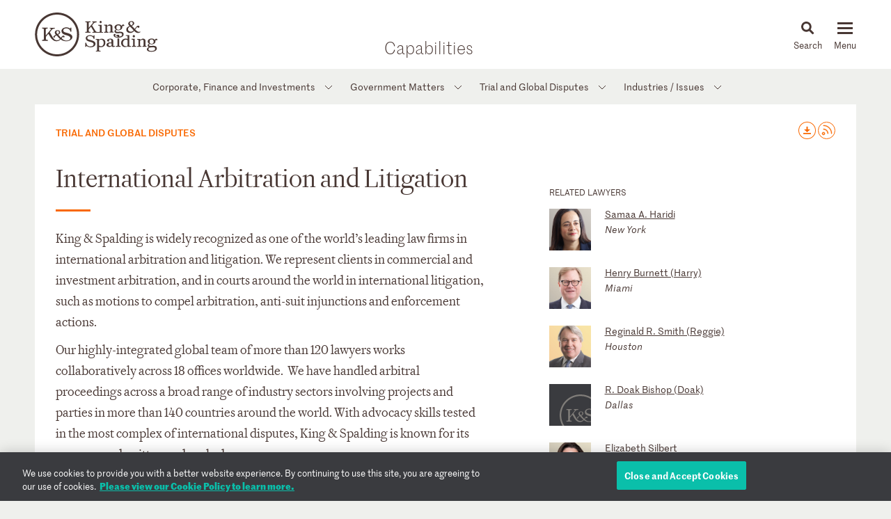

--- FILE ---
content_type: text/html; charset=utf-8
request_url: https://www.kslaw.com/capabilities/international-arbitration-and-litigation?locale=en
body_size: 12503
content:
<!DOCTYPE html>
<html lang="en">
  <head>
    <meta name="viewport" content="width=device-width, initial-scale=1, user-scalable=no">
    <title>
        International Arbitration and Litigation - King & Spalding
    </title>
    <meta name='description' content='King &amp; Spalding is widely recognized as one of the world’s leading law firms in commercial and investment arbitration and international litigation.'>
    <meta name='keywords' content='' />
    <meta name="csrf-param" content="authenticity_token" />
<meta name="csrf-token" content="vC4TI9WVBT8k0DGAuMJrehI-roZ4F4MycI-RSbYvAmWImMVGAU2ix34G7KXnNt1i3ba816uznMGv2ZLy6hVskQ" />
    
    <link rel="stylesheet" href="/assets/application-d51a1e9284becfcb5c5b63075e769e5a65d31ba22ae16a833ac84a3a09a26fff.css" media="all" />
    <link rel="apple-touch-icon" sizes="180x180" href="/apple-touch-icon.png">
    <link rel="icon" type="image/png" sizes="32x32" href="/favicon-32x32.png">
    <link rel="icon" type="image/png" sizes="16x16" href="/favicon-16x16.png">
    <link rel="mask-icon" href="/safari-pinned-tab.svg" color="#444">
    <meta property="og:title" content="International Arbitration and Litigation">
    <meta property="og:description" content="&lt;p&gt;King &amp;amp; Spalding is widely recognized as one of the world&amp;rsquo;s leading law firms in international arbitration and litigation. We represent clients in commercial">
    <meta property="og:image" content="https://www.kslaw.com/assets/social_media_thumbnail-032ba023f8b275f3799426fe340d82f0f8a1770c422425548801a15d3cfc8ed8.png">
    <meta property="og:url" content="https://www.kslaw.com/capabilities/international-arbitration-and-litigation?locale=en">
    
    <link rel="canonical" href="https://www.kslaw.com/capabilities/international-arbitration-and-litigation" />


      <!-- OneTrust Cookies Consent Notice start for kslaw.com -->
      <script src="https://cdn.cookielaw.org/scripttemplates/otSDKStub.js"  type="text/javascript" charset="UTF-8" data-domain-script="3126379f-0dc2-4249-b68e-686742dd5df6" ></script>
      <script type="text/javascript">
          function OptanonWrapper() { }
      </script>
      <!-- OneTrust Cookies Consent Notice end for kslaw.com -->
  </head>
   
  <body class="capabilities international-arbitration-and-litigation">
    
  <div class="box overlay white readmore" id="read_more_modal">

    <div class="overlay_close">
      <img src="/assets/icon_close-f6447579c653de3e493ba70f52d20f350a78bc880e29c0f719ae3cf53952089d.svg" />
      <p class="close">Close</p>
    </div>

    <div class="modal-body">
      <div class="modal-head">
      </div>

      <div class="modal-content">
        <p>King &amp; Spalding is widely recognized as one of the world&rsquo;s leading law firms in international arbitration and litigation. We represent clients in commercial and investment arbitration, and in courts around the world in international litigation, such as motions to compel arbitration, anti-suit injunctions and enforcement actions.</p>
<p>Our highly-integrated global team of more than 120 lawyers works collaboratively across 18 offices worldwide.&nbsp; We have handled arbitral proceedings across a broad range of industry sectors involving projects and parties in more than 140 countries around the world. With advocacy skills tested in the most complex of international disputes, King &amp; Spalding is known for its unsurpassed written and oral advocacy.</p>
<p>In the international commercial arbitration field, we have represented clients in hundreds of commercial disputes under the rules of all the major arbitral institutions. In the investment arbitration field, we have handled matters brought under contracts and bilateral, regional and multilateral treaties, and have obtained some of the most significant awards in history.</p>
<p>Our reputation is based on imaginative strategic thinking, meticulous preparation, powerful advocacy, and above all a determination to excel for our clients. These attributes are regularly highlighted by all the major legal directories, including <em>Chambers Global</em>, <em>The Legal 500</em> and <em>Global Arbitration Review</em>, which consistently place King &amp; Spalding at the very top of this field of international law.</p>
<p>In the leading ranking of international arbitration law firms, King &amp; Spalding is ranked number 1 worldwide (<em>Global Arbitration Review</em>: 2020, 2022, 2023, 2024).</p>
        <p class="overlay_close_inline">
          <a class="actionlink" href="#">Back to  Page</a>
        </p>
      </div>
    </div>

  </div>

    <div id="outer_container" class="vue-root">
      <header>
        <div class="inner">
          <div class="inner_wrap">
            <a href="/?locale=en"><img id="logo" src="/assets/ks_logo-4504d8599afb099065d79c125e2d96b237e5cb284a0e9b0a8494455c886a89fa.svg" /></a>

            <div class="section_title desktop_only">
              <p><a href="/capabilities?locale=en">Capabilities</a></p>
            </div>

            <div id="menu_control">
              <div id="icon_search" class="menu_icon">
                <img id="mag_glass" src="/assets/icon_search-814d3d5b39ec1b234335e96fc1e97d0bc260f3b607b228669bfbfcc33cfa7458.svg" />
                <img id="close_x" src="/assets/icon_close-f6447579c653de3e493ba70f52d20f350a78bc880e29c0f719ae3cf53952089d.svg" />
                <p><!-- css content --></p>
              </div>
              <div class="menu_icon hamburger">
                <button class="c-hamburger c-hamburger--htx">
                  <span>toggle menu</span>
                </button>
                <p><!-- css content --></p>
              </div>
            </div>
          </div>
        </div>

        <div class="inner_wrap dropdowns">
          <ul id="menu" class="slider"><li class=""><a href="/people">People</a></li><li class="has_submenu"><a href="/offices">Offices<img class="mobile_only" src="/assets/icon_submenu-0856f4ba1bb43af4717f4db8eb78c722c266567bc5c07b11a8e3e2befe91c69a.svg" /></a><ul class="submenu level_2"><li class="back_nav mobile_only"><span><img src="/assets/icon_submenu_back-96808a87730a6a4d73f4c59dddf31050f5fdd37c19c5ce38b335bc9ce4f3eb46.svg" /> back</span></li><li class="mobile_only"><a href="/offices" class="mobile_landing">Offices</a></li><li class="has_submenu"><a href="#">North America<img class="mobile_only" src="/assets/icon_submenu-0856f4ba1bb43af4717f4db8eb78c722c266567bc5c07b11a8e3e2befe91c69a.svg" /></a><ul class="submenu level_3"><li class="back_nav mobile_only"><span><img src="/assets/icon_submenu_back-96808a87730a6a4d73f4c59dddf31050f5fdd37c19c5ce38b335bc9ce4f3eb46.svg" /> back</span></li><li class="mobile_only"><a href="#" class="mobile_landing">North America</a></li><li class=""><a href="/offices/atlanta?locale=en">Atlanta</a></li><li class=""><a href="/offices/austin?locale=en">Austin</a></li><li class=""><a href="/offices/charlotte?locale=en">Charlotte</a></li><li class=""><a href="/offices/chicago?locale=en">Chicago</a></li><li class=""><a href="/offices/dallas?locale=en">Dallas</a></li><li class=""><a href="/offices/denver?locale=en">Denver</a></li><li class=""><a href="/offices/houston?locale=en">Houston</a></li><li class=""><a href="/offices/los-angeles?locale=en">Los Angeles</a></li><li class=""><a href="/offices/miami?locale=en">Miami</a></li><li class=""><a href="/offices/new-york?locale=en">New York</a></li><li class=""><a href="/offices/northern-virginia?locale=en">Northern Virginia</a></li><li class=""><a href="/offices/sacramento?locale=en">Sacramento</a></li><li class=""><a href="/offices/san-francisco?locale=en">San Francisco</a></li><li class=""><a href="/offices/silicon-valley?locale=en">Silicon Valley</a></li><li class=""><a href="/offices/washington-d-c?locale=en">Washington, D.C.</a></li></ul></li><li class="has_submenu"><a href="#">Europe & Middle East<img class="mobile_only" src="/assets/icon_submenu-0856f4ba1bb43af4717f4db8eb78c722c266567bc5c07b11a8e3e2befe91c69a.svg" /></a><ul class="submenu level_3"><li class="back_nav mobile_only"><span><img src="/assets/icon_submenu_back-96808a87730a6a4d73f4c59dddf31050f5fdd37c19c5ce38b335bc9ce4f3eb46.svg" /> back</span></li><li class="mobile_only"><a href="#" class="mobile_landing">Europe & Middle East</a></li><li class=""><a href="/offices/abu-dhabi?locale=en">Abu Dhabi</a></li><li class=""><a href="/offices/brussels?locale=en">Brussels</a></li><li class=""><a href="/offices/dubai?locale=en">Dubai</a></li><li class=""><a href="/offices/frankfurt?locale=en">Frankfurt</a></li><li class=""><a href="/offices/geneva?locale=en">Geneva</a></li><li class=""><a href="/offices/london?locale=en">London</a></li><li class=""><a href="/offices/paris?locale=en">Paris</a></li><li class=""><a href="/offices/riyadh?locale=en">Riyadh</a></li></ul></li><li class="has_submenu"><a href="#">Asia Pacific<img class="mobile_only" src="/assets/icon_submenu-0856f4ba1bb43af4717f4db8eb78c722c266567bc5c07b11a8e3e2befe91c69a.svg" /></a><ul class="submenu level_3"><li class="back_nav mobile_only"><span><img src="/assets/icon_submenu_back-96808a87730a6a4d73f4c59dddf31050f5fdd37c19c5ce38b335bc9ce4f3eb46.svg" /> back</span></li><li class="mobile_only"><a href="#" class="mobile_landing">Asia Pacific</a></li><li class=""><a href="/offices/singapore?locale=en">Singapore</a></li><li class=""><a href="/offices/sydney?locale=en">Sydney</a></li><li class=""><a href="/offices/tokyo?locale=en">Tokyo</a></li></ul></li></ul></li><li class="has_submenu"><a href="/capabilities">Capabilities<img class="mobile_only" src="/assets/icon_submenu-0856f4ba1bb43af4717f4db8eb78c722c266567bc5c07b11a8e3e2befe91c69a.svg" /></a><ul class="submenu level_2"><li class="back_nav mobile_only"><span><img src="/assets/icon_submenu_back-96808a87730a6a4d73f4c59dddf31050f5fdd37c19c5ce38b335bc9ce4f3eb46.svg" /> back</span></li><li class="mobile_only"><a href="/capabilities" class="mobile_landing">Capabilities</a></li><li class="has_submenu"><a href="#">Corporate, Finance and Investments<img class="mobile_only" src="/assets/icon_submenu-0856f4ba1bb43af4717f4db8eb78c722c266567bc5c07b11a8e3e2befe91c69a.svg" /></a><ul class="submenu level_3"><li class="back_nav mobile_only"><span><img src="/assets/icon_submenu_back-96808a87730a6a4d73f4c59dddf31050f5fdd37c19c5ce38b335bc9ce4f3eb46.svg" /> back</span></li><li class="mobile_only"><a href="#" class="mobile_landing">Corporate, Finance and Investments</a></li><li class=""><a href="/capability-groups/corporate-finance-and-investments?locale=en">Overview</a></li><li class=""><a href="/capabilities/activist-defense?locale=en">Activist Defense</a></li><li class=""><a href="/capabilities/capital-markets?locale=en">Capital Markets</a></li><li class=""><a href="/capabilities/construction-and-procurement?locale=en">Construction and Procurement</a></li><li class=""><a href="/capabilities/corporate-governance?locale=en">Corporate Governance</a></li><li class=""><a href="/capabilities/emerging-companies-and-venture-capital?locale=en">Emerging Companies and Venture Capital</a></li><li class=""><a href="/capabilities/employee-benefits?locale=en">Employee Benefits and Executive Compensation</a></li><li class=""><a href="/capabilities/energy-and-infrastructure-projects?locale=en">Energy and Infrastructure Projects</a></li><li class=""><a href="/capabilities/financial-restructuring?locale=en">Financial Restructuring</a></li><li class=""><a href="/capabilities/fund-finance?locale=en">Fund Finance</a></li><li class=""><a href="/capabilities/global-human-capital-compliance?locale=en">Global Human Capital and Compliance </a></li><li class=""><a href="/capabilities/investment-funds-and-asset-management?locale=en">Investment Funds and Asset Management</a></li><li class=""><a href="/capabilities/leveraged-finance?locale=en">Leveraged Finance</a></li><li class=""><a href="/capabilities/mergers-and-acquisitions?locale=en">Mergers and Acquisitions (M&A)</a></li><li class=""><a href="/capabilities/islamic-finance-and-investment?locale=en">Middle East and Islamic Finance and Investment</a></li><li class=""><a href="/capabilities/private-equity?locale=en">Private Equity</a></li><li class=""><a href="/capabilities/public-companies?locale=en">Public Companies</a></li><li class=""><a href="/capabilities/real-estate?locale=en">Real Estate</a></li><li class=""><a href="/capabilities/structured-finance-and-securitization?locale=en">Structured Finance and Securitization</a></li><li class=""><a href="/capabilities/tax?locale=en">Tax</a></li><li class=""><a href="/capabilities/technology-transactions?locale=en">Technology Transactions</a></li></ul></li><li class="has_submenu"><a href="#">Government Matters<img class="mobile_only" src="/assets/icon_submenu-0856f4ba1bb43af4717f4db8eb78c722c266567bc5c07b11a8e3e2befe91c69a.svg" /></a><ul class="submenu level_3"><li class="back_nav mobile_only"><span><img src="/assets/icon_submenu_back-96808a87730a6a4d73f4c59dddf31050f5fdd37c19c5ce38b335bc9ce4f3eb46.svg" /> back</span></li><li class="mobile_only"><a href="#" class="mobile_landing">Government Matters</a></li><li class=""><a href="/capability-groups/government-matters?locale=en">Overview</a></li><li class=""><a href="/capabilities/antitrust?locale=en">Antitrust</a></li><li class=""><a href="/capabilities/data-privacy-and-security?locale=en">Data, Privacy and Security</a></li><li class=""><a href="/capabilities/environmental-health-and-safety?locale=en">Environmental, Health and Safety</a></li><li class=""><a href="/capabilities/fda-and-life-sciences?locale=en">FDA and Life Sciences</a></li><li class=""><a href="/capabilities/government-advocacy-and-public-policy?locale=en">Government Advocacy and Public Policy</a></li><li class=""><a href="/capabilities/government-contracts?locale=en">Government Contracts</a></li><li class=""><a href="/capabilities/healthcare?locale=en">Healthcare</a></li><li class=""><a href="/capabilities/innovation-protection?locale=en">Innovation Protection</a></li><li class=""><a href="/capabilities/international-trade?locale=en">International Trade</a></li><li class=""><a href="/capabilities/national-security-and-corporate-espionage?locale=en">National Security and Corporate Espionage</a></li><li class=""><a href="/capabilities/securities-enforcement-and-regulation?locale=en">Securities Enforcement and Regulation</a></li><li class=""><a href="/capabilities/special-matters-and-government-investigations?locale=en">Special Matters and Government Investigations</a></li></ul></li><li class="has_submenu"><a href="#">Trial and Global Disputes<img class="mobile_only" src="/assets/icon_submenu-0856f4ba1bb43af4717f4db8eb78c722c266567bc5c07b11a8e3e2befe91c69a.svg" /></a><ul class="submenu level_3"><li class="back_nav mobile_only"><span><img src="/assets/icon_submenu_back-96808a87730a6a4d73f4c59dddf31050f5fdd37c19c5ce38b335bc9ce4f3eb46.svg" /> back</span></li><li class="mobile_only"><a href="#" class="mobile_landing">Trial and Global Disputes</a></li><li class=""><a href="/capability-groups/trial-and-global-disputes?locale=en">Overview</a></li><li class=""><a href="/capabilities/antitrust-tgd?locale=en">Antitrust </a></li><li class=""><a href="/capabilities/appellate-constitutional-and-administrative-law?locale=en">Appellate, Constitutional and Administrative Law</a></li><li class=""><a href="/capabilities/bankruptcy-and-insolvency-litigation?locale=en">Bankruptcy and Insolvency Litigation</a></li><li class=""><a href="/capabilities/class-action-defense?locale=en">Class Action Defense</a></li><li class=""><a href="/capabilities/commercial-litigation?locale=en">Commercial Litigation</a></li><li class=""><a href="/capabilities/corporate-and-securities-litigation?locale=en">Corporate and Securities Litigation</a></li><li class=""><a href="/capabilities/e-discovery?locale=en">E-Discovery</a></li><li class=""><a href="/capabilities/global-construction-and-infrastructure-disputes?locale=en">Global Construction and Infrastructure Disputes</a></li><li class=""><a href="/capabilities/innovation-protection-tgd?locale=en">Innovation Protection</a></li><li class=""><a href="/capabilities/intellectual-property?locale=en">Intellectual Property</a></li><li class=""><a href="/capabilities/international-arbitration-and-litigation?locale=en">International Arbitration and Litigation</a></li><li class=""><a href="/capabilities/labor-and-employment?locale=en">Labor and Employment</a></li><li class=""><a href="/capabilities/product-liability?locale=en">Product Liability</a></li><li class=""><a href="/capabilities/professional-liability?locale=en">Professional Liability</a></li><li class=""><a href="/capabilities/toxic-and-environmental-torts?locale=en">Toxic & Environmental Torts</a></li></ul></li><li class="has_submenu"><a href="#">Industries / Issues<img class="mobile_only" src="/assets/icon_submenu-0856f4ba1bb43af4717f4db8eb78c722c266567bc5c07b11a8e3e2befe91c69a.svg" /></a><ul class="submenu level_3"><li class="back_nav mobile_only"><span><img src="/assets/icon_submenu_back-96808a87730a6a4d73f4c59dddf31050f5fdd37c19c5ce38b335bc9ce4f3eb46.svg" /> back</span></li><li class="mobile_only"><a href="#" class="mobile_landing">Industries / Issues</a></li><li class=" submenu-header"><a href="#">Industries</a></li><li class=""><a href="/capabilities/automotive-transportation-and-mobility?locale=en">Automotive, Transportation and Mobility</a></li><li class=""><a href="/capabilities/energy-transition?locale=en">Energy Transition</a></li><li class=""><a href="/capabilities/energy?locale=en">Energy</a></li><li class=""><a href="/capabilities/financial-services?locale=en">Financial Services</a></li><li class=""><a href="/capabilities/food-and-beverage?locale=en">Food and Beverage</a></li><li class=""><a href="/capabilities/higher-education?locale=en">Higher Education</a></li><li class=""><a href="/capabilities/life-sciences-and-healthcare?locale=en">Life Sciences and Healthcare</a></li><li class=""><a href="/capabilities/technology?locale=en">Technology</a></li><li class=" submenu-header divider-with-label"><a href="#">Issues</a></li><li class=""><a href="/capabilities/artificial-intelligence-ai-and-machine-learning?locale=en">Artificial Intelligence (AI) and Machine Learning</a></li><li class=""><a href="/capabilities/buy-american?locale=en">Buy American</a></li><li class=""><a href="/capabilities/crisis-management?locale=en">Crisis Management</a></li><li class=""><a href="/capabilities/doing-business-in-latin-america?locale=en">Doing Business in Latin America</a></li><li class=""><a href="/capabilities/environmental-agenda?locale=en">Environmental Agenda</a></li><li class=""><a href="/capabilities/environmental-social-and-governance-esg?locale=en">Environmental, Social and Governance (ESG)</a></li><li class=""><a href="/capabilities/focus-on-women-s-health?locale=en">Focus on Women's Health</a></li><li class=""><a href="/capabilities/russia-ukraine?locale=en">Russia/Ukraine</a></li><li class=""><a href="/capabilities/special-purpose-acquisition-companies-spacs?locale=en">Special Purpose Acquisition Companies (SPACs)</a></li></ul></li></ul></li><li class="has_submenu"><a href="/pages/careers">Careers<img class="mobile_only" src="/assets/icon_submenu-0856f4ba1bb43af4717f4db8eb78c722c266567bc5c07b11a8e3e2befe91c69a.svg" /></a><ul class="submenu level_2"><li class="back_nav mobile_only"><span><img src="/assets/icon_submenu_back-96808a87730a6a4d73f4c59dddf31050f5fdd37c19c5ce38b335bc9ce4f3eb46.svg" /> back</span></li><li class="mobile_only"><a href="/pages/careers" class="mobile_landing">Careers</a></li><li class="has_submenu"><a href="#">Lawyers<img class="mobile_only" src="/assets/icon_submenu-0856f4ba1bb43af4717f4db8eb78c722c266567bc5c07b11a8e3e2befe91c69a.svg" /></a><ul class="submenu level_3"><li class="back_nav mobile_only"><span><img src="/assets/icon_submenu_back-96808a87730a6a4d73f4c59dddf31050f5fdd37c19c5ce38b335bc9ce4f3eb46.svg" /> back</span></li><li class="mobile_only"><a href="#" class="mobile_landing">Lawyers</a></li><li class=""><a href="/pages/experienced-lawyers">Experienced Lawyers</a></li></ul></li><li class="has_submenu"><a href="#">Students<img class="mobile_only" src="/assets/icon_submenu-0856f4ba1bb43af4717f4db8eb78c722c266567bc5c07b11a8e3e2befe91c69a.svg" /></a><ul class="submenu level_3"><li class="back_nav mobile_only"><span><img src="/assets/icon_submenu_back-96808a87730a6a4d73f4c59dddf31050f5fdd37c19c5ce38b335bc9ce4f3eb46.svg" /> back</span></li><li class="mobile_only"><a href="#" class="mobile_landing">Students</a></li><li class=""><a href="/pages/law-students">Law Students</a></li><li class=""><a href="/pages/uk-law-students">UK Graduate Recruitment</a></li></ul></li><li class="has_submenu"><a href="#">Judicial Clerks<img class="mobile_only" src="/assets/icon_submenu-0856f4ba1bb43af4717f4db8eb78c722c266567bc5c07b11a8e3e2befe91c69a.svg" /></a><ul class="submenu level_3"><li class="back_nav mobile_only"><span><img src="/assets/icon_submenu_back-96808a87730a6a4d73f4c59dddf31050f5fdd37c19c5ce38b335bc9ce4f3eb46.svg" /> back</span></li><li class="mobile_only"><a href="#" class="mobile_landing">Judicial Clerks</a></li><li class=""><a href="/pages/judicial-clerks">Judicial Clerks</a></li></ul></li><li class="has_submenu"><a href="#">Business Professionals<img class="mobile_only" src="/assets/icon_submenu-0856f4ba1bb43af4717f4db8eb78c722c266567bc5c07b11a8e3e2befe91c69a.svg" /></a><ul class="submenu level_3"><li class="back_nav mobile_only"><span><img src="/assets/icon_submenu_back-96808a87730a6a4d73f4c59dddf31050f5fdd37c19c5ce38b335bc9ce4f3eb46.svg" /> back</span></li><li class="mobile_only"><a href="#" class="mobile_landing">Business Professionals</a></li><li class=""><a href="/pages/business-professionals">Business Professionals</a></li></ul></li></ul></li><li class="has_submenu"><a href="/news-and-insights">News & Insights<img class="mobile_only" src="/assets/icon_submenu-0856f4ba1bb43af4717f4db8eb78c722c266567bc5c07b11a8e3e2befe91c69a.svg" /></a><ul class="submenu level_2"><li class="back_nav mobile_only"><span><img src="/assets/icon_submenu_back-96808a87730a6a4d73f4c59dddf31050f5fdd37c19c5ce38b335bc9ce4f3eb46.svg" /> back</span></li><li class="mobile_only"><a href="/news-and-insights" class="mobile_landing">News & Insights</a></li><li class="has_submenu"><a href="#">News<img class="mobile_only" src="/assets/icon_submenu-0856f4ba1bb43af4717f4db8eb78c722c266567bc5c07b11a8e3e2befe91c69a.svg" /></a><ul class="submenu level_3"><li class="back_nav mobile_only"><span><img src="/assets/icon_submenu_back-96808a87730a6a4d73f4c59dddf31050f5fdd37c19c5ce38b335bc9ce4f3eb46.svg" /> back</span></li><li class="mobile_only"><a href="#" class="mobile_landing">News</a></li><li class=""><a href="/news-and-insights?locale=en&amp;post_type=0">All News</a></li><li class=""><a href="/news-and-insights?locale=en&amp;post_category_id=1">Cases & Deals</a></li><li class=""><a href="/news-and-insights?locale=en&amp;post_category_id=3">In the News</a></li><li class=""><a href="/news-and-insights?locale=en&amp;post_category_id=4">Press Releases</a></li><li class=""><a href="/news-and-insights?locale=en&amp;post_category_id=5">Recognitions</a></li></ul></li><li class="has_submenu"><a href="#">Events<img class="mobile_only" src="/assets/icon_submenu-0856f4ba1bb43af4717f4db8eb78c722c266567bc5c07b11a8e3e2befe91c69a.svg" /></a><ul class="submenu level_3"><li class="back_nav mobile_only"><span><img src="/assets/icon_submenu_back-96808a87730a6a4d73f4c59dddf31050f5fdd37c19c5ce38b335bc9ce4f3eb46.svg" /> back</span></li><li class="mobile_only"><a href="#" class="mobile_landing">Events</a></li><li class=""><a href="/news-and-insights?locale=en&amp;post_type=1">All Events</a></li><li class=""><a href="/news-and-insights?locale=en&amp;post_category_id=6">Conferences</a></li><li class=""><a href="/news-and-insights?locale=en&amp;post_category_id=7">Speaking Engagements</a></li><li class=""><a href="/news-and-insights?locale=en&amp;post_category_id=8">Webinars</a></li></ul></li><li class="has_submenu"><a href="#">Insights<img class="mobile_only" src="/assets/icon_submenu-0856f4ba1bb43af4717f4db8eb78c722c266567bc5c07b11a8e3e2befe91c69a.svg" /></a><ul class="submenu level_3"><li class="back_nav mobile_only"><span><img src="/assets/icon_submenu_back-96808a87730a6a4d73f4c59dddf31050f5fdd37c19c5ce38b335bc9ce4f3eb46.svg" /> back</span></li><li class="mobile_only"><a href="#" class="mobile_landing">Insights</a></li><li class=""><a href="/news-and-insights?locale=en&amp;post_type=2">All Insights</a></li><li class=""><a href="/news-and-insights?locale=en&amp;post_category_id=2">Newsletters</a></li><li class=""><a href="/news-and-insights?locale=en&amp;post_category_id=9">Client Alerts</a></li><li class=""><a href="/news-and-insights?locale=en&amp;post_category_id=10">Thought Leadership</a></li><li class=""><a href="/news-and-insights?locale=en&amp;post_category_id=11">Articles</a></li><li class=""><a href="/news-and-insights?locale=en&amp;post_category_id=12">Feature</a></li><li class=" divider-with-label"><a href="#">BLOGS</a></li><li class=""><a href="/blogs/auditor-liability-bulletin?locale=en">Auditor Liability Bulletin</a></li><li class=""><a href="/blogs/esg-excellence?locale=en">ESG Excellence</a></li></ul></li></ul></li><li class="has_submenu"><a href="/pages/about">About<img class="mobile_only" src="/assets/icon_submenu-0856f4ba1bb43af4717f4db8eb78c722c266567bc5c07b11a8e3e2befe91c69a.svg" /></a><ul class="submenu level_2"><li class="back_nav mobile_only"><span><img src="/assets/icon_submenu_back-96808a87730a6a4d73f4c59dddf31050f5fdd37c19c5ce38b335bc9ce4f3eb46.svg" /> back</span></li><li class="mobile_only"><a href="/pages/about" class="mobile_landing">About</a></li><li class="has_submenu"><a href="#">Our Firm<img class="mobile_only" src="/assets/icon_submenu-0856f4ba1bb43af4717f4db8eb78c722c266567bc5c07b11a8e3e2befe91c69a.svg" /></a><ul class="submenu level_3"><li class="back_nav mobile_only"><span><img src="/assets/icon_submenu_back-96808a87730a6a4d73f4c59dddf31050f5fdd37c19c5ce38b335bc9ce4f3eb46.svg" /> back</span></li><li class="mobile_only"><a href="#" class="mobile_landing">Our Firm</a></li><li class=""><a href="/pages/history">History</a></li><li class=""><a href="/pages/our-values">Our Values</a></li></ul></li><li class="has_submenu"><a href="#">Our Culture<img class="mobile_only" src="/assets/icon_submenu-0856f4ba1bb43af4717f4db8eb78c722c266567bc5c07b11a8e3e2befe91c69a.svg" /></a><ul class="submenu level_3"><li class="back_nav mobile_only"><span><img src="/assets/icon_submenu_back-96808a87730a6a4d73f4c59dddf31050f5fdd37c19c5ce38b335bc9ce4f3eb46.svg" /> back</span></li><li class="mobile_only"><a href="#" class="mobile_landing">Our Culture</a></li><li class=""><a href="/pages/our-culture">Overview</a></li></ul></li><li class="has_submenu"><a href="#">Citizenship<img class="mobile_only" src="/assets/icon_submenu-0856f4ba1bb43af4717f4db8eb78c722c266567bc5c07b11a8e3e2befe91c69a.svg" /></a><ul class="submenu level_3"><li class="back_nav mobile_only"><span><img src="/assets/icon_submenu_back-96808a87730a6a4d73f4c59dddf31050f5fdd37c19c5ce38b335bc9ce4f3eb46.svg" /> back</span></li><li class="mobile_only"><a href="#" class="mobile_landing">Citizenship</a></li><li class=""><a href="/pages/citizenship">Overview</a></li><li class=""><a href="/pages/pro-bono">Pro Bono</a></li><li class=""><a href="/pages/community-focus">Community Focus</a></li></ul></li></ul></li><li class=""><a href="/languages">Languages</a></li></ul>
          <div class="slider search_box"  id="search_dropdown">
            <global-search-form></global-search-form>
          </div>
        </div>

      </header>

      <div id="inner_container" class="">
        
<div class="subnav">
  <ul><li class="has_submenu"><a href="#">Corporate, Finance and Investments<img class="mobile_only" src="/assets/icon_submenu-0856f4ba1bb43af4717f4db8eb78c722c266567bc5c07b11a8e3e2befe91c69a.svg" /></a><ul class="submenu level_2"><li class="back_nav mobile_only"><span><img src="/assets/icon_submenu_back-96808a87730a6a4d73f4c59dddf31050f5fdd37c19c5ce38b335bc9ce4f3eb46.svg" /> back</span></li><li class="mobile_only"><a href="#" class="mobile_landing">Corporate, Finance and Investments</a></li><li class=""><a href="/capability-groups/corporate-finance-and-investments?locale=en">Overview</a></li><li class=""><a href="/capabilities/activist-defense?locale=en">Activist Defense</a></li><li class=""><a href="/capabilities/capital-markets?locale=en">Capital Markets</a></li><li class=""><a href="/capabilities/construction-and-procurement?locale=en">Construction and Procurement</a></li><li class=""><a href="/capabilities/corporate-governance?locale=en">Corporate Governance</a></li><li class=""><a href="/capabilities/emerging-companies-and-venture-capital?locale=en">Emerging Companies and Venture Capital</a></li><li class=""><a href="/capabilities/employee-benefits?locale=en">Employee Benefits and Executive Compensation</a></li><li class=""><a href="/capabilities/energy-and-infrastructure-projects?locale=en">Energy and Infrastructure Projects</a></li><li class=""><a href="/capabilities/financial-restructuring?locale=en">Financial Restructuring</a></li><li class=""><a href="/capabilities/fund-finance?locale=en">Fund Finance</a></li><li class=""><a href="/capabilities/global-human-capital-compliance?locale=en">Global Human Capital and Compliance </a></li><li class=""><a href="/capabilities/investment-funds-and-asset-management?locale=en">Investment Funds and Asset Management</a></li><li class=""><a href="/capabilities/leveraged-finance?locale=en">Leveraged Finance</a></li><li class=""><a href="/capabilities/mergers-and-acquisitions?locale=en">Mergers and Acquisitions (M&A)</a></li><li class=""><a href="/capabilities/islamic-finance-and-investment?locale=en">Middle East and Islamic Finance and Investment</a></li><li class=""><a href="/capabilities/private-equity?locale=en">Private Equity</a></li><li class=""><a href="/capabilities/public-companies?locale=en">Public Companies</a></li><li class=""><a href="/capabilities/real-estate?locale=en">Real Estate</a></li><li class=""><a href="/capabilities/structured-finance-and-securitization?locale=en">Structured Finance and Securitization</a></li><li class=""><a href="/capabilities/tax?locale=en">Tax</a></li><li class=""><a href="/capabilities/technology-transactions?locale=en">Technology Transactions</a></li></ul></li><li class="has_submenu"><a href="#">Government Matters<img class="mobile_only" src="/assets/icon_submenu-0856f4ba1bb43af4717f4db8eb78c722c266567bc5c07b11a8e3e2befe91c69a.svg" /></a><ul class="submenu level_2"><li class="back_nav mobile_only"><span><img src="/assets/icon_submenu_back-96808a87730a6a4d73f4c59dddf31050f5fdd37c19c5ce38b335bc9ce4f3eb46.svg" /> back</span></li><li class="mobile_only"><a href="#" class="mobile_landing">Government Matters</a></li><li class=""><a href="/capability-groups/government-matters?locale=en">Overview</a></li><li class=""><a href="/capabilities/antitrust?locale=en">Antitrust</a></li><li class=""><a href="/capabilities/data-privacy-and-security?locale=en">Data, Privacy and Security</a></li><li class=""><a href="/capabilities/environmental-health-and-safety?locale=en">Environmental, Health and Safety</a></li><li class=""><a href="/capabilities/fda-and-life-sciences?locale=en">FDA and Life Sciences</a></li><li class=""><a href="/capabilities/government-advocacy-and-public-policy?locale=en">Government Advocacy and Public Policy</a></li><li class=""><a href="/capabilities/government-contracts?locale=en">Government Contracts</a></li><li class=""><a href="/capabilities/healthcare?locale=en">Healthcare</a></li><li class=""><a href="/capabilities/innovation-protection?locale=en">Innovation Protection</a></li><li class=""><a href="/capabilities/international-trade?locale=en">International Trade</a></li><li class=""><a href="/capabilities/national-security-and-corporate-espionage?locale=en">National Security and Corporate Espionage</a></li><li class=""><a href="/capabilities/securities-enforcement-and-regulation?locale=en">Securities Enforcement and Regulation</a></li><li class=""><a href="/capabilities/special-matters-and-government-investigations?locale=en">Special Matters and Government Investigations</a></li></ul></li><li class="has_submenu"><a href="#">Trial and Global Disputes<img class="mobile_only" src="/assets/icon_submenu-0856f4ba1bb43af4717f4db8eb78c722c266567bc5c07b11a8e3e2befe91c69a.svg" /></a><ul class="submenu level_2"><li class="back_nav mobile_only"><span><img src="/assets/icon_submenu_back-96808a87730a6a4d73f4c59dddf31050f5fdd37c19c5ce38b335bc9ce4f3eb46.svg" /> back</span></li><li class="mobile_only"><a href="#" class="mobile_landing">Trial and Global Disputes</a></li><li class=""><a href="/capability-groups/trial-and-global-disputes?locale=en">Overview</a></li><li class=""><a href="/capabilities/antitrust-tgd?locale=en">Antitrust </a></li><li class=""><a href="/capabilities/appellate-constitutional-and-administrative-law?locale=en">Appellate, Constitutional and Administrative Law</a></li><li class=""><a href="/capabilities/bankruptcy-and-insolvency-litigation?locale=en">Bankruptcy and Insolvency Litigation</a></li><li class=""><a href="/capabilities/class-action-defense?locale=en">Class Action Defense</a></li><li class=""><a href="/capabilities/commercial-litigation?locale=en">Commercial Litigation</a></li><li class=""><a href="/capabilities/corporate-and-securities-litigation?locale=en">Corporate and Securities Litigation</a></li><li class=""><a href="/capabilities/e-discovery?locale=en">E-Discovery</a></li><li class=""><a href="/capabilities/global-construction-and-infrastructure-disputes?locale=en">Global Construction and Infrastructure Disputes</a></li><li class=""><a href="/capabilities/innovation-protection-tgd?locale=en">Innovation Protection</a></li><li class=""><a href="/capabilities/intellectual-property?locale=en">Intellectual Property</a></li><li class=""><a href="/capabilities/international-arbitration-and-litigation?locale=en">International Arbitration and Litigation</a></li><li class=""><a href="/capabilities/labor-and-employment?locale=en">Labor and Employment</a></li><li class=""><a href="/capabilities/product-liability?locale=en">Product Liability</a></li><li class=""><a href="/capabilities/professional-liability?locale=en">Professional Liability</a></li><li class=""><a href="/capabilities/toxic-and-environmental-torts?locale=en">Toxic & Environmental Torts</a></li></ul></li><li class="has_submenu"><a href="#">Industries / Issues<img class="mobile_only" src="/assets/icon_submenu-0856f4ba1bb43af4717f4db8eb78c722c266567bc5c07b11a8e3e2befe91c69a.svg" /></a><ul class="submenu level_2"><li class="back_nav mobile_only"><span><img src="/assets/icon_submenu_back-96808a87730a6a4d73f4c59dddf31050f5fdd37c19c5ce38b335bc9ce4f3eb46.svg" /> back</span></li><li class="mobile_only"><a href="#" class="mobile_landing">Industries / Issues</a></li><li class=" submenu-header"><a href="#">Industries</a></li><li class=""><a href="/capabilities/automotive-transportation-and-mobility?locale=en">Automotive, Transportation and Mobility</a></li><li class=""><a href="/capabilities/energy-transition?locale=en">Energy Transition</a></li><li class=""><a href="/capabilities/energy?locale=en">Energy</a></li><li class=""><a href="/capabilities/financial-services?locale=en">Financial Services</a></li><li class=""><a href="/capabilities/food-and-beverage?locale=en">Food and Beverage</a></li><li class=""><a href="/capabilities/higher-education?locale=en">Higher Education</a></li><li class=""><a href="/capabilities/life-sciences-and-healthcare?locale=en">Life Sciences and Healthcare</a></li><li class=""><a href="/capabilities/technology?locale=en">Technology</a></li><li class=" submenu-header divider-with-label"><a href="#">Issues</a></li><li class=""><a href="/capabilities/artificial-intelligence-ai-and-machine-learning?locale=en">Artificial Intelligence (AI) and Machine Learning</a></li><li class=""><a href="/capabilities/buy-american?locale=en">Buy American</a></li><li class=""><a href="/capabilities/crisis-management?locale=en">Crisis Management</a></li><li class=""><a href="/capabilities/doing-business-in-latin-america?locale=en">Doing Business in Latin America</a></li><li class=""><a href="/capabilities/environmental-agenda?locale=en">Environmental Agenda</a></li><li class=""><a href="/capabilities/environmental-social-and-governance-esg?locale=en">Environmental, Social and Governance (ESG)</a></li><li class=""><a href="/capabilities/focus-on-women-s-health?locale=en">Focus on Women's Health</a></li><li class=""><a href="/capabilities/russia-ukraine?locale=en">Russia/Ukraine</a></li><li class=""><a href="/capabilities/special-purpose-acquisition-companies-spacs?locale=en">Special Purpose Acquisition Companies (SPACs)</a></li></ul></li></ul>
</div>


<div class="section_title mobile_only">
  <p>Capabilities</p>
</div>

  <div class="flex wrapper page_hero">
  <div class="flex box white">
    <div class="name">
        <div class="eyebrow-heading">
            <a href="/capability-groups/trial-and-global-disputes?locale=en">Trial and Global Disputes</a>
        </div>
      <img class="capability-icon" src="" />
      <h1>International Arbitration and Litigation</h1>
    </div>
    <div class="body_content">
      
<div class="bio_hed">
  <h2 class="subhed"><p>King &amp; Spalding is widely recognized as one of the world&rsquo;s leading law firms in international arbitration and litigation. We represent clients in commercial and investment arbitration, and in courts around the world in international litigation, such as motions to compel arbitration, anti-suit injunctions and enforcement actions.</p>
<p>Our highly-integrated global team of more than 120 lawyers works collaboratively across 18 offices worldwide.&nbsp; We have handled arbitral proceedings across a broad range of industry sectors involving projects and parties in more than 140 countries around the world. With advocacy skills tested in the most complex of international disputes, King &amp; Spalding is known for its unsurpassed written and oral advocacy.</p>
<p>In the international commercial arbitration field, we have represented clients in hundreds of commercial disputes under the rules of all the major arbitral institutions. In the investment arbitration field, we have handled matters brought under contracts and bilateral, regional and multilateral treaties, and have obtained some of the most significant awards in history.</p>
<p>Our reputation is based on imaginative strategic thinking, meticulous preparation, powerful advocacy, and above all a determination to excel for our clients. These attributes are regularly highlighted by all the major legal directories, including <em>Chambers Global</em>, <em>The Legal 500</em> and <em>Global Arbitration Review</em>, which consistently place King &amp; Spalding at the very top of this field of international law.</p>
<p>In the leading ranking of international arbitration law firms, King &amp; Spalding is ranked number 1 worldwide (<em>Global Arbitration Review</em>: 2020, 2022, 2023, 2024).</p></h2>
</div>
<div class="extended_view t1">
  
</div>


    </div>
        <div class="box tags light_grey">
    <h5>Related</h5>
      <a class="smart_tag" href="/smart-tags/africa">Doing Business in Africa</a>
      <a class="smart_tag" href="/capabilities/commercial-litigation">Commercial Litigation</a>
      <a class="smart_tag" href="/capabilities/global-construction-and-infrastructure-disputes">Global Construction and Infrastructure Disputes</a>
      <a class="smart_tag" href="/capabilities/construction-and-procurement">Construction and Procurement</a>
      <a class="smart_tag" href="/capabilities/energy">Energy</a>
      <a class="smart_tag" href="/capabilities/financial-services">Financial Services</a>
      <a class="smart_tag" href="/capabilities/government-advocacy-and-public-policy">Government Advocacy and Public Policy</a>
      <a class="smart_tag" href="/offices/paris">Paris</a>
      <a class="smart_tag" href="/smart-tags/climate-change">Climate Change</a>
      <a class="smart_tag" href="/smart-tags/aerospacedefense-industry">Aerospace/Defense Industry</a>
      <a class="smart_tag" href="/capabilities/government-contracts">Government Contracts</a>
      <a class="smart_tag" href="/offices/geneva">Geneva</a>
  </div>

  </div>
    <div class="box white width_narrow">
      <div class="box white" id="contacts">
        <h5>Related Lawyers</h5>
        
<div class="related-lawyers">
  <div class="slideshow">
      <div class="slide">
          <div class="item has_thumb">
            <a href="/people/samaa-haridi?locale=en" class="icon thumbnail " style="background-image:url(https://www.kslaw.com/attachments/000/009/448/original/Haridi_Samaa.jpg?1645542009)" ></a>
            <p><a href="/people/samaa-haridi?locale=en">Samaa A. Haridi</a><br/>
            

              <em>New York</em>
            </p>
          </div>
          <div class="item has_thumb">
            <a href="/people/henry-burnett?locale=en" class="icon thumbnail " style="background-image:url(https://www.kslaw.com/attachments/000/008/611/original/Henry_Burnett.jpg?1614281892)" ></a>
            <p><a href="/people/henry-burnett?locale=en">Henry Burnett (Harry)</a><br/>
            

              <em>Miami</em>
            </p>
          </div>
          <div class="item has_thumb">
            <a href="/people/reginald-smith?locale=en" class="icon thumbnail " style="background-image:url(https://www.kslaw.com/attachments/000/001/188/original/Smith_Reggie.jpg?1494640278)" ></a>
            <p><a href="/people/reginald-smith?locale=en">Reginald R. Smith (Reggie)</a><br/>
            

              <em>Houston</em>
            </p>
          </div>
          <div class="item has_thumb">
            <a href="/people/r-doak-bishop?locale=en" class="icon thumbnail  placeholder " style="background-image:url(/assets/no_bio_image_thumbnail-a8b1a47840dac2232367c460fdac9c1dee93c87c6c4200933cd026916a2502a2.svg)" ></a>
            <p><a href="/people/r-doak-bishop?locale=en">R. Doak Bishop (Doak)</a><br/>
            

              <em>Dallas</em>
            </p>
          </div>
          <div class="item has_thumb">
            <a href="/people/elizabeth-silbert?locale=en" class="icon thumbnail " style="background-image:url(https://www.kslaw.com/attachments/000/005/815/original/Silbert-Elizabeth.jpg?1764002980)" ></a>
            <p><a href="/people/elizabeth-silbert?locale=en">Elizabeth Silbert</a><br/>
            

              <em>Atlanta</em>
            </p>
          </div>
          <div class="item has_thumb">
            <a href="/people/thomas-sprange?locale=en" class="icon thumbnail " style="background-image:url(https://www.kslaw.com/attachments/000/005/368/original/Sprange-Tom.jpg?1506355263)" ></a>
            <p><a href="/people/thomas-sprange?locale=en">Tom Sprange, K.C.</a><br/>
            

              <em>London</em>
            </p>
          </div>
        <a class="actionlink" href="/people?capability_id=14&amp;locale=en">View all lawyers</a>
      </div> <!-- End of slide -->
      <div class="slide">
          <div class="item has_thumb">
            <a href="/people/sajid-ahmed?locale=en" class="icon thumbnail " style="background-image:url(https://www.kslaw.com/attachments/000/006/066/original/Ahmed_Sajid.jpg?1531252692)" ></a>
            <p><a href="/people/sajid-ahmed?locale=en">Sajid Ahmed</a><br/>
            

              <em>London</em>
            </p>
          </div>
          <div class="item has_thumb">
            <a href="/people/craig-miles?locale=en" class="icon thumbnail " style="background-image:url(https://www.kslaw.com/attachments/000/006/724/original/Miles_Craig.jpg?1550509368)" ></a>
            <p><a href="/people/craig-miles?locale=en">Craig S. Miles</a><br/>
            

              <em>Houston</em>
            </p>
          </div>
          <div class="item has_thumb">
            <a href="/people/wade-coriell?locale=en" class="icon thumbnail " style="background-image:url(https://www.kslaw.com/attachments/000/005/987/original/Coriell_Wade.jpg?1528903722)" ></a>
            <p><a href="/people/wade-coriell?locale=en">Wade Coriell</a><br/>
            

              <em>Singapore</em>
            </p>
          </div>
          <div class="item has_thumb">
            <a href="/people/john-savage?locale=en" class="icon thumbnail " style="background-image:url(https://www.kslaw.com/attachments/000/011/419/original/Savage_John.jpg?1704915057)" ></a>
            <p><a href="/people/john-savage?locale=en">John Savage, K.C.</a><br/>
            

              <em>Paris</em>
            </p>
          </div>
          <div class="item has_thumb">
            <a href="/people/sarah-walker?locale=en" class="icon thumbnail " style="background-image:url(https://www.kslaw.com/attachments/000/004/592/original/Walker_Sarah.jpg?1498152319)" ></a>
            <p><a href="/people/sarah-walker?locale=en">Sarah Y. Walker</a><br/>
            

              <em>London</em>
            </p>
          </div>
          <div class="item has_thumb">
            <a href="/people/roberto-aguirreluzi?locale=en" class="icon thumbnail " style="background-image:url(https://www.kslaw.com/attachments/000/004/503/original/Aguirre-Luzi-Roberto.jpg?1497973823)" ></a>
            <p><a href="/people/roberto-aguirreluzi?locale=en">Roberto J. Aguirre Luzi</a><br/>
            

              <em>Houston</em>
            </p>
          </div>
        <a class="actionlink" href="/people?capability_id=14&amp;locale=en">View all lawyers</a>
      </div> <!-- End of slide -->
  </div>
</div>

      </div>
    </div>
  <div class="share_buttons">
  <div class="orange_button download_icon">
    <div class="tooltip">
      <span>
        <a target="_blank" data-ga-event="[&quot;Download&quot;,&quot;PDF&quot;,&quot;Capability - International Arbitration and Litigation&quot;]" href="/capabilities/international-arbitration-and-litigation.pdf?locale=en">download as pdf</a>
      </span>
      <span >
        <a target="_blank" download="" data-ga-event="[&quot;Download&quot;,&quot;Word&quot;,&quot;Capability - International Arbitration and Litigation&quot;]" href="/capabilities/international-arbitration-and-litigation.docx?locale=en">download as doc</a>
      </span>
    </div>
  </div>
    <a target="_blank" data-ga-event="[&quot;Subcribe&quot;,&quot;RSS&quot;,&quot;Capability - International Arbitration and Litigation&quot;]" href="/capabilities/international-arbitration-and-litigation.rss?locale=en"><img src="/assets/icon_rss_orange-f701e755c2100dfe3a699b026d6252291b84ba92b9223d5062f605ca11757ca8.svg" /></a>
</div>

</div>



<div class="box_wrapper">
    <div class="flex twocol desktop_tablet_only">
      <div class="flex col width_double">
              <div class="box blue featured_blog media flex">
      <div class="blog_title">
        <h1></h1>
        <p></p>
        <p>King & Spalding partner, Harry Burnett, co-authors new book:  “Arbitration of International Mining Disputes”
</p>
          <a target="_blank" href="https://global.oup.com/academic/product/arbitration-of-international-mining-disputes-9780198757641?cc=us&amp;lang=en&amp;"><img src="/assets/icon_feature-a8f51add8a904c3ba5c65b5562c0c1a9b93c231c3acc17b927ab3d6a74728aee.svg" /></a>
      </div>
        <div class="thumb" style="background-image: url('https://www.kslaw.com/attachments/000/004/498/original/feature-international-arbitration.jpg?1497970155')"></div>
    </div>

        <div class="col first">
          <div class="box spacer ks_logo cyan"></div>
            <div class="box insights light_blue">
              <h2>Insights</h2>
                <div class="flex box slim">
      <div class="item">
              <h6>Article · <span>Source: Thomson Reuters Westlaw Today</span></a></h6>


<p>
      <span class="date">December 3, 2025</span><br/>

    <a href="/news-and-insights/deemed-fulfilment-dethroned-uk-supreme-court-gives-important-decision-on-conditions-precedent-2">
      D<span class='search-match'></span>ee<span class='search-match'></span>me<span class='search-match'></span>d <span class='search-match'></span>Fu<span class='search-match'></span>lf<span class='search-match'></span>il<span class='search-match'></span>me<span class='search-match'></span>nt<span class='search-match'></span> D<span class='search-match'></span>et<span class='search-match'></span>hr<span class='search-match'></span>on<span class='search-match'></span>ed<span class='search-match'></span>: <span class='search-match'></span>UK<span class='search-match'></span> S<span class='search-match'></span>up<span class='search-match'></span>re<span class='search-match'></span>me<span class='search-match'></span> C<span class='search-match'></span>ou<span class='search-match'></span>rt<span class='search-match'></span> G<span class='search-match'></span>iv<span class='search-match'></span>es<span class='search-match'></span> I<span class='search-match'></span>mp<span class='search-match'></span>or<span class='search-match'></span>ta<span class='search-match'></span>nt<span class='search-match'></span> D<span class='search-match'></span>ec<span class='search-match'></span>is<span class='search-match'></span>io<span class='search-match'></span>n <span class='search-match'></span>on<span class='search-match'></span> C<span class='search-match'></span>on<span class='search-match'></span>di<span class='search-match'></span>ti<span class='search-match'></span>on<span class='search-match'></span>s <span class='search-match'></span>Pr<span class='search-match'></span>ec<span class='search-match'></span>ed<span class='search-match'></span>en<span class='search-match'></span>t<span class='search-match'></span>
    </a>

</p>

      </div>
      <div class="item">
              <h6>Client Alert</span></a></h6>


<p>
      <span class="date">December 3, 2025</span><br/>

    <a href="/news-and-insights/deemed-fulfilment-dethroned-uk-supreme-court-gives-important-decision-on-conditions-precedent">
      D<span class='search-match'></span>ee<span class='search-match'></span>me<span class='search-match'></span>d <span class='search-match'></span>Fu<span class='search-match'></span>lf<span class='search-match'></span>il<span class='search-match'></span>me<span class='search-match'></span>nt<span class='search-match'></span> D<span class='search-match'></span>et<span class='search-match'></span>hr<span class='search-match'></span>on<span class='search-match'></span>ed<span class='search-match'></span>: <span class='search-match'></span>UK<span class='search-match'></span> S<span class='search-match'></span>up<span class='search-match'></span>re<span class='search-match'></span>me<span class='search-match'></span> C<span class='search-match'></span>ou<span class='search-match'></span>rt<span class='search-match'></span> G<span class='search-match'></span>iv<span class='search-match'></span>es<span class='search-match'></span> I<span class='search-match'></span>mp<span class='search-match'></span>or<span class='search-match'></span>ta<span class='search-match'></span>nt<span class='search-match'></span> D<span class='search-match'></span>ec<span class='search-match'></span>is<span class='search-match'></span>io<span class='search-match'></span>n <span class='search-match'></span>on<span class='search-match'></span> C<span class='search-match'></span>on<span class='search-match'></span>di<span class='search-match'></span>ti<span class='search-match'></span>on<span class='search-match'></span>s <span class='search-match'></span>Pr<span class='search-match'></span>ec<span class='search-match'></span>ed<span class='search-match'></span>en<span class='search-match'></span>t<span class='search-match'></span>
    </a>

</p>

      </div>
      <div class="item">
              <h6>Client Alert</span></a></h6>


<p>
      <span class="date">November 14, 2025</span><br/>

    <a href="/news-and-insights/high-court-finds-in-favour-of-victims-of-the-mariana-dam-disaster">
      H<span class='search-match'></span>ig<span class='search-match'></span>h <span class='search-match'></span>Co<span class='search-match'></span>ur<span class='search-match'></span>t <span class='search-match'></span>fi<span class='search-match'></span>nd<span class='search-match'></span>s <span class='search-match'></span>in<span class='search-match'></span> f<span class='search-match'></span>av<span class='search-match'></span>ou<span class='search-match'></span>r <span class='search-match'></span>of<span class='search-match'></span> v<span class='search-match'></span>ic<span class='search-match'></span>ti<span class='search-match'></span>ms<span class='search-match'></span> o<span class='search-match'></span>f <span class='search-match'></span>th<span class='search-match'></span>e <span class='search-match'></span>Ma<span class='search-match'></span>ri<span class='search-match'></span>an<span class='search-match'></span>a <span class='search-match'></span>Da<span class='search-match'></span>m <span class='search-match'></span>di<span class='search-match'></span>sa<span class='search-match'></span>st<span class='search-match'></span>er<span class='search-match'></span><span class='search-match'></span>
    </a>

</p>

      </div>
  </div>

              <a class="actionlink" href="/news-and-insights?capability_id=14&amp;locale=en&amp;post_type=2">View all</a>
            </div>
        </div>
        <div class="col second">
            <div class="box white achievements">
    <div class="slideshow">
        <div class="slide">
          <h2>Number One International Arbitration Practice Worldwide</h2>
            <hr class="separator">
            <p>GLOBAL ARBITRATION REVIEW: 2025, 2024, 2023, 2022, 2020</p>
        </div>
        <div class="slide">
          <h2>Band 1 – International Arbitration</h2>
            <hr class="separator">
            <p>CHAMBERS GLOBAL: 2025</p>
        </div>
        <div class="slide">
          <h2>Band 1 – International Arbitration</h2>
            <hr class="separator">
            <p>CHAMBERS USA: 2025</p>
        </div>
        <div class="slide">
          <h2>Band 1 – International Arbitration - Commercial</h2>
            <hr class="separator">
            <p>CHAMBERS UK: 2025</p>
        </div>
        <div class="slide">
          <h2>Band 1 – International Arbitration</h2>
            <hr class="separator">
            <p>CHAMBERS LATIN AMERICA: 2025</p>
        </div>
        <div class="slide">
          <h2>Band 1 – International Arbitration</h2>
            <hr class="separator">
            <p>CHAMBERS ASIA-PACIFIC (SINGAPORE): 2025</p>
        </div>
        <div class="slide">
          <h2>Band 1 – International Arbitration</h2>
            <hr class="separator">
            <p>CHAMBERS BRAZIL: 2025</p>
        </div>
        <div class="slide">
          <h2>International Arbitration Practice Group of the Year</h2>
            <hr class="separator">
            <p>LAW360: 2024, 2023, 2021, 2020, 2018, 2017, 2016</p>
        </div>
    </div>
        <div class="slideshow_nav">
          <div class="nav prev"><img src="/assets/icon_slideshow_arrow-c8a79d589f1469fca5504879e13c30c0f9d4b30c78753f41b73e230bf3151af7.svg" /></div>
          <div class="nav next"><img src="/assets/icon_slideshow_arrow-c8a79d589f1469fca5504879e13c30c0f9d4b30c78753f41b73e230bf3151af7.svg" /></div>
          <div class="slideshow-pager"></div>
        </div>
        <div><a class="actionlink overlay_open" name="recognitions_modal" href="#">View all</a>
        </div>
  </div>

  <div class="box overlay white recognitions" id="recognitions_modal">
    <div class="overlay_close">
      <img src="/assets/icon_close-f6447579c653de3e493ba70f52d20f350a78bc880e29c0f719ae3cf53952089d.svg" />
      <p class="close">Close</p>
    </div>
    <h2>Recognition</h2>
    <div class="scroll flex">
        <div class="item">
          <h2>Number One International Arbitration Practice Worldwide</h2>
            <hr class="separator">
            <p>GLOBAL ARBITRATION REVIEW: 2025, 2024, 2023, 2022, 2020</p>
        </div>
        <div class="item">
          <h2>Band 1 – International Arbitration</h2>
            <hr class="separator">
            <p>CHAMBERS GLOBAL: 2025</p>
        </div>
        <div class="item">
          <h2>Band 1 – International Arbitration</h2>
            <hr class="separator">
            <p>CHAMBERS USA: 2025</p>
        </div>
        <div class="item">
          <h2>Band 1 – International Arbitration - Commercial</h2>
            <hr class="separator">
            <p>CHAMBERS UK: 2025</p>
        </div>
        <div class="item">
          <h2>Band 1 – International Arbitration</h2>
            <hr class="separator">
            <p>CHAMBERS LATIN AMERICA: 2025</p>
        </div>
        <div class="item">
          <h2>Band 1 – International Arbitration</h2>
            <hr class="separator">
            <p>CHAMBERS ASIA-PACIFIC (SINGAPORE): 2025</p>
        </div>
        <div class="item">
          <h2>Band 1 – International Arbitration</h2>
            <hr class="separator">
            <p>CHAMBERS BRAZIL: 2025</p>
        </div>
        <div class="item">
          <h2>International Arbitration Practice Group of the Year</h2>
            <hr class="separator">
            <p>LAW360: 2024, 2023, 2021, 2020, 2018, 2017, 2016</p>
        </div>
    </div>
  </div>

            <div class="box news dark_grey">
              <h2>News</h2>
                <div class="flex box slim">
      <div class="item">
              <h6>In the News · <span>Source: Law360</span></a></h6>


<p>
      <span class="date">December 19, 2025</span><br/>

    <a href="/news-and-insights/[base64]">
      K<span class='search-match'></span>&S<span class='search-match'></span> o<span class='search-match'></span>bt<span class='search-match'></span>ai<span class='search-match'></span>ns<span class='search-match'></span> a<span class='search-match'></span> f<span class='search-match'></span>av<span class='search-match'></span>or<span class='search-match'></span>ab<span class='search-match'></span>le<span class='search-match'></span> r<span class='search-match'></span>ul<span class='search-match'></span>in<span class='search-match'></span>g <span class='search-match'></span>on<span class='search-match'></span> b<span class='search-match'></span>eh<span class='search-match'></span>al<span class='search-match'></span>f <span class='search-match'></span>of<span class='search-match'></span> M<span class='search-match'></span>ot<span class='search-match'></span>or<span class='search-match'></span>ol<span class='search-match'></span>a <span class='search-match'></span>be<span class='search-match'></span>fo<span class='search-match'></span>re<span class='search-match'></span> t<span class='search-match'></span>he<span class='search-match'></span> C<span class='search-match'></span>ou<span class='search-match'></span>rt<span class='search-match'></span> o<span class='search-match'></span>f <span class='search-match'></span>Ap<span class='search-match'></span>pe<span class='search-match'></span>al<span class='search-match'></span> i<span class='search-match'></span>n <span class='search-match'></span>En<span class='search-match'></span>gl<span class='search-match'></span>an<span class='search-match'></span>d,<span class='search-match'></span> w<span class='search-match'></span>hi<span class='search-match'></span>ch<span class='search-match'></span> r<span class='search-match'></span>ei<span class='search-match'></span>ns<span class='search-match'></span>ta<span class='search-match'></span>te<span class='search-match'></span>d <span class='search-match'></span>a <span class='search-match'></span>$1<span class='search-match'></span>36<span class='search-match'></span>.3<span class='search-match'></span>M <span class='search-match'></span>ju<span class='search-match'></span>dg<span class='search-match'></span>me<span class='search-match'></span>nt<span class='search-match'></span> t<span class='search-match'></span>ha<span class='search-match'></span>t <span class='search-match'></span>en<span class='search-match'></span>fo<span class='search-match'></span>rc<span class='search-match'></span>es<span class='search-match'></span> a<span class='search-match'></span> U<span class='search-match'></span>.S<span class='search-match'></span>. <span class='search-match'></span>de<span class='search-match'></span>ci<span class='search-match'></span>si<span class='search-match'></span>on<span class='search-match'></span> a<span class='search-match'></span>ga<span class='search-match'></span>in<span class='search-match'></span>st<span class='search-match'></span> a<span class='search-match'></span> C<span class='search-match'></span>hi<span class='search-match'></span>ne<span class='search-match'></span>se<span class='search-match'></span> r<span class='search-match'></span>ad<span class='search-match'></span>io<span class='search-match'></span>-m<span class='search-match'></span>ak<span class='search-match'></span>er<span class='search-match'></span> f<span class='search-match'></span>or<span class='search-match'></span> i<span class='search-match'></span>nt<span class='search-match'></span>el<span class='search-match'></span>le<span class='search-match'></span>ct<span class='search-match'></span>ua<span class='search-match'></span>l <span class='search-match'></span>pr<span class='search-match'></span>op<span class='search-match'></span>er<span class='search-match'></span>ty<span class='search-match'></span> i<span class='search-match'></span>nf<span class='search-match'></span>ri<span class='search-match'></span>ng<span class='search-match'></span>em<span class='search-match'></span>en<span class='search-match'></span>t<span class='search-match'></span>
    </a>

</p>

      </div>
      <div class="item">
              <h6>In the News · <span>Source: Law360 and Global Arbitration Review</span></a></h6>


<p>
      <span class="date">December 9, 2025</span><br/>

    <a href="/news-and-insights/ks-counsels-chevron-before-a-uncitral-tribunal-which-ordered-ecuador-to-pay-nearly-221m-to-the-company-in-connection-to-a-decades-long-dispute-over-pollution-in-the-amazon">
      K<span class='search-match'></span>&S<span class='search-match'></span> c<span class='search-match'></span>ou<span class='search-match'></span>ns<span class='search-match'></span>el<span class='search-match'></span>s <span class='search-match'></span>Ch<span class='search-match'></span>ev<span class='search-match'></span>ro<span class='search-match'></span>n <span class='search-match'></span>be<span class='search-match'></span>fo<span class='search-match'></span>re<span class='search-match'></span> a<span class='search-match'></span> U<span class='search-match'></span>NC<span class='search-match'></span>IT<span class='search-match'></span>RA<span class='search-match'></span>L <span class='search-match'></span>tr<span class='search-match'></span>ib<span class='search-match'></span>un<span class='search-match'></span>al<span class='search-match'></span>, <span class='search-match'></span>wh<span class='search-match'></span>ic<span class='search-match'></span>h <span class='search-match'></span>or<span class='search-match'></span>de<span class='search-match'></span>re<span class='search-match'></span>d <span class='search-match'></span>Ec<span class='search-match'></span>ua<span class='search-match'></span>do<span class='search-match'></span>r <span class='search-match'></span>to<span class='search-match'></span> p<span class='search-match'></span>ay<span class='search-match'></span> n<span class='search-match'></span>ea<span class='search-match'></span>rl<span class='search-match'></span>y <span class='search-match'></span>$2<span class='search-match'></span>21<span class='search-match'></span>M <span class='search-match'></span>to<span class='search-match'></span> t<span class='search-match'></span>he<span class='search-match'></span> c<span class='search-match'></span>om<span class='search-match'></span>pa<span class='search-match'></span>ny<span class='search-match'></span> i<span class='search-match'></span>n <span class='search-match'></span>co<span class='search-match'></span>nn<span class='search-match'></span>ec<span class='search-match'></span>ti<span class='search-match'></span>on<span class='search-match'></span> t<span class='search-match'></span>o <span class='search-match'></span>a <span class='search-match'></span>de<span class='search-match'></span>ca<span class='search-match'></span>de<span class='search-match'></span>s-<span class='search-match'></span>lo<span class='search-match'></span>ng<span class='search-match'></span> d<span class='search-match'></span>is<span class='search-match'></span>pu<span class='search-match'></span>te<span class='search-match'></span> o<span class='search-match'></span>ve<span class='search-match'></span>r <span class='search-match'></span>po<span class='search-match'></span>ll<span class='search-match'></span>ut<span class='search-match'></span>io<span class='search-match'></span>n <span class='search-match'></span>in<span class='search-match'></span> t<span class='search-match'></span>he<span class='search-match'></span> A<span class='search-match'></span>ma<span class='search-match'></span>zo<span class='search-match'></span>n<span class='search-match'></span>
    </a>

</p>

      </div>
      <div class="item">
              <h6>In the News · <span>Source: Law360</span></a></h6>


<p>
      <span class="date">November 26, 2025</span><br/>

    <a href="/news-and-insights/carson-bennett-matt-mcgill-alexander-kazam-caroline-freeman-sara-mcbrearty-and-lauren-friedman-represent-blasket-renewable-investments-in-an-icsid-award-enforcement-dispute-before-a-dc-federal-court">
      C<span class='search-match'></span>ar<span class='search-match'></span>so<span class='search-match'></span>n <span class='search-match'></span>Be<span class='search-match'></span>nn<span class='search-match'></span>et<span class='search-match'></span>t,<span class='search-match'></span> M<span class='search-match'></span>at<span class='search-match'></span>t <span class='search-match'></span>Mc<span class='search-match'></span>Gi<span class='search-match'></span>ll<span class='search-match'></span>, <span class='search-match'></span>Al<span class='search-match'></span>ex<span class='search-match'></span>an<span class='search-match'></span>de<span class='search-match'></span>r <span class='search-match'></span>Ka<span class='search-match'></span>za<span class='search-match'></span>m,<span class='search-match'></span> C<span class='search-match'></span>ar<span class='search-match'></span>ol<span class='search-match'></span>in<span class='search-match'></span>e <span class='search-match'></span>Fr<span class='search-match'></span>ee<span class='search-match'></span>ma<span class='search-match'></span>n,<span class='search-match'></span> S<span class='search-match'></span>ar<span class='search-match'></span>a <span class='search-match'></span>Mc<span class='search-match'></span>Br<span class='search-match'></span>ea<span class='search-match'></span>rt<span class='search-match'></span>y <span class='search-match'></span>an<span class='search-match'></span>d <span class='search-match'></span>La<span class='search-match'></span>ur<span class='search-match'></span>en<span class='search-match'></span> F<span class='search-match'></span>ri<span class='search-match'></span>ed<span class='search-match'></span>ma<span class='search-match'></span>n <span class='search-match'></span>re<span class='search-match'></span>pr<span class='search-match'></span>es<span class='search-match'></span>en<span class='search-match'></span>t <span class='search-match'></span>Bl<span class='search-match'></span>as<span class='search-match'></span>ke<span class='search-match'></span>t <span class='search-match'></span>Re<span class='search-match'></span>ne<span class='search-match'></span>wa<span class='search-match'></span>bl<span class='search-match'></span>e <span class='search-match'></span>In<span class='search-match'></span>ve<span class='search-match'></span>st<span class='search-match'></span>me<span class='search-match'></span>nt<span class='search-match'></span>s <span class='search-match'></span>in<span class='search-match'></span> a<span class='search-match'></span>n <span class='search-match'></span>IC<span class='search-match'></span>SI<span class='search-match'></span>D <span class='search-match'></span>aw<span class='search-match'></span>ar<span class='search-match'></span>d <span class='search-match'></span>en<span class='search-match'></span>fo<span class='search-match'></span>rc<span class='search-match'></span>em<span class='search-match'></span>en<span class='search-match'></span>t <span class='search-match'></span>di<span class='search-match'></span>sp<span class='search-match'></span>ut<span class='search-match'></span>e <span class='search-match'></span>be<span class='search-match'></span>fo<span class='search-match'></span>re<span class='search-match'></span> a<span class='search-match'></span> D<span class='search-match'></span>.C<span class='search-match'></span>. <span class='search-match'></span>fe<span class='search-match'></span>de<span class='search-match'></span>ra<span class='search-match'></span>l <span class='search-match'></span>co<span class='search-match'></span>ur<span class='search-match'></span>t<span class='search-match'></span>
    </a>

</p>

      </div>
  </div>

              <a class="actionlink" href="/news-and-insights?capability_id=14&amp;locale=en&amp;post_type=0">View all</a>
            </div>
      </div>
    </div>
    <div class="flex col width_300 desktop_only">
        <div class="box body_content matters teal">
  <h2>Cases &amp; Deals</h2>
  <div class="flex">
      <div class="item">
        <!-- <h6><a href="#"><span></span></a></h6> -->
        <p>
         <a href="/news-and-insights/king-spalding-secures-historic-221-million-award-for-chevron-in-long-running-chevron-v-ecuador-investment-treaty-arbitration">King & Spalding Secures Historic $221 Million Award for Chevron in Long-Running Chevron v. Ecuador Investment Treaty Arbitration<!-- span class="inline_icon download"></span><span class="inline_icon external_link">--></a>
        </p>
      </div>
      <div class="item">
        <!-- <h6><a href="#"><span></span></a></h6> -->
        <p>
            <span class="date">September 10, 2025</span><br/>
         <a href="/news-and-insights/king-spalding-advises-chevron-in-dispute-arising-from-chevrons-merger-with-hess-corporation">King & Spalding Advises Chevron in Dispute Arising from Chevron’s Merger with Hess Corporation <!-- span class="inline_icon download"></span><span class="inline_icon external_link">--></a>
        </p>
      </div>
      <div class="item">
        <!-- <h6><a href="#"><span></span></a></h6> -->
        <p>
            <span class="date">April 28, 2025</span><br/>
         <a href="/news-and-insights/king-spalding-wins-us150-million-icsid-award-for-webuild-in-treaty-arbitration-against-argentina">King & Spalding Wins US$150+ Million ICSID Award for Webuild in Treaty Arbitration Against Argentina<!-- span class="inline_icon download"></span><span class="inline_icon external_link">--></a>
        </p>
      </div>
  </div>
  <a class="actionlink" name="matters" href="/news-and-insights?capability_id=14&amp;locale=en&amp;post_category_id=1&amp;post_type=0">View all</a>
</div>

        <div class="box white event">
          
<!--   <div class="box white event"> -->
    <div class="event_date">12.04.2025</div>
    <hr class="separator short">
    <div class="item">
        <h6>Speaking Engagement</h6>
      <p>
        <a href="/news-and-insights/jan-schaefer-and-shouvik-bhattacharya-to-speak-at-the-new-york-arbitration-week?locale=en">Jan Schaefer and Shouvik Bhattacharya to Speak at the New York Arbitration Week</a>
      </p>
      <a class="actionlink" href="/news-and-insights?capability_id=14&amp;locale=en&amp;post_type=1">View all events</a>
    </div>
<!--   </div> -->

        </div>
      <div class="box spacer ks_logo green"></div>
    </div>
  </div>

  <div class="onecol mobile_only">
    <div class="onecol flex"></div>
  </div>

</div>

      </div>

      <footer>
        <div class="inner">
          <div class="links">
            © 2025 King & Spalding LLP
            <ul id="footer_menu"><li class=""><a href="/contact-us">Contact Us</a></li><li class=""><a href="/pages/disclaimer">Disclaimer</a></li><li class=""><a href="/pages/privacy-notice">Privacy Notice</a></li><li class=""><a href="/pages/transparency-disclosure">Transparency Disclosure</a></li><li class=""><a href="/pages/cookie-policy">Cookie Policy</a></li><li class=""><a href="/pages/copyright-notice">Copyright Notice</a></li><li class=""><a href="/pages/regulatory-notices">Regulatory Notices</a></li><li class=""><a href="https://www.kslaw.com/pages/fraud-notice">Fraud Notice</a></li></ul>
          </div>
          <ul class="footer_links">
              <li><a class="right" target="_blank" href="https://www.linkedin.com/groups/4099133/profile">Lawyers Alumni Group</a></li>
          </ul>
        </div>
      </footer>

    </div><!-- /container -->

  <script src="/assets/application-852d75637ba08d592801b483c880c84c0ba427c645d6572a3853e7d2f607acdf.js"></script>
  <script src="/packs/application-10d342cfd2a66694a322.js"></script>

    <script type="text/plain" class="optanon-category-2">
      (function(i,s,o,g,r,a,m){i['GoogleAnalyticsObject']=r;i[r]=i[r]||function(){
      (i[r].q=i[r].q||[]).push(arguments)},i[r].l=1*new Date();a=s.createElement(o),
      m=s.getElementsByTagName(o)[0];a.async=1;a.src=g;m.parentNode.insertBefore(a,m)
      })(window,document,'script','https://www.google-analytics.com/analytics.js','ga');

      ga('create', 'UA-2766458-1',{cookieFlags: 'max-age=7200;secure;samesite=none'
});
      ga('set', 'anonymizeIp', true);
      ga('send', 'pageview');

    </script>

  
  <style>

    #contacts.industry-issues-contacts {
      margin-top: 0;
    }
    #contact-module{
      position: relative;
      margin-top: 0;
    }

    .contact-container {
      width: 100%;
    }

    #contact-module .col.width_narrow, #posts-module .col.width_narrow{
      max-width: 300px; margin: 0px;
    }
    #contact-module .col.width_narrow .box{
      margin: 0px;
    }
    #contact-module .width_narrow h2{
      display: block; width: 100%; margin: 0px;
    }
    #contact-module .width_narrow .separator{
      width: 65px; display: block; margin-bottom: 20px;
    }
    #contact-module .person{
      position: relative; display: inline-block; width: 290px; text-align: left; padding-bottom: 20px;
    }

    #contact-module .person .box.headshot{
      margin: 0px; width: 110px; height: 110px; display: inline-block; margin-right: 20px; min-height: 110px; max-height: 110px; vertical-align: middle;
    }
    #contact-module .person .person-info{
      text-align: left; vertical-align: middle; width: 140px; display: inline-block; font-size: 100%; line-height: 1.35;
    }
    #contact-module .person .name{
      display: block; width: 100%;
    }
    #contact-module .person a {
      text-decoration: none;
      white-space: nowrap;
      display: block;
      text-decoration: underline;
    }
    .capability-slideshow-cell{
      position: relative;
    }
    .capability-slideshow-cell .slick-list{
      margin-bottom:  140px;
    }

    .capability-slideshow-cell .slide-show-overlay{
      position: absolute; bottom: 30px; left: 20px; width: 100%;
    }

    .capability-slideshow-cell .slide-show-overlay .view-link{
      display: inline-block; width: 100%; padding-top: 20px;
    }

    .capability-promo-cell .col {
      margin-bottom: 20px;
      min-height: 292px;
      background: #ffffff;
    }

    .capability-promo-cell .col:last-child {
      margin-bottom: 0px;
    }

    .capability-promo-cell .col .box{
      height: 100%;
    }
    .capability-promo-cell .col:first-child{
      margin-left: 0px;
    }
    .capability-promo-cell .promo-content{
      position: relative; z-index: 10; position:relative;
    }
    .capability-promo-cell  .actionlink{
      position: absolute; left: 30px; bottom: 30px;
    }
    .capability-promo-cell .promo-bg{
      position: absolute; left: 0; top: 0; width: 100%; height: 100%; z-index: 0; opacity: 0.3;
      background-size: cover;
    }


    @media (max-width: 767px){
      .regions.capability-promo-cell .col .box:first-child {
        margin-top: 0px;
      }
    }

    @media (min-width: 768px){

      .page_hero_fullwidth .box.width_narrow{
        //max-width: 250px;
        max-width: 17.5%;
      }
      .page_hero_fullwidth .gradient{
        width: 100%;
        background-size: cover;
      }
      .page_hero_fullwidth .gradient:before{
        background: rgba(0,235,235,1);
        background: -moz-linear-gradient(90deg, rgba(0,235,235,1) 55%, rgba(152,228,220,0) 70%);
        background: -webkit-linear-gradient(90deg, rgba(0,235,235,1) 55%, rgba(152,228,220,0) 70%);
        background: linear-gradient(90deg, rgba(0,235,235,1) 55%, rgba(152,228,220,0) 70%);
      }

      #contact-module .person .box.headshot{
        width: 110px; height: 110px;
      }
      #contact-module .col.width_narrow, #posts-module .col.width_narrow{
        margin-right: 20px;
      }

      #outer_container{
        overflow: visible;
      }
      .box_wrapper .page_builder{
        overflow: hidden;
      }
      #posts-module .col .box.half{
        min-height: 360px;
      }

      .capability-slideshow-cell .slick-list{
        margin-bottom:  0px;
      }
      .capability-slideshow-cell .slide-show-overlay{
         left: 50%; margin-left: 20px;
      }

      .capability-promo-cell .col{
        min-height: 346px;
        flex-basis: 33.33%;
        margin-left: 20px;
        margin-bottom: 0px;
        background: #ffffff;

      }

      .capability-promo-cell.promos-2 .col:first-child {
        flex-basis: 66.66%;
      }

      .capability-promo-cell.promos-2 .col:first-child .promo-bg {
        background-position: top right;
      }

    }
    @media (min-width: 1024px){
      .capability-slideshow-cell .slide-show-overlay{
         left: 57.5%; margin-left: 30px;
      }

      #read_more_modal .modal-body{
        position: relative;
        padding: 30px 80px;
      }
    }
  </style>

  <script type="text/plain" class="optanon-category-3" src="https://player.vimeo.com/api/player.js"></script>
  </body>
</html>


--- FILE ---
content_type: text/css
request_url: https://www.kslaw.com/assets/application-d51a1e9284becfcb5c5b63075e769e5a65d31ba22ae16a833ac84a3a09a26fff.css
body_size: 60794
content:
@media (max-width: 767px){.desktop_only{display:none !important}}@media (min-width: 768px) and (max-width: 1024px){.desktop_only{display:none !important}}@media (min-width: 1025px){.mobile_only{display:none !important}}@media (min-width: 768px) and (max-width: 1024px){.mobile_only{display:none !important}}@media (min-width: 1025px){.tablet_only{display:none !important}}@media (max-width: 767px){.tablet_only{display:none !important}}@media (max-width: 767px){.desktop_tablet_only{display:none !important}}@media (min-width: 1025px){.tablet_mobile_only{display:none !important}}@font-face{font-family:'Caponi Display Web';src:url(/assets/CaponiDisplay-BlackItalic-Web-268366c877479749135d19caefd801cdc89dbcbba8832fb44e6cd70b8b26cb16.eot);src:url(/assets/CaponiDisplay-BlackItalic-Web-268366c877479749135d19caefd801cdc89dbcbba8832fb44e6cd70b8b26cb16.eot?#iefix) format("embedded-opentype"),url(/assets/CaponiDisplay-BlackItalic-Web-bd60c40175af8ef0e118b09603415f881588937f73b375243e9e853783eceaa2.woff2) format("woff2"),url(/assets/CaponiDisplay-BlackItalic-Web-e00229510f1264391b361bc799baf82acefb98aeb781f0eeb56e3be9483e839e.woff) format("woff");font-weight:900;font-style:italic;font-stretch:normal}@font-face{font-family:'Caponi Display Web';src:url(/assets/CaponiDisplay-Black-Web-4b696ea223cda4f2c2919f20f379c4f54d6a40735400cfa79e6fde18c31730e8.eot);src:url(/assets/CaponiDisplay-Black-Web-4b696ea223cda4f2c2919f20f379c4f54d6a40735400cfa79e6fde18c31730e8.eot?#iefix) format("embedded-opentype"),url(/assets/CaponiDisplay-Black-Web-bb0022d3862ac03559cdd7034107eca0fc7289e5208972633ef6e9f47fcedde6.woff2) format("woff2"),url(/assets/CaponiDisplay-Black-Web-e414762b16c88ed7960ff3bcf0c98146330c7188efa5f907800f2b150a4d1744.woff) format("woff");font-weight:900;font-style:normal;font-stretch:normal}@font-face{font-family:'Caponi Display Web';src:url(/assets/CaponiDisplay-BoldItalic-Web-20a2ae51aa9e0cf1ec8fc053d4c905df86e4f20910f94edaab24c4f7a4de787a.eot);src:url(/assets/CaponiDisplay-BoldItalic-Web-20a2ae51aa9e0cf1ec8fc053d4c905df86e4f20910f94edaab24c4f7a4de787a.eot?#iefix) format("embedded-opentype"),url(/assets/CaponiDisplay-BoldItalic-Web-2cf1126b276e6925f009ac77f14405623557f9ca62beb833b07eca0acc29f3c7.woff2) format("woff2"),url(/assets/CaponiDisplay-BoldItalic-Web-654cd1e29dcfb9e617d6d68b41ef71f6229703f02e1236a4cb144f1cb2c1dd91.woff) format("woff");font-weight:700;font-style:italic;font-stretch:normal}@font-face{font-family:'Caponi Display Web';src:url(/assets/CaponiDisplay-Bold-Web-0b4a7477002399417d424013eb78e82e082ba3663bb74d9670986c2834a7de22.eot);src:url(/assets/CaponiDisplay-Bold-Web-0b4a7477002399417d424013eb78e82e082ba3663bb74d9670986c2834a7de22.eot?#iefix) format("embedded-opentype"),url(/assets/CaponiDisplay-Bold-Web-51a20c239f54080ba577cc770f202ac999cf5bfa71fa341a2e7140bd7e13d442.woff2) format("woff2"),url(/assets/CaponiDisplay-Bold-Web-86e22418c5ea27cd6955f4d53d42feebe1b2be3c47f54d92fae78ae8d28d5cb5.woff) format("woff");font-weight:700;font-style:normal;font-stretch:normal}@font-face{font-family:'Caponi Display Web';src:url(/assets/CaponiDisplay-SemiboldItalic-Web-d96972af7d42189536e57525ea5cd36909e47963e81c220062300ed42119e73c.eot);src:url(/assets/CaponiDisplay-SemiboldItalic-Web-d96972af7d42189536e57525ea5cd36909e47963e81c220062300ed42119e73c.eot?#iefix) format("embedded-opentype"),url(/assets/CaponiDisplay-SemiboldItalic-Web-f3013fd0b734e86ed78fd48346d280fb26f3975f2b8dc05f03e9557d4464977a.woff2) format("woff2"),url(/assets/CaponiDisplay-SemiboldItalic-Web-8ff2b5a934e19adbdecb36827c54e079ef62aadf52a70869b167c2ee98b17686.woff) format("woff");font-weight:600;font-style:italic;font-stretch:normal}@font-face{font-family:'Caponi Display Web';src:url(/assets/CaponiDisplay-Semibold-Web-915bef3a3c6bdac2402acc9d02d50b634c90fa45fd453c83251a4b46fa9be2c2.eot);src:url(/assets/CaponiDisplay-Semibold-Web-915bef3a3c6bdac2402acc9d02d50b634c90fa45fd453c83251a4b46fa9be2c2.eot?#iefix) format("embedded-opentype"),url(/assets/CaponiDisplay-Semibold-Web-dac59a51c232255fd37f9374734d56218ca14d4fafb09705e892aabc66cf38ed.woff2) format("woff2"),url(/assets/CaponiDisplay-Semibold-Web-5f1b06f678a433ebc88f264f01e4239e1874fd690888a8a233168eb3da0bbd2d.woff) format("woff");font-weight:600;font-style:normal;font-stretch:normal}@font-face{font-family:'Caponi Display Web';src:url(/assets/CaponiDisplay-MediumItalic-Web-d3593e0f163749cf55befe75252c60ea98e9b5214f80d4bba4309d8d704c1349.eot);src:url(/assets/CaponiDisplay-MediumItalic-Web-d3593e0f163749cf55befe75252c60ea98e9b5214f80d4bba4309d8d704c1349.eot?#iefix) format("embedded-opentype"),url(/assets/CaponiDisplay-MediumItalic-Web-ec9d5bf2a8ccd5d721809e466ee8c220d4be466ed2e01b5f5c6363c08aba8bc9.woff2) format("woff2"),url(/assets/CaponiDisplay-MediumItalic-Web-d8dc79db2c07d28bb32abc05c97fe41590dcdc1879d1efd9528d18d824861bee.woff) format("woff");font-weight:500;font-style:italic;font-stretch:normal}@font-face{font-family:'Caponi Display Web';src:url(/assets/CaponiDisplay-Medium-Web-aec323784c33026fba518a30e45e9ed477100347185e589f8db3457d8347b227.eot);src:url(/assets/CaponiDisplay-Medium-Web-aec323784c33026fba518a30e45e9ed477100347185e589f8db3457d8347b227.eot?#iefix) format("embedded-opentype"),url(/assets/CaponiDisplay-Medium-Web-5cd5a4ca414597d59d094c139c9c6220572a0f7f29014f78929d221fe0fbf49e.woff2) format("woff2"),url(/assets/CaponiDisplay-Medium-Web-ff4de9f533fc09ef002665dbf442bc45646c3f5c2ef0da0dd19ff4b120955fd1.woff) format("woff");font-weight:500;font-style:normal;font-stretch:normal}@font-face{font-family:'Caponi Display Web';src:url(/assets/CaponiDisplay-RegularNo2Italic-Web-1bb7b3a9b0f13f9ddf04cae257f7c78a99a51472b22e94765dc12bd339ebfc46.eot);src:url(/assets/CaponiDisplay-RegularNo2Italic-Web-1bb7b3a9b0f13f9ddf04cae257f7c78a99a51472b22e94765dc12bd339ebfc46.eot?#iefix) format("embedded-opentype"),url(/assets/CaponiDisplay-RegularNo2Italic-Web-203a25f4e9dab9ed09ed2acaaf348895201a266a8eac976ddfc2dff85440f0c7.woff2) format("woff2"),url(/assets/CaponiDisplay-RegularNo2Italic-Web-bcaec2be328326afd10b792311e044aa830c45bc7d2d0aff37cad656877e4dc3.woff) format("woff");font-weight:400;font-style:italic;font-stretch:normal}@font-face{font-family:'Caponi Display Web';src:url(/assets/CaponiDisplay-RegularNo2-Web-78422d8e453e60b68dd2d15daa3f6a51b1131a3f9238c47b4b5d02b1c5738404.eot);src:url(/assets/CaponiDisplay-RegularNo2-Web-78422d8e453e60b68dd2d15daa3f6a51b1131a3f9238c47b4b5d02b1c5738404.eot?#iefix) format("embedded-opentype"),url(/assets/CaponiDisplay-RegularNo2-Web-6de6cc5d16581afbbaf7cc8a9c53d966def3e3b67d5958760cec15251ed574e1.woff2) format("woff2"),url(/assets/CaponiDisplay-RegularNo2-Web-682411c1b52702dd4e6e31ba39fb9d8b871ad59a41b8730e4047b65d62928531.woff) format("woff");font-weight:300;font-style:normal;font-stretch:normal}@font-face{font-family:'Caponi Display Web';src:url(/assets/CaponiDisplay-RegularItalic-Web-29e254e5206ffb90271a674b4ec57ef8b8ae4e5dc13639210bf6dd3096c84210.eot);src:url(/assets/CaponiDisplay-RegularItalic-Web-29e254e5206ffb90271a674b4ec57ef8b8ae4e5dc13639210bf6dd3096c84210.eot?#iefix) format("embedded-opentype"),url(/assets/CaponiDisplay-RegularItalic-Web-5d4850c3cbdbf1b7d21cffe0f97107a3c9b28890a7b5f99fb8b2863f2085ab3f.woff2) format("woff2"),url(/assets/CaponiDisplay-RegularItalic-Web-0f45a5e27876f5c8dfeb01867f7d69a90c098ebe19e031b3ca6b154bf06ded3f.woff) format("woff");font-weight:300;font-style:italic;font-stretch:normal}@font-face{font-family:'Caponi Display Web';src:url(/assets/CaponiDisplay-Regular-Web-17980f5aee454debc107c8f2832dd413e8b65038bc7fb73fc6bffe55d68942a8.eot);src:url(/assets/CaponiDisplay-Regular-Web-17980f5aee454debc107c8f2832dd413e8b65038bc7fb73fc6bffe55d68942a8.eot?#iefix) format("embedded-opentype"),url(/assets/CaponiDisplay-Regular-Web-de6dee7c1bdc6feaad0d8fd321f0378229ee9388065d02d9d13a6a7c1bb0585b.woff2) format("woff2"),url(/assets/CaponiDisplay-Regular-Web-fa014ea718f6c8fdc73fed43a5b9f876a11664e0eebd4b61a765c5828c122ca3.woff) format("woff");font-weight:400;font-style:normal;font-stretch:normal}@font-face{font-family:'Marr Sans Web';src:url(/assets/MarrSans-Regular-Web-f41cd1d13cd8998e2301667e6d3846ed993f3d4806cad352b8388165755114b1.eot);src:url(/assets/MarrSans-Regular-Web-f41cd1d13cd8998e2301667e6d3846ed993f3d4806cad352b8388165755114b1.eot?#iefix) format("embedded-opentype"),url(/assets/MarrSans-Regular-Web-cb9bda78b97503b5f89bb3e6aaff8976e7ad33e0b46e4fae043e0339fe1ec602.woff2) format("woff2"),url(/assets/MarrSans-Regular-Web-f5918a80d6aabe34ab71378fe09275f2c7d1930837d8cab4181b4d1e050d22bb.woff) format("woff");font-weight:400;font-style:normal;font-stretch:normal}@font-face{font-family:'Marr Sans Web';src:url(/assets/MarrSans-RegularItalic-Web-5bebfb41b8d802bd13d69cbf43ea1b850741536d4afbc988229423715aefd5e6.eot);src:url(/assets/MarrSans-RegularItalic-Web-5bebfb41b8d802bd13d69cbf43ea1b850741536d4afbc988229423715aefd5e6.eot?#iefix) format("embedded-opentype"),url(/assets/MarrSans-RegularItalic-Web-5ebb430d6e4bba45f18998655fd87a6741938b0c556814cc59c235d0b30ec730.woff2) format("woff2"),url(/assets/MarrSans-RegularItalic-Web-a71961916c1430b8c14d59ecf33d509203f0b5dc0a754fd1163b0631fc0a3797.woff) format("woff");font-weight:400;font-style:italic;font-stretch:normal}@font-face{font-family:'Marr Sans Web';src:url(/assets/MarrSans-Bold-Web-28fc98b1a29e210d9c8ce218124019a69407544bda1f2b2cd1ea2dafc70bbde9.eot);src:url(/assets/MarrSans-Bold-Web-28fc98b1a29e210d9c8ce218124019a69407544bda1f2b2cd1ea2dafc70bbde9.eot?#iefix) format("embedded-opentype"),url(/assets/MarrSans-Bold-Web-71747bf81f847227df928bdb14dac650496eb02910cdc1612c0e03c65efbb613.woff2) format("woff2"),url(/assets/MarrSans-Bold-Web-516e666fc336b36c85dd264ba50862cc6da5b1ee73ff432c4c5842479f5b98d4.woff) format("woff");font-weight:700;font-style:normal;font-stretch:normal}@font-face{font-family:'Marr Sans Web';src:url(/assets/MarrSans-BoldItalic-Web-2a06085ab0a6f22afda14a16d828faf54b389c500787f39b15fa0af7fdfda18b.eot);src:url(/assets/MarrSans-BoldItalic-Web-2a06085ab0a6f22afda14a16d828faf54b389c500787f39b15fa0af7fdfda18b.eot?#iefix) format("embedded-opentype"),url(/assets/MarrSans-BoldItalic-Web-0da2bfeb72b71dc983d13368179577fa6b629f14aa13cdb485665f89798c53a0.woff2) format("woff2"),url(/assets/MarrSans-BoldItalic-Web-404a9c2cbe6ddfda748771401f322199a599ba9c97aa59dd57b0cc268639d517.woff) format("woff");font-weight:700;font-style:italic;font-stretch:normal}@font-face{font-family:'Marr Sans Web';src:url(/assets/MarrSans-UltraBlackItalic-Web-6a1cad38c801b4251c77cd9d57a6a77eeddff8448be5f0f3b3232ca0429fabbd.eot);src:url(/assets/MarrSans-UltraBlackItalic-Web-6a1cad38c801b4251c77cd9d57a6a77eeddff8448be5f0f3b3232ca0429fabbd.eot?#iefix) format("embedded-opentype"),url(/assets/MarrSans-UltraBlackItalic-Web-33fcdca42b7fe1a91a216c38e7b939933dea2fe308bd1186a4cee049a5a3b1e4.woff2) format("woff2"),url(/assets/MarrSans-UltraBlackItalic-Web-3a41d6a6ba4b5fa9ccbeb131003328fdd70dcbc47de7aad64ef9592534158d3b.woff) format("woff");font-weight:900;font-style:italic;font-stretch:normal}@font-face{font-family:'Marr Sans Web';src:url(/assets/MarrSans-UltraBlack-Web-cfd98fd4f4e346ea1fd9fce5c48e690ac812930c385b9355c5b6b136c69245cc.eot);src:url(/assets/MarrSans-UltraBlack-Web-cfd98fd4f4e346ea1fd9fce5c48e690ac812930c385b9355c5b6b136c69245cc.eot?#iefix) format("embedded-opentype"),url(/assets/MarrSans-UltraBlack-Web-2356e8ee192e2da0c8e3642686609c0892f982738b1aa66565e7831caff61f44.woff2) format("woff2"),url(/assets/MarrSans-UltraBlack-Web-13b51a98ab1da493498fdcf7c3ddaa4887f22cc1192266fae976d4335499ec3e.woff) format("woff");font-weight:900;font-style:normal;font-stretch:normal}@font-face{font-family:'Marr Sans Web';src:url(/assets/MarrSans-SemiboldItalic-Web-622644266e308cf5e37a0bc498723a357bdca8eb20b4faafe25643cc1536eaff.eot);src:url(/assets/MarrSans-SemiboldItalic-Web-622644266e308cf5e37a0bc498723a357bdca8eb20b4faafe25643cc1536eaff.eot?#iefix) format("embedded-opentype"),url(/assets/MarrSans-SemiboldItalic-Web-57e044d8f0f7ba74f272532bf01792449ef49a79ecd2d5c215b4bbd29798d16b.woff2) format("woff2"),url(/assets/MarrSans-SemiboldItalic-Web-49aba4b3389bef613df16aee4a4ab2dd383f25639c6a799f486d0d6a17e3bfb0.woff) format("woff");font-weight:600;font-style:italic;font-stretch:normal}@font-face{font-family:'Marr Sans Web';src:url(/assets/MarrSans-Semibold-Web-6281fb2a633f4026df06d0dd89f24ce0ef81ee7f03b36586cee190fbb61f02a7.eot);src:url(/assets/MarrSans-Semibold-Web-6281fb2a633f4026df06d0dd89f24ce0ef81ee7f03b36586cee190fbb61f02a7.eot?#iefix) format("embedded-opentype"),url(/assets/MarrSans-Semibold-Web-2319ee74331546b1fd7c4b35d6e1bc27a5946d89b79b6baab9c1ddcf0f19030a.woff2) format("woff2"),url(/assets/MarrSans-Semibold-Web-3e7350c8f3c855ab6150ff51c4bd243a7d5c325301230bb25788257802a11f40.woff) format("woff");font-weight:600;font-style:normal;font-stretch:normal}@font-face{font-family:'Marr Sans Web';src:url(/assets/MarrSans-MediumItalic-Web-ad7a94c848b57346e09590c523a3fe480ce89c2bdb736d292d4b2a29c9aa1a07.eot);src:url(/assets/MarrSans-MediumItalic-Web-ad7a94c848b57346e09590c523a3fe480ce89c2bdb736d292d4b2a29c9aa1a07.eot?#iefix) format("embedded-opentype"),url(/assets/MarrSans-MediumItalic-Web-57bbff0187c5980c11d7c725e2b9b7058ba0b2ed01313d6f74d1954318a28dff.woff2) format("woff2"),url(/assets/MarrSans-MediumItalic-Web-c6148b2fc31162fc38f70b83f1c2f7b59feee7c021fb53b73deaee05543f1a96.woff) format("woff");font-weight:500;font-style:italic;font-stretch:normal}@font-face{font-family:'Marr Sans Web';src:url(/assets/MarrSans-Medium-Web-9e5ae0f66fd31fa3941e73c1d8d75a96bbbe4ef408f3366b7bcf0a29df0024db.eot);src:url(/assets/MarrSans-Medium-Web-9e5ae0f66fd31fa3941e73c1d8d75a96bbbe4ef408f3366b7bcf0a29df0024db.eot?#iefix) format("embedded-opentype"),url(/assets/MarrSans-Medium-Web-8b1760edf5d982d5b5a570ed2c71c0293f4669fbb28f48d67f728d43987a24d2.woff2) format("woff2"),url(/assets/MarrSans-Medium-Web-b7a9352c8524fb9ac73a8230ac10b0be9be39f607080371349540cc93654182f.woff) format("woff");font-weight:500;font-style:normal;font-stretch:normal}@font-face{font-family:'Marr Sans Web';src:url(/assets/MarrSans-LightItalic-Web-9fc9428dda21d3ab2d0c66d5ad7bdbac8913bc3ab2ce49ae645f6164413f9b11.eot);src:url(/assets/MarrSans-LightItalic-Web-9fc9428dda21d3ab2d0c66d5ad7bdbac8913bc3ab2ce49ae645f6164413f9b11.eot?#iefix) format("embedded-opentype"),url(/assets/MarrSans-LightItalic-Web-bb0b386a94a67708dc6198b724260a0082eb2b7d7579beeef3067cb5fe1b95b3.woff2) format("woff2"),url(/assets/MarrSans-LightItalic-Web-184ab85677ecd447d528662b989f395d2b41e1858bdfcf1af8508f05f9c5c1a6.woff) format("woff");font-weight:300;font-style:italic;font-stretch:normal}@font-face{font-family:'Marr Sans Web';src:url(/assets/MarrSans-Light-Web-32117479fffa7cb37b056ca2ed94f797469af82344f16ecf1b8e606b8cf4c8a4.eot);src:url(/assets/MarrSans-Light-Web-32117479fffa7cb37b056ca2ed94f797469af82344f16ecf1b8e606b8cf4c8a4.eot?#iefix) format("embedded-opentype"),url(/assets/MarrSans-Light-Web-9a8598b6173fff32032c0fd0424b876462e8daea19c7b11c3150b914067d6eff.woff2) format("woff2"),url(/assets/MarrSans-Light-Web-9312736f15a406de27e292e8dc794ef61aff23915a11b8a401302018104865d5.woff) format("woff");font-weight:300;font-style:normal;font-stretch:normal}html,body,div,span,applet,object,iframe,h1,h2,.resource-aggregators-cell li,.page_builder .box.resource-aggregators-cell li,h3,h4,.sub-items ul li h3,h5,h6,p,blockquote,pre,a,.capabilities .bio_hed+.extended_view.t1 a,.capabilities .bio_hed .bio_hed+.extended_view.t1 a,.aofs .bio_hed+.extended_view.t1 a,.aofs .bio_hed .bio_hed+.extended_view.t1 a,.offices .bio_hed+.extended_view.t1 a,.offices .bio_hed .bio_hed+.extended_view.t1 a,.capabilities .bio_hed a,.capabilities .bio_hed .bio_hed+.extended_view.t1 a,.capabilities .bio_hed+.extended_view.t1 .bio_hed a,.capabilities .bio_hed .bio_hed+.extended_view.t1 a,.capabilities .bio_hed .aofs .bio_hed+.extended_view.t1 a,.aofs .bio_hed+.extended_view.t1 .capabilities .bio_hed a,.capabilities .aofs .bio_hed .bio_hed+.extended_view.t1 a,.aofs .capabilities .bio_hed .bio_hed+.extended_view.t1 a,.capabilities .bio_hed .offices .bio_hed+.extended_view.t1 a,.offices .bio_hed+.extended_view.t1 .capabilities .bio_hed a,.capabilities .offices .bio_hed .bio_hed+.extended_view.t1 a,.offices .capabilities .bio_hed .bio_hed+.extended_view.t1 a,.aofs .bio_hed a,.aofs .bio_hed .capabilities .bio_hed+.extended_view.t1 a,.capabilities .bio_hed+.extended_view.t1 .aofs .bio_hed a,.aofs .capabilities .bio_hed .bio_hed+.extended_view.t1 a,.capabilities .aofs .bio_hed .bio_hed+.extended_view.t1 a,.aofs .bio_hed .bio_hed+.extended_view.t1 a,.aofs .bio_hed+.extended_view.t1 .bio_hed a,.aofs .bio_hed .bio_hed+.extended_view.t1 a,.aofs .bio_hed .offices .bio_hed+.extended_view.t1 a,.offices .bio_hed+.extended_view.t1 .aofs .bio_hed a,.aofs .offices .bio_hed .bio_hed+.extended_view.t1 a,.offices .aofs .bio_hed .bio_hed+.extended_view.t1 a,.smart-tags .smart_name a,.smart-tags .smart_name .capabilities .bio_hed+.extended_view.t1 a,.capabilities .bio_hed+.extended_view.t1 .smart-tags .smart_name a,.smart-tags .smart_name .capabilities .bio_hed .bio_hed+.extended_view.t1 a,.capabilities .bio_hed .bio_hed+.extended_view.t1 .smart-tags .smart_name a,.smart-tags .smart_name .aofs .bio_hed+.extended_view.t1 a,.aofs .bio_hed+.extended_view.t1 .smart-tags .smart_name a,.smart-tags .smart_name .aofs .bio_hed .bio_hed+.extended_view.t1 a,.aofs .bio_hed .bio_hed+.extended_view.t1 .smart-tags .smart_name a,.smart-tags .smart_name .offices .bio_hed+.extended_view.t1 a,.offices .bio_hed+.extended_view.t1 .smart-tags .smart_name a,.smart-tags .smart_name .offices .bio_hed .bio_hed+.extended_view.t1 a,.offices .bio_hed .bio_hed+.extended_view.t1 .smart-tags .smart_name a,.offices .bio_hed a,.offices .bio_hed .capabilities .bio_hed+.extended_view.t1 a,.capabilities .bio_hed+.extended_view.t1 .offices .bio_hed a,.offices .capabilities .bio_hed .bio_hed+.extended_view.t1 a,.capabilities .offices .bio_hed .bio_hed+.extended_view.t1 a,.offices .bio_hed .aofs .bio_hed+.extended_view.t1 a,.aofs .bio_hed+.extended_view.t1 .offices .bio_hed a,.offices .aofs .bio_hed .bio_hed+.extended_view.t1 a,.aofs .offices .bio_hed .bio_hed+.extended_view.t1 a,.offices .bio_hed .bio_hed+.extended_view.t1 a,.offices .bio_hed+.extended_view.t1 .bio_hed a,.offices .bio_hed .bio_hed+.extended_view.t1 a,abbr,acronym,address,big,cite,code,del,dfn,img,ins,kbd,q,s,samp,small,strike,strong,sub,sup,tt,var,b,u,i,center,dl,dt,dd,ol,ul,li,fieldset,form,label,legend,table,caption,tbody,tfoot,thead,tr,th,td,article,aside,canvas,details,embed,figure,figcaption,footer,header,hgroup,menu,nav,output,ruby,section,summary,time,mark,audio,video{margin:0;padding:0;border:0;font-size:100%;font:inherit;vertical-align:baseline}article,aside,details,figcaption,figure,footer,header,hgroup,menu,nav,section{display:block}body{line-height:1}ol,ul{list-style:none}blockquote,q{quotes:none}blockquote:before,blockquote:after{content:"";content:none}q:before,q:after{content:"";content:none}*,html{box-sizing:border-box}*,*:before,*:after{box-sizing:inherit}body{min-width:320px;background:#eff0ed;font:400 14px/1.4em "Marr Sans Web", Helvetica, Arial, sans-serif;color:#483733;font-feature-settings:"liga", "kern";-webkit-font-smoothing:antialiased;-moz-font-smoothing:antialiased}#outer_container{padding-top:100px;position:relative;overflow:hidden}#outer_container:after{content:'';position:absolute;top:0;left:0;width:100%;height:100%;background:transparent;transition:0.2s ease-in-out 0.1s;pointer-events:none;z-index:200}.menu_open #outer_container:after{pointer-events:inherit;width:100%;height:100%;background:rgba(0,0,0,0.8)}@media (max-width: 767px){#outer_container{padding-top:45px}}.inner{position:relative;max-width:1260px;margin:0 auto;width:calc(100% - 100px)}@media (min-width: 768px) and (max-width: 1024px){.inner{width:calc(100% - 100px)}}@media (max-width: 767px){.inner{width:calc(100% - 30px)}}#inner_container{margin:0 auto}#inner_container:not(.smaller-min-height){min-height:calc(100vh - 300px)}@media (max-width: 767px){#inner_container{margin:15px auto 0 auto}}a,.capabilities .bio_hed+.extended_view.t1 a,.capabilities .bio_hed .bio_hed+.extended_view.t1 a,.aofs .bio_hed+.extended_view.t1 a,.aofs .bio_hed .bio_hed+.extended_view.t1 a,.offices .bio_hed+.extended_view.t1 a,.offices .bio_hed .bio_hed+.extended_view.t1 a,.capabilities .bio_hed a,.aofs .bio_hed a,.smart-tags .smart_name a,.offices .bio_hed a{color:#483733;transition:all ease-in-out 0.1s}a:hover,.capabilities .bio_hed+.extended_view.t1 a:hover,.capabilities .bio_hed .bio_hed+.extended_view.t1 a:hover,.aofs .bio_hed+.extended_view.t1 a:hover,.aofs .bio_hed .bio_hed+.extended_view.t1 a:hover,.offices .bio_hed+.extended_view.t1 a:hover,.offices .bio_hed .bio_hed+.extended_view.t1 a:hover,.capabilities .bio_hed a:hover,.aofs .bio_hed a:hover,.smart-tags .smart_name a:hover,.offices .bio_hed a:hover{color:rgba(58,59,63,0.5)}p strong,p b{font-weight:500}h1,blockquote,h2,.resource-aggregators-cell li,.page_builder .box.resource-aggregators-cell li,h3{font-family:"Caponi Display Web", Georgia, Times, serif}h1 a,h1 .capabilities .bio_hed+.extended_view.t1 a,.capabilities .bio_hed+.extended_view.t1 h1 a,h1 .capabilities .bio_hed .bio_hed+.extended_view.t1 a,.capabilities .bio_hed .bio_hed+.extended_view.t1 h1 a,h1 .aofs .bio_hed+.extended_view.t1 a,.aofs .bio_hed+.extended_view.t1 h1 a,h1 .aofs .bio_hed .bio_hed+.extended_view.t1 a,.aofs .bio_hed .bio_hed+.extended_view.t1 h1 a,h1 .offices .bio_hed+.extended_view.t1 a,.offices .bio_hed+.extended_view.t1 h1 a,h1 .offices .bio_hed .bio_hed+.extended_view.t1 a,.offices .bio_hed .bio_hed+.extended_view.t1 h1 a,h1 .capabilities .bio_hed a,h1 .capabilities .bio_hed .bio_hed+.extended_view.t1 a,h1 .capabilities .bio_hed+.extended_view.t1 .bio_hed a,h1 .capabilities .bio_hed .bio_hed+.extended_view.t1 a,h1 .capabilities .bio_hed .aofs .bio_hed+.extended_view.t1 a,.aofs .bio_hed+.extended_view.t1 h1 .capabilities .bio_hed a,h1 .capabilities .aofs .bio_hed .bio_hed+.extended_view.t1 a,.aofs h1 .capabilities .bio_hed .bio_hed+.extended_view.t1 a,h1 .capabilities .bio_hed .offices .bio_hed+.extended_view.t1 a,.offices .bio_hed+.extended_view.t1 h1 .capabilities .bio_hed a,h1 .capabilities .offices .bio_hed .bio_hed+.extended_view.t1 a,.offices h1 .capabilities .bio_hed .bio_hed+.extended_view.t1 a,.capabilities .bio_hed h1 a,.capabilities .bio_hed h1 .bio_hed+.extended_view.t1 a,.capabilities .bio_hed+.extended_view.t1 .bio_hed h1 a,.capabilities .bio_hed h1 .bio_hed+.extended_view.t1 a,.capabilities .bio_hed .bio_hed+.extended_view.t1 h1 a,.capabilities .bio_hed h1 .aofs .bio_hed+.extended_view.t1 a,.aofs .bio_hed+.extended_view.t1 .capabilities .bio_hed h1 a,.capabilities .aofs .bio_hed h1 .bio_hed+.extended_view.t1 a,.aofs .capabilities .bio_hed h1 .bio_hed+.extended_view.t1 a,.capabilities .aofs .bio_hed .bio_hed+.extended_view.t1 h1 a,.aofs .capabilities .bio_hed .bio_hed+.extended_view.t1 h1 a,.capabilities .bio_hed h1 .offices .bio_hed+.extended_view.t1 a,.offices .bio_hed+.extended_view.t1 .capabilities .bio_hed h1 a,.capabilities .offices .bio_hed h1 .bio_hed+.extended_view.t1 a,.offices .capabilities .bio_hed h1 .bio_hed+.extended_view.t1 a,.capabilities .offices .bio_hed .bio_hed+.extended_view.t1 h1 a,.offices .capabilities .bio_hed .bio_hed+.extended_view.t1 h1 a,h1 .aofs .bio_hed a,h1 .aofs .bio_hed .capabilities .bio_hed+.extended_view.t1 a,.capabilities .bio_hed+.extended_view.t1 h1 .aofs .bio_hed a,h1 .aofs .capabilities .bio_hed .bio_hed+.extended_view.t1 a,.capabilities h1 .aofs .bio_hed .bio_hed+.extended_view.t1 a,h1 .aofs .bio_hed .bio_hed+.extended_view.t1 a,h1 .aofs .bio_hed+.extended_view.t1 .bio_hed a,h1 .aofs .bio_hed .bio_hed+.extended_view.t1 a,h1 .aofs .bio_hed .offices .bio_hed+.extended_view.t1 a,.offices .bio_hed+.extended_view.t1 h1 .aofs .bio_hed a,h1 .aofs .offices .bio_hed .bio_hed+.extended_view.t1 a,.offices h1 .aofs .bio_hed .bio_hed+.extended_view.t1 a,.aofs .bio_hed h1 a,.aofs .bio_hed h1 .capabilities .bio_hed+.extended_view.t1 a,.capabilities .bio_hed+.extended_view.t1 .aofs .bio_hed h1 a,.aofs .capabilities .bio_hed h1 .bio_hed+.extended_view.t1 a,.capabilities .aofs .bio_hed h1 .bio_hed+.extended_view.t1 a,.aofs .capabilities .bio_hed .bio_hed+.extended_view.t1 h1 a,.capabilities .aofs .bio_hed .bio_hed+.extended_view.t1 h1 a,.aofs .bio_hed h1 .bio_hed+.extended_view.t1 a,.aofs .bio_hed+.extended_view.t1 .bio_hed h1 a,.aofs .bio_hed h1 .bio_hed+.extended_view.t1 a,.aofs .bio_hed .bio_hed+.extended_view.t1 h1 a,.aofs .bio_hed h1 .offices .bio_hed+.extended_view.t1 a,.offices .bio_hed+.extended_view.t1 .aofs .bio_hed h1 a,.aofs .offices .bio_hed h1 .bio_hed+.extended_view.t1 a,.offices .aofs .bio_hed h1 .bio_hed+.extended_view.t1 a,.aofs .offices .bio_hed .bio_hed+.extended_view.t1 h1 a,.offices .aofs .bio_hed .bio_hed+.extended_view.t1 h1 a,h1 .smart-tags .smart_name a,h1 .smart-tags .smart_name .capabilities .bio_hed+.extended_view.t1 a,.capabilities .bio_hed+.extended_view.t1 h1 .smart-tags .smart_name a,h1 .smart-tags .smart_name .capabilities .bio_hed .bio_hed+.extended_view.t1 a,.capabilities .bio_hed .bio_hed+.extended_view.t1 h1 .smart-tags .smart_name a,h1 .smart-tags .smart_name .aofs .bio_hed+.extended_view.t1 a,.aofs .bio_hed+.extended_view.t1 h1 .smart-tags .smart_name a,h1 .smart-tags .smart_name .aofs .bio_hed .bio_hed+.extended_view.t1 a,.aofs .bio_hed .bio_hed+.extended_view.t1 h1 .smart-tags .smart_name a,h1 .smart-tags .smart_name .offices .bio_hed+.extended_view.t1 a,.offices .bio_hed+.extended_view.t1 h1 .smart-tags .smart_name a,h1 .smart-tags .smart_name .offices .bio_hed .bio_hed+.extended_view.t1 a,.offices .bio_hed .bio_hed+.extended_view.t1 h1 .smart-tags .smart_name a,.smart-tags .smart_name h1 a,.smart-tags .smart_name h1 .capabilities .bio_hed+.extended_view.t1 a,.capabilities .bio_hed+.extended_view.t1 .smart-tags .smart_name h1 a,.smart-tags .smart_name h1 .capabilities .bio_hed .bio_hed+.extended_view.t1 a,.capabilities .bio_hed .bio_hed+.extended_view.t1 .smart-tags .smart_name h1 a,.smart-tags .smart_name h1 .aofs .bio_hed+.extended_view.t1 a,.aofs .bio_hed+.extended_view.t1 .smart-tags .smart_name h1 a,.smart-tags .smart_name h1 .aofs .bio_hed .bio_hed+.extended_view.t1 a,.aofs .bio_hed .bio_hed+.extended_view.t1 .smart-tags .smart_name h1 a,.smart-tags .smart_name h1 .offices .bio_hed+.extended_view.t1 a,.offices .bio_hed+.extended_view.t1 .smart-tags .smart_name h1 a,.smart-tags .smart_name h1 .offices .bio_hed .bio_hed+.extended_view.t1 a,.offices .bio_hed .bio_hed+.extended_view.t1 .smart-tags .smart_name h1 a,h1 .offices .bio_hed a,h1 .offices .bio_hed .capabilities .bio_hed+.extended_view.t1 a,.capabilities .bio_hed+.extended_view.t1 h1 .offices .bio_hed a,h1 .offices .capabilities .bio_hed .bio_hed+.extended_view.t1 a,.capabilities h1 .offices .bio_hed .bio_hed+.extended_view.t1 a,h1 .offices .bio_hed .aofs .bio_hed+.extended_view.t1 a,.aofs .bio_hed+.extended_view.t1 h1 .offices .bio_hed a,h1 .offices .aofs .bio_hed .bio_hed+.extended_view.t1 a,.aofs h1 .offices .bio_hed .bio_hed+.extended_view.t1 a,h1 .offices .bio_hed .bio_hed+.extended_view.t1 a,h1 .offices .bio_hed+.extended_view.t1 .bio_hed a,h1 .offices .bio_hed .bio_hed+.extended_view.t1 a,.offices .bio_hed h1 a,.offices .bio_hed h1 .capabilities .bio_hed+.extended_view.t1 a,.capabilities .bio_hed+.extended_view.t1 .offices .bio_hed h1 a,.offices .capabilities .bio_hed h1 .bio_hed+.extended_view.t1 a,.capabilities .offices .bio_hed h1 .bio_hed+.extended_view.t1 a,.offices .capabilities .bio_hed .bio_hed+.extended_view.t1 h1 a,.capabilities .offices .bio_hed .bio_hed+.extended_view.t1 h1 a,.offices .bio_hed h1 .aofs .bio_hed+.extended_view.t1 a,.aofs .bio_hed+.extended_view.t1 .offices .bio_hed h1 a,.offices .aofs .bio_hed h1 .bio_hed+.extended_view.t1 a,.aofs .offices .bio_hed h1 .bio_hed+.extended_view.t1 a,.offices .aofs .bio_hed .bio_hed+.extended_view.t1 h1 a,.aofs .offices .bio_hed .bio_hed+.extended_view.t1 h1 a,.offices .bio_hed h1 .bio_hed+.extended_view.t1 a,.offices .bio_hed+.extended_view.t1 .bio_hed h1 a,.offices .bio_hed h1 .bio_hed+.extended_view.t1 a,.offices .bio_hed .bio_hed+.extended_view.t1 h1 a,blockquote a,blockquote .capabilities .bio_hed+.extended_view.t1 a,.capabilities .bio_hed+.extended_view.t1 blockquote a,blockquote .capabilities .bio_hed .bio_hed+.extended_view.t1 a,.capabilities .bio_hed .bio_hed+.extended_view.t1 blockquote a,blockquote .aofs .bio_hed+.extended_view.t1 a,.aofs .bio_hed+.extended_view.t1 blockquote a,blockquote .aofs .bio_hed .bio_hed+.extended_view.t1 a,.aofs .bio_hed .bio_hed+.extended_view.t1 blockquote a,blockquote .offices .bio_hed+.extended_view.t1 a,.offices .bio_hed+.extended_view.t1 blockquote a,blockquote .offices .bio_hed .bio_hed+.extended_view.t1 a,.offices .bio_hed .bio_hed+.extended_view.t1 blockquote a,blockquote .capabilities .bio_hed a,blockquote .capabilities .bio_hed .bio_hed+.extended_view.t1 a,blockquote .capabilities .bio_hed+.extended_view.t1 .bio_hed a,blockquote .capabilities .bio_hed .bio_hed+.extended_view.t1 a,blockquote .capabilities .bio_hed .aofs .bio_hed+.extended_view.t1 a,.aofs .bio_hed+.extended_view.t1 blockquote .capabilities .bio_hed a,blockquote .capabilities .aofs .bio_hed .bio_hed+.extended_view.t1 a,.aofs blockquote .capabilities .bio_hed .bio_hed+.extended_view.t1 a,blockquote .capabilities .bio_hed .offices .bio_hed+.extended_view.t1 a,.offices .bio_hed+.extended_view.t1 blockquote .capabilities .bio_hed a,blockquote .capabilities .offices .bio_hed .bio_hed+.extended_view.t1 a,.offices blockquote .capabilities .bio_hed .bio_hed+.extended_view.t1 a,.capabilities .bio_hed blockquote a,.capabilities .bio_hed blockquote .bio_hed+.extended_view.t1 a,.capabilities .bio_hed+.extended_view.t1 .bio_hed blockquote a,.capabilities .bio_hed blockquote .bio_hed+.extended_view.t1 a,.capabilities .bio_hed .bio_hed+.extended_view.t1 blockquote a,.capabilities .bio_hed blockquote .aofs .bio_hed+.extended_view.t1 a,.aofs .bio_hed+.extended_view.t1 .capabilities .bio_hed blockquote a,.capabilities .aofs .bio_hed blockquote .bio_hed+.extended_view.t1 a,.aofs .capabilities .bio_hed blockquote .bio_hed+.extended_view.t1 a,.capabilities .aofs .bio_hed .bio_hed+.extended_view.t1 blockquote a,.aofs .capabilities .bio_hed .bio_hed+.extended_view.t1 blockquote a,.capabilities .bio_hed blockquote .offices .bio_hed+.extended_view.t1 a,.offices .bio_hed+.extended_view.t1 .capabilities .bio_hed blockquote a,.capabilities .offices .bio_hed blockquote .bio_hed+.extended_view.t1 a,.offices .capabilities .bio_hed blockquote .bio_hed+.extended_view.t1 a,.capabilities .offices .bio_hed .bio_hed+.extended_view.t1 blockquote a,.offices .capabilities .bio_hed .bio_hed+.extended_view.t1 blockquote a,blockquote .aofs .bio_hed a,blockquote .aofs .bio_hed .capabilities .bio_hed+.extended_view.t1 a,.capabilities .bio_hed+.extended_view.t1 blockquote .aofs .bio_hed a,blockquote .aofs .capabilities .bio_hed .bio_hed+.extended_view.t1 a,.capabilities blockquote .aofs .bio_hed .bio_hed+.extended_view.t1 a,blockquote .aofs .bio_hed .bio_hed+.extended_view.t1 a,blockquote .aofs .bio_hed+.extended_view.t1 .bio_hed a,blockquote .aofs .bio_hed .bio_hed+.extended_view.t1 a,blockquote .aofs .bio_hed .offices .bio_hed+.extended_view.t1 a,.offices .bio_hed+.extended_view.t1 blockquote .aofs .bio_hed a,blockquote .aofs .offices .bio_hed .bio_hed+.extended_view.t1 a,.offices blockquote .aofs .bio_hed .bio_hed+.extended_view.t1 a,.aofs .bio_hed blockquote a,.aofs .bio_hed blockquote .capabilities .bio_hed+.extended_view.t1 a,.capabilities .bio_hed+.extended_view.t1 .aofs .bio_hed blockquote a,.aofs .capabilities .bio_hed blockquote .bio_hed+.extended_view.t1 a,.capabilities .aofs .bio_hed blockquote .bio_hed+.extended_view.t1 a,.aofs .capabilities .bio_hed .bio_hed+.extended_view.t1 blockquote a,.capabilities .aofs .bio_hed .bio_hed+.extended_view.t1 blockquote a,.aofs .bio_hed blockquote .bio_hed+.extended_view.t1 a,.aofs .bio_hed+.extended_view.t1 .bio_hed blockquote a,.aofs .bio_hed blockquote .bio_hed+.extended_view.t1 a,.aofs .bio_hed .bio_hed+.extended_view.t1 blockquote a,.aofs .bio_hed blockquote .offices .bio_hed+.extended_view.t1 a,.offices .bio_hed+.extended_view.t1 .aofs .bio_hed blockquote a,.aofs .offices .bio_hed blockquote .bio_hed+.extended_view.t1 a,.offices .aofs .bio_hed blockquote .bio_hed+.extended_view.t1 a,.aofs .offices .bio_hed .bio_hed+.extended_view.t1 blockquote a,.offices .aofs .bio_hed .bio_hed+.extended_view.t1 blockquote a,blockquote .smart-tags .smart_name a,blockquote .smart-tags .smart_name .capabilities .bio_hed+.extended_view.t1 a,.capabilities .bio_hed+.extended_view.t1 blockquote .smart-tags .smart_name a,blockquote .smart-tags .smart_name .capabilities .bio_hed .bio_hed+.extended_view.t1 a,.capabilities .bio_hed .bio_hed+.extended_view.t1 blockquote .smart-tags .smart_name a,blockquote .smart-tags .smart_name .aofs .bio_hed+.extended_view.t1 a,.aofs .bio_hed+.extended_view.t1 blockquote .smart-tags .smart_name a,blockquote .smart-tags .smart_name .aofs .bio_hed .bio_hed+.extended_view.t1 a,.aofs .bio_hed .bio_hed+.extended_view.t1 blockquote .smart-tags .smart_name a,blockquote .smart-tags .smart_name .offices .bio_hed+.extended_view.t1 a,.offices .bio_hed+.extended_view.t1 blockquote .smart-tags .smart_name a,blockquote .smart-tags .smart_name .offices .bio_hed .bio_hed+.extended_view.t1 a,.offices .bio_hed .bio_hed+.extended_view.t1 blockquote .smart-tags .smart_name a,.smart-tags .smart_name blockquote a,.smart-tags .smart_name blockquote .capabilities .bio_hed+.extended_view.t1 a,.capabilities .bio_hed+.extended_view.t1 .smart-tags .smart_name blockquote a,.smart-tags .smart_name blockquote .capabilities .bio_hed .bio_hed+.extended_view.t1 a,.capabilities .bio_hed .bio_hed+.extended_view.t1 .smart-tags .smart_name blockquote a,.smart-tags .smart_name blockquote .aofs .bio_hed+.extended_view.t1 a,.aofs .bio_hed+.extended_view.t1 .smart-tags .smart_name blockquote a,.smart-tags .smart_name blockquote .aofs .bio_hed .bio_hed+.extended_view.t1 a,.aofs .bio_hed .bio_hed+.extended_view.t1 .smart-tags .smart_name blockquote a,.smart-tags .smart_name blockquote .offices .bio_hed+.extended_view.t1 a,.offices .bio_hed+.extended_view.t1 .smart-tags .smart_name blockquote a,.smart-tags .smart_name blockquote .offices .bio_hed .bio_hed+.extended_view.t1 a,.offices .bio_hed .bio_hed+.extended_view.t1 .smart-tags .smart_name blockquote a,blockquote .offices .bio_hed a,blockquote .offices .bio_hed .capabilities .bio_hed+.extended_view.t1 a,.capabilities .bio_hed+.extended_view.t1 blockquote .offices .bio_hed a,blockquote .offices .capabilities .bio_hed .bio_hed+.extended_view.t1 a,.capabilities blockquote .offices .bio_hed .bio_hed+.extended_view.t1 a,blockquote .offices .bio_hed .aofs .bio_hed+.extended_view.t1 a,.aofs .bio_hed+.extended_view.t1 blockquote .offices .bio_hed a,blockquote .offices .aofs .bio_hed .bio_hed+.extended_view.t1 a,.aofs blockquote .offices .bio_hed .bio_hed+.extended_view.t1 a,blockquote .offices .bio_hed .bio_hed+.extended_view.t1 a,blockquote .offices .bio_hed+.extended_view.t1 .bio_hed a,blockquote .offices .bio_hed .bio_hed+.extended_view.t1 a,.offices .bio_hed blockquote a,.offices .bio_hed blockquote .capabilities .bio_hed+.extended_view.t1 a,.capabilities .bio_hed+.extended_view.t1 .offices .bio_hed blockquote a,.offices .capabilities .bio_hed blockquote .bio_hed+.extended_view.t1 a,.capabilities .offices .bio_hed blockquote .bio_hed+.extended_view.t1 a,.offices .capabilities .bio_hed .bio_hed+.extended_view.t1 blockquote a,.capabilities .offices .bio_hed .bio_hed+.extended_view.t1 blockquote a,.offices .bio_hed blockquote .aofs .bio_hed+.extended_view.t1 a,.aofs .bio_hed+.extended_view.t1 .offices .bio_hed blockquote a,.offices .aofs .bio_hed blockquote .bio_hed+.extended_view.t1 a,.aofs .offices .bio_hed blockquote .bio_hed+.extended_view.t1 a,.offices .aofs .bio_hed .bio_hed+.extended_view.t1 blockquote a,.aofs .offices .bio_hed .bio_hed+.extended_view.t1 blockquote a,.offices .bio_hed blockquote .bio_hed+.extended_view.t1 a,.offices .bio_hed+.extended_view.t1 .bio_hed blockquote a,.offices .bio_hed blockquote .bio_hed+.extended_view.t1 a,.offices .bio_hed .bio_hed+.extended_view.t1 blockquote a,h2 a,.resource-aggregators-cell li a,.page_builder .box.resource-aggregators-cell li a,h2 .capabilities .bio_hed+.extended_view.t1 a,.resource-aggregators-cell li .capabilities .bio_hed+.extended_view.t1 a,.page_builder .box.resource-aggregators-cell li .capabilities .bio_hed+.extended_view.t1 a,.capabilities .bio_hed+.extended_view.t1 h2 a,.capabilities .bio_hed+.extended_view.t1 .resource-aggregators-cell li a,.resource-aggregators-cell .capabilities .bio_hed+.extended_view.t1 li a,.capabilities .bio_hed+.extended_view.t1 .page_builder .box.resource-aggregators-cell li a,.page_builder .box.resource-aggregators-cell .capabilities .bio_hed+.extended_view.t1 li a,h2 .capabilities .bio_hed .bio_hed+.extended_view.t1 a,.resource-aggregators-cell li .capabilities .bio_hed .bio_hed+.extended_view.t1 a,.page_builder .box.resource-aggregators-cell li .capabilities .bio_hed .bio_hed+.extended_view.t1 a,.capabilities .bio_hed .bio_hed+.extended_view.t1 h2 a,.capabilities .bio_hed .bio_hed+.extended_view.t1 .resource-aggregators-cell li a,.resource-aggregators-cell .capabilities .bio_hed .bio_hed+.extended_view.t1 li a,.capabilities .bio_hed .bio_hed+.extended_view.t1 .page_builder .box.resource-aggregators-cell li a,.page_builder .box.resource-aggregators-cell .capabilities .bio_hed .bio_hed+.extended_view.t1 li a,h2 .aofs .bio_hed+.extended_view.t1 a,.resource-aggregators-cell li .aofs .bio_hed+.extended_view.t1 a,.page_builder .box.resource-aggregators-cell li .aofs .bio_hed+.extended_view.t1 a,.aofs .bio_hed+.extended_view.t1 h2 a,.aofs .bio_hed+.extended_view.t1 .resource-aggregators-cell li a,.resource-aggregators-cell .aofs .bio_hed+.extended_view.t1 li a,.aofs .bio_hed+.extended_view.t1 .page_builder .box.resource-aggregators-cell li a,.page_builder .box.resource-aggregators-cell .aofs .bio_hed+.extended_view.t1 li a,h2 .aofs .bio_hed .bio_hed+.extended_view.t1 a,.resource-aggregators-cell li .aofs .bio_hed .bio_hed+.extended_view.t1 a,.page_builder .box.resource-aggregators-cell li .aofs .bio_hed .bio_hed+.extended_view.t1 a,.aofs .bio_hed .bio_hed+.extended_view.t1 h2 a,.aofs .bio_hed .bio_hed+.extended_view.t1 .resource-aggregators-cell li a,.resource-aggregators-cell .aofs .bio_hed .bio_hed+.extended_view.t1 li a,.aofs .bio_hed .bio_hed+.extended_view.t1 .page_builder .box.resource-aggregators-cell li a,.page_builder .box.resource-aggregators-cell .aofs .bio_hed .bio_hed+.extended_view.t1 li a,h2 .offices .bio_hed+.extended_view.t1 a,.resource-aggregators-cell li .offices .bio_hed+.extended_view.t1 a,.page_builder .box.resource-aggregators-cell li .offices .bio_hed+.extended_view.t1 a,.offices .bio_hed+.extended_view.t1 h2 a,.offices .bio_hed+.extended_view.t1 .resource-aggregators-cell li a,.resource-aggregators-cell .offices .bio_hed+.extended_view.t1 li a,.offices .bio_hed+.extended_view.t1 .page_builder .box.resource-aggregators-cell li a,.page_builder .box.resource-aggregators-cell .offices .bio_hed+.extended_view.t1 li a,h2 .offices .bio_hed .bio_hed+.extended_view.t1 a,.resource-aggregators-cell li .offices .bio_hed .bio_hed+.extended_view.t1 a,.page_builder .box.resource-aggregators-cell li .offices .bio_hed .bio_hed+.extended_view.t1 a,.offices .bio_hed .bio_hed+.extended_view.t1 h2 a,.offices .bio_hed .bio_hed+.extended_view.t1 .resource-aggregators-cell li a,.resource-aggregators-cell .offices .bio_hed .bio_hed+.extended_view.t1 li a,.offices .bio_hed .bio_hed+.extended_view.t1 .page_builder .box.resource-aggregators-cell li a,.page_builder .box.resource-aggregators-cell .offices .bio_hed .bio_hed+.extended_view.t1 li a,h2 .capabilities .bio_hed a,.resource-aggregators-cell li .capabilities .bio_hed a,.page_builder .box.resource-aggregators-cell li .capabilities .bio_hed a,h2 .capabilities .bio_hed .bio_hed+.extended_view.t1 a,.resource-aggregators-cell li .capabilities .bio_hed .bio_hed+.extended_view.t1 a,.page_builder .box.resource-aggregators-cell li .capabilities .bio_hed .bio_hed+.extended_view.t1 a,h2 .capabilities .bio_hed+.extended_view.t1 .bio_hed a,.resource-aggregators-cell li .capabilities .bio_hed+.extended_view.t1 .bio_hed a,.page_builder .box.resource-aggregators-cell li .capabilities .bio_hed+.extended_view.t1 .bio_hed a,h2 .capabilities .bio_hed .bio_hed+.extended_view.t1 a,.resource-aggregators-cell li .capabilities .bio_hed .bio_hed+.extended_view.t1 a,.page_builder .box.resource-aggregators-cell li .capabilities .bio_hed .bio_hed+.extended_view.t1 a,h2 .capabilities .bio_hed .aofs .bio_hed+.extended_view.t1 a,.resource-aggregators-cell li .capabilities .bio_hed .aofs .bio_hed+.extended_view.t1 a,.page_builder .box.resource-aggregators-cell li .capabilities .bio_hed .aofs .bio_hed+.extended_view.t1 a,.aofs .bio_hed+.extended_view.t1 h2 .capabilities .bio_hed a,.aofs .bio_hed+.extended_view.t1 .resource-aggregators-cell li .capabilities .bio_hed a,.resource-aggregators-cell .aofs .bio_hed+.extended_view.t1 li .capabilities .bio_hed a,.aofs .bio_hed+.extended_view.t1 .page_builder .box.resource-aggregators-cell li .capabilities .bio_hed a,.page_builder .box.resource-aggregators-cell .aofs .bio_hed+.extended_view.t1 li .capabilities .bio_hed a,h2 .capabilities .aofs .bio_hed .bio_hed+.extended_view.t1 a,.resource-aggregators-cell li .capabilities .aofs .bio_hed .bio_hed+.extended_view.t1 a,.page_builder .box.resource-aggregators-cell li .capabilities .aofs .bio_hed .bio_hed+.extended_view.t1 a,.aofs h2 .capabilities .bio_hed .bio_hed+.extended_view.t1 a,.aofs .resource-aggregators-cell li .capabilities .bio_hed .bio_hed+.extended_view.t1 a,.resource-aggregators-cell .aofs li .capabilities .bio_hed .bio_hed+.extended_view.t1 a,.aofs .page_builder .box.resource-aggregators-cell li .capabilities .bio_hed .bio_hed+.extended_view.t1 a,.page_builder .box.resource-aggregators-cell .aofs li .capabilities .bio_hed .bio_hed+.extended_view.t1 a,h2 .capabilities .bio_hed .offices .bio_hed+.extended_view.t1 a,.resource-aggregators-cell li .capabilities .bio_hed .offices .bio_hed+.extended_view.t1 a,.page_builder .box.resource-aggregators-cell li .capabilities .bio_hed .offices .bio_hed+.extended_view.t1 a,.offices .bio_hed+.extended_view.t1 h2 .capabilities .bio_hed a,.offices .bio_hed+.extended_view.t1 .resource-aggregators-cell li .capabilities .bio_hed a,.resource-aggregators-cell .offices .bio_hed+.extended_view.t1 li .capabilities .bio_hed a,.offices .bio_hed+.extended_view.t1 .page_builder .box.resource-aggregators-cell li .capabilities .bio_hed a,.page_builder .box.resource-aggregators-cell .offices .bio_hed+.extended_view.t1 li .capabilities .bio_hed a,h2 .capabilities .offices .bio_hed .bio_hed+.extended_view.t1 a,.resource-aggregators-cell li .capabilities .offices .bio_hed .bio_hed+.extended_view.t1 a,.page_builder .box.resource-aggregators-cell li .capabilities .offices .bio_hed .bio_hed+.extended_view.t1 a,.offices h2 .capabilities .bio_hed .bio_hed+.extended_view.t1 a,.offices .resource-aggregators-cell li .capabilities .bio_hed .bio_hed+.extended_view.t1 a,.resource-aggregators-cell .offices li .capabilities .bio_hed .bio_hed+.extended_view.t1 a,.offices .page_builder .box.resource-aggregators-cell li .capabilities .bio_hed .bio_hed+.extended_view.t1 a,.page_builder .box.resource-aggregators-cell .offices li .capabilities .bio_hed .bio_hed+.extended_view.t1 a,.capabilities .bio_hed h2 a,.capabilities .bio_hed .resource-aggregators-cell li a,.resource-aggregators-cell .capabilities .bio_hed li a,.capabilities .bio_hed .page_builder .box.resource-aggregators-cell li a,.page_builder .box.resource-aggregators-cell .capabilities .bio_hed li a,.capabilities .bio_hed h2 .bio_hed+.extended_view.t1 a,.capabilities .bio_hed .resource-aggregators-cell li .bio_hed+.extended_view.t1 a,.resource-aggregators-cell .capabilities .bio_hed li .bio_hed+.extended_view.t1 a,.capabilities .bio_hed .page_builder .box.resource-aggregators-cell li .bio_hed+.extended_view.t1 a,.page_builder .box.resource-aggregators-cell .capabilities .bio_hed li .bio_hed+.extended_view.t1 a,.capabilities .bio_hed+.extended_view.t1 .bio_hed h2 a,.capabilities .bio_hed+.extended_view.t1 .bio_hed .resource-aggregators-cell li a,.resource-aggregators-cell .capabilities .bio_hed+.extended_view.t1 .bio_hed li a,.capabilities .bio_hed+.extended_view.t1 .bio_hed .page_builder .box.resource-aggregators-cell li a,.page_builder .box.resource-aggregators-cell .capabilities .bio_hed+.extended_view.t1 .bio_hed li a,.capabilities .bio_hed h2 .bio_hed+.extended_view.t1 a,.capabilities .bio_hed .resource-aggregators-cell li .bio_hed+.extended_view.t1 a,.resource-aggregators-cell .capabilities .bio_hed li .bio_hed+.extended_view.t1 a,.capabilities .bio_hed .page_builder .box.resource-aggregators-cell li .bio_hed+.extended_view.t1 a,.page_builder .box.resource-aggregators-cell .capabilities .bio_hed li .bio_hed+.extended_view.t1 a,.capabilities .bio_hed .bio_hed+.extended_view.t1 h2 a,.capabilities .bio_hed .bio_hed+.extended_view.t1 .resource-aggregators-cell li a,.resource-aggregators-cell .capabilities .bio_hed .bio_hed+.extended_view.t1 li a,.capabilities .bio_hed .bio_hed+.extended_view.t1 .page_builder .box.resource-aggregators-cell li a,.page_builder .box.resource-aggregators-cell .capabilities .bio_hed .bio_hed+.extended_view.t1 li a,.capabilities .bio_hed h2 .aofs .bio_hed+.extended_view.t1 a,.capabilities .bio_hed .resource-aggregators-cell li .aofs .bio_hed+.extended_view.t1 a,.resource-aggregators-cell .capabilities .bio_hed li .aofs .bio_hed+.extended_view.t1 a,.capabilities .bio_hed .page_builder .box.resource-aggregators-cell li .aofs .bio_hed+.extended_view.t1 a,.page_builder .box.resource-aggregators-cell .capabilities .bio_hed li .aofs .bio_hed+.extended_view.t1 a,.aofs .bio_hed+.extended_view.t1 .capabilities .bio_hed h2 a,.aofs .bio_hed+.extended_view.t1 .capabilities .bio_hed .resource-aggregators-cell li a,.resource-aggregators-cell .aofs .bio_hed+.extended_view.t1 .capabilities .bio_hed li a,.aofs .bio_hed+.extended_view.t1 .capabilities .bio_hed .page_builder .box.resource-aggregators-cell li a,.page_builder .box.resource-aggregators-cell .aofs .bio_hed+.extended_view.t1 .capabilities .bio_hed li a,.capabilities .aofs .bio_hed h2 .bio_hed+.extended_view.t1 a,.capabilities .aofs .bio_hed .resource-aggregators-cell li .bio_hed+.extended_view.t1 a,.resource-aggregators-cell .capabilities .aofs .bio_hed li .bio_hed+.extended_view.t1 a,.capabilities .aofs .bio_hed .page_builder .box.resource-aggregators-cell li .bio_hed+.extended_view.t1 a,.page_builder .box.resource-aggregators-cell .capabilities .aofs .bio_hed li .bio_hed+.extended_view.t1 a,.aofs .capabilities .bio_hed h2 .bio_hed+.extended_view.t1 a,.aofs .capabilities .bio_hed .resource-aggregators-cell li .bio_hed+.extended_view.t1 a,.resource-aggregators-cell .aofs .capabilities .bio_hed li .bio_hed+.extended_view.t1 a,.aofs .capabilities .bio_hed .page_builder .box.resource-aggregators-cell li .bio_hed+.extended_view.t1 a,.page_builder .box.resource-aggregators-cell .aofs .capabilities .bio_hed li .bio_hed+.extended_view.t1 a,.capabilities .aofs .bio_hed .bio_hed+.extended_view.t1 h2 a,.capabilities .aofs .bio_hed .bio_hed+.extended_view.t1 .resource-aggregators-cell li a,.resource-aggregators-cell .capabilities .aofs .bio_hed .bio_hed+.extended_view.t1 li a,.capabilities .aofs .bio_hed .bio_hed+.extended_view.t1 .page_builder .box.resource-aggregators-cell li a,.page_builder .box.resource-aggregators-cell .capabilities .aofs .bio_hed .bio_hed+.extended_view.t1 li a,.aofs .capabilities .bio_hed .bio_hed+.extended_view.t1 h2 a,.aofs .capabilities .bio_hed .bio_hed+.extended_view.t1 .resource-aggregators-cell li a,.resource-aggregators-cell .aofs .capabilities .bio_hed .bio_hed+.extended_view.t1 li a,.aofs .capabilities .bio_hed .bio_hed+.extended_view.t1 .page_builder .box.resource-aggregators-cell li a,.page_builder .box.resource-aggregators-cell .aofs .capabilities .bio_hed .bio_hed+.extended_view.t1 li a,.capabilities .bio_hed h2 .offices .bio_hed+.extended_view.t1 a,.capabilities .bio_hed .resource-aggregators-cell li .offices .bio_hed+.extended_view.t1 a,.resource-aggregators-cell .capabilities .bio_hed li .offices .bio_hed+.extended_view.t1 a,.capabilities .bio_hed .page_builder .box.resource-aggregators-cell li .offices .bio_hed+.extended_view.t1 a,.page_builder .box.resource-aggregators-cell .capabilities .bio_hed li .offices .bio_hed+.extended_view.t1 a,.offices .bio_hed+.extended_view.t1 .capabilities .bio_hed h2 a,.offices .bio_hed+.extended_view.t1 .capabilities .bio_hed .resource-aggregators-cell li a,.resource-aggregators-cell .offices .bio_hed+.extended_view.t1 .capabilities .bio_hed li a,.offices .bio_hed+.extended_view.t1 .capabilities .bio_hed .page_builder .box.resource-aggregators-cell li a,.page_builder .box.resource-aggregators-cell .offices .bio_hed+.extended_view.t1 .capabilities .bio_hed li a,.capabilities .offices .bio_hed h2 .bio_hed+.extended_view.t1 a,.capabilities .offices .bio_hed .resource-aggregators-cell li .bio_hed+.extended_view.t1 a,.resource-aggregators-cell .capabilities .offices .bio_hed li .bio_hed+.extended_view.t1 a,.capabilities .offices .bio_hed .page_builder .box.resource-aggregators-cell li .bio_hed+.extended_view.t1 a,.page_builder .box.resource-aggregators-cell .capabilities .offices .bio_hed li .bio_hed+.extended_view.t1 a,.offices .capabilities .bio_hed h2 .bio_hed+.extended_view.t1 a,.offices .capabilities .bio_hed .resource-aggregators-cell li .bio_hed+.extended_view.t1 a,.resource-aggregators-cell .offices .capabilities .bio_hed li .bio_hed+.extended_view.t1 a,.offices .capabilities .bio_hed .page_builder .box.resource-aggregators-cell li .bio_hed+.extended_view.t1 a,.page_builder .box.resource-aggregators-cell .offices .capabilities .bio_hed li .bio_hed+.extended_view.t1 a,.capabilities .offices .bio_hed .bio_hed+.extended_view.t1 h2 a,.capabilities .offices .bio_hed .bio_hed+.extended_view.t1 .resource-aggregators-cell li a,.resource-aggregators-cell .capabilities .offices .bio_hed .bio_hed+.extended_view.t1 li a,.capabilities .offices .bio_hed .bio_hed+.extended_view.t1 .page_builder .box.resource-aggregators-cell li a,.page_builder .box.resource-aggregators-cell .capabilities .offices .bio_hed .bio_hed+.extended_view.t1 li a,.offices .capabilities .bio_hed .bio_hed+.extended_view.t1 h2 a,.offices .capabilities .bio_hed .bio_hed+.extended_view.t1 .resource-aggregators-cell li a,.resource-aggregators-cell .offices .capabilities .bio_hed .bio_hed+.extended_view.t1 li a,.offices .capabilities .bio_hed .bio_hed+.extended_view.t1 .page_builder .box.resource-aggregators-cell li a,.page_builder .box.resource-aggregators-cell .offices .capabilities .bio_hed .bio_hed+.extended_view.t1 li a,h2 .aofs .bio_hed a,.resource-aggregators-cell li .aofs .bio_hed a,.page_builder .box.resource-aggregators-cell li .aofs .bio_hed a,h2 .aofs .bio_hed .capabilities .bio_hed+.extended_view.t1 a,.resource-aggregators-cell li .aofs .bio_hed .capabilities .bio_hed+.extended_view.t1 a,.page_builder .box.resource-aggregators-cell li .aofs .bio_hed .capabilities .bio_hed+.extended_view.t1 a,.capabilities .bio_hed+.extended_view.t1 h2 .aofs .bio_hed a,.capabilities .bio_hed+.extended_view.t1 .resource-aggregators-cell li .aofs .bio_hed a,.resource-aggregators-cell .capabilities .bio_hed+.extended_view.t1 li .aofs .bio_hed a,.capabilities .bio_hed+.extended_view.t1 .page_builder .box.resource-aggregators-cell li .aofs .bio_hed a,.page_builder .box.resource-aggregators-cell .capabilities .bio_hed+.extended_view.t1 li .aofs .bio_hed a,h2 .aofs .capabilities .bio_hed .bio_hed+.extended_view.t1 a,.resource-aggregators-cell li .aofs .capabilities .bio_hed .bio_hed+.extended_view.t1 a,.page_builder .box.resource-aggregators-cell li .aofs .capabilities .bio_hed .bio_hed+.extended_view.t1 a,.capabilities h2 .aofs .bio_hed .bio_hed+.extended_view.t1 a,.capabilities .resource-aggregators-cell li .aofs .bio_hed .bio_hed+.extended_view.t1 a,.resource-aggregators-cell .capabilities li .aofs .bio_hed .bio_hed+.extended_view.t1 a,.capabilities .page_builder .box.resource-aggregators-cell li .aofs .bio_hed .bio_hed+.extended_view.t1 a,.page_builder .box.resource-aggregators-cell .capabilities li .aofs .bio_hed .bio_hed+.extended_view.t1 a,h2 .aofs .bio_hed .bio_hed+.extended_view.t1 a,.resource-aggregators-cell li .aofs .bio_hed .bio_hed+.extended_view.t1 a,.page_builder .box.resource-aggregators-cell li .aofs .bio_hed .bio_hed+.extended_view.t1 a,h2 .aofs .bio_hed+.extended_view.t1 .bio_hed a,.resource-aggregators-cell li .aofs .bio_hed+.extended_view.t1 .bio_hed a,.page_builder .box.resource-aggregators-cell li .aofs .bio_hed+.extended_view.t1 .bio_hed a,h2 .aofs .bio_hed .bio_hed+.extended_view.t1 a,.resource-aggregators-cell li .aofs .bio_hed .bio_hed+.extended_view.t1 a,.page_builder .box.resource-aggregators-cell li .aofs .bio_hed .bio_hed+.extended_view.t1 a,h2 .aofs .bio_hed .offices .bio_hed+.extended_view.t1 a,.resource-aggregators-cell li .aofs .bio_hed .offices .bio_hed+.extended_view.t1 a,.page_builder .box.resource-aggregators-cell li .aofs .bio_hed .offices .bio_hed+.extended_view.t1 a,.offices .bio_hed+.extended_view.t1 h2 .aofs .bio_hed a,.offices .bio_hed+.extended_view.t1 .resource-aggregators-cell li .aofs .bio_hed a,.resource-aggregators-cell .offices .bio_hed+.extended_view.t1 li .aofs .bio_hed a,.offices .bio_hed+.extended_view.t1 .page_builder .box.resource-aggregators-cell li .aofs .bio_hed a,.page_builder .box.resource-aggregators-cell .offices .bio_hed+.extended_view.t1 li .aofs .bio_hed a,h2 .aofs .offices .bio_hed .bio_hed+.extended_view.t1 a,.resource-aggregators-cell li .aofs .offices .bio_hed .bio_hed+.extended_view.t1 a,.page_builder .box.resource-aggregators-cell li .aofs .offices .bio_hed .bio_hed+.extended_view.t1 a,.offices h2 .aofs .bio_hed .bio_hed+.extended_view.t1 a,.offices .resource-aggregators-cell li .aofs .bio_hed .bio_hed+.extended_view.t1 a,.resource-aggregators-cell .offices li .aofs .bio_hed .bio_hed+.extended_view.t1 a,.offices .page_builder .box.resource-aggregators-cell li .aofs .bio_hed .bio_hed+.extended_view.t1 a,.page_builder .box.resource-aggregators-cell .offices li .aofs .bio_hed .bio_hed+.extended_view.t1 a,.aofs .bio_hed h2 a,.aofs .bio_hed .resource-aggregators-cell li a,.resource-aggregators-cell .aofs .bio_hed li a,.aofs .bio_hed .page_builder .box.resource-aggregators-cell li a,.page_builder .box.resource-aggregators-cell .aofs .bio_hed li a,.aofs .bio_hed h2 .capabilities .bio_hed+.extended_view.t1 a,.aofs .bio_hed .resource-aggregators-cell li .capabilities .bio_hed+.extended_view.t1 a,.resource-aggregators-cell .aofs .bio_hed li .capabilities .bio_hed+.extended_view.t1 a,.aofs .bio_hed .page_builder .box.resource-aggregators-cell li .capabilities .bio_hed+.extended_view.t1 a,.page_builder .box.resource-aggregators-cell .aofs .bio_hed li .capabilities .bio_hed+.extended_view.t1 a,.capabilities .bio_hed+.extended_view.t1 .aofs .bio_hed h2 a,.capabilities .bio_hed+.extended_view.t1 .aofs .bio_hed .resource-aggregators-cell li a,.resource-aggregators-cell .capabilities .bio_hed+.extended_view.t1 .aofs .bio_hed li a,.capabilities .bio_hed+.extended_view.t1 .aofs .bio_hed .page_builder .box.resource-aggregators-cell li a,.page_builder .box.resource-aggregators-cell .capabilities .bio_hed+.extended_view.t1 .aofs .bio_hed li a,.aofs .capabilities .bio_hed h2 .bio_hed+.extended_view.t1 a,.aofs .capabilities .bio_hed .resource-aggregators-cell li .bio_hed+.extended_view.t1 a,.resource-aggregators-cell .aofs .capabilities .bio_hed li .bio_hed+.extended_view.t1 a,.aofs .capabilities .bio_hed .page_builder .box.resource-aggregators-cell li .bio_hed+.extended_view.t1 a,.page_builder .box.resource-aggregators-cell .aofs .capabilities .bio_hed li .bio_hed+.extended_view.t1 a,.capabilities .aofs .bio_hed h2 .bio_hed+.extended_view.t1 a,.capabilities .aofs .bio_hed .resource-aggregators-cell li .bio_hed+.extended_view.t1 a,.resource-aggregators-cell .capabilities .aofs .bio_hed li .bio_hed+.extended_view.t1 a,.capabilities .aofs .bio_hed .page_builder .box.resource-aggregators-cell li .bio_hed+.extended_view.t1 a,.page_builder .box.resource-aggregators-cell .capabilities .aofs .bio_hed li .bio_hed+.extended_view.t1 a,.aofs .capabilities .bio_hed .bio_hed+.extended_view.t1 h2 a,.aofs .capabilities .bio_hed .bio_hed+.extended_view.t1 .resource-aggregators-cell li a,.resource-aggregators-cell .aofs .capabilities .bio_hed .bio_hed+.extended_view.t1 li a,.aofs .capabilities .bio_hed .bio_hed+.extended_view.t1 .page_builder .box.resource-aggregators-cell li a,.page_builder .box.resource-aggregators-cell .aofs .capabilities .bio_hed .bio_hed+.extended_view.t1 li a,.capabilities .aofs .bio_hed .bio_hed+.extended_view.t1 h2 a,.capabilities .aofs .bio_hed .bio_hed+.extended_view.t1 .resource-aggregators-cell li a,.resource-aggregators-cell .capabilities .aofs .bio_hed .bio_hed+.extended_view.t1 li a,.capabilities .aofs .bio_hed .bio_hed+.extended_view.t1 .page_builder .box.resource-aggregators-cell li a,.page_builder .box.resource-aggregators-cell .capabilities .aofs .bio_hed .bio_hed+.extended_view.t1 li a,.aofs .bio_hed h2 .bio_hed+.extended_view.t1 a,.aofs .bio_hed .resource-aggregators-cell li .bio_hed+.extended_view.t1 a,.resource-aggregators-cell .aofs .bio_hed li .bio_hed+.extended_view.t1 a,.aofs .bio_hed .page_builder .box.resource-aggregators-cell li .bio_hed+.extended_view.t1 a,.page_builder .box.resource-aggregators-cell .aofs .bio_hed li .bio_hed+.extended_view.t1 a,.aofs .bio_hed+.extended_view.t1 .bio_hed h2 a,.aofs .bio_hed+.extended_view.t1 .bio_hed .resource-aggregators-cell li a,.resource-aggregators-cell .aofs .bio_hed+.extended_view.t1 .bio_hed li a,.aofs .bio_hed+.extended_view.t1 .bio_hed .page_builder .box.resource-aggregators-cell li a,.page_builder .box.resource-aggregators-cell .aofs .bio_hed+.extended_view.t1 .bio_hed li a,.aofs .bio_hed h2 .bio_hed+.extended_view.t1 a,.aofs .bio_hed .resource-aggregators-cell li .bio_hed+.extended_view.t1 a,.resource-aggregators-cell .aofs .bio_hed li .bio_hed+.extended_view.t1 a,.aofs .bio_hed .page_builder .box.resource-aggregators-cell li .bio_hed+.extended_view.t1 a,.page_builder .box.resource-aggregators-cell .aofs .bio_hed li .bio_hed+.extended_view.t1 a,.aofs .bio_hed .bio_hed+.extended_view.t1 h2 a,.aofs .bio_hed .bio_hed+.extended_view.t1 .resource-aggregators-cell li a,.resource-aggregators-cell .aofs .bio_hed .bio_hed+.extended_view.t1 li a,.aofs .bio_hed .bio_hed+.extended_view.t1 .page_builder .box.resource-aggregators-cell li a,.page_builder .box.resource-aggregators-cell .aofs .bio_hed .bio_hed+.extended_view.t1 li a,.aofs .bio_hed h2 .offices .bio_hed+.extended_view.t1 a,.aofs .bio_hed .resource-aggregators-cell li .offices .bio_hed+.extended_view.t1 a,.resource-aggregators-cell .aofs .bio_hed li .offices .bio_hed+.extended_view.t1 a,.aofs .bio_hed .page_builder .box.resource-aggregators-cell li .offices .bio_hed+.extended_view.t1 a,.page_builder .box.resource-aggregators-cell .aofs .bio_hed li .offices .bio_hed+.extended_view.t1 a,.offices .bio_hed+.extended_view.t1 .aofs .bio_hed h2 a,.offices .bio_hed+.extended_view.t1 .aofs .bio_hed .resource-aggregators-cell li a,.resource-aggregators-cell .offices .bio_hed+.extended_view.t1 .aofs .bio_hed li a,.offices .bio_hed+.extended_view.t1 .aofs .bio_hed .page_builder .box.resource-aggregators-cell li a,.page_builder .box.resource-aggregators-cell .offices .bio_hed+.extended_view.t1 .aofs .bio_hed li a,.aofs .offices .bio_hed h2 .bio_hed+.extended_view.t1 a,.aofs .offices .bio_hed .resource-aggregators-cell li .bio_hed+.extended_view.t1 a,.resource-aggregators-cell .aofs .offices .bio_hed li .bio_hed+.extended_view.t1 a,.aofs .offices .bio_hed .page_builder .box.resource-aggregators-cell li .bio_hed+.extended_view.t1 a,.page_builder .box.resource-aggregators-cell .aofs .offices .bio_hed li .bio_hed+.extended_view.t1 a,.offices .aofs .bio_hed h2 .bio_hed+.extended_view.t1 a,.offices .aofs .bio_hed .resource-aggregators-cell li .bio_hed+.extended_view.t1 a,.resource-aggregators-cell .offices .aofs .bio_hed li .bio_hed+.extended_view.t1 a,.offices .aofs .bio_hed .page_builder .box.resource-aggregators-cell li .bio_hed+.extended_view.t1 a,.page_builder .box.resource-aggregators-cell .offices .aofs .bio_hed li .bio_hed+.extended_view.t1 a,.aofs .offices .bio_hed .bio_hed+.extended_view.t1 h2 a,.aofs .offices .bio_hed .bio_hed+.extended_view.t1 .resource-aggregators-cell li a,.resource-aggregators-cell .aofs .offices .bio_hed .bio_hed+.extended_view.t1 li a,.aofs .offices .bio_hed .bio_hed+.extended_view.t1 .page_builder .box.resource-aggregators-cell li a,.page_builder .box.resource-aggregators-cell .aofs .offices .bio_hed .bio_hed+.extended_view.t1 li a,.offices .aofs .bio_hed .bio_hed+.extended_view.t1 h2 a,.offices .aofs .bio_hed .bio_hed+.extended_view.t1 .resource-aggregators-cell li a,.resource-aggregators-cell .offices .aofs .bio_hed .bio_hed+.extended_view.t1 li a,.offices .aofs .bio_hed .bio_hed+.extended_view.t1 .page_builder .box.resource-aggregators-cell li a,.page_builder .box.resource-aggregators-cell .offices .aofs .bio_hed .bio_hed+.extended_view.t1 li a,h2 .smart-tags .smart_name a,.resource-aggregators-cell li .smart-tags .smart_name a,.page_builder .box.resource-aggregators-cell li .smart-tags .smart_name a,h2 .smart-tags .smart_name .capabilities .bio_hed+.extended_view.t1 a,.resource-aggregators-cell li .smart-tags .smart_name .capabilities .bio_hed+.extended_view.t1 a,.page_builder .box.resource-aggregators-cell li .smart-tags .smart_name .capabilities .bio_hed+.extended_view.t1 a,.capabilities .bio_hed+.extended_view.t1 h2 .smart-tags .smart_name a,.capabilities .bio_hed+.extended_view.t1 .resource-aggregators-cell li .smart-tags .smart_name a,.resource-aggregators-cell .capabilities .bio_hed+.extended_view.t1 li .smart-tags .smart_name a,.capabilities .bio_hed+.extended_view.t1 .page_builder .box.resource-aggregators-cell li .smart-tags .smart_name a,.page_builder .box.resource-aggregators-cell .capabilities .bio_hed+.extended_view.t1 li .smart-tags .smart_name a,h2 .smart-tags .smart_name .capabilities .bio_hed .bio_hed+.extended_view.t1 a,.resource-aggregators-cell li .smart-tags .smart_name .capabilities .bio_hed .bio_hed+.extended_view.t1 a,.page_builder .box.resource-aggregators-cell li .smart-tags .smart_name .capabilities .bio_hed .bio_hed+.extended_view.t1 a,.capabilities .bio_hed .bio_hed+.extended_view.t1 h2 .smart-tags .smart_name a,.capabilities .bio_hed .bio_hed+.extended_view.t1 .resource-aggregators-cell li .smart-tags .smart_name a,.resource-aggregators-cell .capabilities .bio_hed .bio_hed+.extended_view.t1 li .smart-tags .smart_name a,.capabilities .bio_hed .bio_hed+.extended_view.t1 .page_builder .box.resource-aggregators-cell li .smart-tags .smart_name a,.page_builder .box.resource-aggregators-cell .capabilities .bio_hed .bio_hed+.extended_view.t1 li .smart-tags .smart_name a,h2 .smart-tags .smart_name .aofs .bio_hed+.extended_view.t1 a,.resource-aggregators-cell li .smart-tags .smart_name .aofs .bio_hed+.extended_view.t1 a,.page_builder .box.resource-aggregators-cell li .smart-tags .smart_name .aofs .bio_hed+.extended_view.t1 a,.aofs .bio_hed+.extended_view.t1 h2 .smart-tags .smart_name a,.aofs .bio_hed+.extended_view.t1 .resource-aggregators-cell li .smart-tags .smart_name a,.resource-aggregators-cell .aofs .bio_hed+.extended_view.t1 li .smart-tags .smart_name a,.aofs .bio_hed+.extended_view.t1 .page_builder .box.resource-aggregators-cell li .smart-tags .smart_name a,.page_builder .box.resource-aggregators-cell .aofs .bio_hed+.extended_view.t1 li .smart-tags .smart_name a,h2 .smart-tags .smart_name .aofs .bio_hed .bio_hed+.extended_view.t1 a,.resource-aggregators-cell li .smart-tags .smart_name .aofs .bio_hed .bio_hed+.extended_view.t1 a,.page_builder .box.resource-aggregators-cell li .smart-tags .smart_name .aofs .bio_hed .bio_hed+.extended_view.t1 a,.aofs .bio_hed .bio_hed+.extended_view.t1 h2 .smart-tags .smart_name a,.aofs .bio_hed .bio_hed+.extended_view.t1 .resource-aggregators-cell li .smart-tags .smart_name a,.resource-aggregators-cell .aofs .bio_hed .bio_hed+.extended_view.t1 li .smart-tags .smart_name a,.aofs .bio_hed .bio_hed+.extended_view.t1 .page_builder .box.resource-aggregators-cell li .smart-tags .smart_name a,.page_builder .box.resource-aggregators-cell .aofs .bio_hed .bio_hed+.extended_view.t1 li .smart-tags .smart_name a,h2 .smart-tags .smart_name .offices .bio_hed+.extended_view.t1 a,.resource-aggregators-cell li .smart-tags .smart_name .offices .bio_hed+.extended_view.t1 a,.page_builder .box.resource-aggregators-cell li .smart-tags .smart_name .offices .bio_hed+.extended_view.t1 a,.offices .bio_hed+.extended_view.t1 h2 .smart-tags .smart_name a,.offices .bio_hed+.extended_view.t1 .resource-aggregators-cell li .smart-tags .smart_name a,.resource-aggregators-cell .offices .bio_hed+.extended_view.t1 li .smart-tags .smart_name a,.offices .bio_hed+.extended_view.t1 .page_builder .box.resource-aggregators-cell li .smart-tags .smart_name a,.page_builder .box.resource-aggregators-cell .offices .bio_hed+.extended_view.t1 li .smart-tags .smart_name a,h2 .smart-tags .smart_name .offices .bio_hed .bio_hed+.extended_view.t1 a,.resource-aggregators-cell li .smart-tags .smart_name .offices .bio_hed .bio_hed+.extended_view.t1 a,.page_builder .box.resource-aggregators-cell li .smart-tags .smart_name .offices .bio_hed .bio_hed+.extended_view.t1 a,.offices .bio_hed .bio_hed+.extended_view.t1 h2 .smart-tags .smart_name a,.offices .bio_hed .bio_hed+.extended_view.t1 .resource-aggregators-cell li .smart-tags .smart_name a,.resource-aggregators-cell .offices .bio_hed .bio_hed+.extended_view.t1 li .smart-tags .smart_name a,.offices .bio_hed .bio_hed+.extended_view.t1 .page_builder .box.resource-aggregators-cell li .smart-tags .smart_name a,.page_builder .box.resource-aggregators-cell .offices .bio_hed .bio_hed+.extended_view.t1 li .smart-tags .smart_name a,.smart-tags .smart_name h2 a,.smart-tags .smart_name .resource-aggregators-cell li a,.resource-aggregators-cell .smart-tags .smart_name li a,.smart-tags .smart_name .page_builder .box.resource-aggregators-cell li a,.page_builder .box.resource-aggregators-cell .smart-tags .smart_name li a,.smart-tags .smart_name h2 .capabilities .bio_hed+.extended_view.t1 a,.smart-tags .smart_name .resource-aggregators-cell li .capabilities .bio_hed+.extended_view.t1 a,.resource-aggregators-cell .smart-tags .smart_name li .capabilities .bio_hed+.extended_view.t1 a,.smart-tags .smart_name .page_builder .box.resource-aggregators-cell li .capabilities .bio_hed+.extended_view.t1 a,.page_builder .box.resource-aggregators-cell .smart-tags .smart_name li .capabilities .bio_hed+.extended_view.t1 a,.capabilities .bio_hed+.extended_view.t1 .smart-tags .smart_name h2 a,.capabilities .bio_hed+.extended_view.t1 .smart-tags .smart_name .resource-aggregators-cell li a,.resource-aggregators-cell .capabilities .bio_hed+.extended_view.t1 .smart-tags .smart_name li a,.capabilities .bio_hed+.extended_view.t1 .smart-tags .smart_name .page_builder .box.resource-aggregators-cell li a,.page_builder .box.resource-aggregators-cell .capabilities .bio_hed+.extended_view.t1 .smart-tags .smart_name li a,.smart-tags .smart_name h2 .capabilities .bio_hed .bio_hed+.extended_view.t1 a,.smart-tags .smart_name .resource-aggregators-cell li .capabilities .bio_hed .bio_hed+.extended_view.t1 a,.resource-aggregators-cell .smart-tags .smart_name li .capabilities .bio_hed .bio_hed+.extended_view.t1 a,.smart-tags .smart_name .page_builder .box.resource-aggregators-cell li .capabilities .bio_hed .bio_hed+.extended_view.t1 a,.page_builder .box.resource-aggregators-cell .smart-tags .smart_name li .capabilities .bio_hed .bio_hed+.extended_view.t1 a,.capabilities .bio_hed .bio_hed+.extended_view.t1 .smart-tags .smart_name h2 a,.capabilities .bio_hed .bio_hed+.extended_view.t1 .smart-tags .smart_name .resource-aggregators-cell li a,.resource-aggregators-cell .capabilities .bio_hed .bio_hed+.extended_view.t1 .smart-tags .smart_name li a,.capabilities .bio_hed .bio_hed+.extended_view.t1 .smart-tags .smart_name .page_builder .box.resource-aggregators-cell li a,.page_builder .box.resource-aggregators-cell .capabilities .bio_hed .bio_hed+.extended_view.t1 .smart-tags .smart_name li a,.smart-tags .smart_name h2 .aofs .bio_hed+.extended_view.t1 a,.smart-tags .smart_name .resource-aggregators-cell li .aofs .bio_hed+.extended_view.t1 a,.resource-aggregators-cell .smart-tags .smart_name li .aofs .bio_hed+.extended_view.t1 a,.smart-tags .smart_name .page_builder .box.resource-aggregators-cell li .aofs .bio_hed+.extended_view.t1 a,.page_builder .box.resource-aggregators-cell .smart-tags .smart_name li .aofs .bio_hed+.extended_view.t1 a,.aofs .bio_hed+.extended_view.t1 .smart-tags .smart_name h2 a,.aofs .bio_hed+.extended_view.t1 .smart-tags .smart_name .resource-aggregators-cell li a,.resource-aggregators-cell .aofs .bio_hed+.extended_view.t1 .smart-tags .smart_name li a,.aofs .bio_hed+.extended_view.t1 .smart-tags .smart_name .page_builder .box.resource-aggregators-cell li a,.page_builder .box.resource-aggregators-cell .aofs .bio_hed+.extended_view.t1 .smart-tags .smart_name li a,.smart-tags .smart_name h2 .aofs .bio_hed .bio_hed+.extended_view.t1 a,.smart-tags .smart_name .resource-aggregators-cell li .aofs .bio_hed .bio_hed+.extended_view.t1 a,.resource-aggregators-cell .smart-tags .smart_name li .aofs .bio_hed .bio_hed+.extended_view.t1 a,.smart-tags .smart_name .page_builder .box.resource-aggregators-cell li .aofs .bio_hed .bio_hed+.extended_view.t1 a,.page_builder .box.resource-aggregators-cell .smart-tags .smart_name li .aofs .bio_hed .bio_hed+.extended_view.t1 a,.aofs .bio_hed .bio_hed+.extended_view.t1 .smart-tags .smart_name h2 a,.aofs .bio_hed .bio_hed+.extended_view.t1 .smart-tags .smart_name .resource-aggregators-cell li a,.resource-aggregators-cell .aofs .bio_hed .bio_hed+.extended_view.t1 .smart-tags .smart_name li a,.aofs .bio_hed .bio_hed+.extended_view.t1 .smart-tags .smart_name .page_builder .box.resource-aggregators-cell li a,.page_builder .box.resource-aggregators-cell .aofs .bio_hed .bio_hed+.extended_view.t1 .smart-tags .smart_name li a,.smart-tags .smart_name h2 .offices .bio_hed+.extended_view.t1 a,.smart-tags .smart_name .resource-aggregators-cell li .offices .bio_hed+.extended_view.t1 a,.resource-aggregators-cell .smart-tags .smart_name li .offices .bio_hed+.extended_view.t1 a,.smart-tags .smart_name .page_builder .box.resource-aggregators-cell li .offices .bio_hed+.extended_view.t1 a,.page_builder .box.resource-aggregators-cell .smart-tags .smart_name li .offices .bio_hed+.extended_view.t1 a,.offices .bio_hed+.extended_view.t1 .smart-tags .smart_name h2 a,.offices .bio_hed+.extended_view.t1 .smart-tags .smart_name .resource-aggregators-cell li a,.resource-aggregators-cell .offices .bio_hed+.extended_view.t1 .smart-tags .smart_name li a,.offices .bio_hed+.extended_view.t1 .smart-tags .smart_name .page_builder .box.resource-aggregators-cell li a,.page_builder .box.resource-aggregators-cell .offices .bio_hed+.extended_view.t1 .smart-tags .smart_name li a,.smart-tags .smart_name h2 .offices .bio_hed .bio_hed+.extended_view.t1 a,.smart-tags .smart_name .resource-aggregators-cell li .offices .bio_hed .bio_hed+.extended_view.t1 a,.resource-aggregators-cell .smart-tags .smart_name li .offices .bio_hed .bio_hed+.extended_view.t1 a,.smart-tags .smart_name .page_builder .box.resource-aggregators-cell li .offices .bio_hed .bio_hed+.extended_view.t1 a,.page_builder .box.resource-aggregators-cell .smart-tags .smart_name li .offices .bio_hed .bio_hed+.extended_view.t1 a,.offices .bio_hed .bio_hed+.extended_view.t1 .smart-tags .smart_name h2 a,.offices .bio_hed .bio_hed+.extended_view.t1 .smart-tags .smart_name .resource-aggregators-cell li a,.resource-aggregators-cell .offices .bio_hed .bio_hed+.extended_view.t1 .smart-tags .smart_name li a,.offices .bio_hed .bio_hed+.extended_view.t1 .smart-tags .smart_name .page_builder .box.resource-aggregators-cell li a,.page_builder .box.resource-aggregators-cell .offices .bio_hed .bio_hed+.extended_view.t1 .smart-tags .smart_name li a,h2 .offices .bio_hed a,.resource-aggregators-cell li .offices .bio_hed a,.page_builder .box.resource-aggregators-cell li .offices .bio_hed a,h2 .offices .bio_hed .capabilities .bio_hed+.extended_view.t1 a,.resource-aggregators-cell li .offices .bio_hed .capabilities .bio_hed+.extended_view.t1 a,.page_builder .box.resource-aggregators-cell li .offices .bio_hed .capabilities .bio_hed+.extended_view.t1 a,.capabilities .bio_hed+.extended_view.t1 h2 .offices .bio_hed a,.capabilities .bio_hed+.extended_view.t1 .resource-aggregators-cell li .offices .bio_hed a,.resource-aggregators-cell .capabilities .bio_hed+.extended_view.t1 li .offices .bio_hed a,.capabilities .bio_hed+.extended_view.t1 .page_builder .box.resource-aggregators-cell li .offices .bio_hed a,.page_builder .box.resource-aggregators-cell .capabilities .bio_hed+.extended_view.t1 li .offices .bio_hed a,h2 .offices .capabilities .bio_hed .bio_hed+.extended_view.t1 a,.resource-aggregators-cell li .offices .capabilities .bio_hed .bio_hed+.extended_view.t1 a,.page_builder .box.resource-aggregators-cell li .offices .capabilities .bio_hed .bio_hed+.extended_view.t1 a,.capabilities h2 .offices .bio_hed .bio_hed+.extended_view.t1 a,.capabilities .resource-aggregators-cell li .offices .bio_hed .bio_hed+.extended_view.t1 a,.resource-aggregators-cell .capabilities li .offices .bio_hed .bio_hed+.extended_view.t1 a,.capabilities .page_builder .box.resource-aggregators-cell li .offices .bio_hed .bio_hed+.extended_view.t1 a,.page_builder .box.resource-aggregators-cell .capabilities li .offices .bio_hed .bio_hed+.extended_view.t1 a,h2 .offices .bio_hed .aofs .bio_hed+.extended_view.t1 a,.resource-aggregators-cell li .offices .bio_hed .aofs .bio_hed+.extended_view.t1 a,.page_builder .box.resource-aggregators-cell li .offices .bio_hed .aofs .bio_hed+.extended_view.t1 a,.aofs .bio_hed+.extended_view.t1 h2 .offices .bio_hed a,.aofs .bio_hed+.extended_view.t1 .resource-aggregators-cell li .offices .bio_hed a,.resource-aggregators-cell .aofs .bio_hed+.extended_view.t1 li .offices .bio_hed a,.aofs .bio_hed+.extended_view.t1 .page_builder .box.resource-aggregators-cell li .offices .bio_hed a,.page_builder .box.resource-aggregators-cell .aofs .bio_hed+.extended_view.t1 li .offices .bio_hed a,h2 .offices .aofs .bio_hed .bio_hed+.extended_view.t1 a,.resource-aggregators-cell li .offices .aofs .bio_hed .bio_hed+.extended_view.t1 a,.page_builder .box.resource-aggregators-cell li .offices .aofs .bio_hed .bio_hed+.extended_view.t1 a,.aofs h2 .offices .bio_hed .bio_hed+.extended_view.t1 a,.aofs .resource-aggregators-cell li .offices .bio_hed .bio_hed+.extended_view.t1 a,.resource-aggregators-cell .aofs li .offices .bio_hed .bio_hed+.extended_view.t1 a,.aofs .page_builder .box.resource-aggregators-cell li .offices .bio_hed .bio_hed+.extended_view.t1 a,.page_builder .box.resource-aggregators-cell .aofs li .offices .bio_hed .bio_hed+.extended_view.t1 a,h2 .offices .bio_hed .bio_hed+.extended_view.t1 a,.resource-aggregators-cell li .offices .bio_hed .bio_hed+.extended_view.t1 a,.page_builder .box.resource-aggregators-cell li .offices .bio_hed .bio_hed+.extended_view.t1 a,h2 .offices .bio_hed+.extended_view.t1 .bio_hed a,.resource-aggregators-cell li .offices .bio_hed+.extended_view.t1 .bio_hed a,.page_builder .box.resource-aggregators-cell li .offices .bio_hed+.extended_view.t1 .bio_hed a,h2 .offices .bio_hed .bio_hed+.extended_view.t1 a,.resource-aggregators-cell li .offices .bio_hed .bio_hed+.extended_view.t1 a,.page_builder .box.resource-aggregators-cell li .offices .bio_hed .bio_hed+.extended_view.t1 a,.offices .bio_hed h2 a,.offices .bio_hed .resource-aggregators-cell li a,.resource-aggregators-cell .offices .bio_hed li a,.offices .bio_hed .page_builder .box.resource-aggregators-cell li a,.page_builder .box.resource-aggregators-cell .offices .bio_hed li a,.offices .bio_hed h2 .capabilities .bio_hed+.extended_view.t1 a,.offices .bio_hed .resource-aggregators-cell li .capabilities .bio_hed+.extended_view.t1 a,.resource-aggregators-cell .offices .bio_hed li .capabilities .bio_hed+.extended_view.t1 a,.offices .bio_hed .page_builder .box.resource-aggregators-cell li .capabilities .bio_hed+.extended_view.t1 a,.page_builder .box.resource-aggregators-cell .offices .bio_hed li .capabilities .bio_hed+.extended_view.t1 a,.capabilities .bio_hed+.extended_view.t1 .offices .bio_hed h2 a,.capabilities .bio_hed+.extended_view.t1 .offices .bio_hed .resource-aggregators-cell li a,.resource-aggregators-cell .capabilities .bio_hed+.extended_view.t1 .offices .bio_hed li a,.capabilities .bio_hed+.extended_view.t1 .offices .bio_hed .page_builder .box.resource-aggregators-cell li a,.page_builder .box.resource-aggregators-cell .capabilities .bio_hed+.extended_view.t1 .offices .bio_hed li a,.offices .capabilities .bio_hed h2 .bio_hed+.extended_view.t1 a,.offices .capabilities .bio_hed .resource-aggregators-cell li .bio_hed+.extended_view.t1 a,.resource-aggregators-cell .offices .capabilities .bio_hed li .bio_hed+.extended_view.t1 a,.offices .capabilities .bio_hed .page_builder .box.resource-aggregators-cell li .bio_hed+.extended_view.t1 a,.page_builder .box.resource-aggregators-cell .offices .capabilities .bio_hed li .bio_hed+.extended_view.t1 a,.capabilities .offices .bio_hed h2 .bio_hed+.extended_view.t1 a,.capabilities .offices .bio_hed .resource-aggregators-cell li .bio_hed+.extended_view.t1 a,.resource-aggregators-cell .capabilities .offices .bio_hed li .bio_hed+.extended_view.t1 a,.capabilities .offices .bio_hed .page_builder .box.resource-aggregators-cell li .bio_hed+.extended_view.t1 a,.page_builder .box.resource-aggregators-cell .capabilities .offices .bio_hed li .bio_hed+.extended_view.t1 a,.offices .capabilities .bio_hed .bio_hed+.extended_view.t1 h2 a,.offices .capabilities .bio_hed .bio_hed+.extended_view.t1 .resource-aggregators-cell li a,.resource-aggregators-cell .offices .capabilities .bio_hed .bio_hed+.extended_view.t1 li a,.offices .capabilities .bio_hed .bio_hed+.extended_view.t1 .page_builder .box.resource-aggregators-cell li a,.page_builder .box.resource-aggregators-cell .offices .capabilities .bio_hed .bio_hed+.extended_view.t1 li a,.capabilities .offices .bio_hed .bio_hed+.extended_view.t1 h2 a,.capabilities .offices .bio_hed .bio_hed+.extended_view.t1 .resource-aggregators-cell li a,.resource-aggregators-cell .capabilities .offices .bio_hed .bio_hed+.extended_view.t1 li a,.capabilities .offices .bio_hed .bio_hed+.extended_view.t1 .page_builder .box.resource-aggregators-cell li a,.page_builder .box.resource-aggregators-cell .capabilities .offices .bio_hed .bio_hed+.extended_view.t1 li a,.offices .bio_hed h2 .aofs .bio_hed+.extended_view.t1 a,.offices .bio_hed .resource-aggregators-cell li .aofs .bio_hed+.extended_view.t1 a,.resource-aggregators-cell .offices .bio_hed li .aofs .bio_hed+.extended_view.t1 a,.offices .bio_hed .page_builder .box.resource-aggregators-cell li .aofs .bio_hed+.extended_view.t1 a,.page_builder .box.resource-aggregators-cell .offices .bio_hed li .aofs .bio_hed+.extended_view.t1 a,.aofs .bio_hed+.extended_view.t1 .offices .bio_hed h2 a,.aofs .bio_hed+.extended_view.t1 .offices .bio_hed .resource-aggregators-cell li a,.resource-aggregators-cell .aofs .bio_hed+.extended_view.t1 .offices .bio_hed li a,.aofs .bio_hed+.extended_view.t1 .offices .bio_hed .page_builder .box.resource-aggregators-cell li a,.page_builder .box.resource-aggregators-cell .aofs .bio_hed+.extended_view.t1 .offices .bio_hed li a,.offices .aofs .bio_hed h2 .bio_hed+.extended_view.t1 a,.offices .aofs .bio_hed .resource-aggregators-cell li .bio_hed+.extended_view.t1 a,.resource-aggregators-cell .offices .aofs .bio_hed li .bio_hed+.extended_view.t1 a,.offices .aofs .bio_hed .page_builder .box.resource-aggregators-cell li .bio_hed+.extended_view.t1 a,.page_builder .box.resource-aggregators-cell .offices .aofs .bio_hed li .bio_hed+.extended_view.t1 a,.aofs .offices .bio_hed h2 .bio_hed+.extended_view.t1 a,.aofs .offices .bio_hed .resource-aggregators-cell li .bio_hed+.extended_view.t1 a,.resource-aggregators-cell .aofs .offices .bio_hed li .bio_hed+.extended_view.t1 a,.aofs .offices .bio_hed .page_builder .box.resource-aggregators-cell li .bio_hed+.extended_view.t1 a,.page_builder .box.resource-aggregators-cell .aofs .offices .bio_hed li .bio_hed+.extended_view.t1 a,.offices .aofs .bio_hed .bio_hed+.extended_view.t1 h2 a,.offices .aofs .bio_hed .bio_hed+.extended_view.t1 .resource-aggregators-cell li a,.resource-aggregators-cell .offices .aofs .bio_hed .bio_hed+.extended_view.t1 li a,.offices .aofs .bio_hed .bio_hed+.extended_view.t1 .page_builder .box.resource-aggregators-cell li a,.page_builder .box.resource-aggregators-cell .offices .aofs .bio_hed .bio_hed+.extended_view.t1 li a,.aofs .offices .bio_hed .bio_hed+.extended_view.t1 h2 a,.aofs .offices .bio_hed .bio_hed+.extended_view.t1 .resource-aggregators-cell li a,.resource-aggregators-cell .aofs .offices .bio_hed .bio_hed+.extended_view.t1 li a,.aofs .offices .bio_hed .bio_hed+.extended_view.t1 .page_builder .box.resource-aggregators-cell li a,.page_builder .box.resource-aggregators-cell .aofs .offices .bio_hed .bio_hed+.extended_view.t1 li a,.offices .bio_hed h2 .bio_hed+.extended_view.t1 a,.offices .bio_hed .resource-aggregators-cell li .bio_hed+.extended_view.t1 a,.resource-aggregators-cell .offices .bio_hed li .bio_hed+.extended_view.t1 a,.offices .bio_hed .page_builder .box.resource-aggregators-cell li .bio_hed+.extended_view.t1 a,.page_builder .box.resource-aggregators-cell .offices .bio_hed li .bio_hed+.extended_view.t1 a,.offices .bio_hed+.extended_view.t1 .bio_hed h2 a,.offices .bio_hed+.extended_view.t1 .bio_hed .resource-aggregators-cell li a,.resource-aggregators-cell .offices .bio_hed+.extended_view.t1 .bio_hed li a,.offices .bio_hed+.extended_view.t1 .bio_hed .page_builder .box.resource-aggregators-cell li a,.page_builder .box.resource-aggregators-cell .offices .bio_hed+.extended_view.t1 .bio_hed li a,.offices .bio_hed h2 .bio_hed+.extended_view.t1 a,.offices .bio_hed .resource-aggregators-cell li .bio_hed+.extended_view.t1 a,.resource-aggregators-cell .offices .bio_hed li .bio_hed+.extended_view.t1 a,.offices .bio_hed .page_builder .box.resource-aggregators-cell li .bio_hed+.extended_view.t1 a,.page_builder .box.resource-aggregators-cell .offices .bio_hed li .bio_hed+.extended_view.t1 a,.offices .bio_hed .bio_hed+.extended_view.t1 h2 a,.offices .bio_hed .bio_hed+.extended_view.t1 .resource-aggregators-cell li a,.resource-aggregators-cell .offices .bio_hed .bio_hed+.extended_view.t1 li a,.offices .bio_hed .bio_hed+.extended_view.t1 .page_builder .box.resource-aggregators-cell li a,.page_builder .box.resource-aggregators-cell .offices .bio_hed .bio_hed+.extended_view.t1 li a,h3 a,h3 .capabilities .bio_hed+.extended_view.t1 a,.capabilities .bio_hed+.extended_view.t1 h3 a,h3 .capabilities .bio_hed .bio_hed+.extended_view.t1 a,.capabilities .bio_hed .bio_hed+.extended_view.t1 h3 a,h3 .aofs .bio_hed+.extended_view.t1 a,.aofs .bio_hed+.extended_view.t1 h3 a,h3 .aofs .bio_hed .bio_hed+.extended_view.t1 a,.aofs .bio_hed .bio_hed+.extended_view.t1 h3 a,h3 .offices .bio_hed+.extended_view.t1 a,.offices .bio_hed+.extended_view.t1 h3 a,h3 .offices .bio_hed .bio_hed+.extended_view.t1 a,.offices .bio_hed .bio_hed+.extended_view.t1 h3 a,h3 .capabilities .bio_hed a,h3 .capabilities .bio_hed .bio_hed+.extended_view.t1 a,h3 .capabilities .bio_hed+.extended_view.t1 .bio_hed a,h3 .capabilities .bio_hed .bio_hed+.extended_view.t1 a,h3 .capabilities .bio_hed .aofs .bio_hed+.extended_view.t1 a,.aofs .bio_hed+.extended_view.t1 h3 .capabilities .bio_hed a,h3 .capabilities .aofs .bio_hed .bio_hed+.extended_view.t1 a,.aofs h3 .capabilities .bio_hed .bio_hed+.extended_view.t1 a,h3 .capabilities .bio_hed .offices .bio_hed+.extended_view.t1 a,.offices .bio_hed+.extended_view.t1 h3 .capabilities .bio_hed a,h3 .capabilities .offices .bio_hed .bio_hed+.extended_view.t1 a,.offices h3 .capabilities .bio_hed .bio_hed+.extended_view.t1 a,.capabilities .bio_hed h3 a,.capabilities .bio_hed h3 .bio_hed+.extended_view.t1 a,.capabilities .bio_hed+.extended_view.t1 .bio_hed h3 a,.capabilities .bio_hed h3 .bio_hed+.extended_view.t1 a,.capabilities .bio_hed .bio_hed+.extended_view.t1 h3 a,.capabilities .bio_hed h3 .aofs .bio_hed+.extended_view.t1 a,.aofs .bio_hed+.extended_view.t1 .capabilities .bio_hed h3 a,.capabilities .aofs .bio_hed h3 .bio_hed+.extended_view.t1 a,.aofs .capabilities .bio_hed h3 .bio_hed+.extended_view.t1 a,.capabilities .aofs .bio_hed .bio_hed+.extended_view.t1 h3 a,.aofs .capabilities .bio_hed .bio_hed+.extended_view.t1 h3 a,.capabilities .bio_hed h3 .offices .bio_hed+.extended_view.t1 a,.offices .bio_hed+.extended_view.t1 .capabilities .bio_hed h3 a,.capabilities .offices .bio_hed h3 .bio_hed+.extended_view.t1 a,.offices .capabilities .bio_hed h3 .bio_hed+.extended_view.t1 a,.capabilities .offices .bio_hed .bio_hed+.extended_view.t1 h3 a,.offices .capabilities .bio_hed .bio_hed+.extended_view.t1 h3 a,h3 .aofs .bio_hed a,h3 .aofs .bio_hed .capabilities .bio_hed+.extended_view.t1 a,.capabilities .bio_hed+.extended_view.t1 h3 .aofs .bio_hed a,h3 .aofs .capabilities .bio_hed .bio_hed+.extended_view.t1 a,.capabilities h3 .aofs .bio_hed .bio_hed+.extended_view.t1 a,h3 .aofs .bio_hed .bio_hed+.extended_view.t1 a,h3 .aofs .bio_hed+.extended_view.t1 .bio_hed a,h3 .aofs .bio_hed .bio_hed+.extended_view.t1 a,h3 .aofs .bio_hed .offices .bio_hed+.extended_view.t1 a,.offices .bio_hed+.extended_view.t1 h3 .aofs .bio_hed a,h3 .aofs .offices .bio_hed .bio_hed+.extended_view.t1 a,.offices h3 .aofs .bio_hed .bio_hed+.extended_view.t1 a,.aofs .bio_hed h3 a,.aofs .bio_hed h3 .capabilities .bio_hed+.extended_view.t1 a,.capabilities .bio_hed+.extended_view.t1 .aofs .bio_hed h3 a,.aofs .capabilities .bio_hed h3 .bio_hed+.extended_view.t1 a,.capabilities .aofs .bio_hed h3 .bio_hed+.extended_view.t1 a,.aofs .capabilities .bio_hed .bio_hed+.extended_view.t1 h3 a,.capabilities .aofs .bio_hed .bio_hed+.extended_view.t1 h3 a,.aofs .bio_hed h3 .bio_hed+.extended_view.t1 a,.aofs .bio_hed+.extended_view.t1 .bio_hed h3 a,.aofs .bio_hed h3 .bio_hed+.extended_view.t1 a,.aofs .bio_hed .bio_hed+.extended_view.t1 h3 a,.aofs .bio_hed h3 .offices .bio_hed+.extended_view.t1 a,.offices .bio_hed+.extended_view.t1 .aofs .bio_hed h3 a,.aofs .offices .bio_hed h3 .bio_hed+.extended_view.t1 a,.offices .aofs .bio_hed h3 .bio_hed+.extended_view.t1 a,.aofs .offices .bio_hed .bio_hed+.extended_view.t1 h3 a,.offices .aofs .bio_hed .bio_hed+.extended_view.t1 h3 a,h3 .smart-tags .smart_name a,h3 .smart-tags .smart_name .capabilities .bio_hed+.extended_view.t1 a,.capabilities .bio_hed+.extended_view.t1 h3 .smart-tags .smart_name a,h3 .smart-tags .smart_name .capabilities .bio_hed .bio_hed+.extended_view.t1 a,.capabilities .bio_hed .bio_hed+.extended_view.t1 h3 .smart-tags .smart_name a,h3 .smart-tags .smart_name .aofs .bio_hed+.extended_view.t1 a,.aofs .bio_hed+.extended_view.t1 h3 .smart-tags .smart_name a,h3 .smart-tags .smart_name .aofs .bio_hed .bio_hed+.extended_view.t1 a,.aofs .bio_hed .bio_hed+.extended_view.t1 h3 .smart-tags .smart_name a,h3 .smart-tags .smart_name .offices .bio_hed+.extended_view.t1 a,.offices .bio_hed+.extended_view.t1 h3 .smart-tags .smart_name a,h3 .smart-tags .smart_name .offices .bio_hed .bio_hed+.extended_view.t1 a,.offices .bio_hed .bio_hed+.extended_view.t1 h3 .smart-tags .smart_name a,.smart-tags .smart_name h3 a,.smart-tags .smart_name h3 .capabilities .bio_hed+.extended_view.t1 a,.capabilities .bio_hed+.extended_view.t1 .smart-tags .smart_name h3 a,.smart-tags .smart_name h3 .capabilities .bio_hed .bio_hed+.extended_view.t1 a,.capabilities .bio_hed .bio_hed+.extended_view.t1 .smart-tags .smart_name h3 a,.smart-tags .smart_name h3 .aofs .bio_hed+.extended_view.t1 a,.aofs .bio_hed+.extended_view.t1 .smart-tags .smart_name h3 a,.smart-tags .smart_name h3 .aofs .bio_hed .bio_hed+.extended_view.t1 a,.aofs .bio_hed .bio_hed+.extended_view.t1 .smart-tags .smart_name h3 a,.smart-tags .smart_name h3 .offices .bio_hed+.extended_view.t1 a,.offices .bio_hed+.extended_view.t1 .smart-tags .smart_name h3 a,.smart-tags .smart_name h3 .offices .bio_hed .bio_hed+.extended_view.t1 a,.offices .bio_hed .bio_hed+.extended_view.t1 .smart-tags .smart_name h3 a,h3 .offices .bio_hed a,h3 .offices .bio_hed .capabilities .bio_hed+.extended_view.t1 a,.capabilities .bio_hed+.extended_view.t1 h3 .offices .bio_hed a,h3 .offices .capabilities .bio_hed .bio_hed+.extended_view.t1 a,.capabilities h3 .offices .bio_hed .bio_hed+.extended_view.t1 a,h3 .offices .bio_hed .aofs .bio_hed+.extended_view.t1 a,.aofs .bio_hed+.extended_view.t1 h3 .offices .bio_hed a,h3 .offices .aofs .bio_hed .bio_hed+.extended_view.t1 a,.aofs h3 .offices .bio_hed .bio_hed+.extended_view.t1 a,h3 .offices .bio_hed .bio_hed+.extended_view.t1 a,h3 .offices .bio_hed+.extended_view.t1 .bio_hed a,h3 .offices .bio_hed .bio_hed+.extended_view.t1 a,.offices .bio_hed h3 a,.offices .bio_hed h3 .capabilities .bio_hed+.extended_view.t1 a,.capabilities .bio_hed+.extended_view.t1 .offices .bio_hed h3 a,.offices .capabilities .bio_hed h3 .bio_hed+.extended_view.t1 a,.capabilities .offices .bio_hed h3 .bio_hed+.extended_view.t1 a,.offices .capabilities .bio_hed .bio_hed+.extended_view.t1 h3 a,.capabilities .offices .bio_hed .bio_hed+.extended_view.t1 h3 a,.offices .bio_hed h3 .aofs .bio_hed+.extended_view.t1 a,.aofs .bio_hed+.extended_view.t1 .offices .bio_hed h3 a,.offices .aofs .bio_hed h3 .bio_hed+.extended_view.t1 a,.aofs .offices .bio_hed h3 .bio_hed+.extended_view.t1 a,.offices .aofs .bio_hed .bio_hed+.extended_view.t1 h3 a,.aofs .offices .bio_hed .bio_hed+.extended_view.t1 h3 a,.offices .bio_hed h3 .bio_hed+.extended_view.t1 a,.offices .bio_hed+.extended_view.t1 .bio_hed h3 a,.offices .bio_hed h3 .bio_hed+.extended_view.t1 a,.offices .bio_hed .bio_hed+.extended_view.t1 h3 a{text-decoration:none}h1,blockquote{font-size:40px;line-height:45px}h1.intro:after,blockquote.intro:after{display:block;content:'';width:50px;border-bottom:3px solid #F96800}@media (max-width: 767px){h1,blockquote{font-size:25px;line-height:28px}}blockquote{font-size:45px;text-align:center;margin:20px 0}@media (max-width: 767px){blockquote{font-size:28px}}h2,.resource-aggregators-cell li,.page_builder .box.resource-aggregators-cell li{font-size:30px;line-height:35px;margin:0 0 20px 0}.people .empty_result h2.subhed,h2.subhed,.resource-aggregators-cell li.subhed,.page_builder .box.resource-aggregators-cell li.subhed,h2.subhed p,.resource-aggregators-cell li.subhed p,.page_builder .box.resource-aggregators-cell li.subhed p,h2.subhed li,.resource-aggregators-cell li.subhed li,.page_builder .box.resource-aggregators-cell li.subhed li{font-size:20px;line-height:30px}.people h2.subhed,.people .resource-aggregators-cell li.subhed,.resource-aggregators-cell .people li.subhed,.people h2.subhed p,.people .resource-aggregators-cell li.subhed p,.resource-aggregators-cell .people li.subhed p{font-size:26px;line-height:40px}@media (max-width: 767px){.people h2.subhed,.people .resource-aggregators-cell li.subhed,.resource-aggregators-cell .people li.subhed{padding:20px}.people h2.subhed p,.people .resource-aggregators-cell li.subhed p,.resource-aggregators-cell .people li.subhed p{font-size:20px;line-height:30px}}h2 ul,.resource-aggregators-cell li ul,.page_builder .box.resource-aggregators-cell li ul,h2 ol,.resource-aggregators-cell li ol,.page_builder .box.resource-aggregators-cell li ol{font-family:"Caponi Display Web", Georgia, Times, serif;font-size:20px;margin:0 0 0 30px}h2 ul li,.resource-aggregators-cell li ul li,.page_builder .box.resource-aggregators-cell li ul li,h2 ol li,.resource-aggregators-cell li ol li,.page_builder .box.resource-aggregators-cell li ol li{line-height:30px}h2 ol,.resource-aggregators-cell li ol,.page_builder .box.resource-aggregators-cell li ol{list-style:decimal}h2 ul,.resource-aggregators-cell li ul,.page_builder .box.resource-aggregators-cell li ul{list-style:disc}@media (max-width: 767px){h2,.resource-aggregators-cell li,.page_builder .box.resource-aggregators-cell li{font-size:22px;line-height:24px;margin:0 0 14px}h2.subhed,.resource-aggregators-cell li.subhed,.page_builder .box.resource-aggregators-cell li.subhed{padding:0 0 20px 0}}h2.separator img,.resource-aggregators-cell li.separator img,.page_builder .box.resource-aggregators-cell li.separator img{border-bottom:3px solid #F96800;padding:0 0 20px 0;width:40px}h3{font-size:30px;line-height:35px;font-weight:bold;margin:0 0 20px 0}h4,.sub-items ul li h3{font-size:30px;line-height:35px;margin:0 0 15px 0}h5{font-size:12px;line-height:12px;font-weight:400;text-transform:uppercase}h6{font-size:12px;line-height:12px;margin:0 0 10px 0;font-weight:500;text-transform:uppercase;color:#F96800}.blogs h6{color:#807D79}h6 span{text-transform:none}h6 a,h6 .capabilities .bio_hed+.extended_view.t1 a,.capabilities .bio_hed+.extended_view.t1 h6 a,h6 .capabilities .bio_hed .bio_hed+.extended_view.t1 a,.capabilities .bio_hed .bio_hed+.extended_view.t1 h6 a,h6 .aofs .bio_hed+.extended_view.t1 a,.aofs .bio_hed+.extended_view.t1 h6 a,h6 .aofs .bio_hed .bio_hed+.extended_view.t1 a,.aofs .bio_hed .bio_hed+.extended_view.t1 h6 a,h6 .offices .bio_hed+.extended_view.t1 a,.offices .bio_hed+.extended_view.t1 h6 a,h6 .offices .bio_hed .bio_hed+.extended_view.t1 a,.offices .bio_hed .bio_hed+.extended_view.t1 h6 a,h6 .capabilities .bio_hed a,h6 .capabilities .bio_hed .bio_hed+.extended_view.t1 a,h6 .capabilities .bio_hed+.extended_view.t1 .bio_hed a,h6 .capabilities .bio_hed .bio_hed+.extended_view.t1 a,h6 .capabilities .bio_hed .aofs .bio_hed+.extended_view.t1 a,.aofs .bio_hed+.extended_view.t1 h6 .capabilities .bio_hed a,h6 .capabilities .aofs .bio_hed .bio_hed+.extended_view.t1 a,.aofs h6 .capabilities .bio_hed .bio_hed+.extended_view.t1 a,h6 .capabilities .bio_hed .offices .bio_hed+.extended_view.t1 a,.offices .bio_hed+.extended_view.t1 h6 .capabilities .bio_hed a,h6 .capabilities .offices .bio_hed .bio_hed+.extended_view.t1 a,.offices h6 .capabilities .bio_hed .bio_hed+.extended_view.t1 a,.capabilities .bio_hed h6 a,.capabilities .bio_hed h6 .bio_hed+.extended_view.t1 a,.capabilities .bio_hed+.extended_view.t1 .bio_hed h6 a,.capabilities .bio_hed h6 .bio_hed+.extended_view.t1 a,.capabilities .bio_hed .bio_hed+.extended_view.t1 h6 a,.capabilities .bio_hed h6 .aofs .bio_hed+.extended_view.t1 a,.aofs .bio_hed+.extended_view.t1 .capabilities .bio_hed h6 a,.capabilities .aofs .bio_hed h6 .bio_hed+.extended_view.t1 a,.aofs .capabilities .bio_hed h6 .bio_hed+.extended_view.t1 a,.capabilities .aofs .bio_hed .bio_hed+.extended_view.t1 h6 a,.aofs .capabilities .bio_hed .bio_hed+.extended_view.t1 h6 a,.capabilities .bio_hed h6 .offices .bio_hed+.extended_view.t1 a,.offices .bio_hed+.extended_view.t1 .capabilities .bio_hed h6 a,.capabilities .offices .bio_hed h6 .bio_hed+.extended_view.t1 a,.offices .capabilities .bio_hed h6 .bio_hed+.extended_view.t1 a,.capabilities .offices .bio_hed .bio_hed+.extended_view.t1 h6 a,.offices .capabilities .bio_hed .bio_hed+.extended_view.t1 h6 a,h6 .aofs .bio_hed a,h6 .aofs .bio_hed .capabilities .bio_hed+.extended_view.t1 a,.capabilities .bio_hed+.extended_view.t1 h6 .aofs .bio_hed a,h6 .aofs .capabilities .bio_hed .bio_hed+.extended_view.t1 a,.capabilities h6 .aofs .bio_hed .bio_hed+.extended_view.t1 a,h6 .aofs .bio_hed .bio_hed+.extended_view.t1 a,h6 .aofs .bio_hed+.extended_view.t1 .bio_hed a,h6 .aofs .bio_hed .bio_hed+.extended_view.t1 a,h6 .aofs .bio_hed .offices .bio_hed+.extended_view.t1 a,.offices .bio_hed+.extended_view.t1 h6 .aofs .bio_hed a,h6 .aofs .offices .bio_hed .bio_hed+.extended_view.t1 a,.offices h6 .aofs .bio_hed .bio_hed+.extended_view.t1 a,.aofs .bio_hed h6 a,.aofs .bio_hed h6 .capabilities .bio_hed+.extended_view.t1 a,.capabilities .bio_hed+.extended_view.t1 .aofs .bio_hed h6 a,.aofs .capabilities .bio_hed h6 .bio_hed+.extended_view.t1 a,.capabilities .aofs .bio_hed h6 .bio_hed+.extended_view.t1 a,.aofs .capabilities .bio_hed .bio_hed+.extended_view.t1 h6 a,.capabilities .aofs .bio_hed .bio_hed+.extended_view.t1 h6 a,.aofs .bio_hed h6 .bio_hed+.extended_view.t1 a,.aofs .bio_hed+.extended_view.t1 .bio_hed h6 a,.aofs .bio_hed h6 .bio_hed+.extended_view.t1 a,.aofs .bio_hed .bio_hed+.extended_view.t1 h6 a,.aofs .bio_hed h6 .offices .bio_hed+.extended_view.t1 a,.offices .bio_hed+.extended_view.t1 .aofs .bio_hed h6 a,.aofs .offices .bio_hed h6 .bio_hed+.extended_view.t1 a,.offices .aofs .bio_hed h6 .bio_hed+.extended_view.t1 a,.aofs .offices .bio_hed .bio_hed+.extended_view.t1 h6 a,.offices .aofs .bio_hed .bio_hed+.extended_view.t1 h6 a,h6 .smart-tags .smart_name a,h6 .smart-tags .smart_name .capabilities .bio_hed+.extended_view.t1 a,.capabilities .bio_hed+.extended_view.t1 h6 .smart-tags .smart_name a,h6 .smart-tags .smart_name .capabilities .bio_hed .bio_hed+.extended_view.t1 a,.capabilities .bio_hed .bio_hed+.extended_view.t1 h6 .smart-tags .smart_name a,h6 .smart-tags .smart_name .aofs .bio_hed+.extended_view.t1 a,.aofs .bio_hed+.extended_view.t1 h6 .smart-tags .smart_name a,h6 .smart-tags .smart_name .aofs .bio_hed .bio_hed+.extended_view.t1 a,.aofs .bio_hed .bio_hed+.extended_view.t1 h6 .smart-tags .smart_name a,h6 .smart-tags .smart_name .offices .bio_hed+.extended_view.t1 a,.offices .bio_hed+.extended_view.t1 h6 .smart-tags .smart_name a,h6 .smart-tags .smart_name .offices .bio_hed .bio_hed+.extended_view.t1 a,.offices .bio_hed .bio_hed+.extended_view.t1 h6 .smart-tags .smart_name a,.smart-tags .smart_name h6 a,.smart-tags .smart_name h6 .capabilities .bio_hed+.extended_view.t1 a,.capabilities .bio_hed+.extended_view.t1 .smart-tags .smart_name h6 a,.smart-tags .smart_name h6 .capabilities .bio_hed .bio_hed+.extended_view.t1 a,.capabilities .bio_hed .bio_hed+.extended_view.t1 .smart-tags .smart_name h6 a,.smart-tags .smart_name h6 .aofs .bio_hed+.extended_view.t1 a,.aofs .bio_hed+.extended_view.t1 .smart-tags .smart_name h6 a,.smart-tags .smart_name h6 .aofs .bio_hed .bio_hed+.extended_view.t1 a,.aofs .bio_hed .bio_hed+.extended_view.t1 .smart-tags .smart_name h6 a,.smart-tags .smart_name h6 .offices .bio_hed+.extended_view.t1 a,.offices .bio_hed+.extended_view.t1 .smart-tags .smart_name h6 a,.smart-tags .smart_name h6 .offices .bio_hed .bio_hed+.extended_view.t1 a,.offices .bio_hed .bio_hed+.extended_view.t1 .smart-tags .smart_name h6 a,h6 .offices .bio_hed a,h6 .offices .bio_hed .capabilities .bio_hed+.extended_view.t1 a,.capabilities .bio_hed+.extended_view.t1 h6 .offices .bio_hed a,h6 .offices .capabilities .bio_hed .bio_hed+.extended_view.t1 a,.capabilities h6 .offices .bio_hed .bio_hed+.extended_view.t1 a,h6 .offices .bio_hed .aofs .bio_hed+.extended_view.t1 a,.aofs .bio_hed+.extended_view.t1 h6 .offices .bio_hed a,h6 .offices .aofs .bio_hed .bio_hed+.extended_view.t1 a,.aofs h6 .offices .bio_hed .bio_hed+.extended_view.t1 a,h6 .offices .bio_hed .bio_hed+.extended_view.t1 a,h6 .offices .bio_hed+.extended_view.t1 .bio_hed a,h6 .offices .bio_hed .bio_hed+.extended_view.t1 a,.offices .bio_hed h6 a,.offices .bio_hed h6 .capabilities .bio_hed+.extended_view.t1 a,.capabilities .bio_hed+.extended_view.t1 .offices .bio_hed h6 a,.offices .capabilities .bio_hed h6 .bio_hed+.extended_view.t1 a,.capabilities .offices .bio_hed h6 .bio_hed+.extended_view.t1 a,.offices .capabilities .bio_hed .bio_hed+.extended_view.t1 h6 a,.capabilities .offices .bio_hed .bio_hed+.extended_view.t1 h6 a,.offices .bio_hed h6 .aofs .bio_hed+.extended_view.t1 a,.aofs .bio_hed+.extended_view.t1 .offices .bio_hed h6 a,.offices .aofs .bio_hed h6 .bio_hed+.extended_view.t1 a,.aofs .offices .bio_hed h6 .bio_hed+.extended_view.t1 a,.offices .aofs .bio_hed .bio_hed+.extended_view.t1 h6 a,.aofs .offices .bio_hed .bio_hed+.extended_view.t1 h6 a,.offices .bio_hed h6 .bio_hed+.extended_view.t1 a,.offices .bio_hed+.extended_view.t1 .bio_hed h6 a,.offices .bio_hed h6 .bio_hed+.extended_view.t1 a,.offices .bio_hed .bio_hed+.extended_view.t1 h6 a{color:#F96800 !important;text-decoration:none !important}h6 a:hover,h6 .capabilities .bio_hed+.extended_view.t1 a:hover,.capabilities .bio_hed+.extended_view.t1 h6 a:hover,h6 .capabilities .bio_hed .bio_hed+.extended_view.t1 a:hover,.capabilities .bio_hed .bio_hed+.extended_view.t1 h6 a:hover,h6 .aofs .bio_hed+.extended_view.t1 a:hover,.aofs .bio_hed+.extended_view.t1 h6 a:hover,h6 .aofs .bio_hed .bio_hed+.extended_view.t1 a:hover,.aofs .bio_hed .bio_hed+.extended_view.t1 h6 a:hover,h6 .offices .bio_hed+.extended_view.t1 a:hover,.offices .bio_hed+.extended_view.t1 h6 a:hover,h6 .offices .bio_hed .bio_hed+.extended_view.t1 a:hover,.offices .bio_hed .bio_hed+.extended_view.t1 h6 a:hover,h6 .capabilities .bio_hed a:hover,h6 .capabilities .bio_hed .bio_hed+.extended_view.t1 a:hover,h6 .capabilities .bio_hed+.extended_view.t1 .bio_hed a:hover,h6 .capabilities .bio_hed .bio_hed+.extended_view.t1 a:hover,h6 .capabilities .bio_hed .aofs .bio_hed+.extended_view.t1 a:hover,.aofs .bio_hed+.extended_view.t1 h6 .capabilities .bio_hed a:hover,h6 .capabilities .aofs .bio_hed .bio_hed+.extended_view.t1 a:hover,.aofs h6 .capabilities .bio_hed .bio_hed+.extended_view.t1 a:hover,h6 .capabilities .bio_hed .offices .bio_hed+.extended_view.t1 a:hover,.offices .bio_hed+.extended_view.t1 h6 .capabilities .bio_hed a:hover,h6 .capabilities .offices .bio_hed .bio_hed+.extended_view.t1 a:hover,.offices h6 .capabilities .bio_hed .bio_hed+.extended_view.t1 a:hover,.capabilities .bio_hed h6 a:hover,.capabilities .bio_hed h6 .bio_hed+.extended_view.t1 a:hover,.capabilities .bio_hed+.extended_view.t1 .bio_hed h6 a:hover,.capabilities .bio_hed h6 .bio_hed+.extended_view.t1 a:hover,.capabilities .bio_hed .bio_hed+.extended_view.t1 h6 a:hover,.capabilities .bio_hed h6 .aofs .bio_hed+.extended_view.t1 a:hover,.aofs .bio_hed+.extended_view.t1 .capabilities .bio_hed h6 a:hover,.capabilities .aofs .bio_hed h6 .bio_hed+.extended_view.t1 a:hover,.aofs .capabilities .bio_hed h6 .bio_hed+.extended_view.t1 a:hover,.capabilities .aofs .bio_hed .bio_hed+.extended_view.t1 h6 a:hover,.aofs .capabilities .bio_hed .bio_hed+.extended_view.t1 h6 a:hover,.capabilities .bio_hed h6 .offices .bio_hed+.extended_view.t1 a:hover,.offices .bio_hed+.extended_view.t1 .capabilities .bio_hed h6 a:hover,.capabilities .offices .bio_hed h6 .bio_hed+.extended_view.t1 a:hover,.offices .capabilities .bio_hed h6 .bio_hed+.extended_view.t1 a:hover,.capabilities .offices .bio_hed .bio_hed+.extended_view.t1 h6 a:hover,.offices .capabilities .bio_hed .bio_hed+.extended_view.t1 h6 a:hover,h6 .aofs .bio_hed a:hover,h6 .aofs .bio_hed .capabilities .bio_hed+.extended_view.t1 a:hover,.capabilities .bio_hed+.extended_view.t1 h6 .aofs .bio_hed a:hover,h6 .aofs .capabilities .bio_hed .bio_hed+.extended_view.t1 a:hover,.capabilities h6 .aofs .bio_hed .bio_hed+.extended_view.t1 a:hover,h6 .aofs .bio_hed .bio_hed+.extended_view.t1 a:hover,h6 .aofs .bio_hed+.extended_view.t1 .bio_hed a:hover,h6 .aofs .bio_hed .bio_hed+.extended_view.t1 a:hover,h6 .aofs .bio_hed .offices .bio_hed+.extended_view.t1 a:hover,.offices .bio_hed+.extended_view.t1 h6 .aofs .bio_hed a:hover,h6 .aofs .offices .bio_hed .bio_hed+.extended_view.t1 a:hover,.offices h6 .aofs .bio_hed .bio_hed+.extended_view.t1 a:hover,.aofs .bio_hed h6 a:hover,.aofs .bio_hed h6 .capabilities .bio_hed+.extended_view.t1 a:hover,.capabilities .bio_hed+.extended_view.t1 .aofs .bio_hed h6 a:hover,.aofs .capabilities .bio_hed h6 .bio_hed+.extended_view.t1 a:hover,.capabilities .aofs .bio_hed h6 .bio_hed+.extended_view.t1 a:hover,.aofs .capabilities .bio_hed .bio_hed+.extended_view.t1 h6 a:hover,.capabilities .aofs .bio_hed .bio_hed+.extended_view.t1 h6 a:hover,.aofs .bio_hed h6 .bio_hed+.extended_view.t1 a:hover,.aofs .bio_hed+.extended_view.t1 .bio_hed h6 a:hover,.aofs .bio_hed h6 .bio_hed+.extended_view.t1 a:hover,.aofs .bio_hed .bio_hed+.extended_view.t1 h6 a:hover,.aofs .bio_hed h6 .offices .bio_hed+.extended_view.t1 a:hover,.offices .bio_hed+.extended_view.t1 .aofs .bio_hed h6 a:hover,.aofs .offices .bio_hed h6 .bio_hed+.extended_view.t1 a:hover,.offices .aofs .bio_hed h6 .bio_hed+.extended_view.t1 a:hover,.aofs .offices .bio_hed .bio_hed+.extended_view.t1 h6 a:hover,.offices .aofs .bio_hed .bio_hed+.extended_view.t1 h6 a:hover,h6 .smart-tags .smart_name a:hover,h6 .smart-tags .smart_name .capabilities .bio_hed+.extended_view.t1 a:hover,.capabilities .bio_hed+.extended_view.t1 h6 .smart-tags .smart_name a:hover,h6 .smart-tags .smart_name .capabilities .bio_hed .bio_hed+.extended_view.t1 a:hover,.capabilities .bio_hed .bio_hed+.extended_view.t1 h6 .smart-tags .smart_name a:hover,h6 .smart-tags .smart_name .aofs .bio_hed+.extended_view.t1 a:hover,.aofs .bio_hed+.extended_view.t1 h6 .smart-tags .smart_name a:hover,h6 .smart-tags .smart_name .aofs .bio_hed .bio_hed+.extended_view.t1 a:hover,.aofs .bio_hed .bio_hed+.extended_view.t1 h6 .smart-tags .smart_name a:hover,h6 .smart-tags .smart_name .offices .bio_hed+.extended_view.t1 a:hover,.offices .bio_hed+.extended_view.t1 h6 .smart-tags .smart_name a:hover,h6 .smart-tags .smart_name .offices .bio_hed .bio_hed+.extended_view.t1 a:hover,.offices .bio_hed .bio_hed+.extended_view.t1 h6 .smart-tags .smart_name a:hover,.smart-tags .smart_name h6 a:hover,.smart-tags .smart_name h6 .capabilities .bio_hed+.extended_view.t1 a:hover,.capabilities .bio_hed+.extended_view.t1 .smart-tags .smart_name h6 a:hover,.smart-tags .smart_name h6 .capabilities .bio_hed .bio_hed+.extended_view.t1 a:hover,.capabilities .bio_hed .bio_hed+.extended_view.t1 .smart-tags .smart_name h6 a:hover,.smart-tags .smart_name h6 .aofs .bio_hed+.extended_view.t1 a:hover,.aofs .bio_hed+.extended_view.t1 .smart-tags .smart_name h6 a:hover,.smart-tags .smart_name h6 .aofs .bio_hed .bio_hed+.extended_view.t1 a:hover,.aofs .bio_hed .bio_hed+.extended_view.t1 .smart-tags .smart_name h6 a:hover,.smart-tags .smart_name h6 .offices .bio_hed+.extended_view.t1 a:hover,.offices .bio_hed+.extended_view.t1 .smart-tags .smart_name h6 a:hover,.smart-tags .smart_name h6 .offices .bio_hed .bio_hed+.extended_view.t1 a:hover,.offices .bio_hed .bio_hed+.extended_view.t1 .smart-tags .smart_name h6 a:hover,h6 .offices .bio_hed a:hover,h6 .offices .bio_hed .capabilities .bio_hed+.extended_view.t1 a:hover,.capabilities .bio_hed+.extended_view.t1 h6 .offices .bio_hed a:hover,h6 .offices .capabilities .bio_hed .bio_hed+.extended_view.t1 a:hover,.capabilities h6 .offices .bio_hed .bio_hed+.extended_view.t1 a:hover,h6 .offices .bio_hed .aofs .bio_hed+.extended_view.t1 a:hover,.aofs .bio_hed+.extended_view.t1 h6 .offices .bio_hed a:hover,h6 .offices .aofs .bio_hed .bio_hed+.extended_view.t1 a:hover,.aofs h6 .offices .bio_hed .bio_hed+.extended_view.t1 a:hover,h6 .offices .bio_hed .bio_hed+.extended_view.t1 a:hover,h6 .offices .bio_hed+.extended_view.t1 .bio_hed a:hover,h6 .offices .bio_hed .bio_hed+.extended_view.t1 a:hover,.offices .bio_hed h6 a:hover,.offices .bio_hed h6 .capabilities .bio_hed+.extended_view.t1 a:hover,.capabilities .bio_hed+.extended_view.t1 .offices .bio_hed h6 a:hover,.offices .capabilities .bio_hed h6 .bio_hed+.extended_view.t1 a:hover,.capabilities .offices .bio_hed h6 .bio_hed+.extended_view.t1 a:hover,.offices .capabilities .bio_hed .bio_hed+.extended_view.t1 h6 a:hover,.capabilities .offices .bio_hed .bio_hed+.extended_view.t1 h6 a:hover,.offices .bio_hed h6 .aofs .bio_hed+.extended_view.t1 a:hover,.aofs .bio_hed+.extended_view.t1 .offices .bio_hed h6 a:hover,.offices .aofs .bio_hed h6 .bio_hed+.extended_view.t1 a:hover,.aofs .offices .bio_hed h6 .bio_hed+.extended_view.t1 a:hover,.offices .aofs .bio_hed .bio_hed+.extended_view.t1 h6 a:hover,.aofs .offices .bio_hed .bio_hed+.extended_view.t1 h6 a:hover,.offices .bio_hed h6 .bio_hed+.extended_view.t1 a:hover,.offices .bio_hed+.extended_view.t1 .bio_hed h6 a:hover,.offices .bio_hed h6 .bio_hed+.extended_view.t1 a:hover,.offices .bio_hed .bio_hed+.extended_view.t1 h6 a:hover{opacity:.5}header{position:fixed;top:0;left:0;width:100%;min-width:320px;height:100px;background:#fff;z-index:346}@media (max-width: 767px){header{height:85px}}header .inner{background:#fff;height:100px;z-index:346;width:100%;max-width:100%;border-bottom:1px solid #eff0ed}@media (max-width: 767px){header .inner{height:85px}}header .inner_wrap{height:100%;max-width:1260px;position:relative;margin:auto;width:calc(100% - 100px)}@media (min-width: 1025px){header .inner_wrap.dropdowns{width:100%;height:0}}@media (min-width: 768px) and (max-width: 1024px){header .inner_wrap{width:calc(100% - 100px)}header .inner_wrap.dropdowns{width:100%;height:0}}@media (max-width: 767px){header .inner_wrap{width:100%;height:0%}}header #logo{position:absolute;top:18px;left:0;height:63px}@media (max-width: 767px){header #logo{top:10px;left:14px;height:63px}}header #menu_control{position:absolute;right:0;top:30px;width:90px;z-index:346;display:flex;align-items:flex-end;justify-content:space-between}@media (max-width: 767px){header #menu_control{top:30px;right:15px;width:66px}header #menu_control p{opacity:0}}header #menu_control p{font-size:13px !important;position:relative}header #menu_control .hamburger{height:45px;text-align:center;cursor:pointer}header #menu_control .hamburger p:before{content:"Menu"}@media (max-width: 767px){header #menu_control .hamburger{transform:scale(0.8);width:20px}}header #menu_control #icon_search{height:45px;padding:25px 0 0;position:relative;cursor:pointer;text-align:center}header #menu_control #icon_search p:before{content:"Search"}header #menu_control #icon_search img{position:absolute;height:19px;width:19px;margin:0 auto;top:1px;left:0;right:0;transition:all ease-in-out 0.1s}header #menu_control #icon_search img#close_x{opacity:0}@media (max-width: 767px){header #menu_control #icon_search img{width:14px}}header #menu_control #icon_search.icon_open #close_x{opacity:1}header #menu_control #icon_search.icon_open #mag_glass{opacity:0}.menu_icon p:before{opacity:1;transition:all ease-in-out 0.1s}.menu_icon p:after{content:"Close";opacity:0;position:absolute;left:0;right:0;margin:auto;transition:all ease-in-out 0.1s}.menu_icon.icon_open p:before{opacity:0}.menu_icon.icon_open p:after{opacity:1}@media (max-width: 767px){.menu_icon{height:25px !important}}.slider{position:absolute;right:0;transform:translateY(-100%);background:#eff0ed;transition:0.2s ease-in-out 0.1s}.slider a,.slider .capabilities .bio_hed+.extended_view.t1 a,.capabilities .bio_hed+.extended_view.t1 .slider a,.slider .capabilities .bio_hed .bio_hed+.extended_view.t1 a,.capabilities .bio_hed .bio_hed+.extended_view.t1 .slider a,.slider .aofs .bio_hed+.extended_view.t1 a,.aofs .bio_hed+.extended_view.t1 .slider a,.slider .aofs .bio_hed .bio_hed+.extended_view.t1 a,.aofs .bio_hed .bio_hed+.extended_view.t1 .slider a,.slider .offices .bio_hed+.extended_view.t1 a,.offices .bio_hed+.extended_view.t1 .slider a,.slider .offices .bio_hed .bio_hed+.extended_view.t1 a,.offices .bio_hed .bio_hed+.extended_view.t1 .slider a,.slider .capabilities .bio_hed a,.slider .capabilities .bio_hed .bio_hed+.extended_view.t1 a,.slider .capabilities .bio_hed+.extended_view.t1 .bio_hed a,.slider .capabilities .bio_hed .bio_hed+.extended_view.t1 a,.slider .capabilities .bio_hed .aofs .bio_hed+.extended_view.t1 a,.aofs .bio_hed+.extended_view.t1 .slider .capabilities .bio_hed a,.slider .capabilities .aofs .bio_hed .bio_hed+.extended_view.t1 a,.aofs .slider .capabilities .bio_hed .bio_hed+.extended_view.t1 a,.slider .capabilities .bio_hed .offices .bio_hed+.extended_view.t1 a,.offices .bio_hed+.extended_view.t1 .slider .capabilities .bio_hed a,.slider .capabilities .offices .bio_hed .bio_hed+.extended_view.t1 a,.offices .slider .capabilities .bio_hed .bio_hed+.extended_view.t1 a,.capabilities .bio_hed .slider a,.capabilities .bio_hed .slider .bio_hed+.extended_view.t1 a,.capabilities .bio_hed+.extended_view.t1 .bio_hed .slider a,.capabilities .bio_hed .slider .bio_hed+.extended_view.t1 a,.capabilities .bio_hed .bio_hed+.extended_view.t1 .slider a,.capabilities .bio_hed .slider .aofs .bio_hed+.extended_view.t1 a,.aofs .bio_hed+.extended_view.t1 .capabilities .bio_hed .slider a,.capabilities .aofs .bio_hed .slider .bio_hed+.extended_view.t1 a,.aofs .capabilities .bio_hed .slider .bio_hed+.extended_view.t1 a,.capabilities .aofs .bio_hed .bio_hed+.extended_view.t1 .slider a,.aofs .capabilities .bio_hed .bio_hed+.extended_view.t1 .slider a,.capabilities .bio_hed .slider .offices .bio_hed+.extended_view.t1 a,.offices .bio_hed+.extended_view.t1 .capabilities .bio_hed .slider a,.capabilities .offices .bio_hed .slider .bio_hed+.extended_view.t1 a,.offices .capabilities .bio_hed .slider .bio_hed+.extended_view.t1 a,.capabilities .offices .bio_hed .bio_hed+.extended_view.t1 .slider a,.offices .capabilities .bio_hed .bio_hed+.extended_view.t1 .slider a,.slider .aofs .bio_hed a,.slider .aofs .bio_hed .capabilities .bio_hed+.extended_view.t1 a,.capabilities .bio_hed+.extended_view.t1 .slider .aofs .bio_hed a,.slider .aofs .capabilities .bio_hed .bio_hed+.extended_view.t1 a,.capabilities .slider .aofs .bio_hed .bio_hed+.extended_view.t1 a,.slider .aofs .bio_hed .bio_hed+.extended_view.t1 a,.slider .aofs .bio_hed+.extended_view.t1 .bio_hed a,.slider .aofs .bio_hed .bio_hed+.extended_view.t1 a,.slider .aofs .bio_hed .offices .bio_hed+.extended_view.t1 a,.offices .bio_hed+.extended_view.t1 .slider .aofs .bio_hed a,.slider .aofs .offices .bio_hed .bio_hed+.extended_view.t1 a,.offices .slider .aofs .bio_hed .bio_hed+.extended_view.t1 a,.aofs .bio_hed .slider a,.aofs .bio_hed .slider .capabilities .bio_hed+.extended_view.t1 a,.capabilities .bio_hed+.extended_view.t1 .aofs .bio_hed .slider a,.aofs .capabilities .bio_hed .slider .bio_hed+.extended_view.t1 a,.capabilities .aofs .bio_hed .slider .bio_hed+.extended_view.t1 a,.aofs .capabilities .bio_hed .bio_hed+.extended_view.t1 .slider a,.capabilities .aofs .bio_hed .bio_hed+.extended_view.t1 .slider a,.aofs .bio_hed .slider .bio_hed+.extended_view.t1 a,.aofs .bio_hed+.extended_view.t1 .bio_hed .slider a,.aofs .bio_hed .slider .bio_hed+.extended_view.t1 a,.aofs .bio_hed .bio_hed+.extended_view.t1 .slider a,.aofs .bio_hed .slider .offices .bio_hed+.extended_view.t1 a,.offices .bio_hed+.extended_view.t1 .aofs .bio_hed .slider a,.aofs .offices .bio_hed .slider .bio_hed+.extended_view.t1 a,.offices .aofs .bio_hed .slider .bio_hed+.extended_view.t1 a,.aofs .offices .bio_hed .bio_hed+.extended_view.t1 .slider a,.offices .aofs .bio_hed .bio_hed+.extended_view.t1 .slider a,.slider .smart-tags .smart_name a,.slider .smart-tags .smart_name .capabilities .bio_hed+.extended_view.t1 a,.capabilities .bio_hed+.extended_view.t1 .slider .smart-tags .smart_name a,.slider .smart-tags .smart_name .capabilities .bio_hed .bio_hed+.extended_view.t1 a,.capabilities .bio_hed .bio_hed+.extended_view.t1 .slider .smart-tags .smart_name a,.slider .smart-tags .smart_name .aofs .bio_hed+.extended_view.t1 a,.aofs .bio_hed+.extended_view.t1 .slider .smart-tags .smart_name a,.slider .smart-tags .smart_name .aofs .bio_hed .bio_hed+.extended_view.t1 a,.aofs .bio_hed .bio_hed+.extended_view.t1 .slider .smart-tags .smart_name a,.slider .smart-tags .smart_name .offices .bio_hed+.extended_view.t1 a,.offices .bio_hed+.extended_view.t1 .slider .smart-tags .smart_name a,.slider .smart-tags .smart_name .offices .bio_hed .bio_hed+.extended_view.t1 a,.offices .bio_hed .bio_hed+.extended_view.t1 .slider .smart-tags .smart_name a,.smart-tags .smart_name .slider a,.smart-tags .smart_name .slider .capabilities .bio_hed+.extended_view.t1 a,.capabilities .bio_hed+.extended_view.t1 .smart-tags .smart_name .slider a,.smart-tags .smart_name .slider .capabilities .bio_hed .bio_hed+.extended_view.t1 a,.capabilities .bio_hed .bio_hed+.extended_view.t1 .smart-tags .smart_name .slider a,.smart-tags .smart_name .slider .aofs .bio_hed+.extended_view.t1 a,.aofs .bio_hed+.extended_view.t1 .smart-tags .smart_name .slider a,.smart-tags .smart_name .slider .aofs .bio_hed .bio_hed+.extended_view.t1 a,.aofs .bio_hed .bio_hed+.extended_view.t1 .smart-tags .smart_name .slider a,.smart-tags .smart_name .slider .offices .bio_hed+.extended_view.t1 a,.offices .bio_hed+.extended_view.t1 .smart-tags .smart_name .slider a,.smart-tags .smart_name .slider .offices .bio_hed .bio_hed+.extended_view.t1 a,.offices .bio_hed .bio_hed+.extended_view.t1 .smart-tags .smart_name .slider a,.slider .offices .bio_hed a,.slider .offices .bio_hed .capabilities .bio_hed+.extended_view.t1 a,.capabilities .bio_hed+.extended_view.t1 .slider .offices .bio_hed a,.slider .offices .capabilities .bio_hed .bio_hed+.extended_view.t1 a,.capabilities .slider .offices .bio_hed .bio_hed+.extended_view.t1 a,.slider .offices .bio_hed .aofs .bio_hed+.extended_view.t1 a,.aofs .bio_hed+.extended_view.t1 .slider .offices .bio_hed a,.slider .offices .aofs .bio_hed .bio_hed+.extended_view.t1 a,.aofs .slider .offices .bio_hed .bio_hed+.extended_view.t1 a,.slider .offices .bio_hed .bio_hed+.extended_view.t1 a,.slider .offices .bio_hed+.extended_view.t1 .bio_hed a,.slider .offices .bio_hed .bio_hed+.extended_view.t1 a,.offices .bio_hed .slider a,.offices .bio_hed .slider .capabilities .bio_hed+.extended_view.t1 a,.capabilities .bio_hed+.extended_view.t1 .offices .bio_hed .slider a,.offices .capabilities .bio_hed .slider .bio_hed+.extended_view.t1 a,.capabilities .offices .bio_hed .slider .bio_hed+.extended_view.t1 a,.offices .capabilities .bio_hed .bio_hed+.extended_view.t1 .slider a,.capabilities .offices .bio_hed .bio_hed+.extended_view.t1 .slider a,.offices .bio_hed .slider .aofs .bio_hed+.extended_view.t1 a,.aofs .bio_hed+.extended_view.t1 .offices .bio_hed .slider a,.offices .aofs .bio_hed .slider .bio_hed+.extended_view.t1 a,.aofs .offices .bio_hed .slider .bio_hed+.extended_view.t1 a,.offices .aofs .bio_hed .bio_hed+.extended_view.t1 .slider a,.aofs .offices .bio_hed .bio_hed+.extended_view.t1 .slider a,.offices .bio_hed .slider .bio_hed+.extended_view.t1 a,.offices .bio_hed+.extended_view.t1 .bio_hed .slider a,.offices .bio_hed .slider .bio_hed+.extended_view.t1 a,.offices .bio_hed .bio_hed+.extended_view.t1 .slider a{color:#483733}.slider.open{transform:translateY(0)}@media (max-width: 767px){.slider.open{height:100vh}}@media (min-width: 1025px){.slider{width:410px}}@media (max-width: 767px){.slider{width:100%}}ul#menu{font:400 30px/60px "Caponi Display Web", Georgia, Times, serif}@media (min-width: 1025px){ul#menu .submenu{display:none}}@media (min-width: 768px) and (max-width: 1024px){ul#menu .submenu{display:none}}ul#menu li a{padding:0 40px 0 30px;text-decoration:none}@media (min-width: 1025px){ul#menu li a img{display:none}}@media (min-width: 768px) and (max-width: 1024px){ul#menu li a img{display:none}}@media (max-width: 767px){ul#menu li a{display:flex;width:100%;padding:0 25px}}@media (max-width: 390px){ul#menu li a{display:block}}ul#menu li a:hover{color:rgba(72,55,51,0.5)}@media (max-width: 767px){ul#menu li{padding:0}}ul#menu li.language_menu{background-color:#807D79;padding:0 0 0 29px}ul#menu li.language_menu a{position:relative;padding-left:35px;color:#fff;font-size:16px;font-family:"Marr Sans Web", Helvetica, Arial, sans-serif}ul#menu li.language_menu a:hover{opacity:.5}ul#menu li.language_menu a:before{transition:0.1s ease-in-out 0.1s;content:"";width:20px;height:20px;position:absolute;left:0;top:0;bottom:0;margin:auto;background:url(/assets/icon_language-menu-cb218cde1e2cf9f14dc4b2f0f1041e3210e3bbc70de4a7f84bfebe529ae99308.svg);background-repeat:no-repeat;background-size:20px;background-position:left top}ul#menu .submenu{font-family:"Marr Sans Web", Helvetica, Arial, sans-serif;line-height:1.5em;position:absolute;top:0;right:-100vw;width:100%;height:100%;background:#eff0ed;z-index:10;transition:all ease-in-out 0.1s;overflow-y:auto}ul#menu .submenu.level_2{font-size:20px;line-height:40px;text-align:left}ul#menu .submenu.level_3{padding:50px 0;font-size:14px;line-height:30px}ul#menu .submenu.level_3 .mobile_only:not(.back_nav){display:none}ul#menu .submenu.level_3 li.back_nav{z-index:30 !important}.has_submenu.sub_open .submenu.level_2>li.back_nav{position:relative;margin:0 0 10px 0}.has_submenu.sub_open .submenu.level_3>li.back_nav{position:fixed;z-index:20}ul#menu li.has_submenu>a img{margin:0 0 0 10px}ul#menu li.has_submenu.sub_open>.submenu{right:0}ul#menu li.has_submenu li.back_nav{background:#807D79;color:#fff;text-align:center;line-height:20px;width:100%;top:0;font-size:16px;padding:10px;height:40px}ul#menu li.has_submenu li.back_nav span{display:flex;cursor:pointer;justify-content:space-between;width:55px;font-size:12px;position:absolute;left:20px;text-transform:uppercase}ul#menu li.has_submenu li.back_nav .mobile_landing{width:auto;text-align:center;display:inline-block;color:#fff}ul#menu li.has_submenu .level_3 li:last-child{margin-bottom:125px}#search_dropdown{position:absolute;padding:30px 30px 25px 30px}.search_box{position:relative}.search_box input[type="text"]{width:100%;padding:12px 50px 12px 10px;border:none;border-radius:0;-webkit-appearance:none;font:400 30px "Caponi Display Web", Georgia, Times, serif;color:#807D79}.search_box .filters{font:400 12px "Marr Sans Web", Helvetica, Arial, sans-serif;text-align:center;margin:10px 0 0}.search_box .filters input{margin:0 0 0 20px}.search_box .suggestions_wrap{max-height:300px;overflow:hidden;position:absolute;z-index:3000;background:#fff;width:100%}@media (min-width: 1025px){.search_box .suggestions_wrap{top:63px}}.search_box ul.suggestions{max-height:240px;overflow:hidden;position:relative;background:#fff}.search_box ul.suggestions li{cursor:pointer;background:#fff;padding:15px 20px;font:400 24px "Caponi Display Web", Georgia, Times, serif;text-align:left}.search_box ul.suggestions li:hover{background:#eee}.search_box ul.suggestions li.selected{background:#eee}.ps-container.ps-theme-kslaw_scroll .ps-scrollbar-y-rail{width:3px !important;background-color:#eee !important;opacity:1.0 !important}.ps-container.ps-theme-kslaw_scroll .ps-scrollbar-y-rail .ps-scrollbar-y{background-color:#F96800 !important;border-radius:0;right:0;width:3px !important}footer{margin:50px 0 0 0}footer .inner{border-top:1px solid #807D79;padding:20px 0 80px 0;font-size:12px;overflow:auto;color:#807D79}footer .inner .right{float:right;margin-left:10px}footer .inner .links{float:left}footer .inner a,footer .inner .capabilities .bio_hed+.extended_view.t1 a,.capabilities .bio_hed+.extended_view.t1 footer .inner a,footer .inner .capabilities .bio_hed .bio_hed+.extended_view.t1 a,.capabilities .bio_hed .bio_hed+.extended_view.t1 footer .inner a,footer .inner .aofs .bio_hed+.extended_view.t1 a,.aofs .bio_hed+.extended_view.t1 footer .inner a,footer .inner .aofs .bio_hed .bio_hed+.extended_view.t1 a,.aofs .bio_hed .bio_hed+.extended_view.t1 footer .inner a,footer .inner .offices .bio_hed+.extended_view.t1 a,.offices .bio_hed+.extended_view.t1 footer .inner a,footer .inner .offices .bio_hed .bio_hed+.extended_view.t1 a,.offices .bio_hed .bio_hed+.extended_view.t1 footer .inner a,footer .inner .capabilities .bio_hed a,footer .inner .capabilities .bio_hed .bio_hed+.extended_view.t1 a,footer .inner .capabilities .bio_hed+.extended_view.t1 .bio_hed a,footer .inner .capabilities .bio_hed .bio_hed+.extended_view.t1 a,footer .inner .capabilities .bio_hed .aofs .bio_hed+.extended_view.t1 a,.aofs .bio_hed+.extended_view.t1 footer .inner .capabilities .bio_hed a,footer .inner .capabilities .aofs .bio_hed .bio_hed+.extended_view.t1 a,.aofs footer .inner .capabilities .bio_hed .bio_hed+.extended_view.t1 a,footer .inner .capabilities .bio_hed .offices .bio_hed+.extended_view.t1 a,.offices .bio_hed+.extended_view.t1 footer .inner .capabilities .bio_hed a,footer .inner .capabilities .offices .bio_hed .bio_hed+.extended_view.t1 a,.offices footer .inner .capabilities .bio_hed .bio_hed+.extended_view.t1 a,.capabilities .bio_hed footer .inner a,.capabilities .bio_hed footer .inner .bio_hed+.extended_view.t1 a,.capabilities .bio_hed+.extended_view.t1 .bio_hed footer .inner a,.capabilities .bio_hed footer .inner .bio_hed+.extended_view.t1 a,.capabilities .bio_hed .bio_hed+.extended_view.t1 footer .inner a,.capabilities .bio_hed footer .inner .aofs .bio_hed+.extended_view.t1 a,.aofs .bio_hed+.extended_view.t1 .capabilities .bio_hed footer .inner a,.capabilities .aofs .bio_hed footer .inner .bio_hed+.extended_view.t1 a,.aofs .capabilities .bio_hed footer .inner .bio_hed+.extended_view.t1 a,.capabilities .aofs .bio_hed .bio_hed+.extended_view.t1 footer .inner a,.aofs .capabilities .bio_hed .bio_hed+.extended_view.t1 footer .inner a,.capabilities .bio_hed footer .inner .offices .bio_hed+.extended_view.t1 a,.offices .bio_hed+.extended_view.t1 .capabilities .bio_hed footer .inner a,.capabilities .offices .bio_hed footer .inner .bio_hed+.extended_view.t1 a,.offices .capabilities .bio_hed footer .inner .bio_hed+.extended_view.t1 a,.capabilities .offices .bio_hed .bio_hed+.extended_view.t1 footer .inner a,.offices .capabilities .bio_hed .bio_hed+.extended_view.t1 footer .inner a,footer .inner .aofs .bio_hed a,footer .inner .aofs .bio_hed .capabilities .bio_hed+.extended_view.t1 a,.capabilities .bio_hed+.extended_view.t1 footer .inner .aofs .bio_hed a,footer .inner .aofs .capabilities .bio_hed .bio_hed+.extended_view.t1 a,.capabilities footer .inner .aofs .bio_hed .bio_hed+.extended_view.t1 a,footer .inner .aofs .bio_hed .bio_hed+.extended_view.t1 a,footer .inner .aofs .bio_hed+.extended_view.t1 .bio_hed a,footer .inner .aofs .bio_hed .bio_hed+.extended_view.t1 a,footer .inner .aofs .bio_hed .offices .bio_hed+.extended_view.t1 a,.offices .bio_hed+.extended_view.t1 footer .inner .aofs .bio_hed a,footer .inner .aofs .offices .bio_hed .bio_hed+.extended_view.t1 a,.offices footer .inner .aofs .bio_hed .bio_hed+.extended_view.t1 a,.aofs .bio_hed footer .inner a,.aofs .bio_hed footer .inner .capabilities .bio_hed+.extended_view.t1 a,.capabilities .bio_hed+.extended_view.t1 .aofs .bio_hed footer .inner a,.aofs .capabilities .bio_hed footer .inner .bio_hed+.extended_view.t1 a,.capabilities .aofs .bio_hed footer .inner .bio_hed+.extended_view.t1 a,.aofs .capabilities .bio_hed .bio_hed+.extended_view.t1 footer .inner a,.capabilities .aofs .bio_hed .bio_hed+.extended_view.t1 footer .inner a,.aofs .bio_hed footer .inner .bio_hed+.extended_view.t1 a,.aofs .bio_hed+.extended_view.t1 .bio_hed footer .inner a,.aofs .bio_hed footer .inner .bio_hed+.extended_view.t1 a,.aofs .bio_hed .bio_hed+.extended_view.t1 footer .inner a,.aofs .bio_hed footer .inner .offices .bio_hed+.extended_view.t1 a,.offices .bio_hed+.extended_view.t1 .aofs .bio_hed footer .inner a,.aofs .offices .bio_hed footer .inner .bio_hed+.extended_view.t1 a,.offices .aofs .bio_hed footer .inner .bio_hed+.extended_view.t1 a,.aofs .offices .bio_hed .bio_hed+.extended_view.t1 footer .inner a,.offices .aofs .bio_hed .bio_hed+.extended_view.t1 footer .inner a,footer .inner .smart-tags .smart_name a,footer .inner .smart-tags .smart_name .capabilities .bio_hed+.extended_view.t1 a,.capabilities .bio_hed+.extended_view.t1 footer .inner .smart-tags .smart_name a,footer .inner .smart-tags .smart_name .capabilities .bio_hed .bio_hed+.extended_view.t1 a,.capabilities .bio_hed .bio_hed+.extended_view.t1 footer .inner .smart-tags .smart_name a,footer .inner .smart-tags .smart_name .aofs .bio_hed+.extended_view.t1 a,.aofs .bio_hed+.extended_view.t1 footer .inner .smart-tags .smart_name a,footer .inner .smart-tags .smart_name .aofs .bio_hed .bio_hed+.extended_view.t1 a,.aofs .bio_hed .bio_hed+.extended_view.t1 footer .inner .smart-tags .smart_name a,footer .inner .smart-tags .smart_name .offices .bio_hed+.extended_view.t1 a,.offices .bio_hed+.extended_view.t1 footer .inner .smart-tags .smart_name a,footer .inner .smart-tags .smart_name .offices .bio_hed .bio_hed+.extended_view.t1 a,.offices .bio_hed .bio_hed+.extended_view.t1 footer .inner .smart-tags .smart_name a,.smart-tags .smart_name footer .inner a,.smart-tags .smart_name footer .inner .capabilities .bio_hed+.extended_view.t1 a,.capabilities .bio_hed+.extended_view.t1 .smart-tags .smart_name footer .inner a,.smart-tags .smart_name footer .inner .capabilities .bio_hed .bio_hed+.extended_view.t1 a,.capabilities .bio_hed .bio_hed+.extended_view.t1 .smart-tags .smart_name footer .inner a,.smart-tags .smart_name footer .inner .aofs .bio_hed+.extended_view.t1 a,.aofs .bio_hed+.extended_view.t1 .smart-tags .smart_name footer .inner a,.smart-tags .smart_name footer .inner .aofs .bio_hed .bio_hed+.extended_view.t1 a,.aofs .bio_hed .bio_hed+.extended_view.t1 .smart-tags .smart_name footer .inner a,.smart-tags .smart_name footer .inner .offices .bio_hed+.extended_view.t1 a,.offices .bio_hed+.extended_view.t1 .smart-tags .smart_name footer .inner a,.smart-tags .smart_name footer .inner .offices .bio_hed .bio_hed+.extended_view.t1 a,.offices .bio_hed .bio_hed+.extended_view.t1 .smart-tags .smart_name footer .inner a,footer .inner .offices .bio_hed a,footer .inner .offices .bio_hed .capabilities .bio_hed+.extended_view.t1 a,.capabilities .bio_hed+.extended_view.t1 footer .inner .offices .bio_hed a,footer .inner .offices .capabilities .bio_hed .bio_hed+.extended_view.t1 a,.capabilities footer .inner .offices .bio_hed .bio_hed+.extended_view.t1 a,footer .inner .offices .bio_hed .aofs .bio_hed+.extended_view.t1 a,.aofs .bio_hed+.extended_view.t1 footer .inner .offices .bio_hed a,footer .inner .offices .aofs .bio_hed .bio_hed+.extended_view.t1 a,.aofs footer .inner .offices .bio_hed .bio_hed+.extended_view.t1 a,footer .inner .offices .bio_hed .bio_hed+.extended_view.t1 a,footer .inner .offices .bio_hed+.extended_view.t1 .bio_hed a,footer .inner .offices .bio_hed .bio_hed+.extended_view.t1 a,.offices .bio_hed footer .inner a,.offices .bio_hed footer .inner .capabilities .bio_hed+.extended_view.t1 a,.capabilities .bio_hed+.extended_view.t1 .offices .bio_hed footer .inner a,.offices .capabilities .bio_hed footer .inner .bio_hed+.extended_view.t1 a,.capabilities .offices .bio_hed footer .inner .bio_hed+.extended_view.t1 a,.offices .capabilities .bio_hed .bio_hed+.extended_view.t1 footer .inner a,.capabilities .offices .bio_hed .bio_hed+.extended_view.t1 footer .inner a,.offices .bio_hed footer .inner .aofs .bio_hed+.extended_view.t1 a,.aofs .bio_hed+.extended_view.t1 .offices .bio_hed footer .inner a,.offices .aofs .bio_hed footer .inner .bio_hed+.extended_view.t1 a,.aofs .offices .bio_hed footer .inner .bio_hed+.extended_view.t1 a,.offices .aofs .bio_hed .bio_hed+.extended_view.t1 footer .inner a,.aofs .offices .bio_hed .bio_hed+.extended_view.t1 footer .inner a,.offices .bio_hed footer .inner .bio_hed+.extended_view.t1 a,.offices .bio_hed+.extended_view.t1 .bio_hed footer .inner a,.offices .bio_hed footer .inner .bio_hed+.extended_view.t1 a,.offices .bio_hed .bio_hed+.extended_view.t1 footer .inner a{color:#807D79}footer .inner a:hover,footer .inner .capabilities .bio_hed+.extended_view.t1 a:hover,.capabilities .bio_hed+.extended_view.t1 footer .inner a:hover,footer .inner .capabilities .bio_hed .bio_hed+.extended_view.t1 a:hover,.capabilities .bio_hed .bio_hed+.extended_view.t1 footer .inner a:hover,footer .inner .aofs .bio_hed+.extended_view.t1 a:hover,.aofs .bio_hed+.extended_view.t1 footer .inner a:hover,footer .inner .aofs .bio_hed .bio_hed+.extended_view.t1 a:hover,.aofs .bio_hed .bio_hed+.extended_view.t1 footer .inner a:hover,footer .inner .offices .bio_hed+.extended_view.t1 a:hover,.offices .bio_hed+.extended_view.t1 footer .inner a:hover,footer .inner .offices .bio_hed .bio_hed+.extended_view.t1 a:hover,.offices .bio_hed .bio_hed+.extended_view.t1 footer .inner a:hover{color:#3A3B3F}@media (min-width: 1025px){footer .inner ul#footer_menu{display:inline-block}footer .inner ul#footer_menu li{display:inline}}footer .inner ul.footer_links{display:inline-block;float:right}@media (min-width: 1025px){footer .inner ul.footer_links{display:block;float:none}}@media (max-width: 767px){footer .inner{padding:10px 0 30px 0}.professionals footer .inner{padding:20px 0 80px 0}}@media (min-width: 1025px){footer .links br{display:none}footer .links a,footer .links .capabilities .bio_hed+.extended_view.t1 a,.capabilities .bio_hed+.extended_view.t1 footer .links a,footer .links .capabilities .bio_hed .bio_hed+.extended_view.t1 a,.capabilities .bio_hed .bio_hed+.extended_view.t1 footer .links a,footer .links .aofs .bio_hed+.extended_view.t1 a,.aofs .bio_hed+.extended_view.t1 footer .links a,footer .links .aofs .bio_hed .bio_hed+.extended_view.t1 a,.aofs .bio_hed .bio_hed+.extended_view.t1 footer .links a,footer .links .offices .bio_hed+.extended_view.t1 a,.offices .bio_hed+.extended_view.t1 footer .links a,footer .links .offices .bio_hed .bio_hed+.extended_view.t1 a,.offices .bio_hed .bio_hed+.extended_view.t1 footer .links a,footer .links .capabilities .bio_hed a,footer .links .capabilities .bio_hed .bio_hed+.extended_view.t1 a,footer .links .capabilities .bio_hed+.extended_view.t1 .bio_hed a,footer .links .capabilities .bio_hed .bio_hed+.extended_view.t1 a,footer .links .capabilities .bio_hed .aofs .bio_hed+.extended_view.t1 a,.aofs .bio_hed+.extended_view.t1 footer .links .capabilities .bio_hed a,footer .links .capabilities .aofs .bio_hed .bio_hed+.extended_view.t1 a,.aofs footer .links .capabilities .bio_hed .bio_hed+.extended_view.t1 a,footer .links .capabilities .bio_hed .offices .bio_hed+.extended_view.t1 a,.offices .bio_hed+.extended_view.t1 footer .links .capabilities .bio_hed a,footer .links .capabilities .offices .bio_hed .bio_hed+.extended_view.t1 a,.offices footer .links .capabilities .bio_hed .bio_hed+.extended_view.t1 a,.capabilities .bio_hed footer .links a,.capabilities .bio_hed footer .links .bio_hed+.extended_view.t1 a,.capabilities .bio_hed+.extended_view.t1 .bio_hed footer .links a,.capabilities .bio_hed footer .links .bio_hed+.extended_view.t1 a,.capabilities .bio_hed .bio_hed+.extended_view.t1 footer .links a,.capabilities .bio_hed footer .links .aofs .bio_hed+.extended_view.t1 a,.aofs .bio_hed+.extended_view.t1 .capabilities .bio_hed footer .links a,.capabilities .aofs .bio_hed footer .links .bio_hed+.extended_view.t1 a,.aofs .capabilities .bio_hed footer .links .bio_hed+.extended_view.t1 a,.capabilities .aofs .bio_hed .bio_hed+.extended_view.t1 footer .links a,.aofs .capabilities .bio_hed .bio_hed+.extended_view.t1 footer .links a,.capabilities .bio_hed footer .links .offices .bio_hed+.extended_view.t1 a,.offices .bio_hed+.extended_view.t1 .capabilities .bio_hed footer .links a,.capabilities .offices .bio_hed footer .links .bio_hed+.extended_view.t1 a,.offices .capabilities .bio_hed footer .links .bio_hed+.extended_view.t1 a,.capabilities .offices .bio_hed .bio_hed+.extended_view.t1 footer .links a,.offices .capabilities .bio_hed .bio_hed+.extended_view.t1 footer .links a,footer .links .aofs .bio_hed a,footer .links .aofs .bio_hed .capabilities .bio_hed+.extended_view.t1 a,.capabilities .bio_hed+.extended_view.t1 footer .links .aofs .bio_hed a,footer .links .aofs .capabilities .bio_hed .bio_hed+.extended_view.t1 a,.capabilities footer .links .aofs .bio_hed .bio_hed+.extended_view.t1 a,footer .links .aofs .bio_hed .bio_hed+.extended_view.t1 a,footer .links .aofs .bio_hed+.extended_view.t1 .bio_hed a,footer .links .aofs .bio_hed .bio_hed+.extended_view.t1 a,footer .links .aofs .bio_hed .offices .bio_hed+.extended_view.t1 a,.offices .bio_hed+.extended_view.t1 footer .links .aofs .bio_hed a,footer .links .aofs .offices .bio_hed .bio_hed+.extended_view.t1 a,.offices footer .links .aofs .bio_hed .bio_hed+.extended_view.t1 a,.aofs .bio_hed footer .links a,.aofs .bio_hed footer .links .capabilities .bio_hed+.extended_view.t1 a,.capabilities .bio_hed+.extended_view.t1 .aofs .bio_hed footer .links a,.aofs .capabilities .bio_hed footer .links .bio_hed+.extended_view.t1 a,.capabilities .aofs .bio_hed footer .links .bio_hed+.extended_view.t1 a,.aofs .capabilities .bio_hed .bio_hed+.extended_view.t1 footer .links a,.capabilities .aofs .bio_hed .bio_hed+.extended_view.t1 footer .links a,.aofs .bio_hed footer .links .bio_hed+.extended_view.t1 a,.aofs .bio_hed+.extended_view.t1 .bio_hed footer .links a,.aofs .bio_hed footer .links .bio_hed+.extended_view.t1 a,.aofs .bio_hed .bio_hed+.extended_view.t1 footer .links a,.aofs .bio_hed footer .links .offices .bio_hed+.extended_view.t1 a,.offices .bio_hed+.extended_view.t1 .aofs .bio_hed footer .links a,.aofs .offices .bio_hed footer .links .bio_hed+.extended_view.t1 a,.offices .aofs .bio_hed footer .links .bio_hed+.extended_view.t1 a,.aofs .offices .bio_hed .bio_hed+.extended_view.t1 footer .links a,.offices .aofs .bio_hed .bio_hed+.extended_view.t1 footer .links a,footer .links .smart-tags .smart_name a,footer .links .smart-tags .smart_name .capabilities .bio_hed+.extended_view.t1 a,.capabilities .bio_hed+.extended_view.t1 footer .links .smart-tags .smart_name a,footer .links .smart-tags .smart_name .capabilities .bio_hed .bio_hed+.extended_view.t1 a,.capabilities .bio_hed .bio_hed+.extended_view.t1 footer .links .smart-tags .smart_name a,footer .links .smart-tags .smart_name .aofs .bio_hed+.extended_view.t1 a,.aofs .bio_hed+.extended_view.t1 footer .links .smart-tags .smart_name a,footer .links .smart-tags .smart_name .aofs .bio_hed .bio_hed+.extended_view.t1 a,.aofs .bio_hed .bio_hed+.extended_view.t1 footer .links .smart-tags .smart_name a,footer .links .smart-tags .smart_name .offices .bio_hed+.extended_view.t1 a,.offices .bio_hed+.extended_view.t1 footer .links .smart-tags .smart_name a,footer .links .smart-tags .smart_name .offices .bio_hed .bio_hed+.extended_view.t1 a,.offices .bio_hed .bio_hed+.extended_view.t1 footer .links .smart-tags .smart_name a,.smart-tags .smart_name footer .links a,.smart-tags .smart_name footer .links .capabilities .bio_hed+.extended_view.t1 a,.capabilities .bio_hed+.extended_view.t1 .smart-tags .smart_name footer .links a,.smart-tags .smart_name footer .links .capabilities .bio_hed .bio_hed+.extended_view.t1 a,.capabilities .bio_hed .bio_hed+.extended_view.t1 .smart-tags .smart_name footer .links a,.smart-tags .smart_name footer .links .aofs .bio_hed+.extended_view.t1 a,.aofs .bio_hed+.extended_view.t1 .smart-tags .smart_name footer .links a,.smart-tags .smart_name footer .links .aofs .bio_hed .bio_hed+.extended_view.t1 a,.aofs .bio_hed .bio_hed+.extended_view.t1 .smart-tags .smart_name footer .links a,.smart-tags .smart_name footer .links .offices .bio_hed+.extended_view.t1 a,.offices .bio_hed+.extended_view.t1 .smart-tags .smart_name footer .links a,.smart-tags .smart_name footer .links .offices .bio_hed .bio_hed+.extended_view.t1 a,.offices .bio_hed .bio_hed+.extended_view.t1 .smart-tags .smart_name footer .links a,footer .links .offices .bio_hed a,footer .links .offices .bio_hed .capabilities .bio_hed+.extended_view.t1 a,.capabilities .bio_hed+.extended_view.t1 footer .links .offices .bio_hed a,footer .links .offices .capabilities .bio_hed .bio_hed+.extended_view.t1 a,.capabilities footer .links .offices .bio_hed .bio_hed+.extended_view.t1 a,footer .links .offices .bio_hed .aofs .bio_hed+.extended_view.t1 a,.aofs .bio_hed+.extended_view.t1 footer .links .offices .bio_hed a,footer .links .offices .aofs .bio_hed .bio_hed+.extended_view.t1 a,.aofs footer .links .offices .bio_hed .bio_hed+.extended_view.t1 a,footer .links .offices .bio_hed .bio_hed+.extended_view.t1 a,footer .links .offices .bio_hed+.extended_view.t1 .bio_hed a,footer .links .offices .bio_hed .bio_hed+.extended_view.t1 a,.offices .bio_hed footer .links a,.offices .bio_hed footer .links .capabilities .bio_hed+.extended_view.t1 a,.capabilities .bio_hed+.extended_view.t1 .offices .bio_hed footer .links a,.offices .capabilities .bio_hed footer .links .bio_hed+.extended_view.t1 a,.capabilities .offices .bio_hed footer .links .bio_hed+.extended_view.t1 a,.offices .capabilities .bio_hed .bio_hed+.extended_view.t1 footer .links a,.capabilities .offices .bio_hed .bio_hed+.extended_view.t1 footer .links a,.offices .bio_hed footer .links .aofs .bio_hed+.extended_view.t1 a,.aofs .bio_hed+.extended_view.t1 .offices .bio_hed footer .links a,.offices .aofs .bio_hed footer .links .bio_hed+.extended_view.t1 a,.aofs .offices .bio_hed footer .links .bio_hed+.extended_view.t1 a,.offices .aofs .bio_hed .bio_hed+.extended_view.t1 footer .links a,.aofs .offices .bio_hed .bio_hed+.extended_view.t1 footer .links a,.offices .bio_hed footer .links .bio_hed+.extended_view.t1 a,.offices .bio_hed+.extended_view.t1 .bio_hed footer .links a,.offices .bio_hed footer .links .bio_hed+.extended_view.t1 a,.offices .bio_hed .bio_hed+.extended_view.t1 footer .links a{margin:0 5px}}@media (min-width: 768px) and (max-width: 1024px){footer .links br{display:none}footer .links a,footer .links .capabilities .bio_hed+.extended_view.t1 a,.capabilities .bio_hed+.extended_view.t1 footer .links a,footer .links .capabilities .bio_hed .bio_hed+.extended_view.t1 a,.capabilities .bio_hed .bio_hed+.extended_view.t1 footer .links a,footer .links .aofs .bio_hed+.extended_view.t1 a,.aofs .bio_hed+.extended_view.t1 footer .links a,footer .links .aofs .bio_hed .bio_hed+.extended_view.t1 a,.aofs .bio_hed .bio_hed+.extended_view.t1 footer .links a,footer .links .offices .bio_hed+.extended_view.t1 a,.offices .bio_hed+.extended_view.t1 footer .links a,footer .links .offices .bio_hed .bio_hed+.extended_view.t1 a,.offices .bio_hed .bio_hed+.extended_view.t1 footer .links a,footer .links .capabilities .bio_hed a,footer .links .capabilities .bio_hed .bio_hed+.extended_view.t1 a,footer .links .capabilities .bio_hed+.extended_view.t1 .bio_hed a,footer .links .capabilities .bio_hed .bio_hed+.extended_view.t1 a,footer .links .capabilities .bio_hed .aofs .bio_hed+.extended_view.t1 a,.aofs .bio_hed+.extended_view.t1 footer .links .capabilities .bio_hed a,footer .links .capabilities .aofs .bio_hed .bio_hed+.extended_view.t1 a,.aofs footer .links .capabilities .bio_hed .bio_hed+.extended_view.t1 a,footer .links .capabilities .bio_hed .offices .bio_hed+.extended_view.t1 a,.offices .bio_hed+.extended_view.t1 footer .links .capabilities .bio_hed a,footer .links .capabilities .offices .bio_hed .bio_hed+.extended_view.t1 a,.offices footer .links .capabilities .bio_hed .bio_hed+.extended_view.t1 a,.capabilities .bio_hed footer .links a,.capabilities .bio_hed footer .links .bio_hed+.extended_view.t1 a,.capabilities .bio_hed+.extended_view.t1 .bio_hed footer .links a,.capabilities .bio_hed footer .links .bio_hed+.extended_view.t1 a,.capabilities .bio_hed .bio_hed+.extended_view.t1 footer .links a,.capabilities .bio_hed footer .links .aofs .bio_hed+.extended_view.t1 a,.aofs .bio_hed+.extended_view.t1 .capabilities .bio_hed footer .links a,.capabilities .aofs .bio_hed footer .links .bio_hed+.extended_view.t1 a,.aofs .capabilities .bio_hed footer .links .bio_hed+.extended_view.t1 a,.capabilities .aofs .bio_hed .bio_hed+.extended_view.t1 footer .links a,.aofs .capabilities .bio_hed .bio_hed+.extended_view.t1 footer .links a,.capabilities .bio_hed footer .links .offices .bio_hed+.extended_view.t1 a,.offices .bio_hed+.extended_view.t1 .capabilities .bio_hed footer .links a,.capabilities .offices .bio_hed footer .links .bio_hed+.extended_view.t1 a,.offices .capabilities .bio_hed footer .links .bio_hed+.extended_view.t1 a,.capabilities .offices .bio_hed .bio_hed+.extended_view.t1 footer .links a,.offices .capabilities .bio_hed .bio_hed+.extended_view.t1 footer .links a,footer .links .aofs .bio_hed a,footer .links .aofs .bio_hed .capabilities .bio_hed+.extended_view.t1 a,.capabilities .bio_hed+.extended_view.t1 footer .links .aofs .bio_hed a,footer .links .aofs .capabilities .bio_hed .bio_hed+.extended_view.t1 a,.capabilities footer .links .aofs .bio_hed .bio_hed+.extended_view.t1 a,footer .links .aofs .bio_hed .bio_hed+.extended_view.t1 a,footer .links .aofs .bio_hed+.extended_view.t1 .bio_hed a,footer .links .aofs .bio_hed .bio_hed+.extended_view.t1 a,footer .links .aofs .bio_hed .offices .bio_hed+.extended_view.t1 a,.offices .bio_hed+.extended_view.t1 footer .links .aofs .bio_hed a,footer .links .aofs .offices .bio_hed .bio_hed+.extended_view.t1 a,.offices footer .links .aofs .bio_hed .bio_hed+.extended_view.t1 a,.aofs .bio_hed footer .links a,.aofs .bio_hed footer .links .capabilities .bio_hed+.extended_view.t1 a,.capabilities .bio_hed+.extended_view.t1 .aofs .bio_hed footer .links a,.aofs .capabilities .bio_hed footer .links .bio_hed+.extended_view.t1 a,.capabilities .aofs .bio_hed footer .links .bio_hed+.extended_view.t1 a,.aofs .capabilities .bio_hed .bio_hed+.extended_view.t1 footer .links a,.capabilities .aofs .bio_hed .bio_hed+.extended_view.t1 footer .links a,.aofs .bio_hed footer .links .bio_hed+.extended_view.t1 a,.aofs .bio_hed+.extended_view.t1 .bio_hed footer .links a,.aofs .bio_hed footer .links .bio_hed+.extended_view.t1 a,.aofs .bio_hed .bio_hed+.extended_view.t1 footer .links a,.aofs .bio_hed footer .links .offices .bio_hed+.extended_view.t1 a,.offices .bio_hed+.extended_view.t1 .aofs .bio_hed footer .links a,.aofs .offices .bio_hed footer .links .bio_hed+.extended_view.t1 a,.offices .aofs .bio_hed footer .links .bio_hed+.extended_view.t1 a,.aofs .offices .bio_hed .bio_hed+.extended_view.t1 footer .links a,.offices .aofs .bio_hed .bio_hed+.extended_view.t1 footer .links a,footer .links .smart-tags .smart_name a,footer .links .smart-tags .smart_name .capabilities .bio_hed+.extended_view.t1 a,.capabilities .bio_hed+.extended_view.t1 footer .links .smart-tags .smart_name a,footer .links .smart-tags .smart_name .capabilities .bio_hed .bio_hed+.extended_view.t1 a,.capabilities .bio_hed .bio_hed+.extended_view.t1 footer .links .smart-tags .smart_name a,footer .links .smart-tags .smart_name .aofs .bio_hed+.extended_view.t1 a,.aofs .bio_hed+.extended_view.t1 footer .links .smart-tags .smart_name a,footer .links .smart-tags .smart_name .aofs .bio_hed .bio_hed+.extended_view.t1 a,.aofs .bio_hed .bio_hed+.extended_view.t1 footer .links .smart-tags .smart_name a,footer .links .smart-tags .smart_name .offices .bio_hed+.extended_view.t1 a,.offices .bio_hed+.extended_view.t1 footer .links .smart-tags .smart_name a,footer .links .smart-tags .smart_name .offices .bio_hed .bio_hed+.extended_view.t1 a,.offices .bio_hed .bio_hed+.extended_view.t1 footer .links .smart-tags .smart_name a,.smart-tags .smart_name footer .links a,.smart-tags .smart_name footer .links .capabilities .bio_hed+.extended_view.t1 a,.capabilities .bio_hed+.extended_view.t1 .smart-tags .smart_name footer .links a,.smart-tags .smart_name footer .links .capabilities .bio_hed .bio_hed+.extended_view.t1 a,.capabilities .bio_hed .bio_hed+.extended_view.t1 .smart-tags .smart_name footer .links a,.smart-tags .smart_name footer .links .aofs .bio_hed+.extended_view.t1 a,.aofs .bio_hed+.extended_view.t1 .smart-tags .smart_name footer .links a,.smart-tags .smart_name footer .links .aofs .bio_hed .bio_hed+.extended_view.t1 a,.aofs .bio_hed .bio_hed+.extended_view.t1 .smart-tags .smart_name footer .links a,.smart-tags .smart_name footer .links .offices .bio_hed+.extended_view.t1 a,.offices .bio_hed+.extended_view.t1 .smart-tags .smart_name footer .links a,.smart-tags .smart_name footer .links .offices .bio_hed .bio_hed+.extended_view.t1 a,.offices .bio_hed .bio_hed+.extended_view.t1 .smart-tags .smart_name footer .links a,footer .links .offices .bio_hed a,footer .links .offices .bio_hed .capabilities .bio_hed+.extended_view.t1 a,.capabilities .bio_hed+.extended_view.t1 footer .links .offices .bio_hed a,footer .links .offices .capabilities .bio_hed .bio_hed+.extended_view.t1 a,.capabilities footer .links .offices .bio_hed .bio_hed+.extended_view.t1 a,footer .links .offices .bio_hed .aofs .bio_hed+.extended_view.t1 a,.aofs .bio_hed+.extended_view.t1 footer .links .offices .bio_hed a,footer .links .offices .aofs .bio_hed .bio_hed+.extended_view.t1 a,.aofs footer .links .offices .bio_hed .bio_hed+.extended_view.t1 a,footer .links .offices .bio_hed .bio_hed+.extended_view.t1 a,footer .links .offices .bio_hed+.extended_view.t1 .bio_hed a,footer .links .offices .bio_hed .bio_hed+.extended_view.t1 a,.offices .bio_hed footer .links a,.offices .bio_hed footer .links .capabilities .bio_hed+.extended_view.t1 a,.capabilities .bio_hed+.extended_view.t1 .offices .bio_hed footer .links a,.offices .capabilities .bio_hed footer .links .bio_hed+.extended_view.t1 a,.capabilities .offices .bio_hed footer .links .bio_hed+.extended_view.t1 a,.offices .capabilities .bio_hed .bio_hed+.extended_view.t1 footer .links a,.capabilities .offices .bio_hed .bio_hed+.extended_view.t1 footer .links a,.offices .bio_hed footer .links .aofs .bio_hed+.extended_view.t1 a,.aofs .bio_hed+.extended_view.t1 .offices .bio_hed footer .links a,.offices .aofs .bio_hed footer .links .bio_hed+.extended_view.t1 a,.aofs .offices .bio_hed footer .links .bio_hed+.extended_view.t1 a,.offices .aofs .bio_hed .bio_hed+.extended_view.t1 footer .links a,.aofs .offices .bio_hed .bio_hed+.extended_view.t1 footer .links a,.offices .bio_hed footer .links .bio_hed+.extended_view.t1 a,.offices .bio_hed+.extended_view.t1 .bio_hed footer .links a,.offices .bio_hed footer .links .bio_hed+.extended_view.t1 a,.offices .bio_hed .bio_hed+.extended_view.t1 footer .links a{margin:0 5px}}@media (max-width: 767px){footer{margin:20px 0 0 0}}p:empty{font-size:0 !important;margin:0 !important}.page{margin:50px auto;padding:30px 150px;background:#fff;max-width:1260px}@media (max-width: 767px){.page{margin:0 0 20px 0;padding:20px}}.body_content{text-align:left}.body_content p{font-size:16px;line-height:1.9em;margin:0 0 1.3em 0}.body_content p strong{font-weight:500}.body_content p em{font-style:italic}@media (max-width: 767px){.body_content p{font-size:14px}}.body_content h5{font-weight:500;margin:0 0 30px 0}.body_content li strong{font-weight:500}.body_content ul,.body_content ol{font-size:16px;line-height:30px;margin:0 0 10px 30px}.body_content ul li,.body_content ol li{line-height:30px}.body_content ul.hed,.body_content ol.hed{font:400 20px/30px "Caponi Display Web", Georgia, Times, serif;list-style:disc}.body_content ul{list-style:square}.body_content ol{list-style:decimal}.body_content ol.alpha{list-style:upper-alpha}.body_content .article_img{margin:20px 0 30px 0;width:100%}.body_content .article_img img{width:100%;height:auto;display:block}.body_content .article_img .caption{margin:20px 0 0;font-style:italic;text-align:left}.body_content .embed-container{position:relative;padding-bottom:56.25%;height:0;overflow:hidden;max-width:100%}.body_content .embed-container iframe,.body_content .embed-container object,.body_content .embed-container embed{position:absolute;top:0;left:0;width:100%;height:100%}.body_content.smaller-copy,.body_content.smaller-copy ul,.body_content.smaller-copy li,.body_content.smaller-copy p{font-size:14px}.bio_hed p{margin:0 0 10px 0}@media (max-width: 767px){.bio_hed p{font-size:20px;line-height:30px;margin:0 0 10px 0}}.bio_hed ul,.bio_hed ol{font-family:"Caponi Display Web", Georgia, Times, serif;font-size:26px}.bio_hed ol{list-style:decimal}.extended_view{font-size:16px;line-height:30px}.extended_view p{font-size:16px;line-height:30px}.extended_view ul,.extended_view ol{margin:0 0 10px 30px;font-size:14px;line-height:30px}.extended_view ol{list-style:decimal}.extended_view ul{list-style:disc}.extended_view.editors_view.t_open{display:flex !important}#generic_page .box.article{padding:30px 140px;overflow:hidden}@media (min-width: 768px) and (max-width: 1024px){#generic_page .box.article{padding:20px 50px}}@media (max-width: 767px){#generic_page .box.article{padding:20px}}a.smart_tag,.capabilities .bio_hed+.extended_view.t1 a,.aofs .bio_hed+.extended_view.t1 a,.offices .bio_hed+.extended_view.t1 a,.capabilities .bio_hed a,.capabilities .bio_hed .bio_hed+.extended_view.t1 a,.aofs .bio_hed a,.aofs .bio_hed .bio_hed+.extended_view.t1 a,.smart-tags .smart_name a,.offices .bio_hed a,.offices .bio_hed .bio_hed+.extended_view.t1 a{display:inline-block;padding:3px 5px;background:#F0F0EE;white-space:normal;border:none;text-decoration:none}p a.smart_tag,p .capabilities .bio_hed+.extended_view.t1 a,.capabilities .bio_hed+.extended_view.t1 p a,p .aofs .bio_hed+.extended_view.t1 a,.aofs .bio_hed+.extended_view.t1 p a,p .offices .bio_hed+.extended_view.t1 a,.offices .bio_hed+.extended_view.t1 p a,p .capabilities .bio_hed+.extended_view.t1 a.smart_tag,p .capabilities .bio_hed+.extended_view.t1 a,p .capabilities .aofs .bio_hed+.extended_view.t1 a,.aofs p .capabilities .bio_hed+.extended_view.t1 a,p .capabilities .offices .bio_hed+.extended_view.t1 a,.offices p .capabilities .bio_hed+.extended_view.t1 a,.capabilities .bio_hed+.extended_view.t1 p a.smart_tag,.capabilities .bio_hed+.extended_view.t1 p a,.capabilities .aofs .bio_hed+.extended_view.t1 p a,.aofs .capabilities .bio_hed+.extended_view.t1 p a,.capabilities .offices .bio_hed+.extended_view.t1 p a,.offices .capabilities .bio_hed+.extended_view.t1 p a,p .capabilities .bio_hed .bio_hed+.extended_view.t1 a.smart_tag,p .capabilities .bio_hed .bio_hed+.extended_view.t1 a,p .capabilities .bio_hed .aofs .bio_hed+.extended_view.t1 a,.aofs p .capabilities .bio_hed .bio_hed+.extended_view.t1 a,p .capabilities .bio_hed .offices .bio_hed+.extended_view.t1 a,.offices p .capabilities .bio_hed .bio_hed+.extended_view.t1 a,.capabilities .bio_hed .bio_hed+.extended_view.t1 p a.smart_tag,.capabilities .bio_hed .bio_hed+.extended_view.t1 p a,.capabilities .bio_hed .aofs .bio_hed+.extended_view.t1 p a,.aofs .capabilities .bio_hed .bio_hed+.extended_view.t1 p a,.capabilities .bio_hed .offices .bio_hed+.extended_view.t1 p a,.offices .capabilities .bio_hed .bio_hed+.extended_view.t1 p a,p .aofs .bio_hed+.extended_view.t1 a.smart_tag,p .aofs .capabilities .bio_hed+.extended_view.t1 a,.capabilities p .aofs .bio_hed+.extended_view.t1 a,p .aofs .bio_hed+.extended_view.t1 a,p .aofs .offices .bio_hed+.extended_view.t1 a,.offices p .aofs .bio_hed+.extended_view.t1 a,.aofs .bio_hed+.extended_view.t1 p a.smart_tag,.aofs .capabilities .bio_hed+.extended_view.t1 p a,.capabilities .aofs .bio_hed+.extended_view.t1 p a,.aofs .bio_hed+.extended_view.t1 p a,.aofs .offices .bio_hed+.extended_view.t1 p a,.offices .aofs .bio_hed+.extended_view.t1 p a,p .aofs .bio_hed .bio_hed+.extended_view.t1 a.smart_tag,p .aofs .bio_hed .capabilities .bio_hed+.extended_view.t1 a,.capabilities p .aofs .bio_hed .bio_hed+.extended_view.t1 a,p .aofs .bio_hed .bio_hed+.extended_view.t1 a,p .aofs .bio_hed .offices .bio_hed+.extended_view.t1 a,.offices p .aofs .bio_hed .bio_hed+.extended_view.t1 a,.aofs .bio_hed .bio_hed+.extended_view.t1 p a.smart_tag,.aofs .bio_hed .capabilities .bio_hed+.extended_view.t1 p a,.capabilities .aofs .bio_hed .bio_hed+.extended_view.t1 p a,.aofs .bio_hed .bio_hed+.extended_view.t1 p a,.aofs .bio_hed .offices .bio_hed+.extended_view.t1 p a,.offices .aofs .bio_hed .bio_hed+.extended_view.t1 p a,p .offices .bio_hed+.extended_view.t1 a.smart_tag,p .offices .capabilities .bio_hed+.extended_view.t1 a,.capabilities p .offices .bio_hed+.extended_view.t1 a,p .offices .aofs .bio_hed+.extended_view.t1 a,.aofs p .offices .bio_hed+.extended_view.t1 a,p .offices .bio_hed+.extended_view.t1 a,.offices .bio_hed+.extended_view.t1 p a.smart_tag,.offices .capabilities .bio_hed+.extended_view.t1 p a,.capabilities .offices .bio_hed+.extended_view.t1 p a,.offices .aofs .bio_hed+.extended_view.t1 p a,.aofs .offices .bio_hed+.extended_view.t1 p a,.offices .bio_hed+.extended_view.t1 p a,p .offices .bio_hed .bio_hed+.extended_view.t1 a.smart_tag,p .offices .bio_hed .capabilities .bio_hed+.extended_view.t1 a,.capabilities p .offices .bio_hed .bio_hed+.extended_view.t1 a,p .offices .bio_hed .aofs .bio_hed+.extended_view.t1 a,.aofs p .offices .bio_hed .bio_hed+.extended_view.t1 a,p .offices .bio_hed .bio_hed+.extended_view.t1 a,.offices .bio_hed .bio_hed+.extended_view.t1 p a.smart_tag,.offices .bio_hed .capabilities .bio_hed+.extended_view.t1 p a,.capabilities .offices .bio_hed .bio_hed+.extended_view.t1 p a,.offices .bio_hed .aofs .bio_hed+.extended_view.t1 p a,.aofs .offices .bio_hed .bio_hed+.extended_view.t1 p a,.offices .bio_hed .bio_hed+.extended_view.t1 p a,p .capabilities .bio_hed a,p .capabilities .bio_hed .bio_hed+.extended_view.t1 a,p .capabilities .bio_hed+.extended_view.t1 .bio_hed a,p .capabilities .bio_hed .bio_hed+.extended_view.t1 a,p .capabilities .bio_hed .aofs .bio_hed+.extended_view.t1 a,.aofs .bio_hed+.extended_view.t1 p .capabilities .bio_hed a,p .capabilities .aofs .bio_hed .bio_hed+.extended_view.t1 a,.aofs p .capabilities .bio_hed .bio_hed+.extended_view.t1 a,p .capabilities .bio_hed .offices .bio_hed+.extended_view.t1 a,.offices .bio_hed+.extended_view.t1 p .capabilities .bio_hed a,p .capabilities .offices .bio_hed .bio_hed+.extended_view.t1 a,.offices p .capabilities .bio_hed .bio_hed+.extended_view.t1 a,.capabilities .bio_hed p a,.capabilities .bio_hed p .bio_hed+.extended_view.t1 a,.capabilities .bio_hed+.extended_view.t1 .bio_hed p a,.capabilities .bio_hed p .bio_hed+.extended_view.t1 a,.capabilities .bio_hed .bio_hed+.extended_view.t1 p a,.capabilities .bio_hed p .aofs .bio_hed+.extended_view.t1 a,.aofs .bio_hed+.extended_view.t1 .capabilities .bio_hed p a,.capabilities .aofs .bio_hed p .bio_hed+.extended_view.t1 a,.aofs .capabilities .bio_hed p .bio_hed+.extended_view.t1 a,.capabilities .aofs .bio_hed .bio_hed+.extended_view.t1 p a,.aofs .capabilities .bio_hed .bio_hed+.extended_view.t1 p a,.capabilities .bio_hed p .offices .bio_hed+.extended_view.t1 a,.offices .bio_hed+.extended_view.t1 .capabilities .bio_hed p a,.capabilities .offices .bio_hed p .bio_hed+.extended_view.t1 a,.offices .capabilities .bio_hed p .bio_hed+.extended_view.t1 a,.capabilities .offices .bio_hed .bio_hed+.extended_view.t1 p a,.offices .capabilities .bio_hed .bio_hed+.extended_view.t1 p a,p .aofs .bio_hed a,p .aofs .bio_hed .capabilities .bio_hed+.extended_view.t1 a,.capabilities .bio_hed+.extended_view.t1 p .aofs .bio_hed a,p .aofs .capabilities .bio_hed .bio_hed+.extended_view.t1 a,.capabilities p .aofs .bio_hed .bio_hed+.extended_view.t1 a,p .aofs .bio_hed .bio_hed+.extended_view.t1 a,p .aofs .bio_hed+.extended_view.t1 .bio_hed a,p .aofs .bio_hed .bio_hed+.extended_view.t1 a,p .aofs .bio_hed .offices .bio_hed+.extended_view.t1 a,.offices .bio_hed+.extended_view.t1 p .aofs .bio_hed a,p .aofs .offices .bio_hed .bio_hed+.extended_view.t1 a,.offices p .aofs .bio_hed .bio_hed+.extended_view.t1 a,.aofs .bio_hed p a,.aofs .bio_hed p .capabilities .bio_hed+.extended_view.t1 a,.capabilities .bio_hed+.extended_view.t1 .aofs .bio_hed p a,.aofs .capabilities .bio_hed p .bio_hed+.extended_view.t1 a,.capabilities .aofs .bio_hed p .bio_hed+.extended_view.t1 a,.aofs .capabilities .bio_hed .bio_hed+.extended_view.t1 p a,.capabilities .aofs .bio_hed .bio_hed+.extended_view.t1 p a,.aofs .bio_hed p .bio_hed+.extended_view.t1 a,.aofs .bio_hed+.extended_view.t1 .bio_hed p a,.aofs .bio_hed p .bio_hed+.extended_view.t1 a,.aofs .bio_hed .bio_hed+.extended_view.t1 p a,.aofs .bio_hed p .offices .bio_hed+.extended_view.t1 a,.offices .bio_hed+.extended_view.t1 .aofs .bio_hed p a,.aofs .offices .bio_hed p .bio_hed+.extended_view.t1 a,.offices .aofs .bio_hed p .bio_hed+.extended_view.t1 a,.aofs .offices .bio_hed .bio_hed+.extended_view.t1 p a,.offices .aofs .bio_hed .bio_hed+.extended_view.t1 p a,p .smart-tags .smart_name a,p .smart-tags .smart_name .capabilities .bio_hed+.extended_view.t1 a,.capabilities .bio_hed+.extended_view.t1 p .smart-tags .smart_name a,p .smart-tags .smart_name .capabilities .bio_hed .bio_hed+.extended_view.t1 a,.capabilities .bio_hed .bio_hed+.extended_view.t1 p .smart-tags .smart_name a,p .smart-tags .smart_name .aofs .bio_hed+.extended_view.t1 a,.aofs .bio_hed+.extended_view.t1 p .smart-tags .smart_name a,p .smart-tags .smart_name .aofs .bio_hed .bio_hed+.extended_view.t1 a,.aofs .bio_hed .bio_hed+.extended_view.t1 p .smart-tags .smart_name a,p .smart-tags .smart_name .offices .bio_hed+.extended_view.t1 a,.offices .bio_hed+.extended_view.t1 p .smart-tags .smart_name a,p .smart-tags .smart_name .offices .bio_hed .bio_hed+.extended_view.t1 a,.offices .bio_hed .bio_hed+.extended_view.t1 p .smart-tags .smart_name a,.smart-tags .smart_name p a,.smart-tags .smart_name p .capabilities .bio_hed+.extended_view.t1 a,.capabilities .bio_hed+.extended_view.t1 .smart-tags .smart_name p a,.smart-tags .smart_name p .capabilities .bio_hed .bio_hed+.extended_view.t1 a,.capabilities .bio_hed .bio_hed+.extended_view.t1 .smart-tags .smart_name p a,.smart-tags .smart_name p .aofs .bio_hed+.extended_view.t1 a,.aofs .bio_hed+.extended_view.t1 .smart-tags .smart_name p a,.smart-tags .smart_name p .aofs .bio_hed .bio_hed+.extended_view.t1 a,.aofs .bio_hed .bio_hed+.extended_view.t1 .smart-tags .smart_name p a,.smart-tags .smart_name p .offices .bio_hed+.extended_view.t1 a,.offices .bio_hed+.extended_view.t1 .smart-tags .smart_name p a,.smart-tags .smart_name p .offices .bio_hed .bio_hed+.extended_view.t1 a,.offices .bio_hed .bio_hed+.extended_view.t1 .smart-tags .smart_name p a,p .offices .bio_hed a,p .offices .bio_hed .capabilities .bio_hed+.extended_view.t1 a,.capabilities .bio_hed+.extended_view.t1 p .offices .bio_hed a,p .offices .capabilities .bio_hed .bio_hed+.extended_view.t1 a,.capabilities p .offices .bio_hed .bio_hed+.extended_view.t1 a,p .offices .bio_hed .aofs .bio_hed+.extended_view.t1 a,.aofs .bio_hed+.extended_view.t1 p .offices .bio_hed a,p .offices .aofs .bio_hed .bio_hed+.extended_view.t1 a,.aofs p .offices .bio_hed .bio_hed+.extended_view.t1 a,p .offices .bio_hed .bio_hed+.extended_view.t1 a,p .offices .bio_hed+.extended_view.t1 .bio_hed a,p .offices .bio_hed .bio_hed+.extended_view.t1 a,.offices .bio_hed p a,.offices .bio_hed p .capabilities .bio_hed+.extended_view.t1 a,.capabilities .bio_hed+.extended_view.t1 .offices .bio_hed p a,.offices .capabilities .bio_hed p .bio_hed+.extended_view.t1 a,.capabilities .offices .bio_hed p .bio_hed+.extended_view.t1 a,.offices .capabilities .bio_hed .bio_hed+.extended_view.t1 p a,.capabilities .offices .bio_hed .bio_hed+.extended_view.t1 p a,.offices .bio_hed p .aofs .bio_hed+.extended_view.t1 a,.aofs .bio_hed+.extended_view.t1 .offices .bio_hed p a,.offices .aofs .bio_hed p .bio_hed+.extended_view.t1 a,.aofs .offices .bio_hed p .bio_hed+.extended_view.t1 a,.offices .aofs .bio_hed .bio_hed+.extended_view.t1 p a,.aofs .offices .bio_hed .bio_hed+.extended_view.t1 p a,.offices .bio_hed p .bio_hed+.extended_view.t1 a,.offices .bio_hed+.extended_view.t1 .bio_hed p a,.offices .bio_hed p .bio_hed+.extended_view.t1 a,.offices .bio_hed .bio_hed+.extended_view.t1 p a,p .capabilities .bio_hed a.smart_tag,p .capabilities .bio_hed .bio_hed+.extended_view.t1 a,p .capabilities .bio_hed+.extended_view.t1 .bio_hed a,p .capabilities .bio_hed .aofs .bio_hed+.extended_view.t1 a,.aofs .bio_hed+.extended_view.t1 p .capabilities .bio_hed a,p .capabilities .bio_hed .offices .bio_hed+.extended_view.t1 a,.offices .bio_hed+.extended_view.t1 p .capabilities .bio_hed a,p .capabilities .bio_hed .bio_hed+.extended_view.t1 a.smart_tag,p .capabilities .bio_hed .bio_hed+.extended_view.t1 a,p .capabilities .bio_hed .aofs .bio_hed+.extended_view.t1 a,.aofs p .capabilities .bio_hed .bio_hed+.extended_view.t1 a,p .capabilities .bio_hed .offices .bio_hed+.extended_view.t1 a,.offices p .capabilities .bio_hed .bio_hed+.extended_view.t1 a,p .capabilities .bio_hed+.extended_view.t1 .bio_hed a.smart_tag,p .capabilities .bio_hed+.extended_view.t1 .bio_hed a,p .capabilities .aofs .bio_hed+.extended_view.t1 .bio_hed a,.aofs p .capabilities .bio_hed+.extended_view.t1 .bio_hed a,p .capabilities .offices .bio_hed+.extended_view.t1 .bio_hed a,.offices p .capabilities .bio_hed+.extended_view.t1 .bio_hed a,p .capabilities .bio_hed .bio_hed+.extended_view.t1 a.smart_tag,p .capabilities .bio_hed .bio_hed+.extended_view.t1 a,p .capabilities .bio_hed .aofs .bio_hed+.extended_view.t1 a,.aofs p .capabilities .bio_hed .bio_hed+.extended_view.t1 a,p .capabilities .bio_hed .offices .bio_hed+.extended_view.t1 a,.offices p .capabilities .bio_hed .bio_hed+.extended_view.t1 a,p .capabilities .bio_hed .aofs .bio_hed+.extended_view.t1 a.smart_tag,p .capabilities .bio_hed .aofs .bio_hed+.extended_view.t1 a,p .capabilities .bio_hed .aofs .bio_hed+.extended_view.t1 a,p .capabilities .bio_hed .aofs .offices .bio_hed+.extended_view.t1 a,.offices p .capabilities .bio_hed .aofs .bio_hed+.extended_view.t1 a,.aofs .bio_hed+.extended_view.t1 p .capabilities .bio_hed a.smart_tag,.aofs .bio_hed+.extended_view.t1 p .capabilities .bio_hed .bio_hed+.extended_view.t1 a,.aofs .bio_hed+.extended_view.t1 p .capabilities .bio_hed+.extended_view.t1 .bio_hed a,.aofs .bio_hed+.extended_view.t1 p .capabilities .bio_hed a,.aofs .offices .bio_hed+.extended_view.t1 p .capabilities .bio_hed a,.offices .aofs .bio_hed+.extended_view.t1 p .capabilities .bio_hed a,p .capabilities .aofs .bio_hed .bio_hed+.extended_view.t1 a.smart_tag,p .capabilities .aofs .bio_hed .bio_hed+.extended_view.t1 a,p .capabilities .aofs .bio_hed .bio_hed+.extended_view.t1 a,p .capabilities .aofs .bio_hed .offices .bio_hed+.extended_view.t1 a,.offices p .capabilities .aofs .bio_hed .bio_hed+.extended_view.t1 a,.aofs p .capabilities .bio_hed .bio_hed+.extended_view.t1 a.smart_tag,.aofs p .capabilities .bio_hed .bio_hed+.extended_view.t1 a,.aofs p .capabilities .bio_hed .bio_hed+.extended_view.t1 a,.aofs p .capabilities .bio_hed .offices .bio_hed+.extended_view.t1 a,.offices .aofs p .capabilities .bio_hed .bio_hed+.extended_view.t1 a,p .capabilities .bio_hed .offices .bio_hed+.extended_view.t1 a.smart_tag,p .capabilities .bio_hed .offices .bio_hed+.extended_view.t1 a,p .capabilities .bio_hed .offices .aofs .bio_hed+.extended_view.t1 a,.aofs p .capabilities .bio_hed .offices .bio_hed+.extended_view.t1 a,p .capabilities .bio_hed .offices .bio_hed+.extended_view.t1 a,.offices .bio_hed+.extended_view.t1 p .capabilities .bio_hed a.smart_tag,.offices .bio_hed+.extended_view.t1 p .capabilities .bio_hed .bio_hed+.extended_view.t1 a,.offices .bio_hed+.extended_view.t1 p .capabilities .bio_hed+.extended_view.t1 .bio_hed a,.offices .aofs .bio_hed+.extended_view.t1 p .capabilities .bio_hed a,.aofs .offices .bio_hed+.extended_view.t1 p .capabilities .bio_hed a,.offices .bio_hed+.extended_view.t1 p .capabilities .bio_hed a,p .capabilities .offices .bio_hed .bio_hed+.extended_view.t1 a.smart_tag,p .capabilities .offices .bio_hed .bio_hed+.extended_view.t1 a,p .capabilities .offices .bio_hed .aofs .bio_hed+.extended_view.t1 a,.aofs p .capabilities .offices .bio_hed .bio_hed+.extended_view.t1 a,p .capabilities .offices .bio_hed .bio_hed+.extended_view.t1 a,.offices p .capabilities .bio_hed .bio_hed+.extended_view.t1 a.smart_tag,.offices p .capabilities .bio_hed .bio_hed+.extended_view.t1 a,.offices p .capabilities .bio_hed .aofs .bio_hed+.extended_view.t1 a,.aofs .offices p .capabilities .bio_hed .bio_hed+.extended_view.t1 a,.offices p .capabilities .bio_hed .bio_hed+.extended_view.t1 a,p .capabilities .bio_hed a,p .capabilities .bio_hed .bio_hed+.extended_view.t1 a,p .capabilities .bio_hed+.extended_view.t1 .bio_hed a,p .capabilities .bio_hed .bio_hed+.extended_view.t1 a,p .capabilities .bio_hed .aofs .bio_hed+.extended_view.t1 a,.aofs .bio_hed+.extended_view.t1 p .capabilities .bio_hed a,p .capabilities .aofs .bio_hed .bio_hed+.extended_view.t1 a,.aofs p .capabilities .bio_hed .bio_hed+.extended_view.t1 a,p .capabilities .bio_hed .offices .bio_hed+.extended_view.t1 a,.offices .bio_hed+.extended_view.t1 p .capabilities .bio_hed a,p .capabilities .offices .bio_hed .bio_hed+.extended_view.t1 a,.offices p .capabilities .bio_hed .bio_hed+.extended_view.t1 a,p .capabilities .aofs .bio_hed a,p .capabilities .aofs .bio_hed .bio_hed+.extended_view.t1 a,p .capabilities .bio_hed+.extended_view.t1 .aofs .bio_hed a,p .capabilities .aofs .bio_hed .bio_hed+.extended_view.t1 a,p .capabilities .aofs .bio_hed .bio_hed+.extended_view.t1 a,p .capabilities .aofs .bio_hed+.extended_view.t1 .bio_hed a,p .capabilities .aofs .bio_hed .bio_hed+.extended_view.t1 a,p .capabilities .aofs .bio_hed .offices .bio_hed+.extended_view.t1 a,.offices .bio_hed+.extended_view.t1 p .capabilities .aofs .bio_hed a,p .capabilities .aofs .offices .bio_hed .bio_hed+.extended_view.t1 a,.offices p .capabilities .aofs .bio_hed .bio_hed+.extended_view.t1 a,.aofs p .capabilities .bio_hed a,.aofs p .capabilities .bio_hed .bio_hed+.extended_view.t1 a,.aofs p .capabilities .bio_hed+.extended_view.t1 .bio_hed a,.aofs p .capabilities .bio_hed .bio_hed+.extended_view.t1 a,.aofs p .capabilities .bio_hed .bio_hed+.extended_view.t1 a,.aofs .bio_hed+.extended_view.t1 p .capabilities .bio_hed a,.aofs p .capabilities .bio_hed .bio_hed+.extended_view.t1 a,.aofs p .capabilities .bio_hed .offices .bio_hed+.extended_view.t1 a,.offices .bio_hed+.extended_view.t1 .aofs p .capabilities .bio_hed a,.aofs p .capabilities .offices .bio_hed .bio_hed+.extended_view.t1 a,.offices .aofs p .capabilities .bio_hed .bio_hed+.extended_view.t1 a,p .capabilities .bio_hed .smart-tags .smart_name a,p .capabilities .bio_hed .smart-tags .smart_name .bio_hed+.extended_view.t1 a,p .capabilities .bio_hed+.extended_view.t1 .bio_hed .smart-tags .smart_name a,p .capabilities .bio_hed .smart-tags .smart_name .bio_hed+.extended_view.t1 a,p .capabilities .bio_hed .bio_hed+.extended_view.t1 .smart-tags .smart_name a,p .capabilities .bio_hed .smart-tags .smart_name .aofs .bio_hed+.extended_view.t1 a,.aofs .bio_hed+.extended_view.t1 p .capabilities .bio_hed .smart-tags .smart_name a,p .capabilities .aofs .bio_hed .smart-tags .smart_name .bio_hed+.extended_view.t1 a,.aofs p .capabilities .bio_hed .smart-tags .smart_name .bio_hed+.extended_view.t1 a,p .capabilities .aofs .bio_hed .bio_hed+.extended_view.t1 .smart-tags .smart_name a,.aofs p .capabilities .bio_hed .bio_hed+.extended_view.t1 .smart-tags .smart_name a,p .capabilities .bio_hed .smart-tags .smart_name .offices .bio_hed+.extended_view.t1 a,.offices .bio_hed+.extended_view.t1 p .capabilities .bio_hed .smart-tags .smart_name a,p .capabilities .offices .bio_hed .smart-tags .smart_name .bio_hed+.extended_view.t1 a,.offices p .capabilities .bio_hed .smart-tags .smart_name .bio_hed+.extended_view.t1 a,p .capabilities .offices .bio_hed .bio_hed+.extended_view.t1 .smart-tags .smart_name a,.offices p .capabilities .bio_hed .bio_hed+.extended_view.t1 .smart-tags .smart_name a,.smart-tags .smart_name p .capabilities .bio_hed a,.smart-tags .smart_name p .capabilities .bio_hed .bio_hed+.extended_view.t1 a,.smart-tags .smart_name p .capabilities .bio_hed+.extended_view.t1 .bio_hed a,.smart-tags .smart_name p .capabilities .bio_hed .bio_hed+.extended_view.t1 a,.smart-tags .smart_name p .capabilities .bio_hed .aofs .bio_hed+.extended_view.t1 a,.aofs .bio_hed+.extended_view.t1 .smart-tags .smart_name p .capabilities .bio_hed a,.smart-tags .smart_name p .capabilities .aofs .bio_hed .bio_hed+.extended_view.t1 a,.aofs .smart-tags .smart_name p .capabilities .bio_hed .bio_hed+.extended_view.t1 a,.smart-tags .smart_name p .capabilities .bio_hed .offices .bio_hed+.extended_view.t1 a,.offices .bio_hed+.extended_view.t1 .smart-tags .smart_name p .capabilities .bio_hed a,.smart-tags .smart_name p .capabilities .offices .bio_hed .bio_hed+.extended_view.t1 a,.offices .smart-tags .smart_name p .capabilities .bio_hed .bio_hed+.extended_view.t1 a,p .capabilities .offices .bio_hed a,p .capabilities .offices .bio_hed .bio_hed+.extended_view.t1 a,p .capabilities .bio_hed+.extended_view.t1 .offices .bio_hed a,p .capabilities .offices .bio_hed .bio_hed+.extended_view.t1 a,p .capabilities .offices .bio_hed .aofs .bio_hed+.extended_view.t1 a,.aofs .bio_hed+.extended_view.t1 p .capabilities .offices .bio_hed a,p .capabilities .offices .aofs .bio_hed .bio_hed+.extended_view.t1 a,.aofs p .capabilities .offices .bio_hed .bio_hed+.extended_view.t1 a,p .capabilities .offices .bio_hed .bio_hed+.extended_view.t1 a,p .capabilities .offices .bio_hed+.extended_view.t1 .bio_hed a,p .capabilities .offices .bio_hed .bio_hed+.extended_view.t1 a,.offices p .capabilities .bio_hed a,.offices p .capabilities .bio_hed .bio_hed+.extended_view.t1 a,.offices p .capabilities .bio_hed+.extended_view.t1 .bio_hed a,.offices p .capabilities .bio_hed .bio_hed+.extended_view.t1 a,.offices p .capabilities .bio_hed .aofs .bio_hed+.extended_view.t1 a,.aofs .bio_hed+.extended_view.t1 .offices p .capabilities .bio_hed a,.offices p .capabilities .aofs .bio_hed .bio_hed+.extended_view.t1 a,.aofs .offices p .capabilities .bio_hed .bio_hed+.extended_view.t1 a,.offices p .capabilities .bio_hed .bio_hed+.extended_view.t1 a,.offices .bio_hed+.extended_view.t1 p .capabilities .bio_hed a,.offices p .capabilities .bio_hed .bio_hed+.extended_view.t1 a,.capabilities .bio_hed p a.smart_tag,.capabilities .bio_hed p .bio_hed+.extended_view.t1 a,.capabilities .bio_hed+.extended_view.t1 .bio_hed p a,.capabilities .bio_hed p .aofs .bio_hed+.extended_view.t1 a,.aofs .bio_hed+.extended_view.t1 .capabilities .bio_hed p a,.capabilities .bio_hed p .offices .bio_hed+.extended_view.t1 a,.offices .bio_hed+.extended_view.t1 .capabilities .bio_hed p a,.capabilities .bio_hed p .bio_hed+.extended_view.t1 a.smart_tag,.capabilities .bio_hed p .bio_hed+.extended_view.t1 a,.capabilities .bio_hed p .aofs .bio_hed+.extended_view.t1 a,.aofs .capabilities .bio_hed p .bio_hed+.extended_view.t1 a,.capabilities .bio_hed p .offices .bio_hed+.extended_view.t1 a,.offices .capabilities .bio_hed p .bio_hed+.extended_view.t1 a,.capabilities .bio_hed+.extended_view.t1 .bio_hed p a.smart_tag,.capabilities .bio_hed+.extended_view.t1 .bio_hed p a,.capabilities .aofs .bio_hed+.extended_view.t1 .bio_hed p a,.aofs .capabilities .bio_hed+.extended_view.t1 .bio_hed p a,.capabilities .offices .bio_hed+.extended_view.t1 .bio_hed p a,.offices .capabilities .bio_hed+.extended_view.t1 .bio_hed p a,.capabilities .bio_hed p .bio_hed+.extended_view.t1 a.smart_tag,.capabilities .bio_hed p .bio_hed+.extended_view.t1 a,.capabilities .bio_hed p .aofs .bio_hed+.extended_view.t1 a,.aofs .capabilities .bio_hed p .bio_hed+.extended_view.t1 a,.capabilities .bio_hed p .offices .bio_hed+.extended_view.t1 a,.offices .capabilities .bio_hed p .bio_hed+.extended_view.t1 a,.capabilities .bio_hed .bio_hed+.extended_view.t1 p a.smart_tag,.capabilities .bio_hed .bio_hed+.extended_view.t1 p a,.capabilities .bio_hed .aofs .bio_hed+.extended_view.t1 p a,.aofs .capabilities .bio_hed .bio_hed+.extended_view.t1 p a,.capabilities .bio_hed .offices .bio_hed+.extended_view.t1 p a,.offices .capabilities .bio_hed .bio_hed+.extended_view.t1 p a,.capabilities .bio_hed p .aofs .bio_hed+.extended_view.t1 a.smart_tag,.capabilities .bio_hed p .aofs .bio_hed+.extended_view.t1 a,.capabilities .bio_hed p .aofs .bio_hed+.extended_view.t1 a,.capabilities .bio_hed p .aofs .offices .bio_hed+.extended_view.t1 a,.offices .capabilities .bio_hed p .aofs .bio_hed+.extended_view.t1 a,.aofs .bio_hed+.extended_view.t1 .capabilities .bio_hed p a.smart_tag,.aofs .bio_hed+.extended_view.t1 .capabilities .bio_hed p .bio_hed+.extended_view.t1 a,.aofs .bio_hed+.extended_view.t1 .capabilities .bio_hed+.extended_view.t1 .bio_hed p a,.aofs .bio_hed+.extended_view.t1 .capabilities .bio_hed p a,.aofs .offices .bio_hed+.extended_view.t1 .capabilities .bio_hed p a,.offices .aofs .bio_hed+.extended_view.t1 .capabilities .bio_hed p a,.capabilities .aofs .bio_hed p .bio_hed+.extended_view.t1 a.smart_tag,.capabilities .aofs .bio_hed p .bio_hed+.extended_view.t1 a,.capabilities .aofs .bio_hed p .bio_hed+.extended_view.t1 a,.capabilities .aofs .bio_hed p .offices .bio_hed+.extended_view.t1 a,.offices .capabilities .aofs .bio_hed p .bio_hed+.extended_view.t1 a,.aofs .capabilities .bio_hed p .bio_hed+.extended_view.t1 a.smart_tag,.aofs .capabilities .bio_hed p .bio_hed+.extended_view.t1 a,.aofs .capabilities .bio_hed p .bio_hed+.extended_view.t1 a,.aofs .capabilities .bio_hed p .offices .bio_hed+.extended_view.t1 a,.offices .aofs .capabilities .bio_hed p .bio_hed+.extended_view.t1 a,.capabilities .aofs .bio_hed .bio_hed+.extended_view.t1 p a.smart_tag,.capabilities .aofs .bio_hed .bio_hed+.extended_view.t1 p a,.capabilities .aofs .bio_hed .bio_hed+.extended_view.t1 p a,.capabilities .aofs .bio_hed .offices .bio_hed+.extended_view.t1 p a,.offices .capabilities .aofs .bio_hed .bio_hed+.extended_view.t1 p a,.aofs .capabilities .bio_hed .bio_hed+.extended_view.t1 p a.smart_tag,.aofs .capabilities .bio_hed .bio_hed+.extended_view.t1 p a,.aofs .capabilities .bio_hed .bio_hed+.extended_view.t1 p a,.aofs .capabilities .bio_hed .offices .bio_hed+.extended_view.t1 p a,.offices .aofs .capabilities .bio_hed .bio_hed+.extended_view.t1 p a,.capabilities .bio_hed p .offices .bio_hed+.extended_view.t1 a.smart_tag,.capabilities .bio_hed p .offices .bio_hed+.extended_view.t1 a,.capabilities .bio_hed p .offices .aofs .bio_hed+.extended_view.t1 a,.aofs .capabilities .bio_hed p .offices .bio_hed+.extended_view.t1 a,.capabilities .bio_hed p .offices .bio_hed+.extended_view.t1 a,.offices .bio_hed+.extended_view.t1 .capabilities .bio_hed p a.smart_tag,.offices .bio_hed+.extended_view.t1 .capabilities .bio_hed p .bio_hed+.extended_view.t1 a,.offices .bio_hed+.extended_view.t1 .capabilities .bio_hed+.extended_view.t1 .bio_hed p a,.offices .aofs .bio_hed+.extended_view.t1 .capabilities .bio_hed p a,.aofs .offices .bio_hed+.extended_view.t1 .capabilities .bio_hed p a,.offices .bio_hed+.extended_view.t1 .capabilities .bio_hed p a,.capabilities .offices .bio_hed p .bio_hed+.extended_view.t1 a.smart_tag,.capabilities .offices .bio_hed p .bio_hed+.extended_view.t1 a,.capabilities .offices .bio_hed p .aofs .bio_hed+.extended_view.t1 a,.aofs .capabilities .offices .bio_hed p .bio_hed+.extended_view.t1 a,.capabilities .offices .bio_hed p .bio_hed+.extended_view.t1 a,.offices .capabilities .bio_hed p .bio_hed+.extended_view.t1 a.smart_tag,.offices .capabilities .bio_hed p .bio_hed+.extended_view.t1 a,.offices .capabilities .bio_hed p .aofs .bio_hed+.extended_view.t1 a,.aofs .offices .capabilities .bio_hed p .bio_hed+.extended_view.t1 a,.offices .capabilities .bio_hed p .bio_hed+.extended_view.t1 a,.capabilities .offices .bio_hed .bio_hed+.extended_view.t1 p a.smart_tag,.capabilities .offices .bio_hed .bio_hed+.extended_view.t1 p a,.capabilities .offices .bio_hed .aofs .bio_hed+.extended_view.t1 p a,.aofs .capabilities .offices .bio_hed .bio_hed+.extended_view.t1 p a,.capabilities .offices .bio_hed .bio_hed+.extended_view.t1 p a,.offices .capabilities .bio_hed .bio_hed+.extended_view.t1 p a.smart_tag,.offices .capabilities .bio_hed .bio_hed+.extended_view.t1 p a,.offices .capabilities .bio_hed .aofs .bio_hed+.extended_view.t1 p a,.aofs .offices .capabilities .bio_hed .bio_hed+.extended_view.t1 p a,.offices .capabilities .bio_hed .bio_hed+.extended_view.t1 p a,.capabilities .bio_hed p a,.capabilities .bio_hed p .bio_hed+.extended_view.t1 a,.capabilities .bio_hed+.extended_view.t1 .bio_hed p a,.capabilities .bio_hed p .bio_hed+.extended_view.t1 a,.capabilities .bio_hed .bio_hed+.extended_view.t1 p a,.capabilities .bio_hed p .aofs .bio_hed+.extended_view.t1 a,.aofs .bio_hed+.extended_view.t1 .capabilities .bio_hed p a,.capabilities .aofs .bio_hed p .bio_hed+.extended_view.t1 a,.aofs .capabilities .bio_hed p .bio_hed+.extended_view.t1 a,.capabilities .aofs .bio_hed .bio_hed+.extended_view.t1 p a,.aofs .capabilities .bio_hed .bio_hed+.extended_view.t1 p a,.capabilities .bio_hed p .offices .bio_hed+.extended_view.t1 a,.offices .bio_hed+.extended_view.t1 .capabilities .bio_hed p a,.capabilities .offices .bio_hed p .bio_hed+.extended_view.t1 a,.offices .capabilities .bio_hed p .bio_hed+.extended_view.t1 a,.capabilities .offices .bio_hed .bio_hed+.extended_view.t1 p a,.offices .capabilities .bio_hed .bio_hed+.extended_view.t1 p a,.capabilities .aofs .bio_hed p a,.capabilities .aofs .bio_hed p .bio_hed+.extended_view.t1 a,.capabilities .bio_hed+.extended_view.t1 .aofs .bio_hed p a,.capabilities .aofs .bio_hed p .bio_hed+.extended_view.t1 a,.capabilities .aofs .bio_hed .bio_hed+.extended_view.t1 p a,.capabilities .aofs .bio_hed p .bio_hed+.extended_view.t1 a,.capabilities .aofs .bio_hed+.extended_view.t1 .bio_hed p a,.capabilities .aofs .bio_hed p .bio_hed+.extended_view.t1 a,.capabilities .aofs .bio_hed .bio_hed+.extended_view.t1 p a,.capabilities .aofs .bio_hed p .offices .bio_hed+.extended_view.t1 a,.offices .bio_hed+.extended_view.t1 .capabilities .aofs .bio_hed p a,.capabilities .aofs .offices .bio_hed p .bio_hed+.extended_view.t1 a,.offices .capabilities .aofs .bio_hed p .bio_hed+.extended_view.t1 a,.capabilities .aofs .offices .bio_hed .bio_hed+.extended_view.t1 p a,.offices .capabilities .aofs .bio_hed .bio_hed+.extended_view.t1 p a,.aofs .capabilities .bio_hed p a,.aofs .capabilities .bio_hed p .bio_hed+.extended_view.t1 a,.aofs .capabilities .bio_hed+.extended_view.t1 .bio_hed p a,.aofs .capabilities .bio_hed p .bio_hed+.extended_view.t1 a,.aofs .capabilities .bio_hed .bio_hed+.extended_view.t1 p a,.aofs .capabilities .bio_hed p .bio_hed+.extended_view.t1 a,.aofs .bio_hed+.extended_view.t1 .capabilities .bio_hed p a,.aofs .capabilities .bio_hed p .bio_hed+.extended_view.t1 a,.aofs .capabilities .bio_hed .bio_hed+.extended_view.t1 p a,.aofs .capabilities .bio_hed p .offices .bio_hed+.extended_view.t1 a,.offices .bio_hed+.extended_view.t1 .aofs .capabilities .bio_hed p a,.aofs .capabilities .offices .bio_hed p .bio_hed+.extended_view.t1 a,.offices .aofs .capabilities .bio_hed p .bio_hed+.extended_view.t1 a,.aofs .capabilities .offices .bio_hed .bio_hed+.extended_view.t1 p a,.offices .aofs .capabilities .bio_hed .bio_hed+.extended_view.t1 p a,.capabilities .bio_hed p .smart-tags .smart_name a,.capabilities .bio_hed p .smart-tags .smart_name .bio_hed+.extended_view.t1 a,.capabilities .bio_hed+.extended_view.t1 .bio_hed p .smart-tags .smart_name a,.capabilities .bio_hed p .smart-tags .smart_name .bio_hed+.extended_view.t1 a,.capabilities .bio_hed .bio_hed+.extended_view.t1 p .smart-tags .smart_name a,.capabilities .bio_hed p .smart-tags .smart_name .aofs .bio_hed+.extended_view.t1 a,.aofs .bio_hed+.extended_view.t1 .capabilities .bio_hed p .smart-tags .smart_name a,.capabilities .aofs .bio_hed p .smart-tags .smart_name .bio_hed+.extended_view.t1 a,.aofs .capabilities .bio_hed p .smart-tags .smart_name .bio_hed+.extended_view.t1 a,.capabilities .aofs .bio_hed .bio_hed+.extended_view.t1 p .smart-tags .smart_name a,.aofs .capabilities .bio_hed .bio_hed+.extended_view.t1 p .smart-tags .smart_name a,.capabilities .bio_hed p .smart-tags .smart_name .offices .bio_hed+.extended_view.t1 a,.offices .bio_hed+.extended_view.t1 .capabilities .bio_hed p .smart-tags .smart_name a,.capabilities .offices .bio_hed p .smart-tags .smart_name .bio_hed+.extended_view.t1 a,.offices .capabilities .bio_hed p .smart-tags .smart_name .bio_hed+.extended_view.t1 a,.capabilities .offices .bio_hed .bio_hed+.extended_view.t1 p .smart-tags .smart_name a,.offices .capabilities .bio_hed .bio_hed+.extended_view.t1 p .smart-tags .smart_name a,.smart-tags .smart_name .capabilities .bio_hed p a,.smart-tags .smart_name .capabilities .bio_hed p .bio_hed+.extended_view.t1 a,.smart-tags .smart_name .capabilities .bio_hed+.extended_view.t1 .bio_hed p a,.smart-tags .smart_name .capabilities .bio_hed p .bio_hed+.extended_view.t1 a,.smart-tags .smart_name .capabilities .bio_hed .bio_hed+.extended_view.t1 p a,.smart-tags .smart_name .capabilities .bio_hed p .aofs .bio_hed+.extended_view.t1 a,.aofs .bio_hed+.extended_view.t1 .smart-tags .smart_name .capabilities .bio_hed p a,.smart-tags .smart_name .capabilities .aofs .bio_hed p .bio_hed+.extended_view.t1 a,.aofs .smart-tags .smart_name .capabilities .bio_hed p .bio_hed+.extended_view.t1 a,.smart-tags .smart_name .capabilities .aofs .bio_hed .bio_hed+.extended_view.t1 p a,.aofs .smart-tags .smart_name .capabilities .bio_hed .bio_hed+.extended_view.t1 p a,.smart-tags .smart_name .capabilities .bio_hed p .offices .bio_hed+.extended_view.t1 a,.offices .bio_hed+.extended_view.t1 .smart-tags .smart_name .capabilities .bio_hed p a,.smart-tags .smart_name .capabilities .offices .bio_hed p .bio_hed+.extended_view.t1 a,.offices .smart-tags .smart_name .capabilities .bio_hed p .bio_hed+.extended_view.t1 a,.smart-tags .smart_name .capabilities .offices .bio_hed .bio_hed+.extended_view.t1 p a,.offices .smart-tags .smart_name .capabilities .bio_hed .bio_hed+.extended_view.t1 p a,.capabilities .offices .bio_hed p a,.capabilities .offices .bio_hed p .bio_hed+.extended_view.t1 a,.capabilities .bio_hed+.extended_view.t1 .offices .bio_hed p a,.capabilities .offices .bio_hed p .bio_hed+.extended_view.t1 a,.capabilities .offices .bio_hed .bio_hed+.extended_view.t1 p a,.capabilities .offices .bio_hed p .aofs .bio_hed+.extended_view.t1 a,.aofs .bio_hed+.extended_view.t1 .capabilities .offices .bio_hed p a,.capabilities .offices .aofs .bio_hed p .bio_hed+.extended_view.t1 a,.aofs .capabilities .offices .bio_hed p .bio_hed+.extended_view.t1 a,.capabilities .offices .aofs .bio_hed .bio_hed+.extended_view.t1 p a,.aofs .capabilities .offices .bio_hed .bio_hed+.extended_view.t1 p a,.capabilities .offices .bio_hed p .bio_hed+.extended_view.t1 a,.capabilities .offices .bio_hed+.extended_view.t1 .bio_hed p a,.capabilities .offices .bio_hed p .bio_hed+.extended_view.t1 a,.capabilities .offices .bio_hed .bio_hed+.extended_view.t1 p a,.offices .capabilities .bio_hed p a,.offices .capabilities .bio_hed p .bio_hed+.extended_view.t1 a,.offices .capabilities .bio_hed+.extended_view.t1 .bio_hed p a,.offices .capabilities .bio_hed p .bio_hed+.extended_view.t1 a,.offices .capabilities .bio_hed .bio_hed+.extended_view.t1 p a,.offices .capabilities .bio_hed p .aofs .bio_hed+.extended_view.t1 a,.aofs .bio_hed+.extended_view.t1 .offices .capabilities .bio_hed p a,.offices .capabilities .aofs .bio_hed p .bio_hed+.extended_view.t1 a,.aofs .offices .capabilities .bio_hed p .bio_hed+.extended_view.t1 a,.offices .capabilities .aofs .bio_hed .bio_hed+.extended_view.t1 p a,.aofs .offices .capabilities .bio_hed .bio_hed+.extended_view.t1 p a,.offices .capabilities .bio_hed p .bio_hed+.extended_view.t1 a,.offices .bio_hed+.extended_view.t1 .capabilities .bio_hed p a,.offices .capabilities .bio_hed p .bio_hed+.extended_view.t1 a,.offices .capabilities .bio_hed .bio_hed+.extended_view.t1 p a,p .aofs .bio_hed a.smart_tag,p .aofs .bio_hed .capabilities .bio_hed+.extended_view.t1 a,.capabilities .bio_hed+.extended_view.t1 p .aofs .bio_hed a,p .aofs .bio_hed .bio_hed+.extended_view.t1 a,p .aofs .bio_hed+.extended_view.t1 .bio_hed a,p .aofs .bio_hed .offices .bio_hed+.extended_view.t1 a,.offices .bio_hed+.extended_view.t1 p .aofs .bio_hed a,p .aofs .bio_hed .capabilities .bio_hed+.extended_view.t1 a.smart_tag,p .aofs .bio_hed .capabilities .bio_hed+.extended_view.t1 a,p .aofs .bio_hed .capabilities .bio_hed+.extended_view.t1 a,p .aofs .bio_hed .capabilities .offices .bio_hed+.extended_view.t1 a,.offices p .aofs .bio_hed .capabilities .bio_hed+.extended_view.t1 a,.capabilities .bio_hed+.extended_view.t1 p .aofs .bio_hed a.smart_tag,.capabilities .bio_hed+.extended_view.t1 p .aofs .bio_hed a,.capabilities .bio_hed+.extended_view.t1 p .aofs .bio_hed .bio_hed+.extended_view.t1 a,.capabilities .bio_hed+.extended_view.t1 p .aofs .bio_hed+.extended_view.t1 .bio_hed a,.capabilities .offices .bio_hed+.extended_view.t1 p .aofs .bio_hed a,.offices .capabilities .bio_hed+.extended_view.t1 p .aofs .bio_hed a,p .aofs .capabilities .bio_hed .bio_hed+.extended_view.t1 a.smart_tag,p .aofs .capabilities .bio_hed .bio_hed+.extended_view.t1 a,p .aofs .capabilities .bio_hed .bio_hed+.extended_view.t1 a,p .aofs .capabilities .bio_hed .offices .bio_hed+.extended_view.t1 a,.offices p .aofs .capabilities .bio_hed .bio_hed+.extended_view.t1 a,.capabilities p .aofs .bio_hed .bio_hed+.extended_view.t1 a.smart_tag,.capabilities p .aofs .bio_hed .bio_hed+.extended_view.t1 a,.capabilities p .aofs .bio_hed .bio_hed+.extended_view.t1 a,.capabilities p .aofs .bio_hed .offices .bio_hed+.extended_view.t1 a,.offices .capabilities p .aofs .bio_hed .bio_hed+.extended_view.t1 a,p .aofs .bio_hed .bio_hed+.extended_view.t1 a.smart_tag,p .aofs .bio_hed .capabilities .bio_hed+.extended_view.t1 a,.capabilities p .aofs .bio_hed .bio_hed+.extended_view.t1 a,p .aofs .bio_hed .bio_hed+.extended_view.t1 a,p .aofs .bio_hed .offices .bio_hed+.extended_view.t1 a,.offices p .aofs .bio_hed .bio_hed+.extended_view.t1 a,p .aofs .bio_hed+.extended_view.t1 .bio_hed a.smart_tag,p .aofs .capabilities .bio_hed+.extended_view.t1 .bio_hed a,.capabilities p .aofs .bio_hed+.extended_view.t1 .bio_hed a,p .aofs .bio_hed+.extended_view.t1 .bio_hed a,p .aofs .offices .bio_hed+.extended_view.t1 .bio_hed a,.offices p .aofs .bio_hed+.extended_view.t1 .bio_hed a,p .aofs .bio_hed .bio_hed+.extended_view.t1 a.smart_tag,p .aofs .bio_hed .capabilities .bio_hed+.extended_view.t1 a,.capabilities p .aofs .bio_hed .bio_hed+.extended_view.t1 a,p .aofs .bio_hed .bio_hed+.extended_view.t1 a,p .aofs .bio_hed .offices .bio_hed+.extended_view.t1 a,.offices p .aofs .bio_hed .bio_hed+.extended_view.t1 a,p .aofs .bio_hed .offices .bio_hed+.extended_view.t1 a.smart_tag,p .aofs .bio_hed .offices .capabilities .bio_hed+.extended_view.t1 a,.capabilities p .aofs .bio_hed .offices .bio_hed+.extended_view.t1 a,p .aofs .bio_hed .offices .bio_hed+.extended_view.t1 a,p .aofs .bio_hed .offices .bio_hed+.extended_view.t1 a,.offices .bio_hed+.extended_view.t1 p .aofs .bio_hed a.smart_tag,.offices .capabilities .bio_hed+.extended_view.t1 p .aofs .bio_hed a,.capabilities .offices .bio_hed+.extended_view.t1 p .aofs .bio_hed a,.offices .bio_hed+.extended_view.t1 p .aofs .bio_hed .bio_hed+.extended_view.t1 a,.offices .bio_hed+.extended_view.t1 p .aofs .bio_hed+.extended_view.t1 .bio_hed a,.offices .bio_hed+.extended_view.t1 p .aofs .bio_hed a,p .aofs .offices .bio_hed .bio_hed+.extended_view.t1 a.smart_tag,p .aofs .offices .bio_hed .capabilities .bio_hed+.extended_view.t1 a,.capabilities p .aofs .offices .bio_hed .bio_hed+.extended_view.t1 a,p .aofs .offices .bio_hed .bio_hed+.extended_view.t1 a,p .aofs .offices .bio_hed .bio_hed+.extended_view.t1 a,.offices p .aofs .bio_hed .bio_hed+.extended_view.t1 a.smart_tag,.offices p .aofs .bio_hed .capabilities .bio_hed+.extended_view.t1 a,.capabilities .offices p .aofs .bio_hed .bio_hed+.extended_view.t1 a,.offices p .aofs .bio_hed .bio_hed+.extended_view.t1 a,.offices p .aofs .bio_hed .bio_hed+.extended_view.t1 a,p .aofs .capabilities .bio_hed a,p .aofs .capabilities .bio_hed .bio_hed+.extended_view.t1 a,p .aofs .capabilities .bio_hed+.extended_view.t1 .bio_hed a,p .aofs .capabilities .bio_hed .bio_hed+.extended_view.t1 a,p .aofs .capabilities .bio_hed .bio_hed+.extended_view.t1 a,p .aofs .bio_hed+.extended_view.t1 .capabilities .bio_hed a,p .aofs .capabilities .bio_hed .bio_hed+.extended_view.t1 a,p .aofs .capabilities .bio_hed .offices .bio_hed+.extended_view.t1 a,.offices .bio_hed+.extended_view.t1 p .aofs .capabilities .bio_hed a,p .aofs .capabilities .offices .bio_hed .bio_hed+.extended_view.t1 a,.offices p .aofs .capabilities .bio_hed .bio_hed+.extended_view.t1 a,.capabilities p .aofs .bio_hed a,.capabilities p .aofs .bio_hed .bio_hed+.extended_view.t1 a,.capabilities .bio_hed+.extended_view.t1 p .aofs .bio_hed a,.capabilities p .aofs .bio_hed .bio_hed+.extended_view.t1 a,.capabilities p .aofs .bio_hed .bio_hed+.extended_view.t1 a,.capabilities p .aofs .bio_hed+.extended_view.t1 .bio_hed a,.capabilities p .aofs .bio_hed .bio_hed+.extended_view.t1 a,.capabilities p .aofs .bio_hed .offices .bio_hed+.extended_view.t1 a,.offices .bio_hed+.extended_view.t1 .capabilities p .aofs .bio_hed a,.capabilities p .aofs .offices .bio_hed .bio_hed+.extended_view.t1 a,.offices .capabilities p .aofs .bio_hed .bio_hed+.extended_view.t1 a,p .aofs .bio_hed a,p .aofs .bio_hed .capabilities .bio_hed+.extended_view.t1 a,.capabilities .bio_hed+.extended_view.t1 p .aofs .bio_hed a,p .aofs .capabilities .bio_hed .bio_hed+.extended_view.t1 a,.capabilities p .aofs .bio_hed .bio_hed+.extended_view.t1 a,p .aofs .bio_hed .bio_hed+.extended_view.t1 a,p .aofs .bio_hed+.extended_view.t1 .bio_hed a,p .aofs .bio_hed .bio_hed+.extended_view.t1 a,p .aofs .bio_hed .offices .bio_hed+.extended_view.t1 a,.offices .bio_hed+.extended_view.t1 p .aofs .bio_hed a,p .aofs .offices .bio_hed .bio_hed+.extended_view.t1 a,.offices p .aofs .bio_hed .bio_hed+.extended_view.t1 a,p .aofs .bio_hed .smart-tags .smart_name a,p .aofs .bio_hed .smart-tags .smart_name .capabilities .bio_hed+.extended_view.t1 a,.capabilities .bio_hed+.extended_view.t1 p .aofs .bio_hed .smart-tags .smart_name a,p .aofs .capabilities .bio_hed .smart-tags .smart_name .bio_hed+.extended_view.t1 a,.capabilities p .aofs .bio_hed .smart-tags .smart_name .bio_hed+.extended_view.t1 a,p .aofs .capabilities .bio_hed .bio_hed+.extended_view.t1 .smart-tags .smart_name a,.capabilities p .aofs .bio_hed .bio_hed+.extended_view.t1 .smart-tags .smart_name a,p .aofs .bio_hed .smart-tags .smart_name .bio_hed+.extended_view.t1 a,p .aofs .bio_hed+.extended_view.t1 .bio_hed .smart-tags .smart_name a,p .aofs .bio_hed .smart-tags .smart_name .bio_hed+.extended_view.t1 a,p .aofs .bio_hed .bio_hed+.extended_view.t1 .smart-tags .smart_name a,p .aofs .bio_hed .smart-tags .smart_name .offices .bio_hed+.extended_view.t1 a,.offices .bio_hed+.extended_view.t1 p .aofs .bio_hed .smart-tags .smart_name a,p .aofs .offices .bio_hed .smart-tags .smart_name .bio_hed+.extended_view.t1 a,.offices p .aofs .bio_hed .smart-tags .smart_name .bio_hed+.extended_view.t1 a,p .aofs .offices .bio_hed .bio_hed+.extended_view.t1 .smart-tags .smart_name a,.offices p .aofs .bio_hed .bio_hed+.extended_view.t1 .smart-tags .smart_name a,.smart-tags .smart_name p .aofs .bio_hed a,.smart-tags .smart_name p .aofs .bio_hed .capabilities .bio_hed+.extended_view.t1 a,.capabilities .bio_hed+.extended_view.t1 .smart-tags .smart_name p .aofs .bio_hed a,.smart-tags .smart_name p .aofs .capabilities .bio_hed .bio_hed+.extended_view.t1 a,.capabilities .smart-tags .smart_name p .aofs .bio_hed .bio_hed+.extended_view.t1 a,.smart-tags .smart_name p .aofs .bio_hed .bio_hed+.extended_view.t1 a,.smart-tags .smart_name p .aofs .bio_hed+.extended_view.t1 .bio_hed a,.smart-tags .smart_name p .aofs .bio_hed .bio_hed+.extended_view.t1 a,.smart-tags .smart_name p .aofs .bio_hed .offices .bio_hed+.extended_view.t1 a,.offices .bio_hed+.extended_view.t1 .smart-tags .smart_name p .aofs .bio_hed a,.smart-tags .smart_name p .aofs .offices .bio_hed .bio_hed+.extended_view.t1 a,.offices .smart-tags .smart_name p .aofs .bio_hed .bio_hed+.extended_view.t1 a,p .aofs .offices .bio_hed a,p .aofs .offices .bio_hed .capabilities .bio_hed+.extended_view.t1 a,.capabilities .bio_hed+.extended_view.t1 p .aofs .offices .bio_hed a,p .aofs .offices .capabilities .bio_hed .bio_hed+.extended_view.t1 a,.capabilities p .aofs .offices .bio_hed .bio_hed+.extended_view.t1 a,p .aofs .offices .bio_hed .bio_hed+.extended_view.t1 a,p .aofs .bio_hed+.extended_view.t1 .offices .bio_hed a,p .aofs .offices .bio_hed .bio_hed+.extended_view.t1 a,p .aofs .offices .bio_hed .bio_hed+.extended_view.t1 a,p .aofs .offices .bio_hed+.extended_view.t1 .bio_hed a,p .aofs .offices .bio_hed .bio_hed+.extended_view.t1 a,.offices p .aofs .bio_hed a,.offices p .aofs .bio_hed .capabilities .bio_hed+.extended_view.t1 a,.capabilities .bio_hed+.extended_view.t1 .offices p .aofs .bio_hed a,.offices p .aofs .capabilities .bio_hed .bio_hed+.extended_view.t1 a,.capabilities .offices p .aofs .bio_hed .bio_hed+.extended_view.t1 a,.offices p .aofs .bio_hed .bio_hed+.extended_view.t1 a,.offices p .aofs .bio_hed+.extended_view.t1 .bio_hed a,.offices p .aofs .bio_hed .bio_hed+.extended_view.t1 a,.offices p .aofs .bio_hed .bio_hed+.extended_view.t1 a,.offices .bio_hed+.extended_view.t1 p .aofs .bio_hed a,.offices p .aofs .bio_hed .bio_hed+.extended_view.t1 a,.aofs .bio_hed p a.smart_tag,.aofs .bio_hed p .capabilities .bio_hed+.extended_view.t1 a,.capabilities .bio_hed+.extended_view.t1 .aofs .bio_hed p a,.aofs .bio_hed p .bio_hed+.extended_view.t1 a,.aofs .bio_hed+.extended_view.t1 .bio_hed p a,.aofs .bio_hed p .offices .bio_hed+.extended_view.t1 a,.offices .bio_hed+.extended_view.t1 .aofs .bio_hed p a,.aofs .bio_hed p .capabilities .bio_hed+.extended_view.t1 a.smart_tag,.aofs .bio_hed p .capabilities .bio_hed+.extended_view.t1 a,.aofs .bio_hed p .capabilities .bio_hed+.extended_view.t1 a,.aofs .bio_hed p .capabilities .offices .bio_hed+.extended_view.t1 a,.offices .aofs .bio_hed p .capabilities .bio_hed+.extended_view.t1 a,.capabilities .bio_hed+.extended_view.t1 .aofs .bio_hed p a.smart_tag,.capabilities .bio_hed+.extended_view.t1 .aofs .bio_hed p a,.capabilities .bio_hed+.extended_view.t1 .aofs .bio_hed p .bio_hed+.extended_view.t1 a,.capabilities .bio_hed+.extended_view.t1 .aofs .bio_hed+.extended_view.t1 .bio_hed p a,.capabilities .offices .bio_hed+.extended_view.t1 .aofs .bio_hed p a,.offices .capabilities .bio_hed+.extended_view.t1 .aofs .bio_hed p a,.aofs .capabilities .bio_hed p .bio_hed+.extended_view.t1 a.smart_tag,.aofs .capabilities .bio_hed p .bio_hed+.extended_view.t1 a,.aofs .capabilities .bio_hed p .bio_hed+.extended_view.t1 a,.aofs .capabilities .bio_hed p .offices .bio_hed+.extended_view.t1 a,.offices .aofs .capabilities .bio_hed p .bio_hed+.extended_view.t1 a,.capabilities .aofs .bio_hed p .bio_hed+.extended_view.t1 a.smart_tag,.capabilities .aofs .bio_hed p .bio_hed+.extended_view.t1 a,.capabilities .aofs .bio_hed p .bio_hed+.extended_view.t1 a,.capabilities .aofs .bio_hed p .offices .bio_hed+.extended_view.t1 a,.offices .capabilities .aofs .bio_hed p .bio_hed+.extended_view.t1 a,.aofs .capabilities .bio_hed .bio_hed+.extended_view.t1 p a.smart_tag,.aofs .capabilities .bio_hed .bio_hed+.extended_view.t1 p a,.aofs .capabilities .bio_hed .bio_hed+.extended_view.t1 p a,.aofs .capabilities .bio_hed .offices .bio_hed+.extended_view.t1 p a,.offices .aofs .capabilities .bio_hed .bio_hed+.extended_view.t1 p a,.capabilities .aofs .bio_hed .bio_hed+.extended_view.t1 p a.smart_tag,.capabilities .aofs .bio_hed .bio_hed+.extended_view.t1 p a,.capabilities .aofs .bio_hed .bio_hed+.extended_view.t1 p a,.capabilities .aofs .bio_hed .offices .bio_hed+.extended_view.t1 p a,.offices .capabilities .aofs .bio_hed .bio_hed+.extended_view.t1 p a,.aofs .bio_hed p .bio_hed+.extended_view.t1 a.smart_tag,.aofs .bio_hed p .capabilities .bio_hed+.extended_view.t1 a,.capabilities .aofs .bio_hed p .bio_hed+.extended_view.t1 a,.aofs .bio_hed p .bio_hed+.extended_view.t1 a,.aofs .bio_hed p .offices .bio_hed+.extended_view.t1 a,.offices .aofs .bio_hed p .bio_hed+.extended_view.t1 a,.aofs .bio_hed+.extended_view.t1 .bio_hed p a.smart_tag,.aofs .capabilities .bio_hed+.extended_view.t1 .bio_hed p a,.capabilities .aofs .bio_hed+.extended_view.t1 .bio_hed p a,.aofs .bio_hed+.extended_view.t1 .bio_hed p a,.aofs .offices .bio_hed+.extended_view.t1 .bio_hed p a,.offices .aofs .bio_hed+.extended_view.t1 .bio_hed p a,.aofs .bio_hed p .bio_hed+.extended_view.t1 a.smart_tag,.aofs .bio_hed p .capabilities .bio_hed+.extended_view.t1 a,.capabilities .aofs .bio_hed p .bio_hed+.extended_view.t1 a,.aofs .bio_hed p .bio_hed+.extended_view.t1 a,.aofs .bio_hed p .offices .bio_hed+.extended_view.t1 a,.offices .aofs .bio_hed p .bio_hed+.extended_view.t1 a,.aofs .bio_hed .bio_hed+.extended_view.t1 p a.smart_tag,.aofs .bio_hed .capabilities .bio_hed+.extended_view.t1 p a,.capabilities .aofs .bio_hed .bio_hed+.extended_view.t1 p a,.aofs .bio_hed .bio_hed+.extended_view.t1 p a,.aofs .bio_hed .offices .bio_hed+.extended_view.t1 p a,.offices .aofs .bio_hed .bio_hed+.extended_view.t1 p a,.aofs .bio_hed p .offices .bio_hed+.extended_view.t1 a.smart_tag,.aofs .bio_hed p .offices .capabilities .bio_hed+.extended_view.t1 a,.capabilities .aofs .bio_hed p .offices .bio_hed+.extended_view.t1 a,.aofs .bio_hed p .offices .bio_hed+.extended_view.t1 a,.aofs .bio_hed p .offices .bio_hed+.extended_view.t1 a,.offices .bio_hed+.extended_view.t1 .aofs .bio_hed p a.smart_tag,.offices .capabilities .bio_hed+.extended_view.t1 .aofs .bio_hed p a,.capabilities .offices .bio_hed+.extended_view.t1 .aofs .bio_hed p a,.offices .bio_hed+.extended_view.t1 .aofs .bio_hed p .bio_hed+.extended_view.t1 a,.offices .bio_hed+.extended_view.t1 .aofs .bio_hed+.extended_view.t1 .bio_hed p a,.offices .bio_hed+.extended_view.t1 .aofs .bio_hed p a,.aofs .offices .bio_hed p .bio_hed+.extended_view.t1 a.smart_tag,.aofs .offices .bio_hed p .capabilities .bio_hed+.extended_view.t1 a,.capabilities .aofs .offices .bio_hed p .bio_hed+.extended_view.t1 a,.aofs .offices .bio_hed p .bio_hed+.extended_view.t1 a,.aofs .offices .bio_hed p .bio_hed+.extended_view.t1 a,.offices .aofs .bio_hed p .bio_hed+.extended_view.t1 a.smart_tag,.offices .aofs .bio_hed p .capabilities .bio_hed+.extended_view.t1 a,.capabilities .offices .aofs .bio_hed p .bio_hed+.extended_view.t1 a,.offices .aofs .bio_hed p .bio_hed+.extended_view.t1 a,.offices .aofs .bio_hed p .bio_hed+.extended_view.t1 a,.aofs .offices .bio_hed .bio_hed+.extended_view.t1 p a.smart_tag,.aofs .offices .bio_hed .capabilities .bio_hed+.extended_view.t1 p a,.capabilities .aofs .offices .bio_hed .bio_hed+.extended_view.t1 p a,.aofs .offices .bio_hed .bio_hed+.extended_view.t1 p a,.aofs .offices .bio_hed .bio_hed+.extended_view.t1 p a,.offices .aofs .bio_hed .bio_hed+.extended_view.t1 p a.smart_tag,.offices .aofs .bio_hed .capabilities .bio_hed+.extended_view.t1 p a,.capabilities .offices .aofs .bio_hed .bio_hed+.extended_view.t1 p a,.offices .aofs .bio_hed .bio_hed+.extended_view.t1 p a,.offices .aofs .bio_hed .bio_hed+.extended_view.t1 p a,.aofs .capabilities .bio_hed p a,.aofs .capabilities .bio_hed p .bio_hed+.extended_view.t1 a,.aofs .capabilities .bio_hed+.extended_view.t1 .bio_hed p a,.aofs .capabilities .bio_hed p .bio_hed+.extended_view.t1 a,.aofs .capabilities .bio_hed .bio_hed+.extended_view.t1 p a,.aofs .capabilities .bio_hed p .bio_hed+.extended_view.t1 a,.aofs .bio_hed+.extended_view.t1 .capabilities .bio_hed p a,.aofs .capabilities .bio_hed p .bio_hed+.extended_view.t1 a,.aofs .capabilities .bio_hed .bio_hed+.extended_view.t1 p a,.aofs .capabilities .bio_hed p .offices .bio_hed+.extended_view.t1 a,.offices .bio_hed+.extended_view.t1 .aofs .capabilities .bio_hed p a,.aofs .capabilities .offices .bio_hed p .bio_hed+.extended_view.t1 a,.offices .aofs .capabilities .bio_hed p .bio_hed+.extended_view.t1 a,.aofs .capabilities .offices .bio_hed .bio_hed+.extended_view.t1 p a,.offices .aofs .capabilities .bio_hed .bio_hed+.extended_view.t1 p a,.capabilities .aofs .bio_hed p a,.capabilities .aofs .bio_hed p .bio_hed+.extended_view.t1 a,.capabilities .bio_hed+.extended_view.t1 .aofs .bio_hed p a,.capabilities .aofs .bio_hed p .bio_hed+.extended_view.t1 a,.capabilities .aofs .bio_hed .bio_hed+.extended_view.t1 p a,.capabilities .aofs .bio_hed p .bio_hed+.extended_view.t1 a,.capabilities .aofs .bio_hed+.extended_view.t1 .bio_hed p a,.capabilities .aofs .bio_hed p .bio_hed+.extended_view.t1 a,.capabilities .aofs .bio_hed .bio_hed+.extended_view.t1 p a,.capabilities .aofs .bio_hed p .offices .bio_hed+.extended_view.t1 a,.offices .bio_hed+.extended_view.t1 .capabilities .aofs .bio_hed p a,.capabilities .aofs .offices .bio_hed p .bio_hed+.extended_view.t1 a,.offices .capabilities .aofs .bio_hed p .bio_hed+.extended_view.t1 a,.capabilities .aofs .offices .bio_hed .bio_hed+.extended_view.t1 p a,.offices .capabilities .aofs .bio_hed .bio_hed+.extended_view.t1 p a,.aofs .bio_hed p a,.aofs .bio_hed p .capabilities .bio_hed+.extended_view.t1 a,.capabilities .bio_hed+.extended_view.t1 .aofs .bio_hed p a,.aofs .capabilities .bio_hed p .bio_hed+.extended_view.t1 a,.capabilities .aofs .bio_hed p .bio_hed+.extended_view.t1 a,.aofs .capabilities .bio_hed .bio_hed+.extended_view.t1 p a,.capabilities .aofs .bio_hed .bio_hed+.extended_view.t1 p a,.aofs .bio_hed p .bio_hed+.extended_view.t1 a,.aofs .bio_hed+.extended_view.t1 .bio_hed p a,.aofs .bio_hed p .bio_hed+.extended_view.t1 a,.aofs .bio_hed .bio_hed+.extended_view.t1 p a,.aofs .bio_hed p .offices .bio_hed+.extended_view.t1 a,.offices .bio_hed+.extended_view.t1 .aofs .bio_hed p a,.aofs .offices .bio_hed p .bio_hed+.extended_view.t1 a,.offices .aofs .bio_hed p .bio_hed+.extended_view.t1 a,.aofs .offices .bio_hed .bio_hed+.extended_view.t1 p a,.offices .aofs .bio_hed .bio_hed+.extended_view.t1 p a,.aofs .bio_hed p .smart-tags .smart_name a,.aofs .bio_hed p .smart-tags .smart_name .capabilities .bio_hed+.extended_view.t1 a,.capabilities .bio_hed+.extended_view.t1 .aofs .bio_hed p .smart-tags .smart_name a,.aofs .capabilities .bio_hed p .smart-tags .smart_name .bio_hed+.extended_view.t1 a,.capabilities .aofs .bio_hed p .smart-tags .smart_name .bio_hed+.extended_view.t1 a,.aofs .capabilities .bio_hed .bio_hed+.extended_view.t1 p .smart-tags .smart_name a,.capabilities .aofs .bio_hed .bio_hed+.extended_view.t1 p .smart-tags .smart_name a,.aofs .bio_hed p .smart-tags .smart_name .bio_hed+.extended_view.t1 a,.aofs .bio_hed+.extended_view.t1 .bio_hed p .smart-tags .smart_name a,.aofs .bio_hed p .smart-tags .smart_name .bio_hed+.extended_view.t1 a,.aofs .bio_hed .bio_hed+.extended_view.t1 p .smart-tags .smart_name a,.aofs .bio_hed p .smart-tags .smart_name .offices .bio_hed+.extended_view.t1 a,.offices .bio_hed+.extended_view.t1 .aofs .bio_hed p .smart-tags .smart_name a,.aofs .offices .bio_hed p .smart-tags .smart_name .bio_hed+.extended_view.t1 a,.offices .aofs .bio_hed p .smart-tags .smart_name .bio_hed+.extended_view.t1 a,.aofs .offices .bio_hed .bio_hed+.extended_view.t1 p .smart-tags .smart_name a,.offices .aofs .bio_hed .bio_hed+.extended_view.t1 p .smart-tags .smart_name a,.smart-tags .smart_name .aofs .bio_hed p a,.smart-tags .smart_name .aofs .bio_hed p .capabilities .bio_hed+.extended_view.t1 a,.capabilities .bio_hed+.extended_view.t1 .smart-tags .smart_name .aofs .bio_hed p a,.smart-tags .smart_name .aofs .capabilities .bio_hed p .bio_hed+.extended_view.t1 a,.capabilities .smart-tags .smart_name .aofs .bio_hed p .bio_hed+.extended_view.t1 a,.smart-tags .smart_name .aofs .capabilities .bio_hed .bio_hed+.extended_view.t1 p a,.capabilities .smart-tags .smart_name .aofs .bio_hed .bio_hed+.extended_view.t1 p a,.smart-tags .smart_name .aofs .bio_hed p .bio_hed+.extended_view.t1 a,.smart-tags .smart_name .aofs .bio_hed+.extended_view.t1 .bio_hed p a,.smart-tags .smart_name .aofs .bio_hed p .bio_hed+.extended_view.t1 a,.smart-tags .smart_name .aofs .bio_hed .bio_hed+.extended_view.t1 p a,.smart-tags .smart_name .aofs .bio_hed p .offices .bio_hed+.extended_view.t1 a,.offices .bio_hed+.extended_view.t1 .smart-tags .smart_name .aofs .bio_hed p a,.smart-tags .smart_name .aofs .offices .bio_hed p .bio_hed+.extended_view.t1 a,.offices .smart-tags .smart_name .aofs .bio_hed p .bio_hed+.extended_view.t1 a,.smart-tags .smart_name .aofs .offices .bio_hed .bio_hed+.extended_view.t1 p a,.offices .smart-tags .smart_name .aofs .bio_hed .bio_hed+.extended_view.t1 p a,.aofs .offices .bio_hed p a,.aofs .offices .bio_hed p .capabilities .bio_hed+.extended_view.t1 a,.capabilities .bio_hed+.extended_view.t1 .aofs .offices .bio_hed p a,.aofs .offices .capabilities .bio_hed p .bio_hed+.extended_view.t1 a,.capabilities .aofs .offices .bio_hed p .bio_hed+.extended_view.t1 a,.aofs .offices .capabilities .bio_hed .bio_hed+.extended_view.t1 p a,.capabilities .aofs .offices .bio_hed .bio_hed+.extended_view.t1 p a,.aofs .offices .bio_hed p .bio_hed+.extended_view.t1 a,.aofs .bio_hed+.extended_view.t1 .offices .bio_hed p a,.aofs .offices .bio_hed p .bio_hed+.extended_view.t1 a,.aofs .offices .bio_hed .bio_hed+.extended_view.t1 p a,.aofs .offices .bio_hed p .bio_hed+.extended_view.t1 a,.aofs .offices .bio_hed+.extended_view.t1 .bio_hed p a,.aofs .offices .bio_hed p .bio_hed+.extended_view.t1 a,.aofs .offices .bio_hed .bio_hed+.extended_view.t1 p a,.offices .aofs .bio_hed p a,.offices .aofs .bio_hed p .capabilities .bio_hed+.extended_view.t1 a,.capabilities .bio_hed+.extended_view.t1 .offices .aofs .bio_hed p a,.offices .aofs .capabilities .bio_hed p .bio_hed+.extended_view.t1 a,.capabilities .offices .aofs .bio_hed p .bio_hed+.extended_view.t1 a,.offices .aofs .capabilities .bio_hed .bio_hed+.extended_view.t1 p a,.capabilities .offices .aofs .bio_hed .bio_hed+.extended_view.t1 p a,.offices .aofs .bio_hed p .bio_hed+.extended_view.t1 a,.offices .aofs .bio_hed+.extended_view.t1 .bio_hed p a,.offices .aofs .bio_hed p .bio_hed+.extended_view.t1 a,.offices .aofs .bio_hed .bio_hed+.extended_view.t1 p a,.offices .aofs .bio_hed p .bio_hed+.extended_view.t1 a,.offices .bio_hed+.extended_view.t1 .aofs .bio_hed p a,.offices .aofs .bio_hed p .bio_hed+.extended_view.t1 a,.offices .aofs .bio_hed .bio_hed+.extended_view.t1 p a,p .smart-tags .smart_name a.smart_tag,p .smart-tags .smart_name .capabilities .bio_hed+.extended_view.t1 a,.capabilities .bio_hed+.extended_view.t1 p .smart-tags .smart_name a,p .smart-tags .smart_name .aofs .bio_hed+.extended_view.t1 a,.aofs .bio_hed+.extended_view.t1 p .smart-tags .smart_name a,p .smart-tags .smart_name .offices .bio_hed+.extended_view.t1 a,.offices .bio_hed+.extended_view.t1 p .smart-tags .smart_name a,p .smart-tags .smart_name .capabilities .bio_hed+.extended_view.t1 a.smart_tag,p .smart-tags .smart_name .capabilities .bio_hed+.extended_view.t1 a,p .smart-tags .smart_name .capabilities .aofs .bio_hed+.extended_view.t1 a,.aofs p .smart-tags .smart_name .capabilities .bio_hed+.extended_view.t1 a,p .smart-tags .smart_name .capabilities .offices .bio_hed+.extended_view.t1 a,.offices p .smart-tags .smart_name .capabilities .bio_hed+.extended_view.t1 a,.capabilities .bio_hed+.extended_view.t1 p .smart-tags .smart_name a.smart_tag,.capabilities .bio_hed+.extended_view.t1 p .smart-tags .smart_name a,.capabilities .aofs .bio_hed+.extended_view.t1 p .smart-tags .smart_name a,.aofs .capabilities .bio_hed+.extended_view.t1 p .smart-tags .smart_name a,.capabilities .offices .bio_hed+.extended_view.t1 p .smart-tags .smart_name a,.offices .capabilities .bio_hed+.extended_view.t1 p .smart-tags .smart_name a,p .smart-tags .smart_name .capabilities .bio_hed .bio_hed+.extended_view.t1 a.smart_tag,p .smart-tags .smart_name .capabilities .bio_hed .bio_hed+.extended_view.t1 a,p .smart-tags .smart_name .capabilities .bio_hed .aofs .bio_hed+.extended_view.t1 a,.aofs p .smart-tags .smart_name .capabilities .bio_hed .bio_hed+.extended_view.t1 a,p .smart-tags .smart_name .capabilities .bio_hed .offices .bio_hed+.extended_view.t1 a,.offices p .smart-tags .smart_name .capabilities .bio_hed .bio_hed+.extended_view.t1 a,.capabilities .bio_hed .bio_hed+.extended_view.t1 p .smart-tags .smart_name a.smart_tag,.capabilities .bio_hed .bio_hed+.extended_view.t1 p .smart-tags .smart_name a,.capabilities .bio_hed .aofs .bio_hed+.extended_view.t1 p .smart-tags .smart_name a,.aofs .capabilities .bio_hed .bio_hed+.extended_view.t1 p .smart-tags .smart_name a,.capabilities .bio_hed .offices .bio_hed+.extended_view.t1 p .smart-tags .smart_name a,.offices .capabilities .bio_hed .bio_hed+.extended_view.t1 p .smart-tags .smart_name a,p .smart-tags .smart_name .aofs .bio_hed+.extended_view.t1 a.smart_tag,p .smart-tags .smart_name .aofs .capabilities .bio_hed+.extended_view.t1 a,.capabilities p .smart-tags .smart_name .aofs .bio_hed+.extended_view.t1 a,p .smart-tags .smart_name .aofs .bio_hed+.extended_view.t1 a,p .smart-tags .smart_name .aofs .offices .bio_hed+.extended_view.t1 a,.offices p .smart-tags .smart_name .aofs .bio_hed+.extended_view.t1 a,.aofs .bio_hed+.extended_view.t1 p .smart-tags .smart_name a.smart_tag,.aofs .capabilities .bio_hed+.extended_view.t1 p .smart-tags .smart_name a,.capabilities .aofs .bio_hed+.extended_view.t1 p .smart-tags .smart_name a,.aofs .bio_hed+.extended_view.t1 p .smart-tags .smart_name a,.aofs .offices .bio_hed+.extended_view.t1 p .smart-tags .smart_name a,.offices .aofs .bio_hed+.extended_view.t1 p .smart-tags .smart_name a,p .smart-tags .smart_name .aofs .bio_hed .bio_hed+.extended_view.t1 a.smart_tag,p .smart-tags .smart_name .aofs .bio_hed .capabilities .bio_hed+.extended_view.t1 a,.capabilities p .smart-tags .smart_name .aofs .bio_hed .bio_hed+.extended_view.t1 a,p .smart-tags .smart_name .aofs .bio_hed .bio_hed+.extended_view.t1 a,p .smart-tags .smart_name .aofs .bio_hed .offices .bio_hed+.extended_view.t1 a,.offices p .smart-tags .smart_name .aofs .bio_hed .bio_hed+.extended_view.t1 a,.aofs .bio_hed .bio_hed+.extended_view.t1 p .smart-tags .smart_name a.smart_tag,.aofs .bio_hed .capabilities .bio_hed+.extended_view.t1 p .smart-tags .smart_name a,.capabilities .aofs .bio_hed .bio_hed+.extended_view.t1 p .smart-tags .smart_name a,.aofs .bio_hed .bio_hed+.extended_view.t1 p .smart-tags .smart_name a,.aofs .bio_hed .offices .bio_hed+.extended_view.t1 p .smart-tags .smart_name a,.offices .aofs .bio_hed .bio_hed+.extended_view.t1 p .smart-tags .smart_name a,p .smart-tags .smart_name .offices .bio_hed+.extended_view.t1 a.smart_tag,p .smart-tags .smart_name .offices .capabilities .bio_hed+.extended_view.t1 a,.capabilities p .smart-tags .smart_name .offices .bio_hed+.extended_view.t1 a,p .smart-tags .smart_name .offices .aofs .bio_hed+.extended_view.t1 a,.aofs p .smart-tags .smart_name .offices .bio_hed+.extended_view.t1 a,p .smart-tags .smart_name .offices .bio_hed+.extended_view.t1 a,.offices .bio_hed+.extended_view.t1 p .smart-tags .smart_name a.smart_tag,.offices .capabilities .bio_hed+.extended_view.t1 p .smart-tags .smart_name a,.capabilities .offices .bio_hed+.extended_view.t1 p .smart-tags .smart_name a,.offices .aofs .bio_hed+.extended_view.t1 p .smart-tags .smart_name a,.aofs .offices .bio_hed+.extended_view.t1 p .smart-tags .smart_name a,.offices .bio_hed+.extended_view.t1 p .smart-tags .smart_name a,p .smart-tags .smart_name .offices .bio_hed .bio_hed+.extended_view.t1 a.smart_tag,p .smart-tags .smart_name .offices .bio_hed .capabilities .bio_hed+.extended_view.t1 a,.capabilities p .smart-tags .smart_name .offices .bio_hed .bio_hed+.extended_view.t1 a,p .smart-tags .smart_name .offices .bio_hed .aofs .bio_hed+.extended_view.t1 a,.aofs p .smart-tags .smart_name .offices .bio_hed .bio_hed+.extended_view.t1 a,p .smart-tags .smart_name .offices .bio_hed .bio_hed+.extended_view.t1 a,.offices .bio_hed .bio_hed+.extended_view.t1 p .smart-tags .smart_name a.smart_tag,.offices .bio_hed .capabilities .bio_hed+.extended_view.t1 p .smart-tags .smart_name a,.capabilities .offices .bio_hed .bio_hed+.extended_view.t1 p .smart-tags .smart_name a,.offices .bio_hed .aofs .bio_hed+.extended_view.t1 p .smart-tags .smart_name a,.aofs .offices .bio_hed .bio_hed+.extended_view.t1 p .smart-tags .smart_name a,.offices .bio_hed .bio_hed+.extended_view.t1 p .smart-tags .smart_name a,p .smart-tags .smart_name .capabilities .bio_hed a,p .smart-tags .smart_name .capabilities .bio_hed .bio_hed+.extended_view.t1 a,p .smart-tags .smart_name .capabilities .bio_hed+.extended_view.t1 .bio_hed a,p .smart-tags .smart_name .capabilities .bio_hed .bio_hed+.extended_view.t1 a,p .smart-tags .smart_name .capabilities .bio_hed .aofs .bio_hed+.extended_view.t1 a,.aofs .bio_hed+.extended_view.t1 p .smart-tags .smart_name .capabilities .bio_hed a,p .smart-tags .smart_name .capabilities .aofs .bio_hed .bio_hed+.extended_view.t1 a,.aofs p .smart-tags .smart_name .capabilities .bio_hed .bio_hed+.extended_view.t1 a,p .smart-tags .smart_name .capabilities .bio_hed .offices .bio_hed+.extended_view.t1 a,.offices .bio_hed+.extended_view.t1 p .smart-tags .smart_name .capabilities .bio_hed a,p .smart-tags .smart_name .capabilities .offices .bio_hed .bio_hed+.extended_view.t1 a,.offices p .smart-tags .smart_name .capabilities .bio_hed .bio_hed+.extended_view.t1 a,.capabilities .bio_hed p .smart-tags .smart_name a,.capabilities .bio_hed p .smart-tags .smart_name .bio_hed+.extended_view.t1 a,.capabilities .bio_hed+.extended_view.t1 .bio_hed p .smart-tags .smart_name a,.capabilities .bio_hed p .smart-tags .smart_name .bio_hed+.extended_view.t1 a,.capabilities .bio_hed .bio_hed+.extended_view.t1 p .smart-tags .smart_name a,.capabilities .bio_hed p .smart-tags .smart_name .aofs .bio_hed+.extended_view.t1 a,.aofs .bio_hed+.extended_view.t1 .capabilities .bio_hed p .smart-tags .smart_name a,.capabilities .aofs .bio_hed p .smart-tags .smart_name .bio_hed+.extended_view.t1 a,.aofs .capabilities .bio_hed p .smart-tags .smart_name .bio_hed+.extended_view.t1 a,.capabilities .aofs .bio_hed .bio_hed+.extended_view.t1 p .smart-tags .smart_name a,.aofs .capabilities .bio_hed .bio_hed+.extended_view.t1 p .smart-tags .smart_name a,.capabilities .bio_hed p .smart-tags .smart_name .offices .bio_hed+.extended_view.t1 a,.offices .bio_hed+.extended_view.t1 .capabilities .bio_hed p .smart-tags .smart_name a,.capabilities .offices .bio_hed p .smart-tags .smart_name .bio_hed+.extended_view.t1 a,.offices .capabilities .bio_hed p .smart-tags .smart_name .bio_hed+.extended_view.t1 a,.capabilities .offices .bio_hed .bio_hed+.extended_view.t1 p .smart-tags .smart_name a,.offices .capabilities .bio_hed .bio_hed+.extended_view.t1 p .smart-tags .smart_name a,p .smart-tags .smart_name .aofs .bio_hed a,p .smart-tags .smart_name .aofs .bio_hed .capabilities .bio_hed+.extended_view.t1 a,.capabilities .bio_hed+.extended_view.t1 p .smart-tags .smart_name .aofs .bio_hed a,p .smart-tags .smart_name .aofs .capabilities .bio_hed .bio_hed+.extended_view.t1 a,.capabilities p .smart-tags .smart_name .aofs .bio_hed .bio_hed+.extended_view.t1 a,p .smart-tags .smart_name .aofs .bio_hed .bio_hed+.extended_view.t1 a,p .smart-tags .smart_name .aofs .bio_hed+.extended_view.t1 .bio_hed a,p .smart-tags .smart_name .aofs .bio_hed .bio_hed+.extended_view.t1 a,p .smart-tags .smart_name .aofs .bio_hed .offices .bio_hed+.extended_view.t1 a,.offices .bio_hed+.extended_view.t1 p .smart-tags .smart_name .aofs .bio_hed a,p .smart-tags .smart_name .aofs .offices .bio_hed .bio_hed+.extended_view.t1 a,.offices p .smart-tags .smart_name .aofs .bio_hed .bio_hed+.extended_view.t1 a,.aofs .bio_hed p .smart-tags .smart_name a,.aofs .bio_hed p .smart-tags .smart_name .capabilities .bio_hed+.extended_view.t1 a,.capabilities .bio_hed+.extended_view.t1 .aofs .bio_hed p .smart-tags .smart_name a,.aofs .capabilities .bio_hed p .smart-tags .smart_name .bio_hed+.extended_view.t1 a,.capabilities .aofs .bio_hed p .smart-tags .smart_name .bio_hed+.extended_view.t1 a,.aofs .capabilities .bio_hed .bio_hed+.extended_view.t1 p .smart-tags .smart_name a,.capabilities .aofs .bio_hed .bio_hed+.extended_view.t1 p .smart-tags .smart_name a,.aofs .bio_hed p .smart-tags .smart_name .bio_hed+.extended_view.t1 a,.aofs .bio_hed+.extended_view.t1 .bio_hed p .smart-tags .smart_name a,.aofs .bio_hed p .smart-tags .smart_name .bio_hed+.extended_view.t1 a,.aofs .bio_hed .bio_hed+.extended_view.t1 p .smart-tags .smart_name a,.aofs .bio_hed p .smart-tags .smart_name .offices .bio_hed+.extended_view.t1 a,.offices .bio_hed+.extended_view.t1 .aofs .bio_hed p .smart-tags .smart_name a,.aofs .offices .bio_hed p .smart-tags .smart_name .bio_hed+.extended_view.t1 a,.offices .aofs .bio_hed p .smart-tags .smart_name .bio_hed+.extended_view.t1 a,.aofs .offices .bio_hed .bio_hed+.extended_view.t1 p .smart-tags .smart_name a,.offices .aofs .bio_hed .bio_hed+.extended_view.t1 p .smart-tags .smart_name a,p .smart-tags .smart_name a,p .smart-tags .smart_name .capabilities .bio_hed+.extended_view.t1 a,.capabilities .bio_hed+.extended_view.t1 p .smart-tags .smart_name a,p .smart-tags .smart_name .capabilities .bio_hed .bio_hed+.extended_view.t1 a,.capabilities .bio_hed .bio_hed+.extended_view.t1 p .smart-tags .smart_name a,p .smart-tags .smart_name .aofs .bio_hed+.extended_view.t1 a,.aofs .bio_hed+.extended_view.t1 p .smart-tags .smart_name a,p .smart-tags .smart_name .aofs .bio_hed .bio_hed+.extended_view.t1 a,.aofs .bio_hed .bio_hed+.extended_view.t1 p .smart-tags .smart_name a,p .smart-tags .smart_name .offices .bio_hed+.extended_view.t1 a,.offices .bio_hed+.extended_view.t1 p .smart-tags .smart_name a,p .smart-tags .smart_name .offices .bio_hed .bio_hed+.extended_view.t1 a,.offices .bio_hed .bio_hed+.extended_view.t1 p .smart-tags .smart_name a,p .smart-tags .smart_name .offices .bio_hed a,p .smart-tags .smart_name .offices .bio_hed .capabilities .bio_hed+.extended_view.t1 a,.capabilities .bio_hed+.extended_view.t1 p .smart-tags .smart_name .offices .bio_hed a,p .smart-tags .smart_name .offices .capabilities .bio_hed .bio_hed+.extended_view.t1 a,.capabilities p .smart-tags .smart_name .offices .bio_hed .bio_hed+.extended_view.t1 a,p .smart-tags .smart_name .offices .bio_hed .aofs .bio_hed+.extended_view.t1 a,.aofs .bio_hed+.extended_view.t1 p .smart-tags .smart_name .offices .bio_hed a,p .smart-tags .smart_name .offices .aofs .bio_hed .bio_hed+.extended_view.t1 a,.aofs p .smart-tags .smart_name .offices .bio_hed .bio_hed+.extended_view.t1 a,p .smart-tags .smart_name .offices .bio_hed .bio_hed+.extended_view.t1 a,p .smart-tags .smart_name .offices .bio_hed+.extended_view.t1 .bio_hed a,p .smart-tags .smart_name .offices .bio_hed .bio_hed+.extended_view.t1 a,.offices .bio_hed p .smart-tags .smart_name a,.offices .bio_hed p .smart-tags .smart_name .capabilities .bio_hed+.extended_view.t1 a,.capabilities .bio_hed+.extended_view.t1 .offices .bio_hed p .smart-tags .smart_name a,.offices .capabilities .bio_hed p .smart-tags .smart_name .bio_hed+.extended_view.t1 a,.capabilities .offices .bio_hed p .smart-tags .smart_name .bio_hed+.extended_view.t1 a,.offices .capabilities .bio_hed .bio_hed+.extended_view.t1 p .smart-tags .smart_name a,.capabilities .offices .bio_hed .bio_hed+.extended_view.t1 p .smart-tags .smart_name a,.offices .bio_hed p .smart-tags .smart_name .aofs .bio_hed+.extended_view.t1 a,.aofs .bio_hed+.extended_view.t1 .offices .bio_hed p .smart-tags .smart_name a,.offices .aofs .bio_hed p .smart-tags .smart_name .bio_hed+.extended_view.t1 a,.aofs .offices .bio_hed p .smart-tags .smart_name .bio_hed+.extended_view.t1 a,.offices .aofs .bio_hed .bio_hed+.extended_view.t1 p .smart-tags .smart_name a,.aofs .offices .bio_hed .bio_hed+.extended_view.t1 p .smart-tags .smart_name a,.offices .bio_hed p .smart-tags .smart_name .bio_hed+.extended_view.t1 a,.offices .bio_hed+.extended_view.t1 .bio_hed p .smart-tags .smart_name a,.offices .bio_hed p .smart-tags .smart_name .bio_hed+.extended_view.t1 a,.offices .bio_hed .bio_hed+.extended_view.t1 p .smart-tags .smart_name a,.smart-tags .smart_name p a.smart_tag,.smart-tags .smart_name p .capabilities .bio_hed+.extended_view.t1 a,.capabilities .bio_hed+.extended_view.t1 .smart-tags .smart_name p a,.smart-tags .smart_name p .aofs .bio_hed+.extended_view.t1 a,.aofs .bio_hed+.extended_view.t1 .smart-tags .smart_name p a,.smart-tags .smart_name p .offices .bio_hed+.extended_view.t1 a,.offices .bio_hed+.extended_view.t1 .smart-tags .smart_name p a,.smart-tags .smart_name p .capabilities .bio_hed+.extended_view.t1 a.smart_tag,.smart-tags .smart_name p .capabilities .bio_hed+.extended_view.t1 a,.smart-tags .smart_name p .capabilities .aofs .bio_hed+.extended_view.t1 a,.aofs .smart-tags .smart_name p .capabilities .bio_hed+.extended_view.t1 a,.smart-tags .smart_name p .capabilities .offices .bio_hed+.extended_view.t1 a,.offices .smart-tags .smart_name p .capabilities .bio_hed+.extended_view.t1 a,.capabilities .bio_hed+.extended_view.t1 .smart-tags .smart_name p a.smart_tag,.capabilities .bio_hed+.extended_view.t1 .smart-tags .smart_name p a,.capabilities .aofs .bio_hed+.extended_view.t1 .smart-tags .smart_name p a,.aofs .capabilities .bio_hed+.extended_view.t1 .smart-tags .smart_name p a,.capabilities .offices .bio_hed+.extended_view.t1 .smart-tags .smart_name p a,.offices .capabilities .bio_hed+.extended_view.t1 .smart-tags .smart_name p a,.smart-tags .smart_name p .capabilities .bio_hed .bio_hed+.extended_view.t1 a.smart_tag,.smart-tags .smart_name p .capabilities .bio_hed .bio_hed+.extended_view.t1 a,.smart-tags .smart_name p .capabilities .bio_hed .aofs .bio_hed+.extended_view.t1 a,.aofs .smart-tags .smart_name p .capabilities .bio_hed .bio_hed+.extended_view.t1 a,.smart-tags .smart_name p .capabilities .bio_hed .offices .bio_hed+.extended_view.t1 a,.offices .smart-tags .smart_name p .capabilities .bio_hed .bio_hed+.extended_view.t1 a,.capabilities .bio_hed .bio_hed+.extended_view.t1 .smart-tags .smart_name p a.smart_tag,.capabilities .bio_hed .bio_hed+.extended_view.t1 .smart-tags .smart_name p a,.capabilities .bio_hed .aofs .bio_hed+.extended_view.t1 .smart-tags .smart_name p a,.aofs .capabilities .bio_hed .bio_hed+.extended_view.t1 .smart-tags .smart_name p a,.capabilities .bio_hed .offices .bio_hed+.extended_view.t1 .smart-tags .smart_name p a,.offices .capabilities .bio_hed .bio_hed+.extended_view.t1 .smart-tags .smart_name p a,.smart-tags .smart_name p .aofs .bio_hed+.extended_view.t1 a.smart_tag,.smart-tags .smart_name p .aofs .capabilities .bio_hed+.extended_view.t1 a,.capabilities .smart-tags .smart_name p .aofs .bio_hed+.extended_view.t1 a,.smart-tags .smart_name p .aofs .bio_hed+.extended_view.t1 a,.smart-tags .smart_name p .aofs .offices .bio_hed+.extended_view.t1 a,.offices .smart-tags .smart_name p .aofs .bio_hed+.extended_view.t1 a,.aofs .bio_hed+.extended_view.t1 .smart-tags .smart_name p a.smart_tag,.aofs .capabilities .bio_hed+.extended_view.t1 .smart-tags .smart_name p a,.capabilities .aofs .bio_hed+.extended_view.t1 .smart-tags .smart_name p a,.aofs .bio_hed+.extended_view.t1 .smart-tags .smart_name p a,.aofs .offices .bio_hed+.extended_view.t1 .smart-tags .smart_name p a,.offices .aofs .bio_hed+.extended_view.t1 .smart-tags .smart_name p a,.smart-tags .smart_name p .aofs .bio_hed .bio_hed+.extended_view.t1 a.smart_tag,.smart-tags .smart_name p .aofs .bio_hed .capabilities .bio_hed+.extended_view.t1 a,.capabilities .smart-tags .smart_name p .aofs .bio_hed .bio_hed+.extended_view.t1 a,.smart-tags .smart_name p .aofs .bio_hed .bio_hed+.extended_view.t1 a,.smart-tags .smart_name p .aofs .bio_hed .offices .bio_hed+.extended_view.t1 a,.offices .smart-tags .smart_name p .aofs .bio_hed .bio_hed+.extended_view.t1 a,.aofs .bio_hed .bio_hed+.extended_view.t1 .smart-tags .smart_name p a.smart_tag,.aofs .bio_hed .capabilities .bio_hed+.extended_view.t1 .smart-tags .smart_name p a,.capabilities .aofs .bio_hed .bio_hed+.extended_view.t1 .smart-tags .smart_name p a,.aofs .bio_hed .bio_hed+.extended_view.t1 .smart-tags .smart_name p a,.aofs .bio_hed .offices .bio_hed+.extended_view.t1 .smart-tags .smart_name p a,.offices .aofs .bio_hed .bio_hed+.extended_view.t1 .smart-tags .smart_name p a,.smart-tags .smart_name p .offices .bio_hed+.extended_view.t1 a.smart_tag,.smart-tags .smart_name p .offices .capabilities .bio_hed+.extended_view.t1 a,.capabilities .smart-tags .smart_name p .offices .bio_hed+.extended_view.t1 a,.smart-tags .smart_name p .offices .aofs .bio_hed+.extended_view.t1 a,.aofs .smart-tags .smart_name p .offices .bio_hed+.extended_view.t1 a,.smart-tags .smart_name p .offices .bio_hed+.extended_view.t1 a,.offices .bio_hed+.extended_view.t1 .smart-tags .smart_name p a.smart_tag,.offices .capabilities .bio_hed+.extended_view.t1 .smart-tags .smart_name p a,.capabilities .offices .bio_hed+.extended_view.t1 .smart-tags .smart_name p a,.offices .aofs .bio_hed+.extended_view.t1 .smart-tags .smart_name p a,.aofs .offices .bio_hed+.extended_view.t1 .smart-tags .smart_name p a,.offices .bio_hed+.extended_view.t1 .smart-tags .smart_name p a,.smart-tags .smart_name p .offices .bio_hed .bio_hed+.extended_view.t1 a.smart_tag,.smart-tags .smart_name p .offices .bio_hed .capabilities .bio_hed+.extended_view.t1 a,.capabilities .smart-tags .smart_name p .offices .bio_hed .bio_hed+.extended_view.t1 a,.smart-tags .smart_name p .offices .bio_hed .aofs .bio_hed+.extended_view.t1 a,.aofs .smart-tags .smart_name p .offices .bio_hed .bio_hed+.extended_view.t1 a,.smart-tags .smart_name p .offices .bio_hed .bio_hed+.extended_view.t1 a,.offices .bio_hed .bio_hed+.extended_view.t1 .smart-tags .smart_name p a.smart_tag,.offices .bio_hed .capabilities .bio_hed+.extended_view.t1 .smart-tags .smart_name p a,.capabilities .offices .bio_hed .bio_hed+.extended_view.t1 .smart-tags .smart_name p a,.offices .bio_hed .aofs .bio_hed+.extended_view.t1 .smart-tags .smart_name p a,.aofs .offices .bio_hed .bio_hed+.extended_view.t1 .smart-tags .smart_name p a,.offices .bio_hed .bio_hed+.extended_view.t1 .smart-tags .smart_name p a,.smart-tags .smart_name p .capabilities .bio_hed a,.smart-tags .smart_name p .capabilities .bio_hed .bio_hed+.extended_view.t1 a,.smart-tags .smart_name p .capabilities .bio_hed+.extended_view.t1 .bio_hed a,.smart-tags .smart_name p .capabilities .bio_hed .bio_hed+.extended_view.t1 a,.smart-tags .smart_name p .capabilities .bio_hed .aofs .bio_hed+.extended_view.t1 a,.aofs .bio_hed+.extended_view.t1 .smart-tags .smart_name p .capabilities .bio_hed a,.smart-tags .smart_name p .capabilities .aofs .bio_hed .bio_hed+.extended_view.t1 a,.aofs .smart-tags .smart_name p .capabilities .bio_hed .bio_hed+.extended_view.t1 a,.smart-tags .smart_name p .capabilities .bio_hed .offices .bio_hed+.extended_view.t1 a,.offices .bio_hed+.extended_view.t1 .smart-tags .smart_name p .capabilities .bio_hed a,.smart-tags .smart_name p .capabilities .offices .bio_hed .bio_hed+.extended_view.t1 a,.offices .smart-tags .smart_name p .capabilities .bio_hed .bio_hed+.extended_view.t1 a,.capabilities .bio_hed .smart-tags .smart_name p a,.capabilities .bio_hed .smart-tags .smart_name p .bio_hed+.extended_view.t1 a,.capabilities .bio_hed+.extended_view.t1 .bio_hed .smart-tags .smart_name p a,.capabilities .bio_hed .smart-tags .smart_name p .bio_hed+.extended_view.t1 a,.capabilities .bio_hed .bio_hed+.extended_view.t1 .smart-tags .smart_name p a,.capabilities .bio_hed .smart-tags .smart_name p .aofs .bio_hed+.extended_view.t1 a,.aofs .bio_hed+.extended_view.t1 .capabilities .bio_hed .smart-tags .smart_name p a,.capabilities .aofs .bio_hed .smart-tags .smart_name p .bio_hed+.extended_view.t1 a,.aofs .capabilities .bio_hed .smart-tags .smart_name p .bio_hed+.extended_view.t1 a,.capabilities .aofs .bio_hed .bio_hed+.extended_view.t1 .smart-tags .smart_name p a,.aofs .capabilities .bio_hed .bio_hed+.extended_view.t1 .smart-tags .smart_name p a,.capabilities .bio_hed .smart-tags .smart_name p .offices .bio_hed+.extended_view.t1 a,.offices .bio_hed+.extended_view.t1 .capabilities .bio_hed .smart-tags .smart_name p a,.capabilities .offices .bio_hed .smart-tags .smart_name p .bio_hed+.extended_view.t1 a,.offices .capabilities .bio_hed .smart-tags .smart_name p .bio_hed+.extended_view.t1 a,.capabilities .offices .bio_hed .bio_hed+.extended_view.t1 .smart-tags .smart_name p a,.offices .capabilities .bio_hed .bio_hed+.extended_view.t1 .smart-tags .smart_name p a,.smart-tags .smart_name p .aofs .bio_hed a,.smart-tags .smart_name p .aofs .bio_hed .capabilities .bio_hed+.extended_view.t1 a,.capabilities .bio_hed+.extended_view.t1 .smart-tags .smart_name p .aofs .bio_hed a,.smart-tags .smart_name p .aofs .capabilities .bio_hed .bio_hed+.extended_view.t1 a,.capabilities .smart-tags .smart_name p .aofs .bio_hed .bio_hed+.extended_view.t1 a,.smart-tags .smart_name p .aofs .bio_hed .bio_hed+.extended_view.t1 a,.smart-tags .smart_name p .aofs .bio_hed+.extended_view.t1 .bio_hed a,.smart-tags .smart_name p .aofs .bio_hed .bio_hed+.extended_view.t1 a,.smart-tags .smart_name p .aofs .bio_hed .offices .bio_hed+.extended_view.t1 a,.offices .bio_hed+.extended_view.t1 .smart-tags .smart_name p .aofs .bio_hed a,.smart-tags .smart_name p .aofs .offices .bio_hed .bio_hed+.extended_view.t1 a,.offices .smart-tags .smart_name p .aofs .bio_hed .bio_hed+.extended_view.t1 a,.aofs .bio_hed .smart-tags .smart_name p a,.aofs .bio_hed .smart-tags .smart_name p .capabilities .bio_hed+.extended_view.t1 a,.capabilities .bio_hed+.extended_view.t1 .aofs .bio_hed .smart-tags .smart_name p a,.aofs .capabilities .bio_hed .smart-tags .smart_name p .bio_hed+.extended_view.t1 a,.capabilities .aofs .bio_hed .smart-tags .smart_name p .bio_hed+.extended_view.t1 a,.aofs .capabilities .bio_hed .bio_hed+.extended_view.t1 .smart-tags .smart_name p a,.capabilities .aofs .bio_hed .bio_hed+.extended_view.t1 .smart-tags .smart_name p a,.aofs .bio_hed .smart-tags .smart_name p .bio_hed+.extended_view.t1 a,.aofs .bio_hed+.extended_view.t1 .bio_hed .smart-tags .smart_name p a,.aofs .bio_hed .smart-tags .smart_name p .bio_hed+.extended_view.t1 a,.aofs .bio_hed .bio_hed+.extended_view.t1 .smart-tags .smart_name p a,.aofs .bio_hed .smart-tags .smart_name p .offices .bio_hed+.extended_view.t1 a,.offices .bio_hed+.extended_view.t1 .aofs .bio_hed .smart-tags .smart_name p a,.aofs .offices .bio_hed .smart-tags .smart_name p .bio_hed+.extended_view.t1 a,.offices .aofs .bio_hed .smart-tags .smart_name p .bio_hed+.extended_view.t1 a,.aofs .offices .bio_hed .bio_hed+.extended_view.t1 .smart-tags .smart_name p a,.offices .aofs .bio_hed .bio_hed+.extended_view.t1 .smart-tags .smart_name p a,.smart-tags .smart_name p a,.smart-tags .smart_name p .capabilities .bio_hed+.extended_view.t1 a,.capabilities .bio_hed+.extended_view.t1 .smart-tags .smart_name p a,.smart-tags .smart_name p .capabilities .bio_hed .bio_hed+.extended_view.t1 a,.capabilities .bio_hed .bio_hed+.extended_view.t1 .smart-tags .smart_name p a,.smart-tags .smart_name p .aofs .bio_hed+.extended_view.t1 a,.aofs .bio_hed+.extended_view.t1 .smart-tags .smart_name p a,.smart-tags .smart_name p .aofs .bio_hed .bio_hed+.extended_view.t1 a,.aofs .bio_hed .bio_hed+.extended_view.t1 .smart-tags .smart_name p a,.smart-tags .smart_name p .offices .bio_hed+.extended_view.t1 a,.offices .bio_hed+.extended_view.t1 .smart-tags .smart_name p a,.smart-tags .smart_name p .offices .bio_hed .bio_hed+.extended_view.t1 a,.offices .bio_hed .bio_hed+.extended_view.t1 .smart-tags .smart_name p a,.smart-tags .smart_name p .offices .bio_hed a,.smart-tags .smart_name p .offices .bio_hed .capabilities .bio_hed+.extended_view.t1 a,.capabilities .bio_hed+.extended_view.t1 .smart-tags .smart_name p .offices .bio_hed a,.smart-tags .smart_name p .offices .capabilities .bio_hed .bio_hed+.extended_view.t1 a,.capabilities .smart-tags .smart_name p .offices .bio_hed .bio_hed+.extended_view.t1 a,.smart-tags .smart_name p .offices .bio_hed .aofs .bio_hed+.extended_view.t1 a,.aofs .bio_hed+.extended_view.t1 .smart-tags .smart_name p .offices .bio_hed a,.smart-tags .smart_name p .offices .aofs .bio_hed .bio_hed+.extended_view.t1 a,.aofs .smart-tags .smart_name p .offices .bio_hed .bio_hed+.extended_view.t1 a,.smart-tags .smart_name p .offices .bio_hed .bio_hed+.extended_view.t1 a,.smart-tags .smart_name p .offices .bio_hed+.extended_view.t1 .bio_hed a,.smart-tags .smart_name p .offices .bio_hed .bio_hed+.extended_view.t1 a,.offices .bio_hed .smart-tags .smart_name p a,.offices .bio_hed .smart-tags .smart_name p .capabilities .bio_hed+.extended_view.t1 a,.capabilities .bio_hed+.extended_view.t1 .offices .bio_hed .smart-tags .smart_name p a,.offices .capabilities .bio_hed .smart-tags .smart_name p .bio_hed+.extended_view.t1 a,.capabilities .offices .bio_hed .smart-tags .smart_name p .bio_hed+.extended_view.t1 a,.offices .capabilities .bio_hed .bio_hed+.extended_view.t1 .smart-tags .smart_name p a,.capabilities .offices .bio_hed .bio_hed+.extended_view.t1 .smart-tags .smart_name p a,.offices .bio_hed .smart-tags .smart_name p .aofs .bio_hed+.extended_view.t1 a,.aofs .bio_hed+.extended_view.t1 .offices .bio_hed .smart-tags .smart_name p a,.offices .aofs .bio_hed .smart-tags .smart_name p .bio_hed+.extended_view.t1 a,.aofs .offices .bio_hed .smart-tags .smart_name p .bio_hed+.extended_view.t1 a,.offices .aofs .bio_hed .bio_hed+.extended_view.t1 .smart-tags .smart_name p a,.aofs .offices .bio_hed .bio_hed+.extended_view.t1 .smart-tags .smart_name p a,.offices .bio_hed .smart-tags .smart_name p .bio_hed+.extended_view.t1 a,.offices .bio_hed+.extended_view.t1 .bio_hed .smart-tags .smart_name p a,.offices .bio_hed .smart-tags .smart_name p .bio_hed+.extended_view.t1 a,.offices .bio_hed .bio_hed+.extended_view.t1 .smart-tags .smart_name p a,p .offices .bio_hed a.smart_tag,p .offices .bio_hed .capabilities .bio_hed+.extended_view.t1 a,.capabilities .bio_hed+.extended_view.t1 p .offices .bio_hed a,p .offices .bio_hed .aofs .bio_hed+.extended_view.t1 a,.aofs .bio_hed+.extended_view.t1 p .offices .bio_hed a,p .offices .bio_hed .bio_hed+.extended_view.t1 a,p .offices .bio_hed+.extended_view.t1 .bio_hed a,p .offices .bio_hed .capabilities .bio_hed+.extended_view.t1 a.smart_tag,p .offices .bio_hed .capabilities .bio_hed+.extended_view.t1 a,p .offices .bio_hed .capabilities .aofs .bio_hed+.extended_view.t1 a,.aofs p .offices .bio_hed .capabilities .bio_hed+.extended_view.t1 a,p .offices .bio_hed .capabilities .bio_hed+.extended_view.t1 a,.capabilities .bio_hed+.extended_view.t1 p .offices .bio_hed a.smart_tag,.capabilities .bio_hed+.extended_view.t1 p .offices .bio_hed a,.capabilities .aofs .bio_hed+.extended_view.t1 p .offices .bio_hed a,.aofs .capabilities .bio_hed+.extended_view.t1 p .offices .bio_hed a,.capabilities .bio_hed+.extended_view.t1 p .offices .bio_hed .bio_hed+.extended_view.t1 a,.capabilities .bio_hed+.extended_view.t1 p .offices .bio_hed+.extended_view.t1 .bio_hed a,p .offices .capabilities .bio_hed .bio_hed+.extended_view.t1 a.smart_tag,p .offices .capabilities .bio_hed .bio_hed+.extended_view.t1 a,p .offices .capabilities .bio_hed .aofs .bio_hed+.extended_view.t1 a,.aofs p .offices .capabilities .bio_hed .bio_hed+.extended_view.t1 a,p .offices .capabilities .bio_hed .bio_hed+.extended_view.t1 a,.capabilities p .offices .bio_hed .bio_hed+.extended_view.t1 a.smart_tag,.capabilities p .offices .bio_hed .bio_hed+.extended_view.t1 a,.capabilities p .offices .bio_hed .aofs .bio_hed+.extended_view.t1 a,.aofs .capabilities p .offices .bio_hed .bio_hed+.extended_view.t1 a,.capabilities p .offices .bio_hed .bio_hed+.extended_view.t1 a,p .offices .bio_hed .aofs .bio_hed+.extended_view.t1 a.smart_tag,p .offices .bio_hed .aofs .capabilities .bio_hed+.extended_view.t1 a,.capabilities p .offices .bio_hed .aofs .bio_hed+.extended_view.t1 a,p .offices .bio_hed .aofs .bio_hed+.extended_view.t1 a,p .offices .bio_hed .aofs .bio_hed+.extended_view.t1 a,.aofs .bio_hed+.extended_view.t1 p .offices .bio_hed a.smart_tag,.aofs .capabilities .bio_hed+.extended_view.t1 p .offices .bio_hed a,.capabilities .aofs .bio_hed+.extended_view.t1 p .offices .bio_hed a,.aofs .bio_hed+.extended_view.t1 p .offices .bio_hed a,.aofs .bio_hed+.extended_view.t1 p .offices .bio_hed .bio_hed+.extended_view.t1 a,.aofs .bio_hed+.extended_view.t1 p .offices .bio_hed+.extended_view.t1 .bio_hed a,p .offices .aofs .bio_hed .bio_hed+.extended_view.t1 a.smart_tag,p .offices .aofs .bio_hed .capabilities .bio_hed+.extended_view.t1 a,.capabilities p .offices .aofs .bio_hed .bio_hed+.extended_view.t1 a,p .offices .aofs .bio_hed .bio_hed+.extended_view.t1 a,p .offices .aofs .bio_hed .bio_hed+.extended_view.t1 a,.aofs p .offices .bio_hed .bio_hed+.extended_view.t1 a.smart_tag,.aofs p .offices .bio_hed .capabilities .bio_hed+.extended_view.t1 a,.capabilities .aofs p .offices .bio_hed .bio_hed+.extended_view.t1 a,.aofs p .offices .bio_hed .bio_hed+.extended_view.t1 a,.aofs p .offices .bio_hed .bio_hed+.extended_view.t1 a,p .offices .bio_hed .bio_hed+.extended_view.t1 a.smart_tag,p .offices .bio_hed .capabilities .bio_hed+.extended_view.t1 a,.capabilities p .offices .bio_hed .bio_hed+.extended_view.t1 a,p .offices .bio_hed .aofs .bio_hed+.extended_view.t1 a,.aofs p .offices .bio_hed .bio_hed+.extended_view.t1 a,p .offices .bio_hed .bio_hed+.extended_view.t1 a,p .offices .bio_hed+.extended_view.t1 .bio_hed a.smart_tag,p .offices .capabilities .bio_hed+.extended_view.t1 .bio_hed a,.capabilities p .offices .bio_hed+.extended_view.t1 .bio_hed a,p .offices .aofs .bio_hed+.extended_view.t1 .bio_hed a,.aofs p .offices .bio_hed+.extended_view.t1 .bio_hed a,p .offices .bio_hed+.extended_view.t1 .bio_hed a,p .offices .bio_hed .bio_hed+.extended_view.t1 a.smart_tag,p .offices .bio_hed .capabilities .bio_hed+.extended_view.t1 a,.capabilities p .offices .bio_hed .bio_hed+.extended_view.t1 a,p .offices .bio_hed .aofs .bio_hed+.extended_view.t1 a,.aofs p .offices .bio_hed .bio_hed+.extended_view.t1 a,p .offices .bio_hed .bio_hed+.extended_view.t1 a,p .offices .capabilities .bio_hed a,p .offices .capabilities .bio_hed .bio_hed+.extended_view.t1 a,p .offices .capabilities .bio_hed+.extended_view.t1 .bio_hed a,p .offices .capabilities .bio_hed .bio_hed+.extended_view.t1 a,p .offices .capabilities .bio_hed .aofs .bio_hed+.extended_view.t1 a,.aofs .bio_hed+.extended_view.t1 p .offices .capabilities .bio_hed a,p .offices .capabilities .aofs .bio_hed .bio_hed+.extended_view.t1 a,.aofs p .offices .capabilities .bio_hed .bio_hed+.extended_view.t1 a,p .offices .capabilities .bio_hed .bio_hed+.extended_view.t1 a,p .offices .bio_hed+.extended_view.t1 .capabilities .bio_hed a,p .offices .capabilities .bio_hed .bio_hed+.extended_view.t1 a,.capabilities p .offices .bio_hed a,.capabilities p .offices .bio_hed .bio_hed+.extended_view.t1 a,.capabilities .bio_hed+.extended_view.t1 p .offices .bio_hed a,.capabilities p .offices .bio_hed .bio_hed+.extended_view.t1 a,.capabilities p .offices .bio_hed .aofs .bio_hed+.extended_view.t1 a,.aofs .bio_hed+.extended_view.t1 .capabilities p .offices .bio_hed a,.capabilities p .offices .aofs .bio_hed .bio_hed+.extended_view.t1 a,.aofs .capabilities p .offices .bio_hed .bio_hed+.extended_view.t1 a,.capabilities p .offices .bio_hed .bio_hed+.extended_view.t1 a,.capabilities p .offices .bio_hed+.extended_view.t1 .bio_hed a,.capabilities p .offices .bio_hed .bio_hed+.extended_view.t1 a,p .offices .aofs .bio_hed a,p .offices .aofs .bio_hed .capabilities .bio_hed+.extended_view.t1 a,.capabilities .bio_hed+.extended_view.t1 p .offices .aofs .bio_hed a,p .offices .aofs .capabilities .bio_hed .bio_hed+.extended_view.t1 a,.capabilities p .offices .aofs .bio_hed .bio_hed+.extended_view.t1 a,p .offices .aofs .bio_hed .bio_hed+.extended_view.t1 a,p .offices .aofs .bio_hed+.extended_view.t1 .bio_hed a,p .offices .aofs .bio_hed .bio_hed+.extended_view.t1 a,p .offices .aofs .bio_hed .bio_hed+.extended_view.t1 a,p .offices .bio_hed+.extended_view.t1 .aofs .bio_hed a,p .offices .aofs .bio_hed .bio_hed+.extended_view.t1 a,.aofs p .offices .bio_hed a,.aofs p .offices .bio_hed .capabilities .bio_hed+.extended_view.t1 a,.capabilities .bio_hed+.extended_view.t1 .aofs p .offices .bio_hed a,.aofs p .offices .capabilities .bio_hed .bio_hed+.extended_view.t1 a,.capabilities .aofs p .offices .bio_hed .bio_hed+.extended_view.t1 a,.aofs p .offices .bio_hed .bio_hed+.extended_view.t1 a,.aofs .bio_hed+.extended_view.t1 p .offices .bio_hed a,.aofs p .offices .bio_hed .bio_hed+.extended_view.t1 a,.aofs p .offices .bio_hed .bio_hed+.extended_view.t1 a,.aofs p .offices .bio_hed+.extended_view.t1 .bio_hed a,.aofs p .offices .bio_hed .bio_hed+.extended_view.t1 a,p .offices .bio_hed .smart-tags .smart_name a,p .offices .bio_hed .smart-tags .smart_name .capabilities .bio_hed+.extended_view.t1 a,.capabilities .bio_hed+.extended_view.t1 p .offices .bio_hed .smart-tags .smart_name a,p .offices .capabilities .bio_hed .smart-tags .smart_name .bio_hed+.extended_view.t1 a,.capabilities p .offices .bio_hed .smart-tags .smart_name .bio_hed+.extended_view.t1 a,p .offices .capabilities .bio_hed .bio_hed+.extended_view.t1 .smart-tags .smart_name a,.capabilities p .offices .bio_hed .bio_hed+.extended_view.t1 .smart-tags .smart_name a,p .offices .bio_hed .smart-tags .smart_name .aofs .bio_hed+.extended_view.t1 a,.aofs .bio_hed+.extended_view.t1 p .offices .bio_hed .smart-tags .smart_name a,p .offices .aofs .bio_hed .smart-tags .smart_name .bio_hed+.extended_view.t1 a,.aofs p .offices .bio_hed .smart-tags .smart_name .bio_hed+.extended_view.t1 a,p .offices .aofs .bio_hed .bio_hed+.extended_view.t1 .smart-tags .smart_name a,.aofs p .offices .bio_hed .bio_hed+.extended_view.t1 .smart-tags .smart_name a,p .offices .bio_hed .smart-tags .smart_name .bio_hed+.extended_view.t1 a,p .offices .bio_hed+.extended_view.t1 .bio_hed .smart-tags .smart_name a,p .offices .bio_hed .smart-tags .smart_name .bio_hed+.extended_view.t1 a,p .offices .bio_hed .bio_hed+.extended_view.t1 .smart-tags .smart_name a,.smart-tags .smart_name p .offices .bio_hed a,.smart-tags .smart_name p .offices .bio_hed .capabilities .bio_hed+.extended_view.t1 a,.capabilities .bio_hed+.extended_view.t1 .smart-tags .smart_name p .offices .bio_hed a,.smart-tags .smart_name p .offices .capabilities .bio_hed .bio_hed+.extended_view.t1 a,.capabilities .smart-tags .smart_name p .offices .bio_hed .bio_hed+.extended_view.t1 a,.smart-tags .smart_name p .offices .bio_hed .aofs .bio_hed+.extended_view.t1 a,.aofs .bio_hed+.extended_view.t1 .smart-tags .smart_name p .offices .bio_hed a,.smart-tags .smart_name p .offices .aofs .bio_hed .bio_hed+.extended_view.t1 a,.aofs .smart-tags .smart_name p .offices .bio_hed .bio_hed+.extended_view.t1 a,.smart-tags .smart_name p .offices .bio_hed .bio_hed+.extended_view.t1 a,.smart-tags .smart_name p .offices .bio_hed+.extended_view.t1 .bio_hed a,.smart-tags .smart_name p .offices .bio_hed .bio_hed+.extended_view.t1 a,p .offices .bio_hed a,p .offices .bio_hed .capabilities .bio_hed+.extended_view.t1 a,.capabilities .bio_hed+.extended_view.t1 p .offices .bio_hed a,p .offices .capabilities .bio_hed .bio_hed+.extended_view.t1 a,.capabilities p .offices .bio_hed .bio_hed+.extended_view.t1 a,p .offices .bio_hed .aofs .bio_hed+.extended_view.t1 a,.aofs .bio_hed+.extended_view.t1 p .offices .bio_hed a,p .offices .aofs .bio_hed .bio_hed+.extended_view.t1 a,.aofs p .offices .bio_hed .bio_hed+.extended_view.t1 a,p .offices .bio_hed .bio_hed+.extended_view.t1 a,p .offices .bio_hed+.extended_view.t1 .bio_hed a,p .offices .bio_hed .bio_hed+.extended_view.t1 a,.offices .bio_hed p a.smart_tag,.offices .bio_hed p .capabilities .bio_hed+.extended_view.t1 a,.capabilities .bio_hed+.extended_view.t1 .offices .bio_hed p a,.offices .bio_hed p .aofs .bio_hed+.extended_view.t1 a,.aofs .bio_hed+.extended_view.t1 .offices .bio_hed p a,.offices .bio_hed p .bio_hed+.extended_view.t1 a,.offices .bio_hed+.extended_view.t1 .bio_hed p a,.offices .bio_hed p .capabilities .bio_hed+.extended_view.t1 a.smart_tag,.offices .bio_hed p .capabilities .bio_hed+.extended_view.t1 a,.offices .bio_hed p .capabilities .aofs .bio_hed+.extended_view.t1 a,.aofs .offices .bio_hed p .capabilities .bio_hed+.extended_view.t1 a,.offices .bio_hed p .capabilities .bio_hed+.extended_view.t1 a,.capabilities .bio_hed+.extended_view.t1 .offices .bio_hed p a.smart_tag,.capabilities .bio_hed+.extended_view.t1 .offices .bio_hed p a,.capabilities .aofs .bio_hed+.extended_view.t1 .offices .bio_hed p a,.aofs .capabilities .bio_hed+.extended_view.t1 .offices .bio_hed p a,.capabilities .bio_hed+.extended_view.t1 .offices .bio_hed p .bio_hed+.extended_view.t1 a,.capabilities .bio_hed+.extended_view.t1 .offices .bio_hed+.extended_view.t1 .bio_hed p a,.offices .capabilities .bio_hed p .bio_hed+.extended_view.t1 a.smart_tag,.offices .capabilities .bio_hed p .bio_hed+.extended_view.t1 a,.offices .capabilities .bio_hed p .aofs .bio_hed+.extended_view.t1 a,.aofs .offices .capabilities .bio_hed p .bio_hed+.extended_view.t1 a,.offices .capabilities .bio_hed p .bio_hed+.extended_view.t1 a,.capabilities .offices .bio_hed p .bio_hed+.extended_view.t1 a.smart_tag,.capabilities .offices .bio_hed p .bio_hed+.extended_view.t1 a,.capabilities .offices .bio_hed p .aofs .bio_hed+.extended_view.t1 a,.aofs .capabilities .offices .bio_hed p .bio_hed+.extended_view.t1 a,.capabilities .offices .bio_hed p .bio_hed+.extended_view.t1 a,.offices .capabilities .bio_hed .bio_hed+.extended_view.t1 p a.smart_tag,.offices .capabilities .bio_hed .bio_hed+.extended_view.t1 p a,.offices .capabilities .bio_hed .aofs .bio_hed+.extended_view.t1 p a,.aofs .offices .capabilities .bio_hed .bio_hed+.extended_view.t1 p a,.offices .capabilities .bio_hed .bio_hed+.extended_view.t1 p a,.capabilities .offices .bio_hed .bio_hed+.extended_view.t1 p a.smart_tag,.capabilities .offices .bio_hed .bio_hed+.extended_view.t1 p a,.capabilities .offices .bio_hed .aofs .bio_hed+.extended_view.t1 p a,.aofs .capabilities .offices .bio_hed .bio_hed+.extended_view.t1 p a,.capabilities .offices .bio_hed .bio_hed+.extended_view.t1 p a,.offices .bio_hed p .aofs .bio_hed+.extended_view.t1 a.smart_tag,.offices .bio_hed p .aofs .capabilities .bio_hed+.extended_view.t1 a,.capabilities .offices .bio_hed p .aofs .bio_hed+.extended_view.t1 a,.offices .bio_hed p .aofs .bio_hed+.extended_view.t1 a,.offices .bio_hed p .aofs .bio_hed+.extended_view.t1 a,.aofs .bio_hed+.extended_view.t1 .offices .bio_hed p a.smart_tag,.aofs .capabilities .bio_hed+.extended_view.t1 .offices .bio_hed p a,.capabilities .aofs .bio_hed+.extended_view.t1 .offices .bio_hed p a,.aofs .bio_hed+.extended_view.t1 .offices .bio_hed p a,.aofs .bio_hed+.extended_view.t1 .offices .bio_hed p .bio_hed+.extended_view.t1 a,.aofs .bio_hed+.extended_view.t1 .offices .bio_hed+.extended_view.t1 .bio_hed p a,.offices .aofs .bio_hed p .bio_hed+.extended_view.t1 a.smart_tag,.offices .aofs .bio_hed p .capabilities .bio_hed+.extended_view.t1 a,.capabilities .offices .aofs .bio_hed p .bio_hed+.extended_view.t1 a,.offices .aofs .bio_hed p .bio_hed+.extended_view.t1 a,.offices .aofs .bio_hed p .bio_hed+.extended_view.t1 a,.aofs .offices .bio_hed p .bio_hed+.extended_view.t1 a.smart_tag,.aofs .offices .bio_hed p .capabilities .bio_hed+.extended_view.t1 a,.capabilities .aofs .offices .bio_hed p .bio_hed+.extended_view.t1 a,.aofs .offices .bio_hed p .bio_hed+.extended_view.t1 a,.aofs .offices .bio_hed p .bio_hed+.extended_view.t1 a,.offices .aofs .bio_hed .bio_hed+.extended_view.t1 p a.smart_tag,.offices .aofs .bio_hed .capabilities .bio_hed+.extended_view.t1 p a,.capabilities .offices .aofs .bio_hed .bio_hed+.extended_view.t1 p a,.offices .aofs .bio_hed .bio_hed+.extended_view.t1 p a,.offices .aofs .bio_hed .bio_hed+.extended_view.t1 p a,.aofs .offices .bio_hed .bio_hed+.extended_view.t1 p a.smart_tag,.aofs .offices .bio_hed .capabilities .bio_hed+.extended_view.t1 p a,.capabilities .aofs .offices .bio_hed .bio_hed+.extended_view.t1 p a,.aofs .offices .bio_hed .bio_hed+.extended_view.t1 p a,.aofs .offices .bio_hed .bio_hed+.extended_view.t1 p a,.offices .bio_hed p .bio_hed+.extended_view.t1 a.smart_tag,.offices .bio_hed p .capabilities .bio_hed+.extended_view.t1 a,.capabilities .offices .bio_hed p .bio_hed+.extended_view.t1 a,.offices .bio_hed p .aofs .bio_hed+.extended_view.t1 a,.aofs .offices .bio_hed p .bio_hed+.extended_view.t1 a,.offices .bio_hed p .bio_hed+.extended_view.t1 a,.offices .bio_hed+.extended_view.t1 .bio_hed p a.smart_tag,.offices .capabilities .bio_hed+.extended_view.t1 .bio_hed p a,.capabilities .offices .bio_hed+.extended_view.t1 .bio_hed p a,.offices .aofs .bio_hed+.extended_view.t1 .bio_hed p a,.aofs .offices .bio_hed+.extended_view.t1 .bio_hed p a,.offices .bio_hed+.extended_view.t1 .bio_hed p a,.offices .bio_hed p .bio_hed+.extended_view.t1 a.smart_tag,.offices .bio_hed p .capabilities .bio_hed+.extended_view.t1 a,.capabilities .offices .bio_hed p .bio_hed+.extended_view.t1 a,.offices .bio_hed p .aofs .bio_hed+.extended_view.t1 a,.aofs .offices .bio_hed p .bio_hed+.extended_view.t1 a,.offices .bio_hed p .bio_hed+.extended_view.t1 a,.offices .bio_hed .bio_hed+.extended_view.t1 p a.smart_tag,.offices .bio_hed .capabilities .bio_hed+.extended_view.t1 p a,.capabilities .offices .bio_hed .bio_hed+.extended_view.t1 p a,.offices .bio_hed .aofs .bio_hed+.extended_view.t1 p a,.aofs .offices .bio_hed .bio_hed+.extended_view.t1 p a,.offices .bio_hed .bio_hed+.extended_view.t1 p a,.offices .capabilities .bio_hed p a,.offices .capabilities .bio_hed p .bio_hed+.extended_view.t1 a,.offices .capabilities .bio_hed+.extended_view.t1 .bio_hed p a,.offices .capabilities .bio_hed p .bio_hed+.extended_view.t1 a,.offices .capabilities .bio_hed .bio_hed+.extended_view.t1 p a,.offices .capabilities .bio_hed p .aofs .bio_hed+.extended_view.t1 a,.aofs .bio_hed+.extended_view.t1 .offices .capabilities .bio_hed p a,.offices .capabilities .aofs .bio_hed p .bio_hed+.extended_view.t1 a,.aofs .offices .capabilities .bio_hed p .bio_hed+.extended_view.t1 a,.offices .capabilities .aofs .bio_hed .bio_hed+.extended_view.t1 p a,.aofs .offices .capabilities .bio_hed .bio_hed+.extended_view.t1 p a,.offices .capabilities .bio_hed p .bio_hed+.extended_view.t1 a,.offices .bio_hed+.extended_view.t1 .capabilities .bio_hed p a,.offices .capabilities .bio_hed p .bio_hed+.extended_view.t1 a,.offices .capabilities .bio_hed .bio_hed+.extended_view.t1 p a,.capabilities .offices .bio_hed p a,.capabilities .offices .bio_hed p .bio_hed+.extended_view.t1 a,.capabilities .bio_hed+.extended_view.t1 .offices .bio_hed p a,.capabilities .offices .bio_hed p .bio_hed+.extended_view.t1 a,.capabilities .offices .bio_hed .bio_hed+.extended_view.t1 p a,.capabilities .offices .bio_hed p .aofs .bio_hed+.extended_view.t1 a,.aofs .bio_hed+.extended_view.t1 .capabilities .offices .bio_hed p a,.capabilities .offices .aofs .bio_hed p .bio_hed+.extended_view.t1 a,.aofs .capabilities .offices .bio_hed p .bio_hed+.extended_view.t1 a,.capabilities .offices .aofs .bio_hed .bio_hed+.extended_view.t1 p a,.aofs .capabilities .offices .bio_hed .bio_hed+.extended_view.t1 p a,.capabilities .offices .bio_hed p .bio_hed+.extended_view.t1 a,.capabilities .offices .bio_hed+.extended_view.t1 .bio_hed p a,.capabilities .offices .bio_hed p .bio_hed+.extended_view.t1 a,.capabilities .offices .bio_hed .bio_hed+.extended_view.t1 p a,.offices .aofs .bio_hed p a,.offices .aofs .bio_hed p .capabilities .bio_hed+.extended_view.t1 a,.capabilities .bio_hed+.extended_view.t1 .offices .aofs .bio_hed p a,.offices .aofs .capabilities .bio_hed p .bio_hed+.extended_view.t1 a,.capabilities .offices .aofs .bio_hed p .bio_hed+.extended_view.t1 a,.offices .aofs .capabilities .bio_hed .bio_hed+.extended_view.t1 p a,.capabilities .offices .aofs .bio_hed .bio_hed+.extended_view.t1 p a,.offices .aofs .bio_hed p .bio_hed+.extended_view.t1 a,.offices .aofs .bio_hed+.extended_view.t1 .bio_hed p a,.offices .aofs .bio_hed p .bio_hed+.extended_view.t1 a,.offices .aofs .bio_hed .bio_hed+.extended_view.t1 p a,.offices .aofs .bio_hed p .bio_hed+.extended_view.t1 a,.offices .bio_hed+.extended_view.t1 .aofs .bio_hed p a,.offices .aofs .bio_hed p .bio_hed+.extended_view.t1 a,.offices .aofs .bio_hed .bio_hed+.extended_view.t1 p a,.aofs .offices .bio_hed p a,.aofs .offices .bio_hed p .capabilities .bio_hed+.extended_view.t1 a,.capabilities .bio_hed+.extended_view.t1 .aofs .offices .bio_hed p a,.aofs .offices .capabilities .bio_hed p .bio_hed+.extended_view.t1 a,.capabilities .aofs .offices .bio_hed p .bio_hed+.extended_view.t1 a,.aofs .offices .capabilities .bio_hed .bio_hed+.extended_view.t1 p a,.capabilities .aofs .offices .bio_hed .bio_hed+.extended_view.t1 p a,.aofs .offices .bio_hed p .bio_hed+.extended_view.t1 a,.aofs .bio_hed+.extended_view.t1 .offices .bio_hed p a,.aofs .offices .bio_hed p .bio_hed+.extended_view.t1 a,.aofs .offices .bio_hed .bio_hed+.extended_view.t1 p a,.aofs .offices .bio_hed p .bio_hed+.extended_view.t1 a,.aofs .offices .bio_hed+.extended_view.t1 .bio_hed p a,.aofs .offices .bio_hed p .bio_hed+.extended_view.t1 a,.aofs .offices .bio_hed .bio_hed+.extended_view.t1 p a,.offices .bio_hed p .smart-tags .smart_name a,.offices .bio_hed p .smart-tags .smart_name .capabilities .bio_hed+.extended_view.t1 a,.capabilities .bio_hed+.extended_view.t1 .offices .bio_hed p .smart-tags .smart_name a,.offices .capabilities .bio_hed p .smart-tags .smart_name .bio_hed+.extended_view.t1 a,.capabilities .offices .bio_hed p .smart-tags .smart_name .bio_hed+.extended_view.t1 a,.offices .capabilities .bio_hed .bio_hed+.extended_view.t1 p .smart-tags .smart_name a,.capabilities .offices .bio_hed .bio_hed+.extended_view.t1 p .smart-tags .smart_name a,.offices .bio_hed p .smart-tags .smart_name .aofs .bio_hed+.extended_view.t1 a,.aofs .bio_hed+.extended_view.t1 .offices .bio_hed p .smart-tags .smart_name a,.offices .aofs .bio_hed p .smart-tags .smart_name .bio_hed+.extended_view.t1 a,.aofs .offices .bio_hed p .smart-tags .smart_name .bio_hed+.extended_view.t1 a,.offices .aofs .bio_hed .bio_hed+.extended_view.t1 p .smart-tags .smart_name a,.aofs .offices .bio_hed .bio_hed+.extended_view.t1 p .smart-tags .smart_name a,.offices .bio_hed p .smart-tags .smart_name .bio_hed+.extended_view.t1 a,.offices .bio_hed+.extended_view.t1 .bio_hed p .smart-tags .smart_name a,.offices .bio_hed p .smart-tags .smart_name .bio_hed+.extended_view.t1 a,.offices .bio_hed .bio_hed+.extended_view.t1 p .smart-tags .smart_name a,.smart-tags .smart_name .offices .bio_hed p a,.smart-tags .smart_name .offices .bio_hed p .capabilities .bio_hed+.extended_view.t1 a,.capabilities .bio_hed+.extended_view.t1 .smart-tags .smart_name .offices .bio_hed p a,.smart-tags .smart_name .offices .capabilities .bio_hed p .bio_hed+.extended_view.t1 a,.capabilities .smart-tags .smart_name .offices .bio_hed p .bio_hed+.extended_view.t1 a,.smart-tags .smart_name .offices .capabilities .bio_hed .bio_hed+.extended_view.t1 p a,.capabilities .smart-tags .smart_name .offices .bio_hed .bio_hed+.extended_view.t1 p a,.smart-tags .smart_name .offices .bio_hed p .aofs .bio_hed+.extended_view.t1 a,.aofs .bio_hed+.extended_view.t1 .smart-tags .smart_name .offices .bio_hed p a,.smart-tags .smart_name .offices .aofs .bio_hed p .bio_hed+.extended_view.t1 a,.aofs .smart-tags .smart_name .offices .bio_hed p .bio_hed+.extended_view.t1 a,.smart-tags .smart_name .offices .aofs .bio_hed .bio_hed+.extended_view.t1 p a,.aofs .smart-tags .smart_name .offices .bio_hed .bio_hed+.extended_view.t1 p a,.smart-tags .smart_name .offices .bio_hed p .bio_hed+.extended_view.t1 a,.smart-tags .smart_name .offices .bio_hed+.extended_view.t1 .bio_hed p a,.smart-tags .smart_name .offices .bio_hed p .bio_hed+.extended_view.t1 a,.smart-tags .smart_name .offices .bio_hed .bio_hed+.extended_view.t1 p a,.offices .bio_hed p a,.offices .bio_hed p .capabilities .bio_hed+.extended_view.t1 a,.capabilities .bio_hed+.extended_view.t1 .offices .bio_hed p a,.offices .capabilities .bio_hed p .bio_hed+.extended_view.t1 a,.capabilities .offices .bio_hed p .bio_hed+.extended_view.t1 a,.offices .capabilities .bio_hed .bio_hed+.extended_view.t1 p a,.capabilities .offices .bio_hed .bio_hed+.extended_view.t1 p a,.offices .bio_hed p .aofs .bio_hed+.extended_view.t1 a,.aofs .bio_hed+.extended_view.t1 .offices .bio_hed p a,.offices .aofs .bio_hed p .bio_hed+.extended_view.t1 a,.aofs .offices .bio_hed p .bio_hed+.extended_view.t1 a,.offices .aofs .bio_hed .bio_hed+.extended_view.t1 p a,.aofs .offices .bio_hed .bio_hed+.extended_view.t1 p a,.offices .bio_hed p .bio_hed+.extended_view.t1 a,.offices .bio_hed+.extended_view.t1 .bio_hed p a,.offices .bio_hed p .bio_hed+.extended_view.t1 a,.offices .bio_hed .bio_hed+.extended_view.t1 p a,li a.smart_tag,li .capabilities .bio_hed+.extended_view.t1 a,.capabilities .bio_hed+.extended_view.t1 li a,li .aofs .bio_hed+.extended_view.t1 a,.aofs .bio_hed+.extended_view.t1 li a,li .offices .bio_hed+.extended_view.t1 a,.offices .bio_hed+.extended_view.t1 li a,li .capabilities .bio_hed+.extended_view.t1 a.smart_tag,li .capabilities .bio_hed+.extended_view.t1 a,li .capabilities .aofs .bio_hed+.extended_view.t1 a,.aofs li .capabilities .bio_hed+.extended_view.t1 a,li .capabilities .offices .bio_hed+.extended_view.t1 a,.offices li .capabilities .bio_hed+.extended_view.t1 a,.capabilities .bio_hed+.extended_view.t1 li a.smart_tag,.capabilities .bio_hed+.extended_view.t1 li a,.capabilities .aofs .bio_hed+.extended_view.t1 li a,.aofs .capabilities .bio_hed+.extended_view.t1 li a,.capabilities .offices .bio_hed+.extended_view.t1 li a,.offices .capabilities .bio_hed+.extended_view.t1 li a,li .capabilities .bio_hed .bio_hed+.extended_view.t1 a.smart_tag,li .capabilities .bio_hed .bio_hed+.extended_view.t1 a,li .capabilities .bio_hed .aofs .bio_hed+.extended_view.t1 a,.aofs li .capabilities .bio_hed .bio_hed+.extended_view.t1 a,li .capabilities .bio_hed .offices .bio_hed+.extended_view.t1 a,.offices li .capabilities .bio_hed .bio_hed+.extended_view.t1 a,.capabilities .bio_hed .bio_hed+.extended_view.t1 li a.smart_tag,.capabilities .bio_hed .bio_hed+.extended_view.t1 li a,.capabilities .bio_hed .aofs .bio_hed+.extended_view.t1 li a,.aofs .capabilities .bio_hed .bio_hed+.extended_view.t1 li a,.capabilities .bio_hed .offices .bio_hed+.extended_view.t1 li a,.offices .capabilities .bio_hed .bio_hed+.extended_view.t1 li a,li .aofs .bio_hed+.extended_view.t1 a.smart_tag,li .aofs .capabilities .bio_hed+.extended_view.t1 a,.capabilities li .aofs .bio_hed+.extended_view.t1 a,li .aofs .bio_hed+.extended_view.t1 a,li .aofs .offices .bio_hed+.extended_view.t1 a,.offices li .aofs .bio_hed+.extended_view.t1 a,.aofs .bio_hed+.extended_view.t1 li a.smart_tag,.aofs .capabilities .bio_hed+.extended_view.t1 li a,.capabilities .aofs .bio_hed+.extended_view.t1 li a,.aofs .bio_hed+.extended_view.t1 li a,.aofs .offices .bio_hed+.extended_view.t1 li a,.offices .aofs .bio_hed+.extended_view.t1 li a,li .aofs .bio_hed .bio_hed+.extended_view.t1 a.smart_tag,li .aofs .bio_hed .capabilities .bio_hed+.extended_view.t1 a,.capabilities li .aofs .bio_hed .bio_hed+.extended_view.t1 a,li .aofs .bio_hed .bio_hed+.extended_view.t1 a,li .aofs .bio_hed .offices .bio_hed+.extended_view.t1 a,.offices li .aofs .bio_hed .bio_hed+.extended_view.t1 a,.aofs .bio_hed .bio_hed+.extended_view.t1 li a.smart_tag,.aofs .bio_hed .capabilities .bio_hed+.extended_view.t1 li a,.capabilities .aofs .bio_hed .bio_hed+.extended_view.t1 li a,.aofs .bio_hed .bio_hed+.extended_view.t1 li a,.aofs .bio_hed .offices .bio_hed+.extended_view.t1 li a,.offices .aofs .bio_hed .bio_hed+.extended_view.t1 li a,li .offices .bio_hed+.extended_view.t1 a.smart_tag,li .offices .capabilities .bio_hed+.extended_view.t1 a,.capabilities li .offices .bio_hed+.extended_view.t1 a,li .offices .aofs .bio_hed+.extended_view.t1 a,.aofs li .offices .bio_hed+.extended_view.t1 a,li .offices .bio_hed+.extended_view.t1 a,.offices .bio_hed+.extended_view.t1 li a.smart_tag,.offices .capabilities .bio_hed+.extended_view.t1 li a,.capabilities .offices .bio_hed+.extended_view.t1 li a,.offices .aofs .bio_hed+.extended_view.t1 li a,.aofs .offices .bio_hed+.extended_view.t1 li a,.offices .bio_hed+.extended_view.t1 li a,li .offices .bio_hed .bio_hed+.extended_view.t1 a.smart_tag,li .offices .bio_hed .capabilities .bio_hed+.extended_view.t1 a,.capabilities li .offices .bio_hed .bio_hed+.extended_view.t1 a,li .offices .bio_hed .aofs .bio_hed+.extended_view.t1 a,.aofs li .offices .bio_hed .bio_hed+.extended_view.t1 a,li .offices .bio_hed .bio_hed+.extended_view.t1 a,.offices .bio_hed .bio_hed+.extended_view.t1 li a.smart_tag,.offices .bio_hed .capabilities .bio_hed+.extended_view.t1 li a,.capabilities .offices .bio_hed .bio_hed+.extended_view.t1 li a,.offices .bio_hed .aofs .bio_hed+.extended_view.t1 li a,.aofs .offices .bio_hed .bio_hed+.extended_view.t1 li a,.offices .bio_hed .bio_hed+.extended_view.t1 li a,li .capabilities .bio_hed a,li .capabilities .bio_hed .bio_hed+.extended_view.t1 a,li .capabilities .bio_hed+.extended_view.t1 .bio_hed a,li .capabilities .bio_hed .bio_hed+.extended_view.t1 a,li .capabilities .bio_hed .aofs .bio_hed+.extended_view.t1 a,.aofs .bio_hed+.extended_view.t1 li .capabilities .bio_hed a,li .capabilities .aofs .bio_hed .bio_hed+.extended_view.t1 a,.aofs li .capabilities .bio_hed .bio_hed+.extended_view.t1 a,li .capabilities .bio_hed .offices .bio_hed+.extended_view.t1 a,.offices .bio_hed+.extended_view.t1 li .capabilities .bio_hed a,li .capabilities .offices .bio_hed .bio_hed+.extended_view.t1 a,.offices li .capabilities .bio_hed .bio_hed+.extended_view.t1 a,.capabilities .bio_hed li a,.capabilities .bio_hed li .bio_hed+.extended_view.t1 a,.capabilities .bio_hed+.extended_view.t1 .bio_hed li a,.capabilities .bio_hed li .bio_hed+.extended_view.t1 a,.capabilities .bio_hed .bio_hed+.extended_view.t1 li a,.capabilities .bio_hed li .aofs .bio_hed+.extended_view.t1 a,.aofs .bio_hed+.extended_view.t1 .capabilities .bio_hed li a,.capabilities .aofs .bio_hed li .bio_hed+.extended_view.t1 a,.aofs .capabilities .bio_hed li .bio_hed+.extended_view.t1 a,.capabilities .aofs .bio_hed .bio_hed+.extended_view.t1 li a,.aofs .capabilities .bio_hed .bio_hed+.extended_view.t1 li a,.capabilities .bio_hed li .offices .bio_hed+.extended_view.t1 a,.offices .bio_hed+.extended_view.t1 .capabilities .bio_hed li a,.capabilities .offices .bio_hed li .bio_hed+.extended_view.t1 a,.offices .capabilities .bio_hed li .bio_hed+.extended_view.t1 a,.capabilities .offices .bio_hed .bio_hed+.extended_view.t1 li a,.offices .capabilities .bio_hed .bio_hed+.extended_view.t1 li a,li .aofs .bio_hed a,li .aofs .bio_hed .capabilities .bio_hed+.extended_view.t1 a,.capabilities .bio_hed+.extended_view.t1 li .aofs .bio_hed a,li .aofs .capabilities .bio_hed .bio_hed+.extended_view.t1 a,.capabilities li .aofs .bio_hed .bio_hed+.extended_view.t1 a,li .aofs .bio_hed .bio_hed+.extended_view.t1 a,li .aofs .bio_hed+.extended_view.t1 .bio_hed a,li .aofs .bio_hed .bio_hed+.extended_view.t1 a,li .aofs .bio_hed .offices .bio_hed+.extended_view.t1 a,.offices .bio_hed+.extended_view.t1 li .aofs .bio_hed a,li .aofs .offices .bio_hed .bio_hed+.extended_view.t1 a,.offices li .aofs .bio_hed .bio_hed+.extended_view.t1 a,.aofs .bio_hed li a,.aofs .bio_hed li .capabilities .bio_hed+.extended_view.t1 a,.capabilities .bio_hed+.extended_view.t1 .aofs .bio_hed li a,.aofs .capabilities .bio_hed li .bio_hed+.extended_view.t1 a,.capabilities .aofs .bio_hed li .bio_hed+.extended_view.t1 a,.aofs .capabilities .bio_hed .bio_hed+.extended_view.t1 li a,.capabilities .aofs .bio_hed .bio_hed+.extended_view.t1 li a,.aofs .bio_hed li .bio_hed+.extended_view.t1 a,.aofs .bio_hed+.extended_view.t1 .bio_hed li a,.aofs .bio_hed li .bio_hed+.extended_view.t1 a,.aofs .bio_hed .bio_hed+.extended_view.t1 li a,.aofs .bio_hed li .offices .bio_hed+.extended_view.t1 a,.offices .bio_hed+.extended_view.t1 .aofs .bio_hed li a,.aofs .offices .bio_hed li .bio_hed+.extended_view.t1 a,.offices .aofs .bio_hed li .bio_hed+.extended_view.t1 a,.aofs .offices .bio_hed .bio_hed+.extended_view.t1 li a,.offices .aofs .bio_hed .bio_hed+.extended_view.t1 li a,li .smart-tags .smart_name a,li .smart-tags .smart_name .capabilities .bio_hed+.extended_view.t1 a,.capabilities .bio_hed+.extended_view.t1 li .smart-tags .smart_name a,li .smart-tags .smart_name .capabilities .bio_hed .bio_hed+.extended_view.t1 a,.capabilities .bio_hed .bio_hed+.extended_view.t1 li .smart-tags .smart_name a,li .smart-tags .smart_name .aofs .bio_hed+.extended_view.t1 a,.aofs .bio_hed+.extended_view.t1 li .smart-tags .smart_name a,li .smart-tags .smart_name .aofs .bio_hed .bio_hed+.extended_view.t1 a,.aofs .bio_hed .bio_hed+.extended_view.t1 li .smart-tags .smart_name a,li .smart-tags .smart_name .offices .bio_hed+.extended_view.t1 a,.offices .bio_hed+.extended_view.t1 li .smart-tags .smart_name a,li .smart-tags .smart_name .offices .bio_hed .bio_hed+.extended_view.t1 a,.offices .bio_hed .bio_hed+.extended_view.t1 li .smart-tags .smart_name a,.smart-tags .smart_name li a,.smart-tags .smart_name li .capabilities .bio_hed+.extended_view.t1 a,.capabilities .bio_hed+.extended_view.t1 .smart-tags .smart_name li a,.smart-tags .smart_name li .capabilities .bio_hed .bio_hed+.extended_view.t1 a,.capabilities .bio_hed .bio_hed+.extended_view.t1 .smart-tags .smart_name li a,.smart-tags .smart_name li .aofs .bio_hed+.extended_view.t1 a,.aofs .bio_hed+.extended_view.t1 .smart-tags .smart_name li a,.smart-tags .smart_name li .aofs .bio_hed .bio_hed+.extended_view.t1 a,.aofs .bio_hed .bio_hed+.extended_view.t1 .smart-tags .smart_name li a,.smart-tags .smart_name li .offices .bio_hed+.extended_view.t1 a,.offices .bio_hed+.extended_view.t1 .smart-tags .smart_name li a,.smart-tags .smart_name li .offices .bio_hed .bio_hed+.extended_view.t1 a,.offices .bio_hed .bio_hed+.extended_view.t1 .smart-tags .smart_name li a,li .offices .bio_hed a,li .offices .bio_hed .capabilities .bio_hed+.extended_view.t1 a,.capabilities .bio_hed+.extended_view.t1 li .offices .bio_hed a,li .offices .capabilities .bio_hed .bio_hed+.extended_view.t1 a,.capabilities li .offices .bio_hed .bio_hed+.extended_view.t1 a,li .offices .bio_hed .aofs .bio_hed+.extended_view.t1 a,.aofs .bio_hed+.extended_view.t1 li .offices .bio_hed a,li .offices .aofs .bio_hed .bio_hed+.extended_view.t1 a,.aofs li .offices .bio_hed .bio_hed+.extended_view.t1 a,li .offices .bio_hed .bio_hed+.extended_view.t1 a,li .offices .bio_hed+.extended_view.t1 .bio_hed a,li .offices .bio_hed .bio_hed+.extended_view.t1 a,.offices .bio_hed li a,.offices .bio_hed li .capabilities .bio_hed+.extended_view.t1 a,.capabilities .bio_hed+.extended_view.t1 .offices .bio_hed li a,.offices .capabilities .bio_hed li .bio_hed+.extended_view.t1 a,.capabilities .offices .bio_hed li .bio_hed+.extended_view.t1 a,.offices .capabilities .bio_hed .bio_hed+.extended_view.t1 li a,.capabilities .offices .bio_hed .bio_hed+.extended_view.t1 li a,.offices .bio_hed li .aofs .bio_hed+.extended_view.t1 a,.aofs .bio_hed+.extended_view.t1 .offices .bio_hed li a,.offices .aofs .bio_hed li .bio_hed+.extended_view.t1 a,.aofs .offices .bio_hed li .bio_hed+.extended_view.t1 a,.offices .aofs .bio_hed .bio_hed+.extended_view.t1 li a,.aofs .offices .bio_hed .bio_hed+.extended_view.t1 li a,.offices .bio_hed li .bio_hed+.extended_view.t1 a,.offices .bio_hed+.extended_view.t1 .bio_hed li a,.offices .bio_hed li .bio_hed+.extended_view.t1 a,.offices .bio_hed .bio_hed+.extended_view.t1 li a,li .capabilities .bio_hed a.smart_tag,li .capabilities .bio_hed .bio_hed+.extended_view.t1 a,li .capabilities .bio_hed+.extended_view.t1 .bio_hed a,li .capabilities .bio_hed .aofs .bio_hed+.extended_view.t1 a,.aofs .bio_hed+.extended_view.t1 li .capabilities .bio_hed a,li .capabilities .bio_hed .offices .bio_hed+.extended_view.t1 a,.offices .bio_hed+.extended_view.t1 li .capabilities .bio_hed a,li .capabilities .bio_hed .bio_hed+.extended_view.t1 a.smart_tag,li .capabilities .bio_hed .bio_hed+.extended_view.t1 a,li .capabilities .bio_hed .aofs .bio_hed+.extended_view.t1 a,.aofs li .capabilities .bio_hed .bio_hed+.extended_view.t1 a,li .capabilities .bio_hed .offices .bio_hed+.extended_view.t1 a,.offices li .capabilities .bio_hed .bio_hed+.extended_view.t1 a,li .capabilities .bio_hed+.extended_view.t1 .bio_hed a.smart_tag,li .capabilities .bio_hed+.extended_view.t1 .bio_hed a,li .capabilities .aofs .bio_hed+.extended_view.t1 .bio_hed a,.aofs li .capabilities .bio_hed+.extended_view.t1 .bio_hed a,li .capabilities .offices .bio_hed+.extended_view.t1 .bio_hed a,.offices li .capabilities .bio_hed+.extended_view.t1 .bio_hed a,li .capabilities .bio_hed .bio_hed+.extended_view.t1 a.smart_tag,li .capabilities .bio_hed .bio_hed+.extended_view.t1 a,li .capabilities .bio_hed .aofs .bio_hed+.extended_view.t1 a,.aofs li .capabilities .bio_hed .bio_hed+.extended_view.t1 a,li .capabilities .bio_hed .offices .bio_hed+.extended_view.t1 a,.offices li .capabilities .bio_hed .bio_hed+.extended_view.t1 a,li .capabilities .bio_hed .aofs .bio_hed+.extended_view.t1 a.smart_tag,li .capabilities .bio_hed .aofs .bio_hed+.extended_view.t1 a,li .capabilities .bio_hed .aofs .bio_hed+.extended_view.t1 a,li .capabilities .bio_hed .aofs .offices .bio_hed+.extended_view.t1 a,.offices li .capabilities .bio_hed .aofs .bio_hed+.extended_view.t1 a,.aofs .bio_hed+.extended_view.t1 li .capabilities .bio_hed a.smart_tag,.aofs .bio_hed+.extended_view.t1 li .capabilities .bio_hed .bio_hed+.extended_view.t1 a,.aofs .bio_hed+.extended_view.t1 li .capabilities .bio_hed+.extended_view.t1 .bio_hed a,.aofs .bio_hed+.extended_view.t1 li .capabilities .bio_hed a,.aofs .offices .bio_hed+.extended_view.t1 li .capabilities .bio_hed a,.offices .aofs .bio_hed+.extended_view.t1 li .capabilities .bio_hed a,li .capabilities .aofs .bio_hed .bio_hed+.extended_view.t1 a.smart_tag,li .capabilities .aofs .bio_hed .bio_hed+.extended_view.t1 a,li .capabilities .aofs .bio_hed .bio_hed+.extended_view.t1 a,li .capabilities .aofs .bio_hed .offices .bio_hed+.extended_view.t1 a,.offices li .capabilities .aofs .bio_hed .bio_hed+.extended_view.t1 a,.aofs li .capabilities .bio_hed .bio_hed+.extended_view.t1 a.smart_tag,.aofs li .capabilities .bio_hed .bio_hed+.extended_view.t1 a,.aofs li .capabilities .bio_hed .bio_hed+.extended_view.t1 a,.aofs li .capabilities .bio_hed .offices .bio_hed+.extended_view.t1 a,.offices .aofs li .capabilities .bio_hed .bio_hed+.extended_view.t1 a,li .capabilities .bio_hed .offices .bio_hed+.extended_view.t1 a.smart_tag,li .capabilities .bio_hed .offices .bio_hed+.extended_view.t1 a,li .capabilities .bio_hed .offices .aofs .bio_hed+.extended_view.t1 a,.aofs li .capabilities .bio_hed .offices .bio_hed+.extended_view.t1 a,li .capabilities .bio_hed .offices .bio_hed+.extended_view.t1 a,.offices .bio_hed+.extended_view.t1 li .capabilities .bio_hed a.smart_tag,.offices .bio_hed+.extended_view.t1 li .capabilities .bio_hed .bio_hed+.extended_view.t1 a,.offices .bio_hed+.extended_view.t1 li .capabilities .bio_hed+.extended_view.t1 .bio_hed a,.offices .aofs .bio_hed+.extended_view.t1 li .capabilities .bio_hed a,.aofs .offices .bio_hed+.extended_view.t1 li .capabilities .bio_hed a,.offices .bio_hed+.extended_view.t1 li .capabilities .bio_hed a,li .capabilities .offices .bio_hed .bio_hed+.extended_view.t1 a.smart_tag,li .capabilities .offices .bio_hed .bio_hed+.extended_view.t1 a,li .capabilities .offices .bio_hed .aofs .bio_hed+.extended_view.t1 a,.aofs li .capabilities .offices .bio_hed .bio_hed+.extended_view.t1 a,li .capabilities .offices .bio_hed .bio_hed+.extended_view.t1 a,.offices li .capabilities .bio_hed .bio_hed+.extended_view.t1 a.smart_tag,.offices li .capabilities .bio_hed .bio_hed+.extended_view.t1 a,.offices li .capabilities .bio_hed .aofs .bio_hed+.extended_view.t1 a,.aofs .offices li .capabilities .bio_hed .bio_hed+.extended_view.t1 a,.offices li .capabilities .bio_hed .bio_hed+.extended_view.t1 a,li .capabilities .bio_hed a,li .capabilities .bio_hed .bio_hed+.extended_view.t1 a,li .capabilities .bio_hed+.extended_view.t1 .bio_hed a,li .capabilities .bio_hed .bio_hed+.extended_view.t1 a,li .capabilities .bio_hed .aofs .bio_hed+.extended_view.t1 a,.aofs .bio_hed+.extended_view.t1 li .capabilities .bio_hed a,li .capabilities .aofs .bio_hed .bio_hed+.extended_view.t1 a,.aofs li .capabilities .bio_hed .bio_hed+.extended_view.t1 a,li .capabilities .bio_hed .offices .bio_hed+.extended_view.t1 a,.offices .bio_hed+.extended_view.t1 li .capabilities .bio_hed a,li .capabilities .offices .bio_hed .bio_hed+.extended_view.t1 a,.offices li .capabilities .bio_hed .bio_hed+.extended_view.t1 a,li .capabilities .aofs .bio_hed a,li .capabilities .aofs .bio_hed .bio_hed+.extended_view.t1 a,li .capabilities .bio_hed+.extended_view.t1 .aofs .bio_hed a,li .capabilities .aofs .bio_hed .bio_hed+.extended_view.t1 a,li .capabilities .aofs .bio_hed .bio_hed+.extended_view.t1 a,li .capabilities .aofs .bio_hed+.extended_view.t1 .bio_hed a,li .capabilities .aofs .bio_hed .bio_hed+.extended_view.t1 a,li .capabilities .aofs .bio_hed .offices .bio_hed+.extended_view.t1 a,.offices .bio_hed+.extended_view.t1 li .capabilities .aofs .bio_hed a,li .capabilities .aofs .offices .bio_hed .bio_hed+.extended_view.t1 a,.offices li .capabilities .aofs .bio_hed .bio_hed+.extended_view.t1 a,.aofs li .capabilities .bio_hed a,.aofs li .capabilities .bio_hed .bio_hed+.extended_view.t1 a,.aofs li .capabilities .bio_hed+.extended_view.t1 .bio_hed a,.aofs li .capabilities .bio_hed .bio_hed+.extended_view.t1 a,.aofs li .capabilities .bio_hed .bio_hed+.extended_view.t1 a,.aofs .bio_hed+.extended_view.t1 li .capabilities .bio_hed a,.aofs li .capabilities .bio_hed .bio_hed+.extended_view.t1 a,.aofs li .capabilities .bio_hed .offices .bio_hed+.extended_view.t1 a,.offices .bio_hed+.extended_view.t1 .aofs li .capabilities .bio_hed a,.aofs li .capabilities .offices .bio_hed .bio_hed+.extended_view.t1 a,.offices .aofs li .capabilities .bio_hed .bio_hed+.extended_view.t1 a,li .capabilities .bio_hed .smart-tags .smart_name a,li .capabilities .bio_hed .smart-tags .smart_name .bio_hed+.extended_view.t1 a,li .capabilities .bio_hed+.extended_view.t1 .bio_hed .smart-tags .smart_name a,li .capabilities .bio_hed .smart-tags .smart_name .bio_hed+.extended_view.t1 a,li .capabilities .bio_hed .bio_hed+.extended_view.t1 .smart-tags .smart_name a,li .capabilities .bio_hed .smart-tags .smart_name .aofs .bio_hed+.extended_view.t1 a,.aofs .bio_hed+.extended_view.t1 li .capabilities .bio_hed .smart-tags .smart_name a,li .capabilities .aofs .bio_hed .smart-tags .smart_name .bio_hed+.extended_view.t1 a,.aofs li .capabilities .bio_hed .smart-tags .smart_name .bio_hed+.extended_view.t1 a,li .capabilities .aofs .bio_hed .bio_hed+.extended_view.t1 .smart-tags .smart_name a,.aofs li .capabilities .bio_hed .bio_hed+.extended_view.t1 .smart-tags .smart_name a,li .capabilities .bio_hed .smart-tags .smart_name .offices .bio_hed+.extended_view.t1 a,.offices .bio_hed+.extended_view.t1 li .capabilities .bio_hed .smart-tags .smart_name a,li .capabilities .offices .bio_hed .smart-tags .smart_name .bio_hed+.extended_view.t1 a,.offices li .capabilities .bio_hed .smart-tags .smart_name .bio_hed+.extended_view.t1 a,li .capabilities .offices .bio_hed .bio_hed+.extended_view.t1 .smart-tags .smart_name a,.offices li .capabilities .bio_hed .bio_hed+.extended_view.t1 .smart-tags .smart_name a,.smart-tags .smart_name li .capabilities .bio_hed a,.smart-tags .smart_name li .capabilities .bio_hed .bio_hed+.extended_view.t1 a,.smart-tags .smart_name li .capabilities .bio_hed+.extended_view.t1 .bio_hed a,.smart-tags .smart_name li .capabilities .bio_hed .bio_hed+.extended_view.t1 a,.smart-tags .smart_name li .capabilities .bio_hed .aofs .bio_hed+.extended_view.t1 a,.aofs .bio_hed+.extended_view.t1 .smart-tags .smart_name li .capabilities .bio_hed a,.smart-tags .smart_name li .capabilities .aofs .bio_hed .bio_hed+.extended_view.t1 a,.aofs .smart-tags .smart_name li .capabilities .bio_hed .bio_hed+.extended_view.t1 a,.smart-tags .smart_name li .capabilities .bio_hed .offices .bio_hed+.extended_view.t1 a,.offices .bio_hed+.extended_view.t1 .smart-tags .smart_name li .capabilities .bio_hed a,.smart-tags .smart_name li .capabilities .offices .bio_hed .bio_hed+.extended_view.t1 a,.offices .smart-tags .smart_name li .capabilities .bio_hed .bio_hed+.extended_view.t1 a,li .capabilities .offices .bio_hed a,li .capabilities .offices .bio_hed .bio_hed+.extended_view.t1 a,li .capabilities .bio_hed+.extended_view.t1 .offices .bio_hed a,li .capabilities .offices .bio_hed .bio_hed+.extended_view.t1 a,li .capabilities .offices .bio_hed .aofs .bio_hed+.extended_view.t1 a,.aofs .bio_hed+.extended_view.t1 li .capabilities .offices .bio_hed a,li .capabilities .offices .aofs .bio_hed .bio_hed+.extended_view.t1 a,.aofs li .capabilities .offices .bio_hed .bio_hed+.extended_view.t1 a,li .capabilities .offices .bio_hed .bio_hed+.extended_view.t1 a,li .capabilities .offices .bio_hed+.extended_view.t1 .bio_hed a,li .capabilities .offices .bio_hed .bio_hed+.extended_view.t1 a,.offices li .capabilities .bio_hed a,.offices li .capabilities .bio_hed .bio_hed+.extended_view.t1 a,.offices li .capabilities .bio_hed+.extended_view.t1 .bio_hed a,.offices li .capabilities .bio_hed .bio_hed+.extended_view.t1 a,.offices li .capabilities .bio_hed .aofs .bio_hed+.extended_view.t1 a,.aofs .bio_hed+.extended_view.t1 .offices li .capabilities .bio_hed a,.offices li .capabilities .aofs .bio_hed .bio_hed+.extended_view.t1 a,.aofs .offices li .capabilities .bio_hed .bio_hed+.extended_view.t1 a,.offices li .capabilities .bio_hed .bio_hed+.extended_view.t1 a,.offices .bio_hed+.extended_view.t1 li .capabilities .bio_hed a,.offices li .capabilities .bio_hed .bio_hed+.extended_view.t1 a,.capabilities .bio_hed li a.smart_tag,.capabilities .bio_hed li .bio_hed+.extended_view.t1 a,.capabilities .bio_hed+.extended_view.t1 .bio_hed li a,.capabilities .bio_hed li .aofs .bio_hed+.extended_view.t1 a,.aofs .bio_hed+.extended_view.t1 .capabilities .bio_hed li a,.capabilities .bio_hed li .offices .bio_hed+.extended_view.t1 a,.offices .bio_hed+.extended_view.t1 .capabilities .bio_hed li a,.capabilities .bio_hed li .bio_hed+.extended_view.t1 a.smart_tag,.capabilities .bio_hed li .bio_hed+.extended_view.t1 a,.capabilities .bio_hed li .aofs .bio_hed+.extended_view.t1 a,.aofs .capabilities .bio_hed li .bio_hed+.extended_view.t1 a,.capabilities .bio_hed li .offices .bio_hed+.extended_view.t1 a,.offices .capabilities .bio_hed li .bio_hed+.extended_view.t1 a,.capabilities .bio_hed+.extended_view.t1 .bio_hed li a.smart_tag,.capabilities .bio_hed+.extended_view.t1 .bio_hed li a,.capabilities .aofs .bio_hed+.extended_view.t1 .bio_hed li a,.aofs .capabilities .bio_hed+.extended_view.t1 .bio_hed li a,.capabilities .offices .bio_hed+.extended_view.t1 .bio_hed li a,.offices .capabilities .bio_hed+.extended_view.t1 .bio_hed li a,.capabilities .bio_hed li .bio_hed+.extended_view.t1 a.smart_tag,.capabilities .bio_hed li .bio_hed+.extended_view.t1 a,.capabilities .bio_hed li .aofs .bio_hed+.extended_view.t1 a,.aofs .capabilities .bio_hed li .bio_hed+.extended_view.t1 a,.capabilities .bio_hed li .offices .bio_hed+.extended_view.t1 a,.offices .capabilities .bio_hed li .bio_hed+.extended_view.t1 a,.capabilities .bio_hed .bio_hed+.extended_view.t1 li a.smart_tag,.capabilities .bio_hed .bio_hed+.extended_view.t1 li a,.capabilities .bio_hed .aofs .bio_hed+.extended_view.t1 li a,.aofs .capabilities .bio_hed .bio_hed+.extended_view.t1 li a,.capabilities .bio_hed .offices .bio_hed+.extended_view.t1 li a,.offices .capabilities .bio_hed .bio_hed+.extended_view.t1 li a,.capabilities .bio_hed li .aofs .bio_hed+.extended_view.t1 a.smart_tag,.capabilities .bio_hed li .aofs .bio_hed+.extended_view.t1 a,.capabilities .bio_hed li .aofs .bio_hed+.extended_view.t1 a,.capabilities .bio_hed li .aofs .offices .bio_hed+.extended_view.t1 a,.offices .capabilities .bio_hed li .aofs .bio_hed+.extended_view.t1 a,.aofs .bio_hed+.extended_view.t1 .capabilities .bio_hed li a.smart_tag,.aofs .bio_hed+.extended_view.t1 .capabilities .bio_hed li .bio_hed+.extended_view.t1 a,.aofs .bio_hed+.extended_view.t1 .capabilities .bio_hed+.extended_view.t1 .bio_hed li a,.aofs .bio_hed+.extended_view.t1 .capabilities .bio_hed li a,.aofs .offices .bio_hed+.extended_view.t1 .capabilities .bio_hed li a,.offices .aofs .bio_hed+.extended_view.t1 .capabilities .bio_hed li a,.capabilities .aofs .bio_hed li .bio_hed+.extended_view.t1 a.smart_tag,.capabilities .aofs .bio_hed li .bio_hed+.extended_view.t1 a,.capabilities .aofs .bio_hed li .bio_hed+.extended_view.t1 a,.capabilities .aofs .bio_hed li .offices .bio_hed+.extended_view.t1 a,.offices .capabilities .aofs .bio_hed li .bio_hed+.extended_view.t1 a,.aofs .capabilities .bio_hed li .bio_hed+.extended_view.t1 a.smart_tag,.aofs .capabilities .bio_hed li .bio_hed+.extended_view.t1 a,.aofs .capabilities .bio_hed li .bio_hed+.extended_view.t1 a,.aofs .capabilities .bio_hed li .offices .bio_hed+.extended_view.t1 a,.offices .aofs .capabilities .bio_hed li .bio_hed+.extended_view.t1 a,.capabilities .aofs .bio_hed .bio_hed+.extended_view.t1 li a.smart_tag,.capabilities .aofs .bio_hed .bio_hed+.extended_view.t1 li a,.capabilities .aofs .bio_hed .bio_hed+.extended_view.t1 li a,.capabilities .aofs .bio_hed .offices .bio_hed+.extended_view.t1 li a,.offices .capabilities .aofs .bio_hed .bio_hed+.extended_view.t1 li a,.aofs .capabilities .bio_hed .bio_hed+.extended_view.t1 li a.smart_tag,.aofs .capabilities .bio_hed .bio_hed+.extended_view.t1 li a,.aofs .capabilities .bio_hed .bio_hed+.extended_view.t1 li a,.aofs .capabilities .bio_hed .offices .bio_hed+.extended_view.t1 li a,.offices .aofs .capabilities .bio_hed .bio_hed+.extended_view.t1 li a,.capabilities .bio_hed li .offices .bio_hed+.extended_view.t1 a.smart_tag,.capabilities .bio_hed li .offices .bio_hed+.extended_view.t1 a,.capabilities .bio_hed li .offices .aofs .bio_hed+.extended_view.t1 a,.aofs .capabilities .bio_hed li .offices .bio_hed+.extended_view.t1 a,.capabilities .bio_hed li .offices .bio_hed+.extended_view.t1 a,.offices .bio_hed+.extended_view.t1 .capabilities .bio_hed li a.smart_tag,.offices .bio_hed+.extended_view.t1 .capabilities .bio_hed li .bio_hed+.extended_view.t1 a,.offices .bio_hed+.extended_view.t1 .capabilities .bio_hed+.extended_view.t1 .bio_hed li a,.offices .aofs .bio_hed+.extended_view.t1 .capabilities .bio_hed li a,.aofs .offices .bio_hed+.extended_view.t1 .capabilities .bio_hed li a,.offices .bio_hed+.extended_view.t1 .capabilities .bio_hed li a,.capabilities .offices .bio_hed li .bio_hed+.extended_view.t1 a.smart_tag,.capabilities .offices .bio_hed li .bio_hed+.extended_view.t1 a,.capabilities .offices .bio_hed li .aofs .bio_hed+.extended_view.t1 a,.aofs .capabilities .offices .bio_hed li .bio_hed+.extended_view.t1 a,.capabilities .offices .bio_hed li .bio_hed+.extended_view.t1 a,.offices .capabilities .bio_hed li .bio_hed+.extended_view.t1 a.smart_tag,.offices .capabilities .bio_hed li .bio_hed+.extended_view.t1 a,.offices .capabilities .bio_hed li .aofs .bio_hed+.extended_view.t1 a,.aofs .offices .capabilities .bio_hed li .bio_hed+.extended_view.t1 a,.offices .capabilities .bio_hed li .bio_hed+.extended_view.t1 a,.capabilities .offices .bio_hed .bio_hed+.extended_view.t1 li a.smart_tag,.capabilities .offices .bio_hed .bio_hed+.extended_view.t1 li a,.capabilities .offices .bio_hed .aofs .bio_hed+.extended_view.t1 li a,.aofs .capabilities .offices .bio_hed .bio_hed+.extended_view.t1 li a,.capabilities .offices .bio_hed .bio_hed+.extended_view.t1 li a,.offices .capabilities .bio_hed .bio_hed+.extended_view.t1 li a.smart_tag,.offices .capabilities .bio_hed .bio_hed+.extended_view.t1 li a,.offices .capabilities .bio_hed .aofs .bio_hed+.extended_view.t1 li a,.aofs .offices .capabilities .bio_hed .bio_hed+.extended_view.t1 li a,.offices .capabilities .bio_hed .bio_hed+.extended_view.t1 li a,.capabilities .bio_hed li a,.capabilities .bio_hed li .bio_hed+.extended_view.t1 a,.capabilities .bio_hed+.extended_view.t1 .bio_hed li a,.capabilities .bio_hed li .bio_hed+.extended_view.t1 a,.capabilities .bio_hed .bio_hed+.extended_view.t1 li a,.capabilities .bio_hed li .aofs .bio_hed+.extended_view.t1 a,.aofs .bio_hed+.extended_view.t1 .capabilities .bio_hed li a,.capabilities .aofs .bio_hed li .bio_hed+.extended_view.t1 a,.aofs .capabilities .bio_hed li .bio_hed+.extended_view.t1 a,.capabilities .aofs .bio_hed .bio_hed+.extended_view.t1 li a,.aofs .capabilities .bio_hed .bio_hed+.extended_view.t1 li a,.capabilities .bio_hed li .offices .bio_hed+.extended_view.t1 a,.offices .bio_hed+.extended_view.t1 .capabilities .bio_hed li a,.capabilities .offices .bio_hed li .bio_hed+.extended_view.t1 a,.offices .capabilities .bio_hed li .bio_hed+.extended_view.t1 a,.capabilities .offices .bio_hed .bio_hed+.extended_view.t1 li a,.offices .capabilities .bio_hed .bio_hed+.extended_view.t1 li a,.capabilities .aofs .bio_hed li a,.capabilities .aofs .bio_hed li .bio_hed+.extended_view.t1 a,.capabilities .bio_hed+.extended_view.t1 .aofs .bio_hed li a,.capabilities .aofs .bio_hed li .bio_hed+.extended_view.t1 a,.capabilities .aofs .bio_hed .bio_hed+.extended_view.t1 li a,.capabilities .aofs .bio_hed li .bio_hed+.extended_view.t1 a,.capabilities .aofs .bio_hed+.extended_view.t1 .bio_hed li a,.capabilities .aofs .bio_hed li .bio_hed+.extended_view.t1 a,.capabilities .aofs .bio_hed .bio_hed+.extended_view.t1 li a,.capabilities .aofs .bio_hed li .offices .bio_hed+.extended_view.t1 a,.offices .bio_hed+.extended_view.t1 .capabilities .aofs .bio_hed li a,.capabilities .aofs .offices .bio_hed li .bio_hed+.extended_view.t1 a,.offices .capabilities .aofs .bio_hed li .bio_hed+.extended_view.t1 a,.capabilities .aofs .offices .bio_hed .bio_hed+.extended_view.t1 li a,.offices .capabilities .aofs .bio_hed .bio_hed+.extended_view.t1 li a,.aofs .capabilities .bio_hed li a,.aofs .capabilities .bio_hed li .bio_hed+.extended_view.t1 a,.aofs .capabilities .bio_hed+.extended_view.t1 .bio_hed li a,.aofs .capabilities .bio_hed li .bio_hed+.extended_view.t1 a,.aofs .capabilities .bio_hed .bio_hed+.extended_view.t1 li a,.aofs .capabilities .bio_hed li .bio_hed+.extended_view.t1 a,.aofs .bio_hed+.extended_view.t1 .capabilities .bio_hed li a,.aofs .capabilities .bio_hed li .bio_hed+.extended_view.t1 a,.aofs .capabilities .bio_hed .bio_hed+.extended_view.t1 li a,.aofs .capabilities .bio_hed li .offices .bio_hed+.extended_view.t1 a,.offices .bio_hed+.extended_view.t1 .aofs .capabilities .bio_hed li a,.aofs .capabilities .offices .bio_hed li .bio_hed+.extended_view.t1 a,.offices .aofs .capabilities .bio_hed li .bio_hed+.extended_view.t1 a,.aofs .capabilities .offices .bio_hed .bio_hed+.extended_view.t1 li a,.offices .aofs .capabilities .bio_hed .bio_hed+.extended_view.t1 li a,.capabilities .bio_hed li .smart-tags .smart_name a,.capabilities .bio_hed li .smart-tags .smart_name .bio_hed+.extended_view.t1 a,.capabilities .bio_hed+.extended_view.t1 .bio_hed li .smart-tags .smart_name a,.capabilities .bio_hed li .smart-tags .smart_name .bio_hed+.extended_view.t1 a,.capabilities .bio_hed .bio_hed+.extended_view.t1 li .smart-tags .smart_name a,.capabilities .bio_hed li .smart-tags .smart_name .aofs .bio_hed+.extended_view.t1 a,.aofs .bio_hed+.extended_view.t1 .capabilities .bio_hed li .smart-tags .smart_name a,.capabilities .aofs .bio_hed li .smart-tags .smart_name .bio_hed+.extended_view.t1 a,.aofs .capabilities .bio_hed li .smart-tags .smart_name .bio_hed+.extended_view.t1 a,.capabilities .aofs .bio_hed .bio_hed+.extended_view.t1 li .smart-tags .smart_name a,.aofs .capabilities .bio_hed .bio_hed+.extended_view.t1 li .smart-tags .smart_name a,.capabilities .bio_hed li .smart-tags .smart_name .offices .bio_hed+.extended_view.t1 a,.offices .bio_hed+.extended_view.t1 .capabilities .bio_hed li .smart-tags .smart_name a,.capabilities .offices .bio_hed li .smart-tags .smart_name .bio_hed+.extended_view.t1 a,.offices .capabilities .bio_hed li .smart-tags .smart_name .bio_hed+.extended_view.t1 a,.capabilities .offices .bio_hed .bio_hed+.extended_view.t1 li .smart-tags .smart_name a,.offices .capabilities .bio_hed .bio_hed+.extended_view.t1 li .smart-tags .smart_name a,.smart-tags .smart_name .capabilities .bio_hed li a,.smart-tags .smart_name .capabilities .bio_hed li .bio_hed+.extended_view.t1 a,.smart-tags .smart_name .capabilities .bio_hed+.extended_view.t1 .bio_hed li a,.smart-tags .smart_name .capabilities .bio_hed li .bio_hed+.extended_view.t1 a,.smart-tags .smart_name .capabilities .bio_hed .bio_hed+.extended_view.t1 li a,.smart-tags .smart_name .capabilities .bio_hed li .aofs .bio_hed+.extended_view.t1 a,.aofs .bio_hed+.extended_view.t1 .smart-tags .smart_name .capabilities .bio_hed li a,.smart-tags .smart_name .capabilities .aofs .bio_hed li .bio_hed+.extended_view.t1 a,.aofs .smart-tags .smart_name .capabilities .bio_hed li .bio_hed+.extended_view.t1 a,.smart-tags .smart_name .capabilities .aofs .bio_hed .bio_hed+.extended_view.t1 li a,.aofs .smart-tags .smart_name .capabilities .bio_hed .bio_hed+.extended_view.t1 li a,.smart-tags .smart_name .capabilities .bio_hed li .offices .bio_hed+.extended_view.t1 a,.offices .bio_hed+.extended_view.t1 .smart-tags .smart_name .capabilities .bio_hed li a,.smart-tags .smart_name .capabilities .offices .bio_hed li .bio_hed+.extended_view.t1 a,.offices .smart-tags .smart_name .capabilities .bio_hed li .bio_hed+.extended_view.t1 a,.smart-tags .smart_name .capabilities .offices .bio_hed .bio_hed+.extended_view.t1 li a,.offices .smart-tags .smart_name .capabilities .bio_hed .bio_hed+.extended_view.t1 li a,.capabilities .offices .bio_hed li a,.capabilities .offices .bio_hed li .bio_hed+.extended_view.t1 a,.capabilities .bio_hed+.extended_view.t1 .offices .bio_hed li a,.capabilities .offices .bio_hed li .bio_hed+.extended_view.t1 a,.capabilities .offices .bio_hed .bio_hed+.extended_view.t1 li a,.capabilities .offices .bio_hed li .aofs .bio_hed+.extended_view.t1 a,.aofs .bio_hed+.extended_view.t1 .capabilities .offices .bio_hed li a,.capabilities .offices .aofs .bio_hed li .bio_hed+.extended_view.t1 a,.aofs .capabilities .offices .bio_hed li .bio_hed+.extended_view.t1 a,.capabilities .offices .aofs .bio_hed .bio_hed+.extended_view.t1 li a,.aofs .capabilities .offices .bio_hed .bio_hed+.extended_view.t1 li a,.capabilities .offices .bio_hed li .bio_hed+.extended_view.t1 a,.capabilities .offices .bio_hed+.extended_view.t1 .bio_hed li a,.capabilities .offices .bio_hed li .bio_hed+.extended_view.t1 a,.capabilities .offices .bio_hed .bio_hed+.extended_view.t1 li a,.offices .capabilities .bio_hed li a,.offices .capabilities .bio_hed li .bio_hed+.extended_view.t1 a,.offices .capabilities .bio_hed+.extended_view.t1 .bio_hed li a,.offices .capabilities .bio_hed li .bio_hed+.extended_view.t1 a,.offices .capabilities .bio_hed .bio_hed+.extended_view.t1 li a,.offices .capabilities .bio_hed li .aofs .bio_hed+.extended_view.t1 a,.aofs .bio_hed+.extended_view.t1 .offices .capabilities .bio_hed li a,.offices .capabilities .aofs .bio_hed li .bio_hed+.extended_view.t1 a,.aofs .offices .capabilities .bio_hed li .bio_hed+.extended_view.t1 a,.offices .capabilities .aofs .bio_hed .bio_hed+.extended_view.t1 li a,.aofs .offices .capabilities .bio_hed .bio_hed+.extended_view.t1 li a,.offices .capabilities .bio_hed li .bio_hed+.extended_view.t1 a,.offices .bio_hed+.extended_view.t1 .capabilities .bio_hed li a,.offices .capabilities .bio_hed li .bio_hed+.extended_view.t1 a,.offices .capabilities .bio_hed .bio_hed+.extended_view.t1 li a,li .aofs .bio_hed a.smart_tag,li .aofs .bio_hed .capabilities .bio_hed+.extended_view.t1 a,.capabilities .bio_hed+.extended_view.t1 li .aofs .bio_hed a,li .aofs .bio_hed .bio_hed+.extended_view.t1 a,li .aofs .bio_hed+.extended_view.t1 .bio_hed a,li .aofs .bio_hed .offices .bio_hed+.extended_view.t1 a,.offices .bio_hed+.extended_view.t1 li .aofs .bio_hed a,li .aofs .bio_hed .capabilities .bio_hed+.extended_view.t1 a.smart_tag,li .aofs .bio_hed .capabilities .bio_hed+.extended_view.t1 a,li .aofs .bio_hed .capabilities .bio_hed+.extended_view.t1 a,li .aofs .bio_hed .capabilities .offices .bio_hed+.extended_view.t1 a,.offices li .aofs .bio_hed .capabilities .bio_hed+.extended_view.t1 a,.capabilities .bio_hed+.extended_view.t1 li .aofs .bio_hed a.smart_tag,.capabilities .bio_hed+.extended_view.t1 li .aofs .bio_hed a,.capabilities .bio_hed+.extended_view.t1 li .aofs .bio_hed .bio_hed+.extended_view.t1 a,.capabilities .bio_hed+.extended_view.t1 li .aofs .bio_hed+.extended_view.t1 .bio_hed a,.capabilities .offices .bio_hed+.extended_view.t1 li .aofs .bio_hed a,.offices .capabilities .bio_hed+.extended_view.t1 li .aofs .bio_hed a,li .aofs .capabilities .bio_hed .bio_hed+.extended_view.t1 a.smart_tag,li .aofs .capabilities .bio_hed .bio_hed+.extended_view.t1 a,li .aofs .capabilities .bio_hed .bio_hed+.extended_view.t1 a,li .aofs .capabilities .bio_hed .offices .bio_hed+.extended_view.t1 a,.offices li .aofs .capabilities .bio_hed .bio_hed+.extended_view.t1 a,.capabilities li .aofs .bio_hed .bio_hed+.extended_view.t1 a.smart_tag,.capabilities li .aofs .bio_hed .bio_hed+.extended_view.t1 a,.capabilities li .aofs .bio_hed .bio_hed+.extended_view.t1 a,.capabilities li .aofs .bio_hed .offices .bio_hed+.extended_view.t1 a,.offices .capabilities li .aofs .bio_hed .bio_hed+.extended_view.t1 a,li .aofs .bio_hed .bio_hed+.extended_view.t1 a.smart_tag,li .aofs .bio_hed .capabilities .bio_hed+.extended_view.t1 a,.capabilities li .aofs .bio_hed .bio_hed+.extended_view.t1 a,li .aofs .bio_hed .bio_hed+.extended_view.t1 a,li .aofs .bio_hed .offices .bio_hed+.extended_view.t1 a,.offices li .aofs .bio_hed .bio_hed+.extended_view.t1 a,li .aofs .bio_hed+.extended_view.t1 .bio_hed a.smart_tag,li .aofs .capabilities .bio_hed+.extended_view.t1 .bio_hed a,.capabilities li .aofs .bio_hed+.extended_view.t1 .bio_hed a,li .aofs .bio_hed+.extended_view.t1 .bio_hed a,li .aofs .offices .bio_hed+.extended_view.t1 .bio_hed a,.offices li .aofs .bio_hed+.extended_view.t1 .bio_hed a,li .aofs .bio_hed .bio_hed+.extended_view.t1 a.smart_tag,li .aofs .bio_hed .capabilities .bio_hed+.extended_view.t1 a,.capabilities li .aofs .bio_hed .bio_hed+.extended_view.t1 a,li .aofs .bio_hed .bio_hed+.extended_view.t1 a,li .aofs .bio_hed .offices .bio_hed+.extended_view.t1 a,.offices li .aofs .bio_hed .bio_hed+.extended_view.t1 a,li .aofs .bio_hed .offices .bio_hed+.extended_view.t1 a.smart_tag,li .aofs .bio_hed .offices .capabilities .bio_hed+.extended_view.t1 a,.capabilities li .aofs .bio_hed .offices .bio_hed+.extended_view.t1 a,li .aofs .bio_hed .offices .bio_hed+.extended_view.t1 a,li .aofs .bio_hed .offices .bio_hed+.extended_view.t1 a,.offices .bio_hed+.extended_view.t1 li .aofs .bio_hed a.smart_tag,.offices .capabilities .bio_hed+.extended_view.t1 li .aofs .bio_hed a,.capabilities .offices .bio_hed+.extended_view.t1 li .aofs .bio_hed a,.offices .bio_hed+.extended_view.t1 li .aofs .bio_hed .bio_hed+.extended_view.t1 a,.offices .bio_hed+.extended_view.t1 li .aofs .bio_hed+.extended_view.t1 .bio_hed a,.offices .bio_hed+.extended_view.t1 li .aofs .bio_hed a,li .aofs .offices .bio_hed .bio_hed+.extended_view.t1 a.smart_tag,li .aofs .offices .bio_hed .capabilities .bio_hed+.extended_view.t1 a,.capabilities li .aofs .offices .bio_hed .bio_hed+.extended_view.t1 a,li .aofs .offices .bio_hed .bio_hed+.extended_view.t1 a,li .aofs .offices .bio_hed .bio_hed+.extended_view.t1 a,.offices li .aofs .bio_hed .bio_hed+.extended_view.t1 a.smart_tag,.offices li .aofs .bio_hed .capabilities .bio_hed+.extended_view.t1 a,.capabilities .offices li .aofs .bio_hed .bio_hed+.extended_view.t1 a,.offices li .aofs .bio_hed .bio_hed+.extended_view.t1 a,.offices li .aofs .bio_hed .bio_hed+.extended_view.t1 a,li .aofs .capabilities .bio_hed a,li .aofs .capabilities .bio_hed .bio_hed+.extended_view.t1 a,li .aofs .capabilities .bio_hed+.extended_view.t1 .bio_hed a,li .aofs .capabilities .bio_hed .bio_hed+.extended_view.t1 a,li .aofs .capabilities .bio_hed .bio_hed+.extended_view.t1 a,li .aofs .bio_hed+.extended_view.t1 .capabilities .bio_hed a,li .aofs .capabilities .bio_hed .bio_hed+.extended_view.t1 a,li .aofs .capabilities .bio_hed .offices .bio_hed+.extended_view.t1 a,.offices .bio_hed+.extended_view.t1 li .aofs .capabilities .bio_hed a,li .aofs .capabilities .offices .bio_hed .bio_hed+.extended_view.t1 a,.offices li .aofs .capabilities .bio_hed .bio_hed+.extended_view.t1 a,.capabilities li .aofs .bio_hed a,.capabilities li .aofs .bio_hed .bio_hed+.extended_view.t1 a,.capabilities .bio_hed+.extended_view.t1 li .aofs .bio_hed a,.capabilities li .aofs .bio_hed .bio_hed+.extended_view.t1 a,.capabilities li .aofs .bio_hed .bio_hed+.extended_view.t1 a,.capabilities li .aofs .bio_hed+.extended_view.t1 .bio_hed a,.capabilities li .aofs .bio_hed .bio_hed+.extended_view.t1 a,.capabilities li .aofs .bio_hed .offices .bio_hed+.extended_view.t1 a,.offices .bio_hed+.extended_view.t1 .capabilities li .aofs .bio_hed a,.capabilities li .aofs .offices .bio_hed .bio_hed+.extended_view.t1 a,.offices .capabilities li .aofs .bio_hed .bio_hed+.extended_view.t1 a,li .aofs .bio_hed a,li .aofs .bio_hed .capabilities .bio_hed+.extended_view.t1 a,.capabilities .bio_hed+.extended_view.t1 li .aofs .bio_hed a,li .aofs .capabilities .bio_hed .bio_hed+.extended_view.t1 a,.capabilities li .aofs .bio_hed .bio_hed+.extended_view.t1 a,li .aofs .bio_hed .bio_hed+.extended_view.t1 a,li .aofs .bio_hed+.extended_view.t1 .bio_hed a,li .aofs .bio_hed .bio_hed+.extended_view.t1 a,li .aofs .bio_hed .offices .bio_hed+.extended_view.t1 a,.offices .bio_hed+.extended_view.t1 li .aofs .bio_hed a,li .aofs .offices .bio_hed .bio_hed+.extended_view.t1 a,.offices li .aofs .bio_hed .bio_hed+.extended_view.t1 a,li .aofs .bio_hed .smart-tags .smart_name a,li .aofs .bio_hed .smart-tags .smart_name .capabilities .bio_hed+.extended_view.t1 a,.capabilities .bio_hed+.extended_view.t1 li .aofs .bio_hed .smart-tags .smart_name a,li .aofs .capabilities .bio_hed .smart-tags .smart_name .bio_hed+.extended_view.t1 a,.capabilities li .aofs .bio_hed .smart-tags .smart_name .bio_hed+.extended_view.t1 a,li .aofs .capabilities .bio_hed .bio_hed+.extended_view.t1 .smart-tags .smart_name a,.capabilities li .aofs .bio_hed .bio_hed+.extended_view.t1 .smart-tags .smart_name a,li .aofs .bio_hed .smart-tags .smart_name .bio_hed+.extended_view.t1 a,li .aofs .bio_hed+.extended_view.t1 .bio_hed .smart-tags .smart_name a,li .aofs .bio_hed .smart-tags .smart_name .bio_hed+.extended_view.t1 a,li .aofs .bio_hed .bio_hed+.extended_view.t1 .smart-tags .smart_name a,li .aofs .bio_hed .smart-tags .smart_name .offices .bio_hed+.extended_view.t1 a,.offices .bio_hed+.extended_view.t1 li .aofs .bio_hed .smart-tags .smart_name a,li .aofs .offices .bio_hed .smart-tags .smart_name .bio_hed+.extended_view.t1 a,.offices li .aofs .bio_hed .smart-tags .smart_name .bio_hed+.extended_view.t1 a,li .aofs .offices .bio_hed .bio_hed+.extended_view.t1 .smart-tags .smart_name a,.offices li .aofs .bio_hed .bio_hed+.extended_view.t1 .smart-tags .smart_name a,.smart-tags .smart_name li .aofs .bio_hed a,.smart-tags .smart_name li .aofs .bio_hed .capabilities .bio_hed+.extended_view.t1 a,.capabilities .bio_hed+.extended_view.t1 .smart-tags .smart_name li .aofs .bio_hed a,.smart-tags .smart_name li .aofs .capabilities .bio_hed .bio_hed+.extended_view.t1 a,.capabilities .smart-tags .smart_name li .aofs .bio_hed .bio_hed+.extended_view.t1 a,.smart-tags .smart_name li .aofs .bio_hed .bio_hed+.extended_view.t1 a,.smart-tags .smart_name li .aofs .bio_hed+.extended_view.t1 .bio_hed a,.smart-tags .smart_name li .aofs .bio_hed .bio_hed+.extended_view.t1 a,.smart-tags .smart_name li .aofs .bio_hed .offices .bio_hed+.extended_view.t1 a,.offices .bio_hed+.extended_view.t1 .smart-tags .smart_name li .aofs .bio_hed a,.smart-tags .smart_name li .aofs .offices .bio_hed .bio_hed+.extended_view.t1 a,.offices .smart-tags .smart_name li .aofs .bio_hed .bio_hed+.extended_view.t1 a,li .aofs .offices .bio_hed a,li .aofs .offices .bio_hed .capabilities .bio_hed+.extended_view.t1 a,.capabilities .bio_hed+.extended_view.t1 li .aofs .offices .bio_hed a,li .aofs .offices .capabilities .bio_hed .bio_hed+.extended_view.t1 a,.capabilities li .aofs .offices .bio_hed .bio_hed+.extended_view.t1 a,li .aofs .offices .bio_hed .bio_hed+.extended_view.t1 a,li .aofs .bio_hed+.extended_view.t1 .offices .bio_hed a,li .aofs .offices .bio_hed .bio_hed+.extended_view.t1 a,li .aofs .offices .bio_hed .bio_hed+.extended_view.t1 a,li .aofs .offices .bio_hed+.extended_view.t1 .bio_hed a,li .aofs .offices .bio_hed .bio_hed+.extended_view.t1 a,.offices li .aofs .bio_hed a,.offices li .aofs .bio_hed .capabilities .bio_hed+.extended_view.t1 a,.capabilities .bio_hed+.extended_view.t1 .offices li .aofs .bio_hed a,.offices li .aofs .capabilities .bio_hed .bio_hed+.extended_view.t1 a,.capabilities .offices li .aofs .bio_hed .bio_hed+.extended_view.t1 a,.offices li .aofs .bio_hed .bio_hed+.extended_view.t1 a,.offices li .aofs .bio_hed+.extended_view.t1 .bio_hed a,.offices li .aofs .bio_hed .bio_hed+.extended_view.t1 a,.offices li .aofs .bio_hed .bio_hed+.extended_view.t1 a,.offices .bio_hed+.extended_view.t1 li .aofs .bio_hed a,.offices li .aofs .bio_hed .bio_hed+.extended_view.t1 a,.aofs .bio_hed li a.smart_tag,.aofs .bio_hed li .capabilities .bio_hed+.extended_view.t1 a,.capabilities .bio_hed+.extended_view.t1 .aofs .bio_hed li a,.aofs .bio_hed li .bio_hed+.extended_view.t1 a,.aofs .bio_hed+.extended_view.t1 .bio_hed li a,.aofs .bio_hed li .offices .bio_hed+.extended_view.t1 a,.offices .bio_hed+.extended_view.t1 .aofs .bio_hed li a,.aofs .bio_hed li .capabilities .bio_hed+.extended_view.t1 a.smart_tag,.aofs .bio_hed li .capabilities .bio_hed+.extended_view.t1 a,.aofs .bio_hed li .capabilities .bio_hed+.extended_view.t1 a,.aofs .bio_hed li .capabilities .offices .bio_hed+.extended_view.t1 a,.offices .aofs .bio_hed li .capabilities .bio_hed+.extended_view.t1 a,.capabilities .bio_hed+.extended_view.t1 .aofs .bio_hed li a.smart_tag,.capabilities .bio_hed+.extended_view.t1 .aofs .bio_hed li a,.capabilities .bio_hed+.extended_view.t1 .aofs .bio_hed li .bio_hed+.extended_view.t1 a,.capabilities .bio_hed+.extended_view.t1 .aofs .bio_hed+.extended_view.t1 .bio_hed li a,.capabilities .offices .bio_hed+.extended_view.t1 .aofs .bio_hed li a,.offices .capabilities .bio_hed+.extended_view.t1 .aofs .bio_hed li a,.aofs .capabilities .bio_hed li .bio_hed+.extended_view.t1 a.smart_tag,.aofs .capabilities .bio_hed li .bio_hed+.extended_view.t1 a,.aofs .capabilities .bio_hed li .bio_hed+.extended_view.t1 a,.aofs .capabilities .bio_hed li .offices .bio_hed+.extended_view.t1 a,.offices .aofs .capabilities .bio_hed li .bio_hed+.extended_view.t1 a,.capabilities .aofs .bio_hed li .bio_hed+.extended_view.t1 a.smart_tag,.capabilities .aofs .bio_hed li .bio_hed+.extended_view.t1 a,.capabilities .aofs .bio_hed li .bio_hed+.extended_view.t1 a,.capabilities .aofs .bio_hed li .offices .bio_hed+.extended_view.t1 a,.offices .capabilities .aofs .bio_hed li .bio_hed+.extended_view.t1 a,.aofs .capabilities .bio_hed .bio_hed+.extended_view.t1 li a.smart_tag,.aofs .capabilities .bio_hed .bio_hed+.extended_view.t1 li a,.aofs .capabilities .bio_hed .bio_hed+.extended_view.t1 li a,.aofs .capabilities .bio_hed .offices .bio_hed+.extended_view.t1 li a,.offices .aofs .capabilities .bio_hed .bio_hed+.extended_view.t1 li a,.capabilities .aofs .bio_hed .bio_hed+.extended_view.t1 li a.smart_tag,.capabilities .aofs .bio_hed .bio_hed+.extended_view.t1 li a,.capabilities .aofs .bio_hed .bio_hed+.extended_view.t1 li a,.capabilities .aofs .bio_hed .offices .bio_hed+.extended_view.t1 li a,.offices .capabilities .aofs .bio_hed .bio_hed+.extended_view.t1 li a,.aofs .bio_hed li .bio_hed+.extended_view.t1 a.smart_tag,.aofs .bio_hed li .capabilities .bio_hed+.extended_view.t1 a,.capabilities .aofs .bio_hed li .bio_hed+.extended_view.t1 a,.aofs .bio_hed li .bio_hed+.extended_view.t1 a,.aofs .bio_hed li .offices .bio_hed+.extended_view.t1 a,.offices .aofs .bio_hed li .bio_hed+.extended_view.t1 a,.aofs .bio_hed+.extended_view.t1 .bio_hed li a.smart_tag,.aofs .capabilities .bio_hed+.extended_view.t1 .bio_hed li a,.capabilities .aofs .bio_hed+.extended_view.t1 .bio_hed li a,.aofs .bio_hed+.extended_view.t1 .bio_hed li a,.aofs .offices .bio_hed+.extended_view.t1 .bio_hed li a,.offices .aofs .bio_hed+.extended_view.t1 .bio_hed li a,.aofs .bio_hed li .bio_hed+.extended_view.t1 a.smart_tag,.aofs .bio_hed li .capabilities .bio_hed+.extended_view.t1 a,.capabilities .aofs .bio_hed li .bio_hed+.extended_view.t1 a,.aofs .bio_hed li .bio_hed+.extended_view.t1 a,.aofs .bio_hed li .offices .bio_hed+.extended_view.t1 a,.offices .aofs .bio_hed li .bio_hed+.extended_view.t1 a,.aofs .bio_hed .bio_hed+.extended_view.t1 li a.smart_tag,.aofs .bio_hed .capabilities .bio_hed+.extended_view.t1 li a,.capabilities .aofs .bio_hed .bio_hed+.extended_view.t1 li a,.aofs .bio_hed .bio_hed+.extended_view.t1 li a,.aofs .bio_hed .offices .bio_hed+.extended_view.t1 li a,.offices .aofs .bio_hed .bio_hed+.extended_view.t1 li a,.aofs .bio_hed li .offices .bio_hed+.extended_view.t1 a.smart_tag,.aofs .bio_hed li .offices .capabilities .bio_hed+.extended_view.t1 a,.capabilities .aofs .bio_hed li .offices .bio_hed+.extended_view.t1 a,.aofs .bio_hed li .offices .bio_hed+.extended_view.t1 a,.aofs .bio_hed li .offices .bio_hed+.extended_view.t1 a,.offices .bio_hed+.extended_view.t1 .aofs .bio_hed li a.smart_tag,.offices .capabilities .bio_hed+.extended_view.t1 .aofs .bio_hed li a,.capabilities .offices .bio_hed+.extended_view.t1 .aofs .bio_hed li a,.offices .bio_hed+.extended_view.t1 .aofs .bio_hed li .bio_hed+.extended_view.t1 a,.offices .bio_hed+.extended_view.t1 .aofs .bio_hed+.extended_view.t1 .bio_hed li a,.offices .bio_hed+.extended_view.t1 .aofs .bio_hed li a,.aofs .offices .bio_hed li .bio_hed+.extended_view.t1 a.smart_tag,.aofs .offices .bio_hed li .capabilities .bio_hed+.extended_view.t1 a,.capabilities .aofs .offices .bio_hed li .bio_hed+.extended_view.t1 a,.aofs .offices .bio_hed li .bio_hed+.extended_view.t1 a,.aofs .offices .bio_hed li .bio_hed+.extended_view.t1 a,.offices .aofs .bio_hed li .bio_hed+.extended_view.t1 a.smart_tag,.offices .aofs .bio_hed li .capabilities .bio_hed+.extended_view.t1 a,.capabilities .offices .aofs .bio_hed li .bio_hed+.extended_view.t1 a,.offices .aofs .bio_hed li .bio_hed+.extended_view.t1 a,.offices .aofs .bio_hed li .bio_hed+.extended_view.t1 a,.aofs .offices .bio_hed .bio_hed+.extended_view.t1 li a.smart_tag,.aofs .offices .bio_hed .capabilities .bio_hed+.extended_view.t1 li a,.capabilities .aofs .offices .bio_hed .bio_hed+.extended_view.t1 li a,.aofs .offices .bio_hed .bio_hed+.extended_view.t1 li a,.aofs .offices .bio_hed .bio_hed+.extended_view.t1 li a,.offices .aofs .bio_hed .bio_hed+.extended_view.t1 li a.smart_tag,.offices .aofs .bio_hed .capabilities .bio_hed+.extended_view.t1 li a,.capabilities .offices .aofs .bio_hed .bio_hed+.extended_view.t1 li a,.offices .aofs .bio_hed .bio_hed+.extended_view.t1 li a,.offices .aofs .bio_hed .bio_hed+.extended_view.t1 li a,.aofs .capabilities .bio_hed li a,.aofs .capabilities .bio_hed li .bio_hed+.extended_view.t1 a,.aofs .capabilities .bio_hed+.extended_view.t1 .bio_hed li a,.aofs .capabilities .bio_hed li .bio_hed+.extended_view.t1 a,.aofs .capabilities .bio_hed .bio_hed+.extended_view.t1 li a,.aofs .capabilities .bio_hed li .bio_hed+.extended_view.t1 a,.aofs .bio_hed+.extended_view.t1 .capabilities .bio_hed li a,.aofs .capabilities .bio_hed li .bio_hed+.extended_view.t1 a,.aofs .capabilities .bio_hed .bio_hed+.extended_view.t1 li a,.aofs .capabilities .bio_hed li .offices .bio_hed+.extended_view.t1 a,.offices .bio_hed+.extended_view.t1 .aofs .capabilities .bio_hed li a,.aofs .capabilities .offices .bio_hed li .bio_hed+.extended_view.t1 a,.offices .aofs .capabilities .bio_hed li .bio_hed+.extended_view.t1 a,.aofs .capabilities .offices .bio_hed .bio_hed+.extended_view.t1 li a,.offices .aofs .capabilities .bio_hed .bio_hed+.extended_view.t1 li a,.capabilities .aofs .bio_hed li a,.capabilities .aofs .bio_hed li .bio_hed+.extended_view.t1 a,.capabilities .bio_hed+.extended_view.t1 .aofs .bio_hed li a,.capabilities .aofs .bio_hed li .bio_hed+.extended_view.t1 a,.capabilities .aofs .bio_hed .bio_hed+.extended_view.t1 li a,.capabilities .aofs .bio_hed li .bio_hed+.extended_view.t1 a,.capabilities .aofs .bio_hed+.extended_view.t1 .bio_hed li a,.capabilities .aofs .bio_hed li .bio_hed+.extended_view.t1 a,.capabilities .aofs .bio_hed .bio_hed+.extended_view.t1 li a,.capabilities .aofs .bio_hed li .offices .bio_hed+.extended_view.t1 a,.offices .bio_hed+.extended_view.t1 .capabilities .aofs .bio_hed li a,.capabilities .aofs .offices .bio_hed li .bio_hed+.extended_view.t1 a,.offices .capabilities .aofs .bio_hed li .bio_hed+.extended_view.t1 a,.capabilities .aofs .offices .bio_hed .bio_hed+.extended_view.t1 li a,.offices .capabilities .aofs .bio_hed .bio_hed+.extended_view.t1 li a,.aofs .bio_hed li a,.aofs .bio_hed li .capabilities .bio_hed+.extended_view.t1 a,.capabilities .bio_hed+.extended_view.t1 .aofs .bio_hed li a,.aofs .capabilities .bio_hed li .bio_hed+.extended_view.t1 a,.capabilities .aofs .bio_hed li .bio_hed+.extended_view.t1 a,.aofs .capabilities .bio_hed .bio_hed+.extended_view.t1 li a,.capabilities .aofs .bio_hed .bio_hed+.extended_view.t1 li a,.aofs .bio_hed li .bio_hed+.extended_view.t1 a,.aofs .bio_hed+.extended_view.t1 .bio_hed li a,.aofs .bio_hed li .bio_hed+.extended_view.t1 a,.aofs .bio_hed .bio_hed+.extended_view.t1 li a,.aofs .bio_hed li .offices .bio_hed+.extended_view.t1 a,.offices .bio_hed+.extended_view.t1 .aofs .bio_hed li a,.aofs .offices .bio_hed li .bio_hed+.extended_view.t1 a,.offices .aofs .bio_hed li .bio_hed+.extended_view.t1 a,.aofs .offices .bio_hed .bio_hed+.extended_view.t1 li a,.offices .aofs .bio_hed .bio_hed+.extended_view.t1 li a,.aofs .bio_hed li .smart-tags .smart_name a,.aofs .bio_hed li .smart-tags .smart_name .capabilities .bio_hed+.extended_view.t1 a,.capabilities .bio_hed+.extended_view.t1 .aofs .bio_hed li .smart-tags .smart_name a,.aofs .capabilities .bio_hed li .smart-tags .smart_name .bio_hed+.extended_view.t1 a,.capabilities .aofs .bio_hed li .smart-tags .smart_name .bio_hed+.extended_view.t1 a,.aofs .capabilities .bio_hed .bio_hed+.extended_view.t1 li .smart-tags .smart_name a,.capabilities .aofs .bio_hed .bio_hed+.extended_view.t1 li .smart-tags .smart_name a,.aofs .bio_hed li .smart-tags .smart_name .bio_hed+.extended_view.t1 a,.aofs .bio_hed+.extended_view.t1 .bio_hed li .smart-tags .smart_name a,.aofs .bio_hed li .smart-tags .smart_name .bio_hed+.extended_view.t1 a,.aofs .bio_hed .bio_hed+.extended_view.t1 li .smart-tags .smart_name a,.aofs .bio_hed li .smart-tags .smart_name .offices .bio_hed+.extended_view.t1 a,.offices .bio_hed+.extended_view.t1 .aofs .bio_hed li .smart-tags .smart_name a,.aofs .offices .bio_hed li .smart-tags .smart_name .bio_hed+.extended_view.t1 a,.offices .aofs .bio_hed li .smart-tags .smart_name .bio_hed+.extended_view.t1 a,.aofs .offices .bio_hed .bio_hed+.extended_view.t1 li .smart-tags .smart_name a,.offices .aofs .bio_hed .bio_hed+.extended_view.t1 li .smart-tags .smart_name a,.smart-tags .smart_name .aofs .bio_hed li a,.smart-tags .smart_name .aofs .bio_hed li .capabilities .bio_hed+.extended_view.t1 a,.capabilities .bio_hed+.extended_view.t1 .smart-tags .smart_name .aofs .bio_hed li a,.smart-tags .smart_name .aofs .capabilities .bio_hed li .bio_hed+.extended_view.t1 a,.capabilities .smart-tags .smart_name .aofs .bio_hed li .bio_hed+.extended_view.t1 a,.smart-tags .smart_name .aofs .capabilities .bio_hed .bio_hed+.extended_view.t1 li a,.capabilities .smart-tags .smart_name .aofs .bio_hed .bio_hed+.extended_view.t1 li a,.smart-tags .smart_name .aofs .bio_hed li .bio_hed+.extended_view.t1 a,.smart-tags .smart_name .aofs .bio_hed+.extended_view.t1 .bio_hed li a,.smart-tags .smart_name .aofs .bio_hed li .bio_hed+.extended_view.t1 a,.smart-tags .smart_name .aofs .bio_hed .bio_hed+.extended_view.t1 li a,.smart-tags .smart_name .aofs .bio_hed li .offices .bio_hed+.extended_view.t1 a,.offices .bio_hed+.extended_view.t1 .smart-tags .smart_name .aofs .bio_hed li a,.smart-tags .smart_name .aofs .offices .bio_hed li .bio_hed+.extended_view.t1 a,.offices .smart-tags .smart_name .aofs .bio_hed li .bio_hed+.extended_view.t1 a,.smart-tags .smart_name .aofs .offices .bio_hed .bio_hed+.extended_view.t1 li a,.offices .smart-tags .smart_name .aofs .bio_hed .bio_hed+.extended_view.t1 li a,.aofs .offices .bio_hed li a,.aofs .offices .bio_hed li .capabilities .bio_hed+.extended_view.t1 a,.capabilities .bio_hed+.extended_view.t1 .aofs .offices .bio_hed li a,.aofs .offices .capabilities .bio_hed li .bio_hed+.extended_view.t1 a,.capabilities .aofs .offices .bio_hed li .bio_hed+.extended_view.t1 a,.aofs .offices .capabilities .bio_hed .bio_hed+.extended_view.t1 li a,.capabilities .aofs .offices .bio_hed .bio_hed+.extended_view.t1 li a,.aofs .offices .bio_hed li .bio_hed+.extended_view.t1 a,.aofs .bio_hed+.extended_view.t1 .offices .bio_hed li a,.aofs .offices .bio_hed li .bio_hed+.extended_view.t1 a,.aofs .offices .bio_hed .bio_hed+.extended_view.t1 li a,.aofs .offices .bio_hed li .bio_hed+.extended_view.t1 a,.aofs .offices .bio_hed+.extended_view.t1 .bio_hed li a,.aofs .offices .bio_hed li .bio_hed+.extended_view.t1 a,.aofs .offices .bio_hed .bio_hed+.extended_view.t1 li a,.offices .aofs .bio_hed li a,.offices .aofs .bio_hed li .capabilities .bio_hed+.extended_view.t1 a,.capabilities .bio_hed+.extended_view.t1 .offices .aofs .bio_hed li a,.offices .aofs .capabilities .bio_hed li .bio_hed+.extended_view.t1 a,.capabilities .offices .aofs .bio_hed li .bio_hed+.extended_view.t1 a,.offices .aofs .capabilities .bio_hed .bio_hed+.extended_view.t1 li a,.capabilities .offices .aofs .bio_hed .bio_hed+.extended_view.t1 li a,.offices .aofs .bio_hed li .bio_hed+.extended_view.t1 a,.offices .aofs .bio_hed+.extended_view.t1 .bio_hed li a,.offices .aofs .bio_hed li .bio_hed+.extended_view.t1 a,.offices .aofs .bio_hed .bio_hed+.extended_view.t1 li a,.offices .aofs .bio_hed li .bio_hed+.extended_view.t1 a,.offices .bio_hed+.extended_view.t1 .aofs .bio_hed li a,.offices .aofs .bio_hed li .bio_hed+.extended_view.t1 a,.offices .aofs .bio_hed .bio_hed+.extended_view.t1 li a,li .smart-tags .smart_name a.smart_tag,li .smart-tags .smart_name .capabilities .bio_hed+.extended_view.t1 a,.capabilities .bio_hed+.extended_view.t1 li .smart-tags .smart_name a,li .smart-tags .smart_name .aofs .bio_hed+.extended_view.t1 a,.aofs .bio_hed+.extended_view.t1 li .smart-tags .smart_name a,li .smart-tags .smart_name .offices .bio_hed+.extended_view.t1 a,.offices .bio_hed+.extended_view.t1 li .smart-tags .smart_name a,li .smart-tags .smart_name .capabilities .bio_hed+.extended_view.t1 a.smart_tag,li .smart-tags .smart_name .capabilities .bio_hed+.extended_view.t1 a,li .smart-tags .smart_name .capabilities .aofs .bio_hed+.extended_view.t1 a,.aofs li .smart-tags .smart_name .capabilities .bio_hed+.extended_view.t1 a,li .smart-tags .smart_name .capabilities .offices .bio_hed+.extended_view.t1 a,.offices li .smart-tags .smart_name .capabilities .bio_hed+.extended_view.t1 a,.capabilities .bio_hed+.extended_view.t1 li .smart-tags .smart_name a.smart_tag,.capabilities .bio_hed+.extended_view.t1 li .smart-tags .smart_name a,.capabilities .aofs .bio_hed+.extended_view.t1 li .smart-tags .smart_name a,.aofs .capabilities .bio_hed+.extended_view.t1 li .smart-tags .smart_name a,.capabilities .offices .bio_hed+.extended_view.t1 li .smart-tags .smart_name a,.offices .capabilities .bio_hed+.extended_view.t1 li .smart-tags .smart_name a,li .smart-tags .smart_name .capabilities .bio_hed .bio_hed+.extended_view.t1 a.smart_tag,li .smart-tags .smart_name .capabilities .bio_hed .bio_hed+.extended_view.t1 a,li .smart-tags .smart_name .capabilities .bio_hed .aofs .bio_hed+.extended_view.t1 a,.aofs li .smart-tags .smart_name .capabilities .bio_hed .bio_hed+.extended_view.t1 a,li .smart-tags .smart_name .capabilities .bio_hed .offices .bio_hed+.extended_view.t1 a,.offices li .smart-tags .smart_name .capabilities .bio_hed .bio_hed+.extended_view.t1 a,.capabilities .bio_hed .bio_hed+.extended_view.t1 li .smart-tags .smart_name a.smart_tag,.capabilities .bio_hed .bio_hed+.extended_view.t1 li .smart-tags .smart_name a,.capabilities .bio_hed .aofs .bio_hed+.extended_view.t1 li .smart-tags .smart_name a,.aofs .capabilities .bio_hed .bio_hed+.extended_view.t1 li .smart-tags .smart_name a,.capabilities .bio_hed .offices .bio_hed+.extended_view.t1 li .smart-tags .smart_name a,.offices .capabilities .bio_hed .bio_hed+.extended_view.t1 li .smart-tags .smart_name a,li .smart-tags .smart_name .aofs .bio_hed+.extended_view.t1 a.smart_tag,li .smart-tags .smart_name .aofs .capabilities .bio_hed+.extended_view.t1 a,.capabilities li .smart-tags .smart_name .aofs .bio_hed+.extended_view.t1 a,li .smart-tags .smart_name .aofs .bio_hed+.extended_view.t1 a,li .smart-tags .smart_name .aofs .offices .bio_hed+.extended_view.t1 a,.offices li .smart-tags .smart_name .aofs .bio_hed+.extended_view.t1 a,.aofs .bio_hed+.extended_view.t1 li .smart-tags .smart_name a.smart_tag,.aofs .capabilities .bio_hed+.extended_view.t1 li .smart-tags .smart_name a,.capabilities .aofs .bio_hed+.extended_view.t1 li .smart-tags .smart_name a,.aofs .bio_hed+.extended_view.t1 li .smart-tags .smart_name a,.aofs .offices .bio_hed+.extended_view.t1 li .smart-tags .smart_name a,.offices .aofs .bio_hed+.extended_view.t1 li .smart-tags .smart_name a,li .smart-tags .smart_name .aofs .bio_hed .bio_hed+.extended_view.t1 a.smart_tag,li .smart-tags .smart_name .aofs .bio_hed .capabilities .bio_hed+.extended_view.t1 a,.capabilities li .smart-tags .smart_name .aofs .bio_hed .bio_hed+.extended_view.t1 a,li .smart-tags .smart_name .aofs .bio_hed .bio_hed+.extended_view.t1 a,li .smart-tags .smart_name .aofs .bio_hed .offices .bio_hed+.extended_view.t1 a,.offices li .smart-tags .smart_name .aofs .bio_hed .bio_hed+.extended_view.t1 a,.aofs .bio_hed .bio_hed+.extended_view.t1 li .smart-tags .smart_name a.smart_tag,.aofs .bio_hed .capabilities .bio_hed+.extended_view.t1 li .smart-tags .smart_name a,.capabilities .aofs .bio_hed .bio_hed+.extended_view.t1 li .smart-tags .smart_name a,.aofs .bio_hed .bio_hed+.extended_view.t1 li .smart-tags .smart_name a,.aofs .bio_hed .offices .bio_hed+.extended_view.t1 li .smart-tags .smart_name a,.offices .aofs .bio_hed .bio_hed+.extended_view.t1 li .smart-tags .smart_name a,li .smart-tags .smart_name .offices .bio_hed+.extended_view.t1 a.smart_tag,li .smart-tags .smart_name .offices .capabilities .bio_hed+.extended_view.t1 a,.capabilities li .smart-tags .smart_name .offices .bio_hed+.extended_view.t1 a,li .smart-tags .smart_name .offices .aofs .bio_hed+.extended_view.t1 a,.aofs li .smart-tags .smart_name .offices .bio_hed+.extended_view.t1 a,li .smart-tags .smart_name .offices .bio_hed+.extended_view.t1 a,.offices .bio_hed+.extended_view.t1 li .smart-tags .smart_name a.smart_tag,.offices .capabilities .bio_hed+.extended_view.t1 li .smart-tags .smart_name a,.capabilities .offices .bio_hed+.extended_view.t1 li .smart-tags .smart_name a,.offices .aofs .bio_hed+.extended_view.t1 li .smart-tags .smart_name a,.aofs .offices .bio_hed+.extended_view.t1 li .smart-tags .smart_name a,.offices .bio_hed+.extended_view.t1 li .smart-tags .smart_name a,li .smart-tags .smart_name .offices .bio_hed .bio_hed+.extended_view.t1 a.smart_tag,li .smart-tags .smart_name .offices .bio_hed .capabilities .bio_hed+.extended_view.t1 a,.capabilities li .smart-tags .smart_name .offices .bio_hed .bio_hed+.extended_view.t1 a,li .smart-tags .smart_name .offices .bio_hed .aofs .bio_hed+.extended_view.t1 a,.aofs li .smart-tags .smart_name .offices .bio_hed .bio_hed+.extended_view.t1 a,li .smart-tags .smart_name .offices .bio_hed .bio_hed+.extended_view.t1 a,.offices .bio_hed .bio_hed+.extended_view.t1 li .smart-tags .smart_name a.smart_tag,.offices .bio_hed .capabilities .bio_hed+.extended_view.t1 li .smart-tags .smart_name a,.capabilities .offices .bio_hed .bio_hed+.extended_view.t1 li .smart-tags .smart_name a,.offices .bio_hed .aofs .bio_hed+.extended_view.t1 li .smart-tags .smart_name a,.aofs .offices .bio_hed .bio_hed+.extended_view.t1 li .smart-tags .smart_name a,.offices .bio_hed .bio_hed+.extended_view.t1 li .smart-tags .smart_name a,li .smart-tags .smart_name .capabilities .bio_hed a,li .smart-tags .smart_name .capabilities .bio_hed .bio_hed+.extended_view.t1 a,li .smart-tags .smart_name .capabilities .bio_hed+.extended_view.t1 .bio_hed a,li .smart-tags .smart_name .capabilities .bio_hed .bio_hed+.extended_view.t1 a,li .smart-tags .smart_name .capabilities .bio_hed .aofs .bio_hed+.extended_view.t1 a,.aofs .bio_hed+.extended_view.t1 li .smart-tags .smart_name .capabilities .bio_hed a,li .smart-tags .smart_name .capabilities .aofs .bio_hed .bio_hed+.extended_view.t1 a,.aofs li .smart-tags .smart_name .capabilities .bio_hed .bio_hed+.extended_view.t1 a,li .smart-tags .smart_name .capabilities .bio_hed .offices .bio_hed+.extended_view.t1 a,.offices .bio_hed+.extended_view.t1 li .smart-tags .smart_name .capabilities .bio_hed a,li .smart-tags .smart_name .capabilities .offices .bio_hed .bio_hed+.extended_view.t1 a,.offices li .smart-tags .smart_name .capabilities .bio_hed .bio_hed+.extended_view.t1 a,.capabilities .bio_hed li .smart-tags .smart_name a,.capabilities .bio_hed li .smart-tags .smart_name .bio_hed+.extended_view.t1 a,.capabilities .bio_hed+.extended_view.t1 .bio_hed li .smart-tags .smart_name a,.capabilities .bio_hed li .smart-tags .smart_name .bio_hed+.extended_view.t1 a,.capabilities .bio_hed .bio_hed+.extended_view.t1 li .smart-tags .smart_name a,.capabilities .bio_hed li .smart-tags .smart_name .aofs .bio_hed+.extended_view.t1 a,.aofs .bio_hed+.extended_view.t1 .capabilities .bio_hed li .smart-tags .smart_name a,.capabilities .aofs .bio_hed li .smart-tags .smart_name .bio_hed+.extended_view.t1 a,.aofs .capabilities .bio_hed li .smart-tags .smart_name .bio_hed+.extended_view.t1 a,.capabilities .aofs .bio_hed .bio_hed+.extended_view.t1 li .smart-tags .smart_name a,.aofs .capabilities .bio_hed .bio_hed+.extended_view.t1 li .smart-tags .smart_name a,.capabilities .bio_hed li .smart-tags .smart_name .offices .bio_hed+.extended_view.t1 a,.offices .bio_hed+.extended_view.t1 .capabilities .bio_hed li .smart-tags .smart_name a,.capabilities .offices .bio_hed li .smart-tags .smart_name .bio_hed+.extended_view.t1 a,.offices .capabilities .bio_hed li .smart-tags .smart_name .bio_hed+.extended_view.t1 a,.capabilities .offices .bio_hed .bio_hed+.extended_view.t1 li .smart-tags .smart_name a,.offices .capabilities .bio_hed .bio_hed+.extended_view.t1 li .smart-tags .smart_name a,li .smart-tags .smart_name .aofs .bio_hed a,li .smart-tags .smart_name .aofs .bio_hed .capabilities .bio_hed+.extended_view.t1 a,.capabilities .bio_hed+.extended_view.t1 li .smart-tags .smart_name .aofs .bio_hed a,li .smart-tags .smart_name .aofs .capabilities .bio_hed .bio_hed+.extended_view.t1 a,.capabilities li .smart-tags .smart_name .aofs .bio_hed .bio_hed+.extended_view.t1 a,li .smart-tags .smart_name .aofs .bio_hed .bio_hed+.extended_view.t1 a,li .smart-tags .smart_name .aofs .bio_hed+.extended_view.t1 .bio_hed a,li .smart-tags .smart_name .aofs .bio_hed .bio_hed+.extended_view.t1 a,li .smart-tags .smart_name .aofs .bio_hed .offices .bio_hed+.extended_view.t1 a,.offices .bio_hed+.extended_view.t1 li .smart-tags .smart_name .aofs .bio_hed a,li .smart-tags .smart_name .aofs .offices .bio_hed .bio_hed+.extended_view.t1 a,.offices li .smart-tags .smart_name .aofs .bio_hed .bio_hed+.extended_view.t1 a,.aofs .bio_hed li .smart-tags .smart_name a,.aofs .bio_hed li .smart-tags .smart_name .capabilities .bio_hed+.extended_view.t1 a,.capabilities .bio_hed+.extended_view.t1 .aofs .bio_hed li .smart-tags .smart_name a,.aofs .capabilities .bio_hed li .smart-tags .smart_name .bio_hed+.extended_view.t1 a,.capabilities .aofs .bio_hed li .smart-tags .smart_name .bio_hed+.extended_view.t1 a,.aofs .capabilities .bio_hed .bio_hed+.extended_view.t1 li .smart-tags .smart_name a,.capabilities .aofs .bio_hed .bio_hed+.extended_view.t1 li .smart-tags .smart_name a,.aofs .bio_hed li .smart-tags .smart_name .bio_hed+.extended_view.t1 a,.aofs .bio_hed+.extended_view.t1 .bio_hed li .smart-tags .smart_name a,.aofs .bio_hed li .smart-tags .smart_name .bio_hed+.extended_view.t1 a,.aofs .bio_hed .bio_hed+.extended_view.t1 li .smart-tags .smart_name a,.aofs .bio_hed li .smart-tags .smart_name .offices .bio_hed+.extended_view.t1 a,.offices .bio_hed+.extended_view.t1 .aofs .bio_hed li .smart-tags .smart_name a,.aofs .offices .bio_hed li .smart-tags .smart_name .bio_hed+.extended_view.t1 a,.offices .aofs .bio_hed li .smart-tags .smart_name .bio_hed+.extended_view.t1 a,.aofs .offices .bio_hed .bio_hed+.extended_view.t1 li .smart-tags .smart_name a,.offices .aofs .bio_hed .bio_hed+.extended_view.t1 li .smart-tags .smart_name a,li .smart-tags .smart_name a,li .smart-tags .smart_name .capabilities .bio_hed+.extended_view.t1 a,.capabilities .bio_hed+.extended_view.t1 li .smart-tags .smart_name a,li .smart-tags .smart_name .capabilities .bio_hed .bio_hed+.extended_view.t1 a,.capabilities .bio_hed .bio_hed+.extended_view.t1 li .smart-tags .smart_name a,li .smart-tags .smart_name .aofs .bio_hed+.extended_view.t1 a,.aofs .bio_hed+.extended_view.t1 li .smart-tags .smart_name a,li .smart-tags .smart_name .aofs .bio_hed .bio_hed+.extended_view.t1 a,.aofs .bio_hed .bio_hed+.extended_view.t1 li .smart-tags .smart_name a,li .smart-tags .smart_name .offices .bio_hed+.extended_view.t1 a,.offices .bio_hed+.extended_view.t1 li .smart-tags .smart_name a,li .smart-tags .smart_name .offices .bio_hed .bio_hed+.extended_view.t1 a,.offices .bio_hed .bio_hed+.extended_view.t1 li .smart-tags .smart_name a,li .smart-tags .smart_name .offices .bio_hed a,li .smart-tags .smart_name .offices .bio_hed .capabilities .bio_hed+.extended_view.t1 a,.capabilities .bio_hed+.extended_view.t1 li .smart-tags .smart_name .offices .bio_hed a,li .smart-tags .smart_name .offices .capabilities .bio_hed .bio_hed+.extended_view.t1 a,.capabilities li .smart-tags .smart_name .offices .bio_hed .bio_hed+.extended_view.t1 a,li .smart-tags .smart_name .offices .bio_hed .aofs .bio_hed+.extended_view.t1 a,.aofs .bio_hed+.extended_view.t1 li .smart-tags .smart_name .offices .bio_hed a,li .smart-tags .smart_name .offices .aofs .bio_hed .bio_hed+.extended_view.t1 a,.aofs li .smart-tags .smart_name .offices .bio_hed .bio_hed+.extended_view.t1 a,li .smart-tags .smart_name .offices .bio_hed .bio_hed+.extended_view.t1 a,li .smart-tags .smart_name .offices .bio_hed+.extended_view.t1 .bio_hed a,li .smart-tags .smart_name .offices .bio_hed .bio_hed+.extended_view.t1 a,.offices .bio_hed li .smart-tags .smart_name a,.offices .bio_hed li .smart-tags .smart_name .capabilities .bio_hed+.extended_view.t1 a,.capabilities .bio_hed+.extended_view.t1 .offices .bio_hed li .smart-tags .smart_name a,.offices .capabilities .bio_hed li .smart-tags .smart_name .bio_hed+.extended_view.t1 a,.capabilities .offices .bio_hed li .smart-tags .smart_name .bio_hed+.extended_view.t1 a,.offices .capabilities .bio_hed .bio_hed+.extended_view.t1 li .smart-tags .smart_name a,.capabilities .offices .bio_hed .bio_hed+.extended_view.t1 li .smart-tags .smart_name a,.offices .bio_hed li .smart-tags .smart_name .aofs .bio_hed+.extended_view.t1 a,.aofs .bio_hed+.extended_view.t1 .offices .bio_hed li .smart-tags .smart_name a,.offices .aofs .bio_hed li .smart-tags .smart_name .bio_hed+.extended_view.t1 a,.aofs .offices .bio_hed li .smart-tags .smart_name .bio_hed+.extended_view.t1 a,.offices .aofs .bio_hed .bio_hed+.extended_view.t1 li .smart-tags .smart_name a,.aofs .offices .bio_hed .bio_hed+.extended_view.t1 li .smart-tags .smart_name a,.offices .bio_hed li .smart-tags .smart_name .bio_hed+.extended_view.t1 a,.offices .bio_hed+.extended_view.t1 .bio_hed li .smart-tags .smart_name a,.offices .bio_hed li .smart-tags .smart_name .bio_hed+.extended_view.t1 a,.offices .bio_hed .bio_hed+.extended_view.t1 li .smart-tags .smart_name a,.smart-tags .smart_name li a.smart_tag,.smart-tags .smart_name li .capabilities .bio_hed+.extended_view.t1 a,.capabilities .bio_hed+.extended_view.t1 .smart-tags .smart_name li a,.smart-tags .smart_name li .aofs .bio_hed+.extended_view.t1 a,.aofs .bio_hed+.extended_view.t1 .smart-tags .smart_name li a,.smart-tags .smart_name li .offices .bio_hed+.extended_view.t1 a,.offices .bio_hed+.extended_view.t1 .smart-tags .smart_name li a,.smart-tags .smart_name li .capabilities .bio_hed+.extended_view.t1 a.smart_tag,.smart-tags .smart_name li .capabilities .bio_hed+.extended_view.t1 a,.smart-tags .smart_name li .capabilities .aofs .bio_hed+.extended_view.t1 a,.aofs .smart-tags .smart_name li .capabilities .bio_hed+.extended_view.t1 a,.smart-tags .smart_name li .capabilities .offices .bio_hed+.extended_view.t1 a,.offices .smart-tags .smart_name li .capabilities .bio_hed+.extended_view.t1 a,.capabilities .bio_hed+.extended_view.t1 .smart-tags .smart_name li a.smart_tag,.capabilities .bio_hed+.extended_view.t1 .smart-tags .smart_name li a,.capabilities .aofs .bio_hed+.extended_view.t1 .smart-tags .smart_name li a,.aofs .capabilities .bio_hed+.extended_view.t1 .smart-tags .smart_name li a,.capabilities .offices .bio_hed+.extended_view.t1 .smart-tags .smart_name li a,.offices .capabilities .bio_hed+.extended_view.t1 .smart-tags .smart_name li a,.smart-tags .smart_name li .capabilities .bio_hed .bio_hed+.extended_view.t1 a.smart_tag,.smart-tags .smart_name li .capabilities .bio_hed .bio_hed+.extended_view.t1 a,.smart-tags .smart_name li .capabilities .bio_hed .aofs .bio_hed+.extended_view.t1 a,.aofs .smart-tags .smart_name li .capabilities .bio_hed .bio_hed+.extended_view.t1 a,.smart-tags .smart_name li .capabilities .bio_hed .offices .bio_hed+.extended_view.t1 a,.offices .smart-tags .smart_name li .capabilities .bio_hed .bio_hed+.extended_view.t1 a,.capabilities .bio_hed .bio_hed+.extended_view.t1 .smart-tags .smart_name li a.smart_tag,.capabilities .bio_hed .bio_hed+.extended_view.t1 .smart-tags .smart_name li a,.capabilities .bio_hed .aofs .bio_hed+.extended_view.t1 .smart-tags .smart_name li a,.aofs .capabilities .bio_hed .bio_hed+.extended_view.t1 .smart-tags .smart_name li a,.capabilities .bio_hed .offices .bio_hed+.extended_view.t1 .smart-tags .smart_name li a,.offices .capabilities .bio_hed .bio_hed+.extended_view.t1 .smart-tags .smart_name li a,.smart-tags .smart_name li .aofs .bio_hed+.extended_view.t1 a.smart_tag,.smart-tags .smart_name li .aofs .capabilities .bio_hed+.extended_view.t1 a,.capabilities .smart-tags .smart_name li .aofs .bio_hed+.extended_view.t1 a,.smart-tags .smart_name li .aofs .bio_hed+.extended_view.t1 a,.smart-tags .smart_name li .aofs .offices .bio_hed+.extended_view.t1 a,.offices .smart-tags .smart_name li .aofs .bio_hed+.extended_view.t1 a,.aofs .bio_hed+.extended_view.t1 .smart-tags .smart_name li a.smart_tag,.aofs .capabilities .bio_hed+.extended_view.t1 .smart-tags .smart_name li a,.capabilities .aofs .bio_hed+.extended_view.t1 .smart-tags .smart_name li a,.aofs .bio_hed+.extended_view.t1 .smart-tags .smart_name li a,.aofs .offices .bio_hed+.extended_view.t1 .smart-tags .smart_name li a,.offices .aofs .bio_hed+.extended_view.t1 .smart-tags .smart_name li a,.smart-tags .smart_name li .aofs .bio_hed .bio_hed+.extended_view.t1 a.smart_tag,.smart-tags .smart_name li .aofs .bio_hed .capabilities .bio_hed+.extended_view.t1 a,.capabilities .smart-tags .smart_name li .aofs .bio_hed .bio_hed+.extended_view.t1 a,.smart-tags .smart_name li .aofs .bio_hed .bio_hed+.extended_view.t1 a,.smart-tags .smart_name li .aofs .bio_hed .offices .bio_hed+.extended_view.t1 a,.offices .smart-tags .smart_name li .aofs .bio_hed .bio_hed+.extended_view.t1 a,.aofs .bio_hed .bio_hed+.extended_view.t1 .smart-tags .smart_name li a.smart_tag,.aofs .bio_hed .capabilities .bio_hed+.extended_view.t1 .smart-tags .smart_name li a,.capabilities .aofs .bio_hed .bio_hed+.extended_view.t1 .smart-tags .smart_name li a,.aofs .bio_hed .bio_hed+.extended_view.t1 .smart-tags .smart_name li a,.aofs .bio_hed .offices .bio_hed+.extended_view.t1 .smart-tags .smart_name li a,.offices .aofs .bio_hed .bio_hed+.extended_view.t1 .smart-tags .smart_name li a,.smart-tags .smart_name li .offices .bio_hed+.extended_view.t1 a.smart_tag,.smart-tags .smart_name li .offices .capabilities .bio_hed+.extended_view.t1 a,.capabilities .smart-tags .smart_name li .offices .bio_hed+.extended_view.t1 a,.smart-tags .smart_name li .offices .aofs .bio_hed+.extended_view.t1 a,.aofs .smart-tags .smart_name li .offices .bio_hed+.extended_view.t1 a,.smart-tags .smart_name li .offices .bio_hed+.extended_view.t1 a,.offices .bio_hed+.extended_view.t1 .smart-tags .smart_name li a.smart_tag,.offices .capabilities .bio_hed+.extended_view.t1 .smart-tags .smart_name li a,.capabilities .offices .bio_hed+.extended_view.t1 .smart-tags .smart_name li a,.offices .aofs .bio_hed+.extended_view.t1 .smart-tags .smart_name li a,.aofs .offices .bio_hed+.extended_view.t1 .smart-tags .smart_name li a,.offices .bio_hed+.extended_view.t1 .smart-tags .smart_name li a,.smart-tags .smart_name li .offices .bio_hed .bio_hed+.extended_view.t1 a.smart_tag,.smart-tags .smart_name li .offices .bio_hed .capabilities .bio_hed+.extended_view.t1 a,.capabilities .smart-tags .smart_name li .offices .bio_hed .bio_hed+.extended_view.t1 a,.smart-tags .smart_name li .offices .bio_hed .aofs .bio_hed+.extended_view.t1 a,.aofs .smart-tags .smart_name li .offices .bio_hed .bio_hed+.extended_view.t1 a,.smart-tags .smart_name li .offices .bio_hed .bio_hed+.extended_view.t1 a,.offices .bio_hed .bio_hed+.extended_view.t1 .smart-tags .smart_name li a.smart_tag,.offices .bio_hed .capabilities .bio_hed+.extended_view.t1 .smart-tags .smart_name li a,.capabilities .offices .bio_hed .bio_hed+.extended_view.t1 .smart-tags .smart_name li a,.offices .bio_hed .aofs .bio_hed+.extended_view.t1 .smart-tags .smart_name li a,.aofs .offices .bio_hed .bio_hed+.extended_view.t1 .smart-tags .smart_name li a,.offices .bio_hed .bio_hed+.extended_view.t1 .smart-tags .smart_name li a,.smart-tags .smart_name li .capabilities .bio_hed a,.smart-tags .smart_name li .capabilities .bio_hed .bio_hed+.extended_view.t1 a,.smart-tags .smart_name li .capabilities .bio_hed+.extended_view.t1 .bio_hed a,.smart-tags .smart_name li .capabilities .bio_hed .bio_hed+.extended_view.t1 a,.smart-tags .smart_name li .capabilities .bio_hed .aofs .bio_hed+.extended_view.t1 a,.aofs .bio_hed+.extended_view.t1 .smart-tags .smart_name li .capabilities .bio_hed a,.smart-tags .smart_name li .capabilities .aofs .bio_hed .bio_hed+.extended_view.t1 a,.aofs .smart-tags .smart_name li .capabilities .bio_hed .bio_hed+.extended_view.t1 a,.smart-tags .smart_name li .capabilities .bio_hed .offices .bio_hed+.extended_view.t1 a,.offices .bio_hed+.extended_view.t1 .smart-tags .smart_name li .capabilities .bio_hed a,.smart-tags .smart_name li .capabilities .offices .bio_hed .bio_hed+.extended_view.t1 a,.offices .smart-tags .smart_name li .capabilities .bio_hed .bio_hed+.extended_view.t1 a,.capabilities .bio_hed .smart-tags .smart_name li a,.capabilities .bio_hed .smart-tags .smart_name li .bio_hed+.extended_view.t1 a,.capabilities .bio_hed+.extended_view.t1 .bio_hed .smart-tags .smart_name li a,.capabilities .bio_hed .smart-tags .smart_name li .bio_hed+.extended_view.t1 a,.capabilities .bio_hed .bio_hed+.extended_view.t1 .smart-tags .smart_name li a,.capabilities .bio_hed .smart-tags .smart_name li .aofs .bio_hed+.extended_view.t1 a,.aofs .bio_hed+.extended_view.t1 .capabilities .bio_hed .smart-tags .smart_name li a,.capabilities .aofs .bio_hed .smart-tags .smart_name li .bio_hed+.extended_view.t1 a,.aofs .capabilities .bio_hed .smart-tags .smart_name li .bio_hed+.extended_view.t1 a,.capabilities .aofs .bio_hed .bio_hed+.extended_view.t1 .smart-tags .smart_name li a,.aofs .capabilities .bio_hed .bio_hed+.extended_view.t1 .smart-tags .smart_name li a,.capabilities .bio_hed .smart-tags .smart_name li .offices .bio_hed+.extended_view.t1 a,.offices .bio_hed+.extended_view.t1 .capabilities .bio_hed .smart-tags .smart_name li a,.capabilities .offices .bio_hed .smart-tags .smart_name li .bio_hed+.extended_view.t1 a,.offices .capabilities .bio_hed .smart-tags .smart_name li .bio_hed+.extended_view.t1 a,.capabilities .offices .bio_hed .bio_hed+.extended_view.t1 .smart-tags .smart_name li a,.offices .capabilities .bio_hed .bio_hed+.extended_view.t1 .smart-tags .smart_name li a,.smart-tags .smart_name li .aofs .bio_hed a,.smart-tags .smart_name li .aofs .bio_hed .capabilities .bio_hed+.extended_view.t1 a,.capabilities .bio_hed+.extended_view.t1 .smart-tags .smart_name li .aofs .bio_hed a,.smart-tags .smart_name li .aofs .capabilities .bio_hed .bio_hed+.extended_view.t1 a,.capabilities .smart-tags .smart_name li .aofs .bio_hed .bio_hed+.extended_view.t1 a,.smart-tags .smart_name li .aofs .bio_hed .bio_hed+.extended_view.t1 a,.smart-tags .smart_name li .aofs .bio_hed+.extended_view.t1 .bio_hed a,.smart-tags .smart_name li .aofs .bio_hed .bio_hed+.extended_view.t1 a,.smart-tags .smart_name li .aofs .bio_hed .offices .bio_hed+.extended_view.t1 a,.offices .bio_hed+.extended_view.t1 .smart-tags .smart_name li .aofs .bio_hed a,.smart-tags .smart_name li .aofs .offices .bio_hed .bio_hed+.extended_view.t1 a,.offices .smart-tags .smart_name li .aofs .bio_hed .bio_hed+.extended_view.t1 a,.aofs .bio_hed .smart-tags .smart_name li a,.aofs .bio_hed .smart-tags .smart_name li .capabilities .bio_hed+.extended_view.t1 a,.capabilities .bio_hed+.extended_view.t1 .aofs .bio_hed .smart-tags .smart_name li a,.aofs .capabilities .bio_hed .smart-tags .smart_name li .bio_hed+.extended_view.t1 a,.capabilities .aofs .bio_hed .smart-tags .smart_name li .bio_hed+.extended_view.t1 a,.aofs .capabilities .bio_hed .bio_hed+.extended_view.t1 .smart-tags .smart_name li a,.capabilities .aofs .bio_hed .bio_hed+.extended_view.t1 .smart-tags .smart_name li a,.aofs .bio_hed .smart-tags .smart_name li .bio_hed+.extended_view.t1 a,.aofs .bio_hed+.extended_view.t1 .bio_hed .smart-tags .smart_name li a,.aofs .bio_hed .smart-tags .smart_name li .bio_hed+.extended_view.t1 a,.aofs .bio_hed .bio_hed+.extended_view.t1 .smart-tags .smart_name li a,.aofs .bio_hed .smart-tags .smart_name li .offices .bio_hed+.extended_view.t1 a,.offices .bio_hed+.extended_view.t1 .aofs .bio_hed .smart-tags .smart_name li a,.aofs .offices .bio_hed .smart-tags .smart_name li .bio_hed+.extended_view.t1 a,.offices .aofs .bio_hed .smart-tags .smart_name li .bio_hed+.extended_view.t1 a,.aofs .offices .bio_hed .bio_hed+.extended_view.t1 .smart-tags .smart_name li a,.offices .aofs .bio_hed .bio_hed+.extended_view.t1 .smart-tags .smart_name li a,.smart-tags .smart_name li a,.smart-tags .smart_name li .capabilities .bio_hed+.extended_view.t1 a,.capabilities .bio_hed+.extended_view.t1 .smart-tags .smart_name li a,.smart-tags .smart_name li .capabilities .bio_hed .bio_hed+.extended_view.t1 a,.capabilities .bio_hed .bio_hed+.extended_view.t1 .smart-tags .smart_name li a,.smart-tags .smart_name li .aofs .bio_hed+.extended_view.t1 a,.aofs .bio_hed+.extended_view.t1 .smart-tags .smart_name li a,.smart-tags .smart_name li .aofs .bio_hed .bio_hed+.extended_view.t1 a,.aofs .bio_hed .bio_hed+.extended_view.t1 .smart-tags .smart_name li a,.smart-tags .smart_name li .offices .bio_hed+.extended_view.t1 a,.offices .bio_hed+.extended_view.t1 .smart-tags .smart_name li a,.smart-tags .smart_name li .offices .bio_hed .bio_hed+.extended_view.t1 a,.offices .bio_hed .bio_hed+.extended_view.t1 .smart-tags .smart_name li a,.smart-tags .smart_name li .offices .bio_hed a,.smart-tags .smart_name li .offices .bio_hed .capabilities .bio_hed+.extended_view.t1 a,.capabilities .bio_hed+.extended_view.t1 .smart-tags .smart_name li .offices .bio_hed a,.smart-tags .smart_name li .offices .capabilities .bio_hed .bio_hed+.extended_view.t1 a,.capabilities .smart-tags .smart_name li .offices .bio_hed .bio_hed+.extended_view.t1 a,.smart-tags .smart_name li .offices .bio_hed .aofs .bio_hed+.extended_view.t1 a,.aofs .bio_hed+.extended_view.t1 .smart-tags .smart_name li .offices .bio_hed a,.smart-tags .smart_name li .offices .aofs .bio_hed .bio_hed+.extended_view.t1 a,.aofs .smart-tags .smart_name li .offices .bio_hed .bio_hed+.extended_view.t1 a,.smart-tags .smart_name li .offices .bio_hed .bio_hed+.extended_view.t1 a,.smart-tags .smart_name li .offices .bio_hed+.extended_view.t1 .bio_hed a,.smart-tags .smart_name li .offices .bio_hed .bio_hed+.extended_view.t1 a,.offices .bio_hed .smart-tags .smart_name li a,.offices .bio_hed .smart-tags .smart_name li .capabilities .bio_hed+.extended_view.t1 a,.capabilities .bio_hed+.extended_view.t1 .offices .bio_hed .smart-tags .smart_name li a,.offices .capabilities .bio_hed .smart-tags .smart_name li .bio_hed+.extended_view.t1 a,.capabilities .offices .bio_hed .smart-tags .smart_name li .bio_hed+.extended_view.t1 a,.offices .capabilities .bio_hed .bio_hed+.extended_view.t1 .smart-tags .smart_name li a,.capabilities .offices .bio_hed .bio_hed+.extended_view.t1 .smart-tags .smart_name li a,.offices .bio_hed .smart-tags .smart_name li .aofs .bio_hed+.extended_view.t1 a,.aofs .bio_hed+.extended_view.t1 .offices .bio_hed .smart-tags .smart_name li a,.offices .aofs .bio_hed .smart-tags .smart_name li .bio_hed+.extended_view.t1 a,.aofs .offices .bio_hed .smart-tags .smart_name li .bio_hed+.extended_view.t1 a,.offices .aofs .bio_hed .bio_hed+.extended_view.t1 .smart-tags .smart_name li a,.aofs .offices .bio_hed .bio_hed+.extended_view.t1 .smart-tags .smart_name li a,.offices .bio_hed .smart-tags .smart_name li .bio_hed+.extended_view.t1 a,.offices .bio_hed+.extended_view.t1 .bio_hed .smart-tags .smart_name li a,.offices .bio_hed .smart-tags .smart_name li .bio_hed+.extended_view.t1 a,.offices .bio_hed .bio_hed+.extended_view.t1 .smart-tags .smart_name li a,li .offices .bio_hed a.smart_tag,li .offices .bio_hed .capabilities .bio_hed+.extended_view.t1 a,.capabilities .bio_hed+.extended_view.t1 li .offices .bio_hed a,li .offices .bio_hed .aofs .bio_hed+.extended_view.t1 a,.aofs .bio_hed+.extended_view.t1 li .offices .bio_hed a,li .offices .bio_hed .bio_hed+.extended_view.t1 a,li .offices .bio_hed+.extended_view.t1 .bio_hed a,li .offices .bio_hed .capabilities .bio_hed+.extended_view.t1 a.smart_tag,li .offices .bio_hed .capabilities .bio_hed+.extended_view.t1 a,li .offices .bio_hed .capabilities .aofs .bio_hed+.extended_view.t1 a,.aofs li .offices .bio_hed .capabilities .bio_hed+.extended_view.t1 a,li .offices .bio_hed .capabilities .bio_hed+.extended_view.t1 a,.capabilities .bio_hed+.extended_view.t1 li .offices .bio_hed a.smart_tag,.capabilities .bio_hed+.extended_view.t1 li .offices .bio_hed a,.capabilities .aofs .bio_hed+.extended_view.t1 li .offices .bio_hed a,.aofs .capabilities .bio_hed+.extended_view.t1 li .offices .bio_hed a,.capabilities .bio_hed+.extended_view.t1 li .offices .bio_hed .bio_hed+.extended_view.t1 a,.capabilities .bio_hed+.extended_view.t1 li .offices .bio_hed+.extended_view.t1 .bio_hed a,li .offices .capabilities .bio_hed .bio_hed+.extended_view.t1 a.smart_tag,li .offices .capabilities .bio_hed .bio_hed+.extended_view.t1 a,li .offices .capabilities .bio_hed .aofs .bio_hed+.extended_view.t1 a,.aofs li .offices .capabilities .bio_hed .bio_hed+.extended_view.t1 a,li .offices .capabilities .bio_hed .bio_hed+.extended_view.t1 a,.capabilities li .offices .bio_hed .bio_hed+.extended_view.t1 a.smart_tag,.capabilities li .offices .bio_hed .bio_hed+.extended_view.t1 a,.capabilities li .offices .bio_hed .aofs .bio_hed+.extended_view.t1 a,.aofs .capabilities li .offices .bio_hed .bio_hed+.extended_view.t1 a,.capabilities li .offices .bio_hed .bio_hed+.extended_view.t1 a,li .offices .bio_hed .aofs .bio_hed+.extended_view.t1 a.smart_tag,li .offices .bio_hed .aofs .capabilities .bio_hed+.extended_view.t1 a,.capabilities li .offices .bio_hed .aofs .bio_hed+.extended_view.t1 a,li .offices .bio_hed .aofs .bio_hed+.extended_view.t1 a,li .offices .bio_hed .aofs .bio_hed+.extended_view.t1 a,.aofs .bio_hed+.extended_view.t1 li .offices .bio_hed a.smart_tag,.aofs .capabilities .bio_hed+.extended_view.t1 li .offices .bio_hed a,.capabilities .aofs .bio_hed+.extended_view.t1 li .offices .bio_hed a,.aofs .bio_hed+.extended_view.t1 li .offices .bio_hed a,.aofs .bio_hed+.extended_view.t1 li .offices .bio_hed .bio_hed+.extended_view.t1 a,.aofs .bio_hed+.extended_view.t1 li .offices .bio_hed+.extended_view.t1 .bio_hed a,li .offices .aofs .bio_hed .bio_hed+.extended_view.t1 a.smart_tag,li .offices .aofs .bio_hed .capabilities .bio_hed+.extended_view.t1 a,.capabilities li .offices .aofs .bio_hed .bio_hed+.extended_view.t1 a,li .offices .aofs .bio_hed .bio_hed+.extended_view.t1 a,li .offices .aofs .bio_hed .bio_hed+.extended_view.t1 a,.aofs li .offices .bio_hed .bio_hed+.extended_view.t1 a.smart_tag,.aofs li .offices .bio_hed .capabilities .bio_hed+.extended_view.t1 a,.capabilities .aofs li .offices .bio_hed .bio_hed+.extended_view.t1 a,.aofs li .offices .bio_hed .bio_hed+.extended_view.t1 a,.aofs li .offices .bio_hed .bio_hed+.extended_view.t1 a,li .offices .bio_hed .bio_hed+.extended_view.t1 a.smart_tag,li .offices .bio_hed .capabilities .bio_hed+.extended_view.t1 a,.capabilities li .offices .bio_hed .bio_hed+.extended_view.t1 a,li .offices .bio_hed .aofs .bio_hed+.extended_view.t1 a,.aofs li .offices .bio_hed .bio_hed+.extended_view.t1 a,li .offices .bio_hed .bio_hed+.extended_view.t1 a,li .offices .bio_hed+.extended_view.t1 .bio_hed a.smart_tag,li .offices .capabilities .bio_hed+.extended_view.t1 .bio_hed a,.capabilities li .offices .bio_hed+.extended_view.t1 .bio_hed a,li .offices .aofs .bio_hed+.extended_view.t1 .bio_hed a,.aofs li .offices .bio_hed+.extended_view.t1 .bio_hed a,li .offices .bio_hed+.extended_view.t1 .bio_hed a,li .offices .bio_hed .bio_hed+.extended_view.t1 a.smart_tag,li .offices .bio_hed .capabilities .bio_hed+.extended_view.t1 a,.capabilities li .offices .bio_hed .bio_hed+.extended_view.t1 a,li .offices .bio_hed .aofs .bio_hed+.extended_view.t1 a,.aofs li .offices .bio_hed .bio_hed+.extended_view.t1 a,li .offices .bio_hed .bio_hed+.extended_view.t1 a,li .offices .capabilities .bio_hed a,li .offices .capabilities .bio_hed .bio_hed+.extended_view.t1 a,li .offices .capabilities .bio_hed+.extended_view.t1 .bio_hed a,li .offices .capabilities .bio_hed .bio_hed+.extended_view.t1 a,li .offices .capabilities .bio_hed .aofs .bio_hed+.extended_view.t1 a,.aofs .bio_hed+.extended_view.t1 li .offices .capabilities .bio_hed a,li .offices .capabilities .aofs .bio_hed .bio_hed+.extended_view.t1 a,.aofs li .offices .capabilities .bio_hed .bio_hed+.extended_view.t1 a,li .offices .capabilities .bio_hed .bio_hed+.extended_view.t1 a,li .offices .bio_hed+.extended_view.t1 .capabilities .bio_hed a,li .offices .capabilities .bio_hed .bio_hed+.extended_view.t1 a,.capabilities li .offices .bio_hed a,.capabilities li .offices .bio_hed .bio_hed+.extended_view.t1 a,.capabilities .bio_hed+.extended_view.t1 li .offices .bio_hed a,.capabilities li .offices .bio_hed .bio_hed+.extended_view.t1 a,.capabilities li .offices .bio_hed .aofs .bio_hed+.extended_view.t1 a,.aofs .bio_hed+.extended_view.t1 .capabilities li .offices .bio_hed a,.capabilities li .offices .aofs .bio_hed .bio_hed+.extended_view.t1 a,.aofs .capabilities li .offices .bio_hed .bio_hed+.extended_view.t1 a,.capabilities li .offices .bio_hed .bio_hed+.extended_view.t1 a,.capabilities li .offices .bio_hed+.extended_view.t1 .bio_hed a,.capabilities li .offices .bio_hed .bio_hed+.extended_view.t1 a,li .offices .aofs .bio_hed a,li .offices .aofs .bio_hed .capabilities .bio_hed+.extended_view.t1 a,.capabilities .bio_hed+.extended_view.t1 li .offices .aofs .bio_hed a,li .offices .aofs .capabilities .bio_hed .bio_hed+.extended_view.t1 a,.capabilities li .offices .aofs .bio_hed .bio_hed+.extended_view.t1 a,li .offices .aofs .bio_hed .bio_hed+.extended_view.t1 a,li .offices .aofs .bio_hed+.extended_view.t1 .bio_hed a,li .offices .aofs .bio_hed .bio_hed+.extended_view.t1 a,li .offices .aofs .bio_hed .bio_hed+.extended_view.t1 a,li .offices .bio_hed+.extended_view.t1 .aofs .bio_hed a,li .offices .aofs .bio_hed .bio_hed+.extended_view.t1 a,.aofs li .offices .bio_hed a,.aofs li .offices .bio_hed .capabilities .bio_hed+.extended_view.t1 a,.capabilities .bio_hed+.extended_view.t1 .aofs li .offices .bio_hed a,.aofs li .offices .capabilities .bio_hed .bio_hed+.extended_view.t1 a,.capabilities .aofs li .offices .bio_hed .bio_hed+.extended_view.t1 a,.aofs li .offices .bio_hed .bio_hed+.extended_view.t1 a,.aofs .bio_hed+.extended_view.t1 li .offices .bio_hed a,.aofs li .offices .bio_hed .bio_hed+.extended_view.t1 a,.aofs li .offices .bio_hed .bio_hed+.extended_view.t1 a,.aofs li .offices .bio_hed+.extended_view.t1 .bio_hed a,.aofs li .offices .bio_hed .bio_hed+.extended_view.t1 a,li .offices .bio_hed .smart-tags .smart_name a,li .offices .bio_hed .smart-tags .smart_name .capabilities .bio_hed+.extended_view.t1 a,.capabilities .bio_hed+.extended_view.t1 li .offices .bio_hed .smart-tags .smart_name a,li .offices .capabilities .bio_hed .smart-tags .smart_name .bio_hed+.extended_view.t1 a,.capabilities li .offices .bio_hed .smart-tags .smart_name .bio_hed+.extended_view.t1 a,li .offices .capabilities .bio_hed .bio_hed+.extended_view.t1 .smart-tags .smart_name a,.capabilities li .offices .bio_hed .bio_hed+.extended_view.t1 .smart-tags .smart_name a,li .offices .bio_hed .smart-tags .smart_name .aofs .bio_hed+.extended_view.t1 a,.aofs .bio_hed+.extended_view.t1 li .offices .bio_hed .smart-tags .smart_name a,li .offices .aofs .bio_hed .smart-tags .smart_name .bio_hed+.extended_view.t1 a,.aofs li .offices .bio_hed .smart-tags .smart_name .bio_hed+.extended_view.t1 a,li .offices .aofs .bio_hed .bio_hed+.extended_view.t1 .smart-tags .smart_name a,.aofs li .offices .bio_hed .bio_hed+.extended_view.t1 .smart-tags .smart_name a,li .offices .bio_hed .smart-tags .smart_name .bio_hed+.extended_view.t1 a,li .offices .bio_hed+.extended_view.t1 .bio_hed .smart-tags .smart_name a,li .offices .bio_hed .smart-tags .smart_name .bio_hed+.extended_view.t1 a,li .offices .bio_hed .bio_hed+.extended_view.t1 .smart-tags .smart_name a,.smart-tags .smart_name li .offices .bio_hed a,.smart-tags .smart_name li .offices .bio_hed .capabilities .bio_hed+.extended_view.t1 a,.capabilities .bio_hed+.extended_view.t1 .smart-tags .smart_name li .offices .bio_hed a,.smart-tags .smart_name li .offices .capabilities .bio_hed .bio_hed+.extended_view.t1 a,.capabilities .smart-tags .smart_name li .offices .bio_hed .bio_hed+.extended_view.t1 a,.smart-tags .smart_name li .offices .bio_hed .aofs .bio_hed+.extended_view.t1 a,.aofs .bio_hed+.extended_view.t1 .smart-tags .smart_name li .offices .bio_hed a,.smart-tags .smart_name li .offices .aofs .bio_hed .bio_hed+.extended_view.t1 a,.aofs .smart-tags .smart_name li .offices .bio_hed .bio_hed+.extended_view.t1 a,.smart-tags .smart_name li .offices .bio_hed .bio_hed+.extended_view.t1 a,.smart-tags .smart_name li .offices .bio_hed+.extended_view.t1 .bio_hed a,.smart-tags .smart_name li .offices .bio_hed .bio_hed+.extended_view.t1 a,li .offices .bio_hed a,li .offices .bio_hed .capabilities .bio_hed+.extended_view.t1 a,.capabilities .bio_hed+.extended_view.t1 li .offices .bio_hed a,li .offices .capabilities .bio_hed .bio_hed+.extended_view.t1 a,.capabilities li .offices .bio_hed .bio_hed+.extended_view.t1 a,li .offices .bio_hed .aofs .bio_hed+.extended_view.t1 a,.aofs .bio_hed+.extended_view.t1 li .offices .bio_hed a,li .offices .aofs .bio_hed .bio_hed+.extended_view.t1 a,.aofs li .offices .bio_hed .bio_hed+.extended_view.t1 a,li .offices .bio_hed .bio_hed+.extended_view.t1 a,li .offices .bio_hed+.extended_view.t1 .bio_hed a,li .offices .bio_hed .bio_hed+.extended_view.t1 a,.offices .bio_hed li a.smart_tag,.offices .bio_hed li .capabilities .bio_hed+.extended_view.t1 a,.capabilities .bio_hed+.extended_view.t1 .offices .bio_hed li a,.offices .bio_hed li .aofs .bio_hed+.extended_view.t1 a,.aofs .bio_hed+.extended_view.t1 .offices .bio_hed li a,.offices .bio_hed li .bio_hed+.extended_view.t1 a,.offices .bio_hed+.extended_view.t1 .bio_hed li a,.offices .bio_hed li .capabilities .bio_hed+.extended_view.t1 a.smart_tag,.offices .bio_hed li .capabilities .bio_hed+.extended_view.t1 a,.offices .bio_hed li .capabilities .aofs .bio_hed+.extended_view.t1 a,.aofs .offices .bio_hed li .capabilities .bio_hed+.extended_view.t1 a,.offices .bio_hed li .capabilities .bio_hed+.extended_view.t1 a,.capabilities .bio_hed+.extended_view.t1 .offices .bio_hed li a.smart_tag,.capabilities .bio_hed+.extended_view.t1 .offices .bio_hed li a,.capabilities .aofs .bio_hed+.extended_view.t1 .offices .bio_hed li a,.aofs .capabilities .bio_hed+.extended_view.t1 .offices .bio_hed li a,.capabilities .bio_hed+.extended_view.t1 .offices .bio_hed li .bio_hed+.extended_view.t1 a,.capabilities .bio_hed+.extended_view.t1 .offices .bio_hed+.extended_view.t1 .bio_hed li a,.offices .capabilities .bio_hed li .bio_hed+.extended_view.t1 a.smart_tag,.offices .capabilities .bio_hed li .bio_hed+.extended_view.t1 a,.offices .capabilities .bio_hed li .aofs .bio_hed+.extended_view.t1 a,.aofs .offices .capabilities .bio_hed li .bio_hed+.extended_view.t1 a,.offices .capabilities .bio_hed li .bio_hed+.extended_view.t1 a,.capabilities .offices .bio_hed li .bio_hed+.extended_view.t1 a.smart_tag,.capabilities .offices .bio_hed li .bio_hed+.extended_view.t1 a,.capabilities .offices .bio_hed li .aofs .bio_hed+.extended_view.t1 a,.aofs .capabilities .offices .bio_hed li .bio_hed+.extended_view.t1 a,.capabilities .offices .bio_hed li .bio_hed+.extended_view.t1 a,.offices .capabilities .bio_hed .bio_hed+.extended_view.t1 li a.smart_tag,.offices .capabilities .bio_hed .bio_hed+.extended_view.t1 li a,.offices .capabilities .bio_hed .aofs .bio_hed+.extended_view.t1 li a,.aofs .offices .capabilities .bio_hed .bio_hed+.extended_view.t1 li a,.offices .capabilities .bio_hed .bio_hed+.extended_view.t1 li a,.capabilities .offices .bio_hed .bio_hed+.extended_view.t1 li a.smart_tag,.capabilities .offices .bio_hed .bio_hed+.extended_view.t1 li a,.capabilities .offices .bio_hed .aofs .bio_hed+.extended_view.t1 li a,.aofs .capabilities .offices .bio_hed .bio_hed+.extended_view.t1 li a,.capabilities .offices .bio_hed .bio_hed+.extended_view.t1 li a,.offices .bio_hed li .aofs .bio_hed+.extended_view.t1 a.smart_tag,.offices .bio_hed li .aofs .capabilities .bio_hed+.extended_view.t1 a,.capabilities .offices .bio_hed li .aofs .bio_hed+.extended_view.t1 a,.offices .bio_hed li .aofs .bio_hed+.extended_view.t1 a,.offices .bio_hed li .aofs .bio_hed+.extended_view.t1 a,.aofs .bio_hed+.extended_view.t1 .offices .bio_hed li a.smart_tag,.aofs .capabilities .bio_hed+.extended_view.t1 .offices .bio_hed li a,.capabilities .aofs .bio_hed+.extended_view.t1 .offices .bio_hed li a,.aofs .bio_hed+.extended_view.t1 .offices .bio_hed li a,.aofs .bio_hed+.extended_view.t1 .offices .bio_hed li .bio_hed+.extended_view.t1 a,.aofs .bio_hed+.extended_view.t1 .offices .bio_hed+.extended_view.t1 .bio_hed li a,.offices .aofs .bio_hed li .bio_hed+.extended_view.t1 a.smart_tag,.offices .aofs .bio_hed li .capabilities .bio_hed+.extended_view.t1 a,.capabilities .offices .aofs .bio_hed li .bio_hed+.extended_view.t1 a,.offices .aofs .bio_hed li .bio_hed+.extended_view.t1 a,.offices .aofs .bio_hed li .bio_hed+.extended_view.t1 a,.aofs .offices .bio_hed li .bio_hed+.extended_view.t1 a.smart_tag,.aofs .offices .bio_hed li .capabilities .bio_hed+.extended_view.t1 a,.capabilities .aofs .offices .bio_hed li .bio_hed+.extended_view.t1 a,.aofs .offices .bio_hed li .bio_hed+.extended_view.t1 a,.aofs .offices .bio_hed li .bio_hed+.extended_view.t1 a,.offices .aofs .bio_hed .bio_hed+.extended_view.t1 li a.smart_tag,.offices .aofs .bio_hed .capabilities .bio_hed+.extended_view.t1 li a,.capabilities .offices .aofs .bio_hed .bio_hed+.extended_view.t1 li a,.offices .aofs .bio_hed .bio_hed+.extended_view.t1 li a,.offices .aofs .bio_hed .bio_hed+.extended_view.t1 li a,.aofs .offices .bio_hed .bio_hed+.extended_view.t1 li a.smart_tag,.aofs .offices .bio_hed .capabilities .bio_hed+.extended_view.t1 li a,.capabilities .aofs .offices .bio_hed .bio_hed+.extended_view.t1 li a,.aofs .offices .bio_hed .bio_hed+.extended_view.t1 li a,.aofs .offices .bio_hed .bio_hed+.extended_view.t1 li a,.offices .bio_hed li .bio_hed+.extended_view.t1 a.smart_tag,.offices .bio_hed li .capabilities .bio_hed+.extended_view.t1 a,.capabilities .offices .bio_hed li .bio_hed+.extended_view.t1 a,.offices .bio_hed li .aofs .bio_hed+.extended_view.t1 a,.aofs .offices .bio_hed li .bio_hed+.extended_view.t1 a,.offices .bio_hed li .bio_hed+.extended_view.t1 a,.offices .bio_hed+.extended_view.t1 .bio_hed li a.smart_tag,.offices .capabilities .bio_hed+.extended_view.t1 .bio_hed li a,.capabilities .offices .bio_hed+.extended_view.t1 .bio_hed li a,.offices .aofs .bio_hed+.extended_view.t1 .bio_hed li a,.aofs .offices .bio_hed+.extended_view.t1 .bio_hed li a,.offices .bio_hed+.extended_view.t1 .bio_hed li a,.offices .bio_hed li .bio_hed+.extended_view.t1 a.smart_tag,.offices .bio_hed li .capabilities .bio_hed+.extended_view.t1 a,.capabilities .offices .bio_hed li .bio_hed+.extended_view.t1 a,.offices .bio_hed li .aofs .bio_hed+.extended_view.t1 a,.aofs .offices .bio_hed li .bio_hed+.extended_view.t1 a,.offices .bio_hed li .bio_hed+.extended_view.t1 a,.offices .bio_hed .bio_hed+.extended_view.t1 li a.smart_tag,.offices .bio_hed .capabilities .bio_hed+.extended_view.t1 li a,.capabilities .offices .bio_hed .bio_hed+.extended_view.t1 li a,.offices .bio_hed .aofs .bio_hed+.extended_view.t1 li a,.aofs .offices .bio_hed .bio_hed+.extended_view.t1 li a,.offices .bio_hed .bio_hed+.extended_view.t1 li a,.offices .capabilities .bio_hed li a,.offices .capabilities .bio_hed li .bio_hed+.extended_view.t1 a,.offices .capabilities .bio_hed+.extended_view.t1 .bio_hed li a,.offices .capabilities .bio_hed li .bio_hed+.extended_view.t1 a,.offices .capabilities .bio_hed .bio_hed+.extended_view.t1 li a,.offices .capabilities .bio_hed li .aofs .bio_hed+.extended_view.t1 a,.aofs .bio_hed+.extended_view.t1 .offices .capabilities .bio_hed li a,.offices .capabilities .aofs .bio_hed li .bio_hed+.extended_view.t1 a,.aofs .offices .capabilities .bio_hed li .bio_hed+.extended_view.t1 a,.offices .capabilities .aofs .bio_hed .bio_hed+.extended_view.t1 li a,.aofs .offices .capabilities .bio_hed .bio_hed+.extended_view.t1 li a,.offices .capabilities .bio_hed li .bio_hed+.extended_view.t1 a,.offices .bio_hed+.extended_view.t1 .capabilities .bio_hed li a,.offices .capabilities .bio_hed li .bio_hed+.extended_view.t1 a,.offices .capabilities .bio_hed .bio_hed+.extended_view.t1 li a,.capabilities .offices .bio_hed li a,.capabilities .offices .bio_hed li .bio_hed+.extended_view.t1 a,.capabilities .bio_hed+.extended_view.t1 .offices .bio_hed li a,.capabilities .offices .bio_hed li .bio_hed+.extended_view.t1 a,.capabilities .offices .bio_hed .bio_hed+.extended_view.t1 li a,.capabilities .offices .bio_hed li .aofs .bio_hed+.extended_view.t1 a,.aofs .bio_hed+.extended_view.t1 .capabilities .offices .bio_hed li a,.capabilities .offices .aofs .bio_hed li .bio_hed+.extended_view.t1 a,.aofs .capabilities .offices .bio_hed li .bio_hed+.extended_view.t1 a,.capabilities .offices .aofs .bio_hed .bio_hed+.extended_view.t1 li a,.aofs .capabilities .offices .bio_hed .bio_hed+.extended_view.t1 li a,.capabilities .offices .bio_hed li .bio_hed+.extended_view.t1 a,.capabilities .offices .bio_hed+.extended_view.t1 .bio_hed li a,.capabilities .offices .bio_hed li .bio_hed+.extended_view.t1 a,.capabilities .offices .bio_hed .bio_hed+.extended_view.t1 li a,.offices .aofs .bio_hed li a,.offices .aofs .bio_hed li .capabilities .bio_hed+.extended_view.t1 a,.capabilities .bio_hed+.extended_view.t1 .offices .aofs .bio_hed li a,.offices .aofs .capabilities .bio_hed li .bio_hed+.extended_view.t1 a,.capabilities .offices .aofs .bio_hed li .bio_hed+.extended_view.t1 a,.offices .aofs .capabilities .bio_hed .bio_hed+.extended_view.t1 li a,.capabilities .offices .aofs .bio_hed .bio_hed+.extended_view.t1 li a,.offices .aofs .bio_hed li .bio_hed+.extended_view.t1 a,.offices .aofs .bio_hed+.extended_view.t1 .bio_hed li a,.offices .aofs .bio_hed li .bio_hed+.extended_view.t1 a,.offices .aofs .bio_hed .bio_hed+.extended_view.t1 li a,.offices .aofs .bio_hed li .bio_hed+.extended_view.t1 a,.offices .bio_hed+.extended_view.t1 .aofs .bio_hed li a,.offices .aofs .bio_hed li .bio_hed+.extended_view.t1 a,.offices .aofs .bio_hed .bio_hed+.extended_view.t1 li a,.aofs .offices .bio_hed li a,.aofs .offices .bio_hed li .capabilities .bio_hed+.extended_view.t1 a,.capabilities .bio_hed+.extended_view.t1 .aofs .offices .bio_hed li a,.aofs .offices .capabilities .bio_hed li .bio_hed+.extended_view.t1 a,.capabilities .aofs .offices .bio_hed li .bio_hed+.extended_view.t1 a,.aofs .offices .capabilities .bio_hed .bio_hed+.extended_view.t1 li a,.capabilities .aofs .offices .bio_hed .bio_hed+.extended_view.t1 li a,.aofs .offices .bio_hed li .bio_hed+.extended_view.t1 a,.aofs .bio_hed+.extended_view.t1 .offices .bio_hed li a,.aofs .offices .bio_hed li .bio_hed+.extended_view.t1 a,.aofs .offices .bio_hed .bio_hed+.extended_view.t1 li a,.aofs .offices .bio_hed li .bio_hed+.extended_view.t1 a,.aofs .offices .bio_hed+.extended_view.t1 .bio_hed li a,.aofs .offices .bio_hed li .bio_hed+.extended_view.t1 a,.aofs .offices .bio_hed .bio_hed+.extended_view.t1 li a,.offices .bio_hed li .smart-tags .smart_name a,.offices .bio_hed li .smart-tags .smart_name .capabilities .bio_hed+.extended_view.t1 a,.capabilities .bio_hed+.extended_view.t1 .offices .bio_hed li .smart-tags .smart_name a,.offices .capabilities .bio_hed li .smart-tags .smart_name .bio_hed+.extended_view.t1 a,.capabilities .offices .bio_hed li .smart-tags .smart_name .bio_hed+.extended_view.t1 a,.offices .capabilities .bio_hed .bio_hed+.extended_view.t1 li .smart-tags .smart_name a,.capabilities .offices .bio_hed .bio_hed+.extended_view.t1 li .smart-tags .smart_name a,.offices .bio_hed li .smart-tags .smart_name .aofs .bio_hed+.extended_view.t1 a,.aofs .bio_hed+.extended_view.t1 .offices .bio_hed li .smart-tags .smart_name a,.offices .aofs .bio_hed li .smart-tags .smart_name .bio_hed+.extended_view.t1 a,.aofs .offices .bio_hed li .smart-tags .smart_name .bio_hed+.extended_view.t1 a,.offices .aofs .bio_hed .bio_hed+.extended_view.t1 li .smart-tags .smart_name a,.aofs .offices .bio_hed .bio_hed+.extended_view.t1 li .smart-tags .smart_name a,.offices .bio_hed li .smart-tags .smart_name .bio_hed+.extended_view.t1 a,.offices .bio_hed+.extended_view.t1 .bio_hed li .smart-tags .smart_name a,.offices .bio_hed li .smart-tags .smart_name .bio_hed+.extended_view.t1 a,.offices .bio_hed .bio_hed+.extended_view.t1 li .smart-tags .smart_name a,.smart-tags .smart_name .offices .bio_hed li a,.smart-tags .smart_name .offices .bio_hed li .capabilities .bio_hed+.extended_view.t1 a,.capabilities .bio_hed+.extended_view.t1 .smart-tags .smart_name .offices .bio_hed li a,.smart-tags .smart_name .offices .capabilities .bio_hed li .bio_hed+.extended_view.t1 a,.capabilities .smart-tags .smart_name .offices .bio_hed li .bio_hed+.extended_view.t1 a,.smart-tags .smart_name .offices .capabilities .bio_hed .bio_hed+.extended_view.t1 li a,.capabilities .smart-tags .smart_name .offices .bio_hed .bio_hed+.extended_view.t1 li a,.smart-tags .smart_name .offices .bio_hed li .aofs .bio_hed+.extended_view.t1 a,.aofs .bio_hed+.extended_view.t1 .smart-tags .smart_name .offices .bio_hed li a,.smart-tags .smart_name .offices .aofs .bio_hed li .bio_hed+.extended_view.t1 a,.aofs .smart-tags .smart_name .offices .bio_hed li .bio_hed+.extended_view.t1 a,.smart-tags .smart_name .offices .aofs .bio_hed .bio_hed+.extended_view.t1 li a,.aofs .smart-tags .smart_name .offices .bio_hed .bio_hed+.extended_view.t1 li a,.smart-tags .smart_name .offices .bio_hed li .bio_hed+.extended_view.t1 a,.smart-tags .smart_name .offices .bio_hed+.extended_view.t1 .bio_hed li a,.smart-tags .smart_name .offices .bio_hed li .bio_hed+.extended_view.t1 a,.smart-tags .smart_name .offices .bio_hed .bio_hed+.extended_view.t1 li a,.offices .bio_hed li a,.offices .bio_hed li .capabilities .bio_hed+.extended_view.t1 a,.capabilities .bio_hed+.extended_view.t1 .offices .bio_hed li a,.offices .capabilities .bio_hed li .bio_hed+.extended_view.t1 a,.capabilities .offices .bio_hed li .bio_hed+.extended_view.t1 a,.offices .capabilities .bio_hed .bio_hed+.extended_view.t1 li a,.capabilities .offices .bio_hed .bio_hed+.extended_view.t1 li a,.offices .bio_hed li .aofs .bio_hed+.extended_view.t1 a,.aofs .bio_hed+.extended_view.t1 .offices .bio_hed li a,.offices .aofs .bio_hed li .bio_hed+.extended_view.t1 a,.aofs .offices .bio_hed li .bio_hed+.extended_view.t1 a,.offices .aofs .bio_hed .bio_hed+.extended_view.t1 li a,.aofs .offices .bio_hed .bio_hed+.extended_view.t1 li a,.offices .bio_hed li .bio_hed+.extended_view.t1 a,.offices .bio_hed+.extended_view.t1 .bio_hed li a,.offices .bio_hed li .bio_hed+.extended_view.t1 a,.offices .bio_hed .bio_hed+.extended_view.t1 li a{display:inline;padding:2px 2px}a.smart_tag:hover,.capabilities .bio_hed+.extended_view.t1 a:hover,.aofs .bio_hed+.extended_view.t1 a:hover,.offices .bio_hed+.extended_view.t1 a:hover,.capabilities .bio_hed a:hover,.capabilities .bio_hed .bio_hed+.extended_view.t1 a:hover,.aofs .bio_hed a:hover,.aofs .bio_hed .bio_hed+.extended_view.t1 a:hover,.smart-tags .smart_name a:hover,.offices .bio_hed a:hover,.offices .bio_hed .bio_hed+.extended_view.t1 a:hover{background-color:#F96800;color:#fff}.tags a.smart_tag,.tags .capabilities .bio_hed+.extended_view.t1 a,.capabilities .bio_hed+.extended_view.t1 .tags a,.tags .aofs .bio_hed+.extended_view.t1 a,.aofs .bio_hed+.extended_view.t1 .tags a,.tags .offices .bio_hed+.extended_view.t1 a,.offices .bio_hed+.extended_view.t1 .tags a,.tags .capabilities .bio_hed+.extended_view.t1 a.smart_tag,.tags .capabilities .bio_hed+.extended_view.t1 a,.tags .capabilities .aofs .bio_hed+.extended_view.t1 a,.aofs .tags .capabilities .bio_hed+.extended_view.t1 a,.tags .capabilities .offices .bio_hed+.extended_view.t1 a,.offices .tags .capabilities .bio_hed+.extended_view.t1 a,.capabilities .bio_hed+.extended_view.t1 .tags a.smart_tag,.capabilities .bio_hed+.extended_view.t1 .tags a,.capabilities .aofs .bio_hed+.extended_view.t1 .tags a,.aofs .capabilities .bio_hed+.extended_view.t1 .tags a,.capabilities .offices .bio_hed+.extended_view.t1 .tags a,.offices .capabilities .bio_hed+.extended_view.t1 .tags a,.tags .capabilities .bio_hed .bio_hed+.extended_view.t1 a.smart_tag,.tags .capabilities .bio_hed .bio_hed+.extended_view.t1 a,.tags .capabilities .bio_hed .aofs .bio_hed+.extended_view.t1 a,.aofs .tags .capabilities .bio_hed .bio_hed+.extended_view.t1 a,.tags .capabilities .bio_hed .offices .bio_hed+.extended_view.t1 a,.offices .tags .capabilities .bio_hed .bio_hed+.extended_view.t1 a,.capabilities .bio_hed .bio_hed+.extended_view.t1 .tags a.smart_tag,.capabilities .bio_hed .bio_hed+.extended_view.t1 .tags a,.capabilities .bio_hed .aofs .bio_hed+.extended_view.t1 .tags a,.aofs .capabilities .bio_hed .bio_hed+.extended_view.t1 .tags a,.capabilities .bio_hed .offices .bio_hed+.extended_view.t1 .tags a,.offices .capabilities .bio_hed .bio_hed+.extended_view.t1 .tags a,.tags .aofs .bio_hed+.extended_view.t1 a.smart_tag,.tags .aofs .capabilities .bio_hed+.extended_view.t1 a,.capabilities .tags .aofs .bio_hed+.extended_view.t1 a,.tags .aofs .bio_hed+.extended_view.t1 a,.tags .aofs .offices .bio_hed+.extended_view.t1 a,.offices .tags .aofs .bio_hed+.extended_view.t1 a,.aofs .bio_hed+.extended_view.t1 .tags a.smart_tag,.aofs .capabilities .bio_hed+.extended_view.t1 .tags a,.capabilities .aofs .bio_hed+.extended_view.t1 .tags a,.aofs .bio_hed+.extended_view.t1 .tags a,.aofs .offices .bio_hed+.extended_view.t1 .tags a,.offices .aofs .bio_hed+.extended_view.t1 .tags a,.tags .aofs .bio_hed .bio_hed+.extended_view.t1 a.smart_tag,.tags .aofs .bio_hed .capabilities .bio_hed+.extended_view.t1 a,.capabilities .tags .aofs .bio_hed .bio_hed+.extended_view.t1 a,.tags .aofs .bio_hed .bio_hed+.extended_view.t1 a,.tags .aofs .bio_hed .offices .bio_hed+.extended_view.t1 a,.offices .tags .aofs .bio_hed .bio_hed+.extended_view.t1 a,.aofs .bio_hed .bio_hed+.extended_view.t1 .tags a.smart_tag,.aofs .bio_hed .capabilities .bio_hed+.extended_view.t1 .tags a,.capabilities .aofs .bio_hed .bio_hed+.extended_view.t1 .tags a,.aofs .bio_hed .bio_hed+.extended_view.t1 .tags a,.aofs .bio_hed .offices .bio_hed+.extended_view.t1 .tags a,.offices .aofs .bio_hed .bio_hed+.extended_view.t1 .tags a,.tags .offices .bio_hed+.extended_view.t1 a.smart_tag,.tags .offices .capabilities .bio_hed+.extended_view.t1 a,.capabilities .tags .offices .bio_hed+.extended_view.t1 a,.tags .offices .aofs .bio_hed+.extended_view.t1 a,.aofs .tags .offices .bio_hed+.extended_view.t1 a,.tags .offices .bio_hed+.extended_view.t1 a,.offices .bio_hed+.extended_view.t1 .tags a.smart_tag,.offices .capabilities .bio_hed+.extended_view.t1 .tags a,.capabilities .offices .bio_hed+.extended_view.t1 .tags a,.offices .aofs .bio_hed+.extended_view.t1 .tags a,.aofs .offices .bio_hed+.extended_view.t1 .tags a,.offices .bio_hed+.extended_view.t1 .tags a,.tags .offices .bio_hed .bio_hed+.extended_view.t1 a.smart_tag,.tags .offices .bio_hed .capabilities .bio_hed+.extended_view.t1 a,.capabilities .tags .offices .bio_hed .bio_hed+.extended_view.t1 a,.tags .offices .bio_hed .aofs .bio_hed+.extended_view.t1 a,.aofs .tags .offices .bio_hed .bio_hed+.extended_view.t1 a,.tags .offices .bio_hed .bio_hed+.extended_view.t1 a,.offices .bio_hed .bio_hed+.extended_view.t1 .tags a.smart_tag,.offices .bio_hed .capabilities .bio_hed+.extended_view.t1 .tags a,.capabilities .offices .bio_hed .bio_hed+.extended_view.t1 .tags a,.offices .bio_hed .aofs .bio_hed+.extended_view.t1 .tags a,.aofs .offices .bio_hed .bio_hed+.extended_view.t1 .tags a,.offices .bio_hed .bio_hed+.extended_view.t1 .tags a,.tags .capabilities .bio_hed a,.tags .capabilities .bio_hed .bio_hed+.extended_view.t1 a,.tags .capabilities .bio_hed+.extended_view.t1 .bio_hed a,.tags .capabilities .bio_hed .bio_hed+.extended_view.t1 a,.tags .capabilities .bio_hed .aofs .bio_hed+.extended_view.t1 a,.aofs .bio_hed+.extended_view.t1 .tags .capabilities .bio_hed a,.tags .capabilities .aofs .bio_hed .bio_hed+.extended_view.t1 a,.aofs .tags .capabilities .bio_hed .bio_hed+.extended_view.t1 a,.tags .capabilities .bio_hed .offices .bio_hed+.extended_view.t1 a,.offices .bio_hed+.extended_view.t1 .tags .capabilities .bio_hed a,.tags .capabilities .offices .bio_hed .bio_hed+.extended_view.t1 a,.offices .tags .capabilities .bio_hed .bio_hed+.extended_view.t1 a,.capabilities .bio_hed .tags a,.capabilities .bio_hed .tags .bio_hed+.extended_view.t1 a,.capabilities .bio_hed+.extended_view.t1 .bio_hed .tags a,.capabilities .bio_hed .tags .bio_hed+.extended_view.t1 a,.capabilities .bio_hed .bio_hed+.extended_view.t1 .tags a,.capabilities .bio_hed .tags .aofs .bio_hed+.extended_view.t1 a,.aofs .bio_hed+.extended_view.t1 .capabilities .bio_hed .tags a,.capabilities .aofs .bio_hed .tags .bio_hed+.extended_view.t1 a,.aofs .capabilities .bio_hed .tags .bio_hed+.extended_view.t1 a,.capabilities .aofs .bio_hed .bio_hed+.extended_view.t1 .tags a,.aofs .capabilities .bio_hed .bio_hed+.extended_view.t1 .tags a,.capabilities .bio_hed .tags .offices .bio_hed+.extended_view.t1 a,.offices .bio_hed+.extended_view.t1 .capabilities .bio_hed .tags a,.capabilities .offices .bio_hed .tags .bio_hed+.extended_view.t1 a,.offices .capabilities .bio_hed .tags .bio_hed+.extended_view.t1 a,.capabilities .offices .bio_hed .bio_hed+.extended_view.t1 .tags a,.offices .capabilities .bio_hed .bio_hed+.extended_view.t1 .tags a,.tags .aofs .bio_hed a,.tags .aofs .bio_hed .capabilities .bio_hed+.extended_view.t1 a,.capabilities .bio_hed+.extended_view.t1 .tags .aofs .bio_hed a,.tags .aofs .capabilities .bio_hed .bio_hed+.extended_view.t1 a,.capabilities .tags .aofs .bio_hed .bio_hed+.extended_view.t1 a,.tags .aofs .bio_hed .bio_hed+.extended_view.t1 a,.tags .aofs .bio_hed+.extended_view.t1 .bio_hed a,.tags .aofs .bio_hed .bio_hed+.extended_view.t1 a,.tags .aofs .bio_hed .offices .bio_hed+.extended_view.t1 a,.offices .bio_hed+.extended_view.t1 .tags .aofs .bio_hed a,.tags .aofs .offices .bio_hed .bio_hed+.extended_view.t1 a,.offices .tags .aofs .bio_hed .bio_hed+.extended_view.t1 a,.aofs .bio_hed .tags a,.aofs .bio_hed .tags .capabilities .bio_hed+.extended_view.t1 a,.capabilities .bio_hed+.extended_view.t1 .aofs .bio_hed .tags a,.aofs .capabilities .bio_hed .tags .bio_hed+.extended_view.t1 a,.capabilities .aofs .bio_hed .tags .bio_hed+.extended_view.t1 a,.aofs .capabilities .bio_hed .bio_hed+.extended_view.t1 .tags a,.capabilities .aofs .bio_hed .bio_hed+.extended_view.t1 .tags a,.aofs .bio_hed .tags .bio_hed+.extended_view.t1 a,.aofs .bio_hed+.extended_view.t1 .bio_hed .tags a,.aofs .bio_hed .tags .bio_hed+.extended_view.t1 a,.aofs .bio_hed .bio_hed+.extended_view.t1 .tags a,.aofs .bio_hed .tags .offices .bio_hed+.extended_view.t1 a,.offices .bio_hed+.extended_view.t1 .aofs .bio_hed .tags a,.aofs .offices .bio_hed .tags .bio_hed+.extended_view.t1 a,.offices .aofs .bio_hed .tags .bio_hed+.extended_view.t1 a,.aofs .offices .bio_hed .bio_hed+.extended_view.t1 .tags a,.offices .aofs .bio_hed .bio_hed+.extended_view.t1 .tags a,.tags .smart-tags .smart_name a,.tags .smart-tags .smart_name .capabilities .bio_hed+.extended_view.t1 a,.capabilities .bio_hed+.extended_view.t1 .tags .smart-tags .smart_name a,.tags .smart-tags .smart_name .capabilities .bio_hed .bio_hed+.extended_view.t1 a,.capabilities .bio_hed .bio_hed+.extended_view.t1 .tags .smart-tags .smart_name a,.tags .smart-tags .smart_name .aofs .bio_hed+.extended_view.t1 a,.aofs .bio_hed+.extended_view.t1 .tags .smart-tags .smart_name a,.tags .smart-tags .smart_name .aofs .bio_hed .bio_hed+.extended_view.t1 a,.aofs .bio_hed .bio_hed+.extended_view.t1 .tags .smart-tags .smart_name a,.tags .smart-tags .smart_name .offices .bio_hed+.extended_view.t1 a,.offices .bio_hed+.extended_view.t1 .tags .smart-tags .smart_name a,.tags .smart-tags .smart_name .offices .bio_hed .bio_hed+.extended_view.t1 a,.offices .bio_hed .bio_hed+.extended_view.t1 .tags .smart-tags .smart_name a,.smart-tags .smart_name .tags a,.smart-tags .smart_name .tags .capabilities .bio_hed+.extended_view.t1 a,.capabilities .bio_hed+.extended_view.t1 .smart-tags .smart_name .tags a,.smart-tags .smart_name .tags .capabilities .bio_hed .bio_hed+.extended_view.t1 a,.capabilities .bio_hed .bio_hed+.extended_view.t1 .smart-tags .smart_name .tags a,.smart-tags .smart_name .tags .aofs .bio_hed+.extended_view.t1 a,.aofs .bio_hed+.extended_view.t1 .smart-tags .smart_name .tags a,.smart-tags .smart_name .tags .aofs .bio_hed .bio_hed+.extended_view.t1 a,.aofs .bio_hed .bio_hed+.extended_view.t1 .smart-tags .smart_name .tags a,.smart-tags .smart_name .tags .offices .bio_hed+.extended_view.t1 a,.offices .bio_hed+.extended_view.t1 .smart-tags .smart_name .tags a,.smart-tags .smart_name .tags .offices .bio_hed .bio_hed+.extended_view.t1 a,.offices .bio_hed .bio_hed+.extended_view.t1 .smart-tags .smart_name .tags a,.tags .offices .bio_hed a,.tags .offices .bio_hed .capabilities .bio_hed+.extended_view.t1 a,.capabilities .bio_hed+.extended_view.t1 .tags .offices .bio_hed a,.tags .offices .capabilities .bio_hed .bio_hed+.extended_view.t1 a,.capabilities .tags .offices .bio_hed .bio_hed+.extended_view.t1 a,.tags .offices .bio_hed .aofs .bio_hed+.extended_view.t1 a,.aofs .bio_hed+.extended_view.t1 .tags .offices .bio_hed a,.tags .offices .aofs .bio_hed .bio_hed+.extended_view.t1 a,.aofs .tags .offices .bio_hed .bio_hed+.extended_view.t1 a,.tags .offices .bio_hed .bio_hed+.extended_view.t1 a,.tags .offices .bio_hed+.extended_view.t1 .bio_hed a,.tags .offices .bio_hed .bio_hed+.extended_view.t1 a,.offices .bio_hed .tags a,.offices .bio_hed .tags .capabilities .bio_hed+.extended_view.t1 a,.capabilities .bio_hed+.extended_view.t1 .offices .bio_hed .tags a,.offices .capabilities .bio_hed .tags .bio_hed+.extended_view.t1 a,.capabilities .offices .bio_hed .tags .bio_hed+.extended_view.t1 a,.offices .capabilities .bio_hed .bio_hed+.extended_view.t1 .tags a,.capabilities .offices .bio_hed .bio_hed+.extended_view.t1 .tags a,.offices .bio_hed .tags .aofs .bio_hed+.extended_view.t1 a,.aofs .bio_hed+.extended_view.t1 .offices .bio_hed .tags a,.offices .aofs .bio_hed .tags .bio_hed+.extended_view.t1 a,.aofs .offices .bio_hed .tags .bio_hed+.extended_view.t1 a,.offices .aofs .bio_hed .bio_hed+.extended_view.t1 .tags a,.aofs .offices .bio_hed .bio_hed+.extended_view.t1 .tags a,.offices .bio_hed .tags .bio_hed+.extended_view.t1 a,.offices .bio_hed+.extended_view.t1 .bio_hed .tags a,.offices .bio_hed .tags .bio_hed+.extended_view.t1 a,.offices .bio_hed .bio_hed+.extended_view.t1 .tags a{margin:0 8px 10px 0}span.smart_tag{display:inline-block;padding:3px 5px;background:#F0F0EE;white-space:normal;border:none;text-decoration:none}a.actionlink,.capabilities .bio_hed a.actionlink,.aofs .bio_hed a.actionlink,.smart-tags .smart_name a.actionlink,.offices .bio_hed a.actionlink,.capabilities .bio_hed+.extended_view.t1 a.actionlink,.capabilities .bio_hed .bio_hed+.extended_view.t1 a.actionlink,.aofs .bio_hed+.extended_view.t1 a.actionlink,.aofs .bio_hed .bio_hed+.extended_view.t1 a.actionlink,.offices .bio_hed+.extended_view.t1 a.actionlink,.offices .bio_hed .bio_hed+.extended_view.t1 a.actionlink{display:inline-block;padding:0;margin:10px 0 0 0;font-size:11px;text-transform:uppercase;color:#F96800;border-bottom:3px solid #F96800;text-decoration:none !important;transition:opacity ease-in-out .1s;opacity:1}a.actionlink:hover,.capabilities .bio_hed+.extended_view.t1 a.actionlink:hover,.aofs .bio_hed+.extended_view.t1 a.actionlink:hover,.offices .bio_hed+.extended_view.t1 a.actionlink:hover{opacity:.5}a.actionlink.white_link,.capabilities .bio_hed+.extended_view.t1 a.actionlink.white_link,.aofs .bio_hed+.extended_view.t1 a.actionlink.white_link,.offices .bio_hed+.extended_view.t1 a.actionlink.white_link{color:#fff;border-bottom-color:#fff}a.actionlink.white_link:hover,.capabilities .bio_hed+.extended_view.t1 a.actionlink.white_link:hover,.aofs .bio_hed+.extended_view.t1 a.actionlink.white_link:hover,.offices .bio_hed+.extended_view.t1 a.actionlink.white_link:hover{color:rgba(255,255,255,0.5);border-bottom-color:rgba(255,255,255,0.5)}a.actionlink.toggle_open,.capabilities .bio_hed+.extended_view.t1 a.actionlink.toggle_open,.aofs .bio_hed+.extended_view.t1 a.actionlink.toggle_open,.offices .bio_hed+.extended_view.t1 a.actionlink.toggle_open{background:url(/assets/icon_close_orange-9f1a5c35a7bcb8d0e27dd5c2d11ac71db2261071361e9efcaecc0dd95fe11a47.svg);background-repeat:no-repeat;background-size:8px;background-position:left 5px;padding:0 0 0 15px}a.actionlink.back-to-bio,.capabilities .bio_hed+.extended_view.t1 a.actionlink.back-to-bio,.aofs .bio_hed+.extended_view.t1 a.actionlink.back-to-bio,.offices .bio_hed+.extended_view.t1 a.actionlink.back-to-bio{margin-right:13px}@media (max-width: 767px){a.actionlink.back-to-bio,.capabilities .bio_hed+.extended_view.t1 a.actionlink.back-to-bio,.aofs .bio_hed+.extended_view.t1 a.actionlink.back-to-bio,.offices .bio_hed+.extended_view.t1 a.actionlink.back-to-bio{margin-left:14px}}.subnav{height:50px;max-width:1260px;position:relative;margin:auto;width:calc(100% - 100px)}@media (min-width: 768px) and (max-width: 1024px){.subnav{width:calc(100% - 50px)}}@media (max-width: 767px){.subnav{width:100%}}@media (max-width: 767px){.subnav{display:none}}.subnav>ul{position:absolute;width:100%;height:50px;text-align:center}@media (min-width: 768px) and (max-width: 1024px){.subnav>ul{left:auto;right:0}}.subnav ul li{display:inline-block;position:relative;text-align:left}.subnav ul li.subnav_open>.submenu{visibility:visible;opacity:1;cursor:pointer;box-shadow:0 0px 5px rgba(0,0,0,0.1)}.subnav ul li.subnav_open>a,.subnav ul .capabilities .bio_hed li.subnav_open>a,.subnav ul .aofs .bio_hed li.subnav_open>a,.subnav ul .smart-tags .smart_name li.subnav_open>a,.subnav ul .offices .bio_hed li.subnav_open>a,.subnav ul .capabilities .bio_hed+.extended_view.t1 li.subnav_open>a,.capabilities .bio_hed+.extended_view.t1 .subnav ul li.subnav_open>a,.subnav ul .capabilities .bio_hed .bio_hed+.extended_view.t1 li.subnav_open>a,.subnav ul .aofs .bio_hed+.extended_view.t1 li.subnav_open>a,.aofs .bio_hed+.extended_view.t1 .subnav ul li.subnav_open>a,.subnav ul .aofs .bio_hed .bio_hed+.extended_view.t1 li.subnav_open>a,.subnav ul .offices .bio_hed+.extended_view.t1 li.subnav_open>a,.offices .bio_hed+.extended_view.t1 .subnav ul li.subnav_open>a,.subnav ul .offices .bio_hed .bio_hed+.extended_view.t1 li.subnav_open>a,.subnav ul .capabilities .bio_hed+.extended_view.t1 .bio_hed li.subnav_open>a,.subnav ul .aofs .bio_hed+.extended_view.t1 .bio_hed li.subnav_open>a,.subnav ul .offices .bio_hed+.extended_view.t1 .bio_hed li.subnav_open>a{color:#F96800;text-decoration:none}.subnav ul li a,.subnav ul li .capabilities .bio_hed a,.capabilities .bio_hed .subnav ul li a,.subnav ul li .aofs .bio_hed a,.aofs .bio_hed .subnav ul li a,.subnav ul li .smart-tags .smart_name a,.smart-tags .smart_name .subnav ul li a,.subnav ul li .offices .bio_hed a,.offices .bio_hed .subnav ul li a,.subnav ul li .capabilities .bio_hed+.extended_view.t1 a,.capabilities .bio_hed+.extended_view.t1 .subnav ul li a,.subnav ul li .capabilities .bio_hed .bio_hed+.extended_view.t1 a,.capabilities .bio_hed .bio_hed+.extended_view.t1 .subnav ul li a,.subnav ul li .aofs .bio_hed+.extended_view.t1 a,.aofs .bio_hed+.extended_view.t1 .subnav ul li a,.subnav ul li .aofs .bio_hed .bio_hed+.extended_view.t1 a,.aofs .bio_hed .bio_hed+.extended_view.t1 .subnav ul li a,.subnav ul li .offices .bio_hed+.extended_view.t1 a,.offices .bio_hed+.extended_view.t1 .subnav ul li a,.subnav ul li .offices .bio_hed .bio_hed+.extended_view.t1 a,.offices .bio_hed .bio_hed+.extended_view.t1 .subnav ul li a{font-size:14px;display:block;margin:0 30px 0 0;padding:5px 0;text-decoration:none}.subnav ul.submenu{visibility:hidden;opacity:0;position:absolute;top:50px;background-color:#E2E3DE;border-top:2px solid #F96800;padding:10px;z-index:100;transition:0.1s ease-in-out 0.1s}.subnav ul.submenu li{display:block}.subnav ul.submenu li a,.subnav ul.submenu li .capabilities .bio_hed+.extended_view.t1 a,.capabilities .bio_hed+.extended_view.t1 .subnav ul.submenu li a,.subnav ul.submenu li .aofs .bio_hed+.extended_view.t1 a,.aofs .bio_hed+.extended_view.t1 .subnav ul.submenu li a,.subnav ul.submenu li .offices .bio_hed+.extended_view.t1 a,.offices .bio_hed+.extended_view.t1 .subnav ul.submenu li a{display:block;white-space:nowrap;margin:0}.subnav>ul>li{height:100%;background:url(/assets/icon_down_arrow-e8fa443948dd6ef0df8cdefa024919d735a6b69c60ef8072fa99bc4ac45677d6.svg) no-repeat right center;margin:0px 25px 0px 0px;padding:0px 25px 0px 0px}.subnav>ul>li>a,.capabilities .bio_hed .subnav>ul>li>a,.aofs .bio_hed .subnav>ul>li>a,.smart-tags .smart_name .subnav>ul>li>a,.offices .bio_hed .subnav>ul>li>a,.capabilities .bio_hed+.extended_view.t1 .subnav>ul>li>a,.capabilities .bio_hed .bio_hed+.extended_view.t1 .subnav>ul>li>a,.aofs .bio_hed+.extended_view.t1 .subnav>ul>li>a,.aofs .bio_hed .bio_hed+.extended_view.t1 .subnav>ul>li>a,.offices .bio_hed+.extended_view.t1 .subnav>ul>li>a,.offices .bio_hed .bio_hed+.extended_view.t1 .subnav>ul>li>a{height:100%;padding:15px 0px;margin:0}.subnav>ul>li.subnav_open{background-image:url(/assets/icon_down_arrow-orange-354338e43144eb823165b9558b0c06f55bf11b8c59caace271e5182c3289b4dd.svg)}li.submenu-header{font-weight:500}li.submenu-header.subnav_open a,li.submenu-header.subnav_open .capabilities .bio_hed a,.capabilities .bio_hed li.submenu-header.subnav_open a,li.submenu-header.subnav_open .aofs .bio_hed a,.aofs .bio_hed li.submenu-header.subnav_open a,li.submenu-header.subnav_open .smart-tags .smart_name a,.smart-tags .smart_name li.submenu-header.subnav_open a,li.submenu-header.subnav_open .offices .bio_hed a,.offices .bio_hed li.submenu-header.subnav_open a,li.submenu-header.subnav_open .capabilities .bio_hed+.extended_view.t1 a,.capabilities .bio_hed+.extended_view.t1 li.submenu-header.subnav_open a,li.submenu-header.subnav_open .capabilities .bio_hed .bio_hed+.extended_view.t1 a,.capabilities .bio_hed .bio_hed+.extended_view.t1 li.submenu-header.subnav_open a,li.submenu-header.subnav_open .aofs .bio_hed+.extended_view.t1 a,.aofs .bio_hed+.extended_view.t1 li.submenu-header.subnav_open a,li.submenu-header.subnav_open .aofs .bio_hed .bio_hed+.extended_view.t1 a,.aofs .bio_hed .bio_hed+.extended_view.t1 li.submenu-header.subnav_open a,li.submenu-header.subnav_open .offices .bio_hed+.extended_view.t1 a,.offices .bio_hed+.extended_view.t1 li.submenu-header.subnav_open a,li.submenu-header.subnav_open .offices .bio_hed .bio_hed+.extended_view.t1 a,.offices .bio_hed .bio_hed+.extended_view.t1 li.submenu-header.subnav_open a,li.submenu-header.subnav_open .capabilities .bio_hed+.extended_view.t1 .bio_hed a,.capabilities .bio_hed+.extended_view.t1 .bio_hed li.submenu-header.subnav_open a,li.submenu-header.subnav_open .capabilities .bio_hed .aofs .bio_hed+.extended_view.t1 a,.capabilities .bio_hed .aofs .bio_hed+.extended_view.t1 li.submenu-header.subnav_open a,li.submenu-header.subnav_open .aofs .bio_hed+.extended_view.t1 .capabilities .bio_hed a,.aofs .bio_hed+.extended_view.t1 .capabilities .bio_hed li.submenu-header.subnav_open a,li.submenu-header.subnav_open .capabilities .aofs .bio_hed .bio_hed+.extended_view.t1 a,.capabilities .aofs .bio_hed .bio_hed+.extended_view.t1 li.submenu-header.subnav_open a,li.submenu-header.subnav_open .aofs .capabilities .bio_hed .bio_hed+.extended_view.t1 a,.aofs .capabilities .bio_hed .bio_hed+.extended_view.t1 li.submenu-header.subnav_open a,li.submenu-header.subnav_open .capabilities .bio_hed .offices .bio_hed+.extended_view.t1 a,.capabilities .bio_hed .offices .bio_hed+.extended_view.t1 li.submenu-header.subnav_open a,li.submenu-header.subnav_open .offices .bio_hed+.extended_view.t1 .capabilities .bio_hed a,.offices .bio_hed+.extended_view.t1 .capabilities .bio_hed li.submenu-header.subnav_open a,li.submenu-header.subnav_open .capabilities .offices .bio_hed .bio_hed+.extended_view.t1 a,.capabilities .offices .bio_hed .bio_hed+.extended_view.t1 li.submenu-header.subnav_open a,li.submenu-header.subnav_open .offices .capabilities .bio_hed .bio_hed+.extended_view.t1 a,.offices .capabilities .bio_hed .bio_hed+.extended_view.t1 li.submenu-header.subnav_open a,li.submenu-header.subnav_open .aofs .bio_hed .capabilities .bio_hed+.extended_view.t1 a,.aofs .bio_hed .capabilities .bio_hed+.extended_view.t1 li.submenu-header.subnav_open a,li.submenu-header.subnav_open .capabilities .bio_hed+.extended_view.t1 .aofs .bio_hed a,.capabilities .bio_hed+.extended_view.t1 .aofs .bio_hed li.submenu-header.subnav_open a,li.submenu-header.subnav_open .aofs .bio_hed+.extended_view.t1 .bio_hed a,.aofs .bio_hed+.extended_view.t1 .bio_hed li.submenu-header.subnav_open a,li.submenu-header.subnav_open .aofs .bio_hed .offices .bio_hed+.extended_view.t1 a,.aofs .bio_hed .offices .bio_hed+.extended_view.t1 li.submenu-header.subnav_open a,li.submenu-header.subnav_open .offices .bio_hed+.extended_view.t1 .aofs .bio_hed a,.offices .bio_hed+.extended_view.t1 .aofs .bio_hed li.submenu-header.subnav_open a,li.submenu-header.subnav_open .aofs .offices .bio_hed .bio_hed+.extended_view.t1 a,.aofs .offices .bio_hed .bio_hed+.extended_view.t1 li.submenu-header.subnav_open a,li.submenu-header.subnav_open .offices .aofs .bio_hed .bio_hed+.extended_view.t1 a,.offices .aofs .bio_hed .bio_hed+.extended_view.t1 li.submenu-header.subnav_open a,li.submenu-header.subnav_open .smart-tags .smart_name .capabilities .bio_hed+.extended_view.t1 a,.smart-tags .smart_name .capabilities .bio_hed+.extended_view.t1 li.submenu-header.subnav_open a,li.submenu-header.subnav_open .capabilities .bio_hed+.extended_view.t1 .smart-tags .smart_name a,.capabilities .bio_hed+.extended_view.t1 .smart-tags .smart_name li.submenu-header.subnav_open a,li.submenu-header.subnav_open .smart-tags .smart_name .capabilities .bio_hed .bio_hed+.extended_view.t1 a,.smart-tags .smart_name .capabilities .bio_hed .bio_hed+.extended_view.t1 li.submenu-header.subnav_open a,li.submenu-header.subnav_open .capabilities .bio_hed .bio_hed+.extended_view.t1 .smart-tags .smart_name a,.capabilities .bio_hed .bio_hed+.extended_view.t1 .smart-tags .smart_name li.submenu-header.subnav_open a,li.submenu-header.subnav_open .smart-tags .smart_name .aofs .bio_hed+.extended_view.t1 a,.smart-tags .smart_name .aofs .bio_hed+.extended_view.t1 li.submenu-header.subnav_open a,li.submenu-header.subnav_open .aofs .bio_hed+.extended_view.t1 .smart-tags .smart_name a,.aofs .bio_hed+.extended_view.t1 .smart-tags .smart_name li.submenu-header.subnav_open a,li.submenu-header.subnav_open .smart-tags .smart_name .aofs .bio_hed .bio_hed+.extended_view.t1 a,.smart-tags .smart_name .aofs .bio_hed .bio_hed+.extended_view.t1 li.submenu-header.subnav_open a,li.submenu-header.subnav_open .aofs .bio_hed .bio_hed+.extended_view.t1 .smart-tags .smart_name a,.aofs .bio_hed .bio_hed+.extended_view.t1 .smart-tags .smart_name li.submenu-header.subnav_open a,li.submenu-header.subnav_open .smart-tags .smart_name .offices .bio_hed+.extended_view.t1 a,.smart-tags .smart_name .offices .bio_hed+.extended_view.t1 li.submenu-header.subnav_open a,li.submenu-header.subnav_open .offices .bio_hed+.extended_view.t1 .smart-tags .smart_name a,.offices .bio_hed+.extended_view.t1 .smart-tags .smart_name li.submenu-header.subnav_open a,li.submenu-header.subnav_open .smart-tags .smart_name .offices .bio_hed .bio_hed+.extended_view.t1 a,.smart-tags .smart_name .offices .bio_hed .bio_hed+.extended_view.t1 li.submenu-header.subnav_open a,li.submenu-header.subnav_open .offices .bio_hed .bio_hed+.extended_view.t1 .smart-tags .smart_name a,.offices .bio_hed .bio_hed+.extended_view.t1 .smart-tags .smart_name li.submenu-header.subnav_open a,li.submenu-header.subnav_open .offices .bio_hed .capabilities .bio_hed+.extended_view.t1 a,.offices .bio_hed .capabilities .bio_hed+.extended_view.t1 li.submenu-header.subnav_open a,li.submenu-header.subnav_open .capabilities .bio_hed+.extended_view.t1 .offices .bio_hed a,.capabilities .bio_hed+.extended_view.t1 .offices .bio_hed li.submenu-header.subnav_open a,li.submenu-header.subnav_open .offices .bio_hed .aofs .bio_hed+.extended_view.t1 a,.offices .bio_hed .aofs .bio_hed+.extended_view.t1 li.submenu-header.subnav_open a,li.submenu-header.subnav_open .aofs .bio_hed+.extended_view.t1 .offices .bio_hed a,.aofs .bio_hed+.extended_view.t1 .offices .bio_hed li.submenu-header.subnav_open a,li.submenu-header.subnav_open .offices .bio_hed+.extended_view.t1 .bio_hed a,.offices .bio_hed+.extended_view.t1 .bio_hed li.submenu-header.subnav_open a,li.submenu-header.subnav_open .capabilities .aofs .bio_hed+.extended_view.t1 a,.capabilities .aofs .bio_hed+.extended_view.t1 li.submenu-header.subnav_open a,li.submenu-header.subnav_open .aofs .capabilities .bio_hed+.extended_view.t1 a,.aofs .capabilities .bio_hed+.extended_view.t1 li.submenu-header.subnav_open a,li.submenu-header.subnav_open .capabilities .offices .bio_hed+.extended_view.t1 a,.capabilities .offices .bio_hed+.extended_view.t1 li.submenu-header.subnav_open a,li.submenu-header.subnav_open .offices .capabilities .bio_hed+.extended_view.t1 a,.offices .capabilities .bio_hed+.extended_view.t1 li.submenu-header.subnav_open a,li.submenu-header.subnav_open .aofs .offices .bio_hed+.extended_view.t1 a,.aofs .offices .bio_hed+.extended_view.t1 li.submenu-header.subnav_open a,li.submenu-header.subnav_open .offices .aofs .bio_hed+.extended_view.t1 a,.offices .aofs .bio_hed+.extended_view.t1 li.submenu-header.subnav_open a,li.submenu-header a:hover,li.submenu-header .capabilities .bio_hed a:hover,.capabilities .bio_hed li.submenu-header a:hover,li.submenu-header .aofs .bio_hed a:hover,.aofs .bio_hed li.submenu-header a:hover,li.submenu-header .smart-tags .smart_name a:hover,.smart-tags .smart_name li.submenu-header a:hover,li.submenu-header .offices .bio_hed a:hover,.offices .bio_hed li.submenu-header a:hover,li.submenu-header .capabilities .bio_hed+.extended_view.t1 a:hover,.capabilities .bio_hed+.extended_view.t1 li.submenu-header a:hover,li.submenu-header .capabilities .bio_hed .bio_hed+.extended_view.t1 a:hover,.capabilities .bio_hed .bio_hed+.extended_view.t1 li.submenu-header a:hover,li.submenu-header .aofs .bio_hed+.extended_view.t1 a:hover,.aofs .bio_hed+.extended_view.t1 li.submenu-header a:hover,li.submenu-header .aofs .bio_hed .bio_hed+.extended_view.t1 a:hover,.aofs .bio_hed .bio_hed+.extended_view.t1 li.submenu-header a:hover,li.submenu-header .offices .bio_hed+.extended_view.t1 a:hover,.offices .bio_hed+.extended_view.t1 li.submenu-header a:hover,li.submenu-header .offices .bio_hed .bio_hed+.extended_view.t1 a:hover,.offices .bio_hed .bio_hed+.extended_view.t1 li.submenu-header a:hover,li.submenu-header .capabilities .bio_hed+.extended_view.t1 .bio_hed a:hover,.capabilities .bio_hed+.extended_view.t1 .bio_hed li.submenu-header a:hover,li.submenu-header .capabilities .bio_hed .aofs .bio_hed+.extended_view.t1 a:hover,.capabilities .bio_hed .aofs .bio_hed+.extended_view.t1 li.submenu-header a:hover,li.submenu-header .aofs .bio_hed+.extended_view.t1 .capabilities .bio_hed a:hover,.aofs .bio_hed+.extended_view.t1 .capabilities .bio_hed li.submenu-header a:hover,li.submenu-header .capabilities .aofs .bio_hed .bio_hed+.extended_view.t1 a:hover,.capabilities .aofs .bio_hed .bio_hed+.extended_view.t1 li.submenu-header a:hover,li.submenu-header .aofs .capabilities .bio_hed .bio_hed+.extended_view.t1 a:hover,.aofs .capabilities .bio_hed .bio_hed+.extended_view.t1 li.submenu-header a:hover,li.submenu-header .capabilities .bio_hed .offices .bio_hed+.extended_view.t1 a:hover,.capabilities .bio_hed .offices .bio_hed+.extended_view.t1 li.submenu-header a:hover,li.submenu-header .offices .bio_hed+.extended_view.t1 .capabilities .bio_hed a:hover,.offices .bio_hed+.extended_view.t1 .capabilities .bio_hed li.submenu-header a:hover,li.submenu-header .capabilities .offices .bio_hed .bio_hed+.extended_view.t1 a:hover,.capabilities .offices .bio_hed .bio_hed+.extended_view.t1 li.submenu-header a:hover,li.submenu-header .offices .capabilities .bio_hed .bio_hed+.extended_view.t1 a:hover,.offices .capabilities .bio_hed .bio_hed+.extended_view.t1 li.submenu-header a:hover,li.submenu-header .aofs .bio_hed .capabilities .bio_hed+.extended_view.t1 a:hover,.aofs .bio_hed .capabilities .bio_hed+.extended_view.t1 li.submenu-header a:hover,li.submenu-header .capabilities .bio_hed+.extended_view.t1 .aofs .bio_hed a:hover,.capabilities .bio_hed+.extended_view.t1 .aofs .bio_hed li.submenu-header a:hover,li.submenu-header .aofs .bio_hed+.extended_view.t1 .bio_hed a:hover,.aofs .bio_hed+.extended_view.t1 .bio_hed li.submenu-header a:hover,li.submenu-header .aofs .bio_hed .offices .bio_hed+.extended_view.t1 a:hover,.aofs .bio_hed .offices .bio_hed+.extended_view.t1 li.submenu-header a:hover,li.submenu-header .offices .bio_hed+.extended_view.t1 .aofs .bio_hed a:hover,.offices .bio_hed+.extended_view.t1 .aofs .bio_hed li.submenu-header a:hover,li.submenu-header .aofs .offices .bio_hed .bio_hed+.extended_view.t1 a:hover,.aofs .offices .bio_hed .bio_hed+.extended_view.t1 li.submenu-header a:hover,li.submenu-header .offices .aofs .bio_hed .bio_hed+.extended_view.t1 a:hover,.offices .aofs .bio_hed .bio_hed+.extended_view.t1 li.submenu-header a:hover,li.submenu-header .smart-tags .smart_name .capabilities .bio_hed+.extended_view.t1 a:hover,.smart-tags .smart_name .capabilities .bio_hed+.extended_view.t1 li.submenu-header a:hover,li.submenu-header .capabilities .bio_hed+.extended_view.t1 .smart-tags .smart_name a:hover,.capabilities .bio_hed+.extended_view.t1 .smart-tags .smart_name li.submenu-header a:hover,li.submenu-header .smart-tags .smart_name .capabilities .bio_hed .bio_hed+.extended_view.t1 a:hover,.smart-tags .smart_name .capabilities .bio_hed .bio_hed+.extended_view.t1 li.submenu-header a:hover,li.submenu-header .capabilities .bio_hed .bio_hed+.extended_view.t1 .smart-tags .smart_name a:hover,.capabilities .bio_hed .bio_hed+.extended_view.t1 .smart-tags .smart_name li.submenu-header a:hover,li.submenu-header .smart-tags .smart_name .aofs .bio_hed+.extended_view.t1 a:hover,.smart-tags .smart_name .aofs .bio_hed+.extended_view.t1 li.submenu-header a:hover,li.submenu-header .aofs .bio_hed+.extended_view.t1 .smart-tags .smart_name a:hover,.aofs .bio_hed+.extended_view.t1 .smart-tags .smart_name li.submenu-header a:hover,li.submenu-header .smart-tags .smart_name .aofs .bio_hed .bio_hed+.extended_view.t1 a:hover,.smart-tags .smart_name .aofs .bio_hed .bio_hed+.extended_view.t1 li.submenu-header a:hover,li.submenu-header .aofs .bio_hed .bio_hed+.extended_view.t1 .smart-tags .smart_name a:hover,.aofs .bio_hed .bio_hed+.extended_view.t1 .smart-tags .smart_name li.submenu-header a:hover,li.submenu-header .smart-tags .smart_name .offices .bio_hed+.extended_view.t1 a:hover,.smart-tags .smart_name .offices .bio_hed+.extended_view.t1 li.submenu-header a:hover,li.submenu-header .offices .bio_hed+.extended_view.t1 .smart-tags .smart_name a:hover,.offices .bio_hed+.extended_view.t1 .smart-tags .smart_name li.submenu-header a:hover,li.submenu-header .smart-tags .smart_name .offices .bio_hed .bio_hed+.extended_view.t1 a:hover,.smart-tags .smart_name .offices .bio_hed .bio_hed+.extended_view.t1 li.submenu-header a:hover,li.submenu-header .offices .bio_hed .bio_hed+.extended_view.t1 .smart-tags .smart_name a:hover,.offices .bio_hed .bio_hed+.extended_view.t1 .smart-tags .smart_name li.submenu-header a:hover,li.submenu-header .offices .bio_hed .capabilities .bio_hed+.extended_view.t1 a:hover,.offices .bio_hed .capabilities .bio_hed+.extended_view.t1 li.submenu-header a:hover,li.submenu-header .capabilities .bio_hed+.extended_view.t1 .offices .bio_hed a:hover,.capabilities .bio_hed+.extended_view.t1 .offices .bio_hed li.submenu-header a:hover,li.submenu-header .offices .bio_hed .aofs .bio_hed+.extended_view.t1 a:hover,.offices .bio_hed .aofs .bio_hed+.extended_view.t1 li.submenu-header a:hover,li.submenu-header .aofs .bio_hed+.extended_view.t1 .offices .bio_hed a:hover,.aofs .bio_hed+.extended_view.t1 .offices .bio_hed li.submenu-header a:hover,li.submenu-header .offices .bio_hed+.extended_view.t1 .bio_hed a:hover,.offices .bio_hed+.extended_view.t1 .bio_hed li.submenu-header a:hover,li.submenu-header .capabilities .aofs .bio_hed+.extended_view.t1 a:hover,.capabilities .aofs .bio_hed+.extended_view.t1 li.submenu-header a:hover,li.submenu-header .aofs .capabilities .bio_hed+.extended_view.t1 a:hover,.aofs .capabilities .bio_hed+.extended_view.t1 li.submenu-header a:hover,li.submenu-header .capabilities .offices .bio_hed+.extended_view.t1 a:hover,.capabilities .offices .bio_hed+.extended_view.t1 li.submenu-header a:hover,li.submenu-header .offices .capabilities .bio_hed+.extended_view.t1 a:hover,.offices .capabilities .bio_hed+.extended_view.t1 li.submenu-header a:hover,li.submenu-header .aofs .offices .bio_hed+.extended_view.t1 a:hover,.aofs .offices .bio_hed+.extended_view.t1 li.submenu-header a:hover,li.submenu-header .offices .aofs .bio_hed+.extended_view.t1 a:hover,.offices .aofs .bio_hed+.extended_view.t1 li.submenu-header a:hover{cursor:default;color:#483733 !important}li.divider-with-label{color:#777;margin:10px 0 0 0;padding:10px 0 0 0 !important;border-top:1px solid}span.footnote{position:relative}span.footnote.footnote_open span.footnote_content{opacity:1;visibility:visible}span.footnote sup{color:#F96800;text-decoration:underline;font-weight:500;font-size:0.7em;cursor:pointer;vertical-align:25%}span.footnote span.footnote_content{opacity:0;visibility:hidden;position:absolute;bottom:140%;left:50%;transform:translate(-50%, 0);background:#fff;padding:20px;border:1px solid #E2E3DE;width:325px;font:400 12px/1.4em "Marr Sans Web", Helvetica, Arial, sans-serif;z-index:10;transition:0.2s ease-in-out 0.1s}span.footnote span.footnote_content:after{content:'';width:10px;height:10px;border-right:1px solid #E2E3DE;border-bottom:1px solid #E2E3DE;background:#fff;position:absolute;bottom:-6px;left:0;right:0;margin:auto;transform:rotate(45deg)}span.footnote.left span.footnote_content{left:25%;transform:translate(-25%, 0)}span.footnote.left span.footnote_content:after{right:auto;left:77px}.flex{display:flex;flex-wrap:wrap;justify-content:space-between;align-content:flex-start}.stretch_content{align-content:stretch !important}.stretch_items{align-items:stretch !important}.sans-text-decoration{text-decoration:none !important}.optanon-cookie-policy-group{margin-bottom:30px !important;display:inline-block}.optanon-cookie-policy-subgroup-cookies-list li{list-style:none}.optanon-cookie-policy-group-name{font-family:"Caponi Display Web", Georgia, Times, serif;font-size:30px !important;line-height:35px !important;margin:0 0 20px 0 !important;padding-top:20px !important}.optanon-cookie-policy-subgroup-table-column-header{margin:0 0 10px 0 !important;font-weight:500 !important}.optanon-cookie-policy-cookies-used{font-weight:500 !important}.optanon-cookie-policy-subgroup-name{margin:10px 0px 10px 0px !important;font-weight:500 !important}.optanon-cookie-policy-subgroup-description{margin:10px 0px 10px 0px !important}.optanon-cookie-policy-subgroup-cookies-list{margin:10px 0px 10px 0px !important}.optanon-alert-box-body{margin-top:7px !important;margin-bottom:7px !important}.optanon-alert-box-body a,.optanon-alert-box-body .capabilities .bio_hed a,.capabilities .bio_hed .optanon-alert-box-body a,.optanon-alert-box-body .aofs .bio_hed a,.aofs .bio_hed .optanon-alert-box-body a,.optanon-alert-box-body .smart-tags .smart_name a,.smart-tags .smart_name .optanon-alert-box-body a,.optanon-alert-box-body .offices .bio_hed a,.offices .bio_hed .optanon-alert-box-body a,.optanon-alert-box-body .capabilities .bio_hed+.extended_view.t1 a,.capabilities .bio_hed+.extended_view.t1 .optanon-alert-box-body a,.optanon-alert-box-body .capabilities .bio_hed .bio_hed+.extended_view.t1 a,.capabilities .bio_hed .bio_hed+.extended_view.t1 .optanon-alert-box-body a,.optanon-alert-box-body .aofs .bio_hed+.extended_view.t1 a,.aofs .bio_hed+.extended_view.t1 .optanon-alert-box-body a,.optanon-alert-box-body .aofs .bio_hed .bio_hed+.extended_view.t1 a,.aofs .bio_hed .bio_hed+.extended_view.t1 .optanon-alert-box-body a,.optanon-alert-box-body .offices .bio_hed+.extended_view.t1 a,.offices .bio_hed+.extended_view.t1 .optanon-alert-box-body a,.optanon-alert-box-body .offices .bio_hed .bio_hed+.extended_view.t1 a,.offices .bio_hed .bio_hed+.extended_view.t1 .optanon-alert-box-body a{color:#0ABFAA}.optanon-alert-box-body a:hover,.optanon-alert-box-body .capabilities .bio_hed+.extended_view.t1 a:hover,.capabilities .bio_hed+.extended_view.t1 .optanon-alert-box-body a:hover,.optanon-alert-box-body .aofs .bio_hed+.extended_view.t1 a:hover,.aofs .bio_hed+.extended_view.t1 .optanon-alert-box-body a:hover,.optanon-alert-box-body .offices .bio_hed+.extended_view.t1 a:hover,.offices .bio_hed+.extended_view.t1 .optanon-alert-box-body a:hover{border-bottom:1px solid #0ABFAA}.c-hamburger{display:block;position:relative;overflow:hidden;margin:0 auto 5px auto;padding:0;width:22px;height:20px;font-size:0;text-indent:-9999px;-webkit-appearance:none;-moz-appearance:none;appearance:none;box-shadow:none;border-radius:none;border:none;cursor:pointer;transition:background 0.15s}.c-hamburger:focus{outline:none}.c-hamburger span{display:block;position:absolute;top:8.5px;left:0;right:0;height:3px;background:#483733}.c-hamburger span::before,.c-hamburger span::after{position:absolute;display:block;left:0;width:100%;height:3px;background-color:#483733;content:""}.c-hamburger span::before{top:-7px}.c-hamburger span::after{bottom:-7px}.c-hamburger--htx{background-color:transparent}.c-hamburger--htx span{transition:background 0s 0.15s}.c-hamburger--htx span::before,.c-hamburger--htx span::after{transition-duration:0.15s, 0.15s;transition-delay:0.15s, 0s}.c-hamburger--htx span::before{transition-property:top, transform}.c-hamburger--htx span::after{transition-property:bottom, transform}.c-hamburger--htx.is-active{background-color:transparent}.c-hamburger--htx.is-active span{background:none}.c-hamburger--htx.is-active span::before{top:0;transform:rotate(45deg)}.c-hamburger--htx.is-active span::after{bottom:0;transform:rotate(-45deg)}.c-hamburger--htx.is-active span::before,.c-hamburger--htx.is-active span::after{transition-delay:0s, 0.15s}.select2-container{box-sizing:border-box;display:inline-block;margin:0;position:relative;vertical-align:middle}.select2-container .select2-selection--single{box-sizing:border-box;cursor:pointer;display:block;height:28px;user-select:none;-webkit-user-select:none}.select2-container .select2-selection--single .select2-selection__rendered{display:block;padding-left:8px;padding-right:20px;overflow:hidden;text-overflow:ellipsis;white-space:nowrap}.select2-container .select2-selection--single .select2-selection__clear{position:relative}.select2-container[dir="rtl"] .select2-selection--single .select2-selection__rendered{padding-right:8px;padding-left:20px}.select2-container .select2-selection--multiple{box-sizing:border-box;cursor:pointer;display:block;min-height:32px;user-select:none;-webkit-user-select:none}.select2-container .select2-selection--multiple .select2-selection__rendered{display:inline-block;overflow:hidden;padding-left:8px;text-overflow:ellipsis;white-space:nowrap}.select2-container .select2-search--inline{float:left}.select2-container .select2-search--inline .select2-search__field{box-sizing:border-box;border:none;font-size:100%;margin-top:5px;padding:0}.select2-container .select2-search--inline .select2-search__field::-webkit-search-cancel-button{-webkit-appearance:none}.select2-dropdown{background-color:white;border:1px solid #aaa;border-radius:4px;box-sizing:border-box;display:block;position:absolute;left:-100000px;width:100%;z-index:1051}.capability_dropdown .select2-results li.select2-results__option{list-style:none;padding-left:15px;display:flex}.capability_dropdown .select2-results li.select2-results__option[id*='-cg-']{padding-left:10px}.select2-results{display:block}.select2-results__options{list-style:none;margin:0;padding:0}.select2-results__option{padding:6px;user-select:none;-webkit-user-select:none}.select2-results__option[aria-selected]{cursor:pointer}.select2-container--open .select2-dropdown{left:0}.select2-container--open .select2-dropdown--above{border-bottom:none;border-bottom-left-radius:0;border-bottom-right-radius:0}.select2-container--open .select2-dropdown--below{border-top:none;border-top-left-radius:0;border-top-right-radius:0}.select2-search--dropdown{display:block;padding:4px}.select2-search--dropdown .select2-search__field{padding:4px;width:100%;box-sizing:border-box}.select2-search--dropdown .select2-search__field::-webkit-search-cancel-button{-webkit-appearance:none}.select2-search--dropdown.select2-search--hide{display:none}.select2-close-mask{border:0;margin:0;padding:0;display:block;position:fixed;left:0;top:0;min-height:100%;min-width:100%;height:auto;width:auto;opacity:0;z-index:99;background-color:#fff;filter:alpha(opacity=0)}.select2-hidden-accessible{border:0 !important;clip:rect(0 0 0 0) !important;height:1px !important;margin:-1px !important;overflow:hidden !important;padding:0 !important;position:absolute !important;width:1px !important}.select2-container--default .select2-selection--single{background-color:#fff;border:1px solid #aaa;border-radius:4px}.select2-container--default .select2-selection--single .select2-selection__rendered{color:#444;line-height:28px}.select2-container--default .select2-selection--single .select2-selection__clear{cursor:pointer;float:right;font-weight:bold;position:absolute;left:-15px}.select2-container--default .select2-selection--single .select2-selection__placeholder{color:#999}.select2-container--default .select2-selection--single .select2-selection__arrow{height:26px;position:absolute;top:1px;right:1px;width:20px}.select2-container--default .select2-selection--single .select2-selection__arrow b{border-color:#888 transparent transparent transparent;border-style:solid;border-width:5px 4px 0 4px;height:0;left:50%;margin-left:-4px;margin-top:-2px;position:absolute;top:50%;width:0}.select2-container--default[dir="rtl"] .select2-selection--single .select2-selection__clear{float:left}.select2-container--default[dir="rtl"] .select2-selection--single .select2-selection__arrow{left:1px;right:auto}.select2-container--default.select2-container--disabled .select2-selection--single{background-color:#eee;cursor:default}.select2-container--default.select2-container--disabled .select2-selection--single .select2-selection__clear{display:none}.select2-container--default.select2-container--open .select2-selection--single .select2-selection__arrow b{border-color:transparent transparent #888 transparent;border-width:0 4px 5px 4px}.select2-container--default .select2-selection--multiple{background-color:white;border:1px solid #aaa;border-radius:4px;cursor:text}.select2-container--default .select2-selection--multiple .select2-selection__rendered{box-sizing:border-box;list-style:none;margin:0;padding:0 5px;width:100%}.select2-container--default .select2-selection--multiple .select2-selection__rendered li{list-style:none}.select2-container--default .select2-selection--multiple .select2-selection__placeholder{color:#999;margin-top:5px;float:left}.select2-container--default .select2-selection--multiple .select2-selection__clear{cursor:pointer;float:right;font-weight:bold;margin-top:5px;margin-right:10px}.select2-container--default .select2-selection--multiple .select2-selection__choice{background-color:#e4e4e4;border:1px solid #aaa;border-radius:4px;cursor:default;float:left;margin-right:5px;margin-top:5px;padding:0 5px}.select2-container--default .select2-selection--multiple .select2-selection__choice__remove{color:#999;cursor:pointer;display:inline-block;font-weight:bold;margin-right:2px}.select2-container--default .select2-selection--multiple .select2-selection__choice__remove:hover{color:#333}.select2-container--default[dir="rtl"] .select2-selection--multiple .select2-selection__choice,.select2-container--default[dir="rtl"] .select2-selection--multiple .select2-selection__placeholder,.select2-container--default[dir="rtl"] .select2-selection--multiple .select2-search--inline{float:right}.select2-container--default[dir="rtl"] .select2-selection--multiple .select2-selection__choice{margin-left:5px;margin-right:auto}.select2-container--default[dir="rtl"] .select2-selection--multiple .select2-selection__choice__remove{margin-left:2px;margin-right:auto}.select2-container--default.select2-container--focus .select2-selection--multiple{border:solid black 1px;outline:0}.select2-container--default.select2-container--disabled .select2-selection--multiple{background-color:#eee;cursor:default}.select2-container--default.select2-container--disabled .select2-selection__choice__remove{display:none}.select2-container--default.select2-container--open.select2-container--above .select2-selection--single,.select2-container--default.select2-container--open.select2-container--above .select2-selection--multiple{border-top-left-radius:0;border-top-right-radius:0}.select2-container--default.select2-container--open.select2-container--below .select2-selection--single,.select2-container--default.select2-container--open.select2-container--below .select2-selection--multiple{border-bottom-left-radius:0;border-bottom-right-radius:0}.select2-container--default .select2-search--dropdown .select2-search__field{border:1px solid #aaa}.select2-container--default .select2-search--inline .select2-search__field{background:transparent;border:none;outline:0;box-shadow:none;-webkit-appearance:textfield}.select2-container--default .select2-results>.select2-results__options{max-height:200px;overflow-y:auto}.select2-container--default .select2-results__option[role=group]{padding:0}.select2-container--default .select2-results__option[aria-disabled=true]{color:#999}.select2-container--default .select2-results__option[aria-selected=true]{background-color:#ddd}.select2-container--default .select2-results__option .select2-results__option{padding-left:1em}.select2-container--default .select2-results__option .select2-results__option .select2-results__group{padding-left:0}.select2-container--default .select2-results__option .select2-results__option .select2-results__option{margin-left:-1em;padding-left:2em}.select2-container--default .select2-results__option .select2-results__option .select2-results__option .select2-results__option{margin-left:-2em;padding-left:3em}.select2-container--default .select2-results__option .select2-results__option .select2-results__option .select2-results__option .select2-results__option{margin-left:-3em;padding-left:4em}.select2-container--default .select2-results__option .select2-results__option .select2-results__option .select2-results__option .select2-results__option .select2-results__option{margin-left:-4em;padding-left:5em}.select2-container--default .select2-results__option .select2-results__option .select2-results__option .select2-results__option .select2-results__option .select2-results__option .select2-results__option{margin-left:-5em;padding-left:6em}.select2-container--default .select2-results__option--highlighted[aria-selected]{background-color:#5897fb;color:white}.select2-container--default .select2-results__group{cursor:default;display:block;padding:6px}.select2-container--classic .select2-selection--single{background-color:#f7f7f7;border:1px solid #aaa;border-radius:4px;outline:0;background-image:-webkit-linear-gradient(top, white 50%, #eee 100%);background-image:-o-linear-gradient(top, white 50%, #eee 100%);background-image:linear-gradient(to bottom, white 50%, #eee 100%);background-repeat:repeat-x}.select2-container--classic .select2-selection--single:focus{border:1px solid #5897fb}.select2-container--classic .select2-selection--single .select2-selection__rendered{color:#444;line-height:28px}.select2-container--classic .select2-selection--single .select2-selection__clear{cursor:pointer;float:right;font-weight:bold;margin-right:10px}.select2-container--classic .select2-selection--single .select2-selection__placeholder{color:#999}.select2-container--classic .select2-selection--single .select2-selection__arrow{background-color:#ddd;border:none;border-left:1px solid #aaa;border-top-right-radius:4px;border-bottom-right-radius:4px;height:26px;position:absolute;top:1px;right:1px;width:20px;background-image:-webkit-linear-gradient(top, #eee 50%, #ccc 100%);background-image:-o-linear-gradient(top, #eee 50%, #ccc 100%);background-image:linear-gradient(to bottom, #eee 50%, #ccc 100%);background-repeat:repeat-x}.select2-container--classic .select2-selection--single .select2-selection__arrow b{border-color:#888 transparent transparent transparent;border-style:solid;border-width:5px 4px 0 4px;height:0;left:50%;margin-left:-4px;margin-top:-2px;position:absolute;top:50%;width:0}.select2-container--classic[dir="rtl"] .select2-selection--single .select2-selection__clear{float:left}.select2-container--classic[dir="rtl"] .select2-selection--single .select2-selection__arrow{border:none;border-right:1px solid #aaa;border-radius:0;border-top-left-radius:4px;border-bottom-left-radius:4px;left:1px;right:auto}.select2-container--classic.select2-container--open .select2-selection--single{border:1px solid #5897fb}.select2-container--classic.select2-container--open .select2-selection--single .select2-selection__arrow{background:transparent;border:none}.select2-container--classic.select2-container--open .select2-selection--single .select2-selection__arrow b{border-color:transparent transparent #888 transparent;border-width:0 4px 5px 4px}.select2-container--classic.select2-container--open.select2-container--above .select2-selection--single{border-top:none;border-top-left-radius:0;border-top-right-radius:0;background-image:-webkit-linear-gradient(top, white 0%, #eee 50%);background-image:-o-linear-gradient(top, white 0%, #eee 50%);background-image:linear-gradient(to bottom, white 0%, #eee 50%);background-repeat:repeat-x}.select2-container--classic.select2-container--open.select2-container--below .select2-selection--single{border-bottom:none;border-bottom-left-radius:0;border-bottom-right-radius:0;background-image:-webkit-linear-gradient(top, #eee 50%, white 100%);background-image:-o-linear-gradient(top, #eee 50%, white 100%);background-image:linear-gradient(to bottom, #eee 50%, white 100%);background-repeat:repeat-x}.select2-container--classic .select2-selection--multiple{background-color:white;border:1px solid #aaa;border-radius:4px;cursor:text;outline:0}.select2-container--classic .select2-selection--multiple:focus{border:1px solid #5897fb}.select2-container--classic .select2-selection--multiple .select2-selection__rendered{list-style:none;margin:0;padding:0 5px}.select2-container--classic .select2-selection--multiple .select2-selection__clear{display:none}.select2-container--classic .select2-selection--multiple .select2-selection__choice{background-color:#e4e4e4;border:1px solid #aaa;border-radius:4px;cursor:default;float:left;margin-right:5px;margin-top:5px;padding:0 5px}.select2-container--classic .select2-selection--multiple .select2-selection__choice__remove{color:#888;cursor:pointer;display:inline-block;font-weight:bold;margin-right:2px}.select2-container--classic .select2-selection--multiple .select2-selection__choice__remove:hover{color:#555}.select2-container--classic[dir="rtl"] .select2-selection--multiple .select2-selection__choice{float:right}.select2-container--classic[dir="rtl"] .select2-selection--multiple .select2-selection__choice{margin-left:5px;margin-right:auto}.select2-container--classic[dir="rtl"] .select2-selection--multiple .select2-selection__choice__remove{margin-left:2px;margin-right:auto}.select2-container--classic.select2-container--open .select2-selection--multiple{border:1px solid #5897fb}.select2-container--classic.select2-container--open.select2-container--above .select2-selection--multiple{border-top:none;border-top-left-radius:0;border-top-right-radius:0}.select2-container--classic.select2-container--open.select2-container--below .select2-selection--multiple{border-bottom:none;border-bottom-left-radius:0;border-bottom-right-radius:0}.select2-container--classic .select2-search--dropdown .select2-search__field{border:1px solid #aaa;outline:0}.select2-container--classic .select2-search--inline .select2-search__field{outline:0;box-shadow:none}.select2-container--classic .select2-dropdown{background-color:white;border:1px solid transparent}.select2-container--classic .select2-dropdown--above{border-bottom:none}.select2-container--classic .select2-dropdown--below{border-top:none}.select2-container--classic .select2-results>.select2-results__options{max-height:200px;overflow-y:auto}.select2-container--classic .select2-results__option[role=group]{padding:0}.select2-container--classic .select2-results__option[aria-disabled=true]{color:grey}.select2-container--classic .select2-results__option--highlighted[aria-selected]{background-color:#3875d7;color:white}.select2-container--classic .select2-results__group{cursor:default;display:block;padding:6px}.select2-container--classic.select2-container--open .select2-dropdown{border-color:#5897fb}.section_title{position:absolute;left:42.5%;bottom:20px;margin:0 auto;text-align:center}.section_title p{font-size:24px;font-weight:300;display:inline-block;vertical-align:middle}.section_title p a,.section_title p .capabilities .bio_hed a,.capabilities .bio_hed .section_title p a,.section_title p .aofs .bio_hed a,.aofs .bio_hed .section_title p a,.section_title p .smart-tags .smart_name a,.smart-tags .smart_name .section_title p a,.section_title p .offices .bio_hed a,.offices .bio_hed .section_title p a,.section_title p .capabilities .bio_hed+.extended_view.t1 a,.capabilities .bio_hed+.extended_view.t1 .section_title p a,.section_title p .capabilities .bio_hed .bio_hed+.extended_view.t1 a,.capabilities .bio_hed .bio_hed+.extended_view.t1 .section_title p a,.section_title p .aofs .bio_hed+.extended_view.t1 a,.aofs .bio_hed+.extended_view.t1 .section_title p a,.section_title p .aofs .bio_hed .bio_hed+.extended_view.t1 a,.aofs .bio_hed .bio_hed+.extended_view.t1 .section_title p a,.section_title p .offices .bio_hed+.extended_view.t1 a,.offices .bio_hed+.extended_view.t1 .section_title p a,.section_title p .offices .bio_hed .bio_hed+.extended_view.t1 a,.offices .bio_hed .bio_hed+.extended_view.t1 .section_title p a{text-decoration:none}@media (max-width: 767px){.section_title{position:relative;top:inherit;bottom:inherit;left:inherit;text-align:left;margin:10px 0 10px 15px}.section_title p{font-size:16px;font-weight:400}.about .section_title,.careers .section_title{visibility:hidden}.people .section_title{display:none}}.box{margin:0 0 20px 0;padding:30px;position:relative;width:100%}@media (min-width: 768px) and (max-width: 1024px){.box{padding:20px}}@media (max-width: 767px){.box{padding:20px}}.box h1,.box blockquote{margin:0 0 10px 0;width:100%}.box p{font-size:14px;line-height:22px;margin:0 0 10px 0}.box p:last-child{margin:0}.box.news p span.excerpt,.box.insights p span.excerpt{display:none}.box.slim{margin:0;padding:0}.box.white{background:#fff}.box.teal,.box.green{background:#98E4DC}.box.teal.matters p:not(.close),.box.green.matters p:not(.close){color:#0D807E}.box.teal.matters a:not(.actionlink),.box.teal.matters .capabilities .bio_hed a:not(.actionlink),.capabilities .bio_hed .box.teal.matters a:not(.actionlink),.box.teal.matters .aofs .bio_hed a:not(.actionlink),.aofs .bio_hed .box.teal.matters a:not(.actionlink),.box.teal.matters .smart-tags .smart_name a:not(.actionlink),.smart-tags .smart_name .box.teal.matters a:not(.actionlink),.box.teal.matters .offices .bio_hed a:not(.actionlink),.offices .bio_hed .box.teal.matters a:not(.actionlink),.box.teal.matters .capabilities .bio_hed+.extended_view.t1 a:not(.actionlink),.capabilities .bio_hed+.extended_view.t1 .box.teal.matters a:not(.actionlink),.box.teal.matters .capabilities .bio_hed .bio_hed+.extended_view.t1 a:not(.actionlink),.capabilities .bio_hed .bio_hed+.extended_view.t1 .box.teal.matters a:not(.actionlink),.box.teal.matters .aofs .bio_hed+.extended_view.t1 a:not(.actionlink),.aofs .bio_hed+.extended_view.t1 .box.teal.matters a:not(.actionlink),.box.teal.matters .aofs .bio_hed .bio_hed+.extended_view.t1 a:not(.actionlink),.aofs .bio_hed .bio_hed+.extended_view.t1 .box.teal.matters a:not(.actionlink),.box.teal.matters .offices .bio_hed+.extended_view.t1 a:not(.actionlink),.offices .bio_hed+.extended_view.t1 .box.teal.matters a:not(.actionlink),.box.teal.matters .offices .bio_hed .bio_hed+.extended_view.t1 a:not(.actionlink),.offices .bio_hed .bio_hed+.extended_view.t1 .box.teal.matters a:not(.actionlink),.box.teal.matters .capabilities .bio_hed+.extended_view.t1 .bio_hed a:not(.actionlink),.capabilities .bio_hed+.extended_view.t1 .bio_hed .box.teal.matters a:not(.actionlink),.box.teal.matters .capabilities .bio_hed .aofs .bio_hed+.extended_view.t1 a:not(.actionlink),.capabilities .bio_hed .aofs .bio_hed+.extended_view.t1 .box.teal.matters a:not(.actionlink),.box.teal.matters .aofs .bio_hed+.extended_view.t1 .capabilities .bio_hed a:not(.actionlink),.aofs .bio_hed+.extended_view.t1 .capabilities .bio_hed .box.teal.matters a:not(.actionlink),.box.teal.matters .capabilities .aofs .bio_hed .bio_hed+.extended_view.t1 a:not(.actionlink),.capabilities .aofs .bio_hed .bio_hed+.extended_view.t1 .box.teal.matters a:not(.actionlink),.box.teal.matters .aofs .capabilities .bio_hed .bio_hed+.extended_view.t1 a:not(.actionlink),.aofs .capabilities .bio_hed .bio_hed+.extended_view.t1 .box.teal.matters a:not(.actionlink),.box.teal.matters .capabilities .bio_hed .offices .bio_hed+.extended_view.t1 a:not(.actionlink),.capabilities .bio_hed .offices .bio_hed+.extended_view.t1 .box.teal.matters a:not(.actionlink),.box.teal.matters .offices .bio_hed+.extended_view.t1 .capabilities .bio_hed a:not(.actionlink),.offices .bio_hed+.extended_view.t1 .capabilities .bio_hed .box.teal.matters a:not(.actionlink),.box.teal.matters .capabilities .offices .bio_hed .bio_hed+.extended_view.t1 a:not(.actionlink),.capabilities .offices .bio_hed .bio_hed+.extended_view.t1 .box.teal.matters a:not(.actionlink),.box.teal.matters .offices .capabilities .bio_hed .bio_hed+.extended_view.t1 a:not(.actionlink),.offices .capabilities .bio_hed .bio_hed+.extended_view.t1 .box.teal.matters a:not(.actionlink),.box.teal.matters .aofs .bio_hed .capabilities .bio_hed+.extended_view.t1 a:not(.actionlink),.aofs .bio_hed .capabilities .bio_hed+.extended_view.t1 .box.teal.matters a:not(.actionlink),.box.teal.matters .capabilities .bio_hed+.extended_view.t1 .aofs .bio_hed a:not(.actionlink),.capabilities .bio_hed+.extended_view.t1 .aofs .bio_hed .box.teal.matters a:not(.actionlink),.box.teal.matters .aofs .bio_hed+.extended_view.t1 .bio_hed a:not(.actionlink),.aofs .bio_hed+.extended_view.t1 .bio_hed .box.teal.matters a:not(.actionlink),.box.teal.matters .aofs .bio_hed .offices .bio_hed+.extended_view.t1 a:not(.actionlink),.aofs .bio_hed .offices .bio_hed+.extended_view.t1 .box.teal.matters a:not(.actionlink),.box.teal.matters .offices .bio_hed+.extended_view.t1 .aofs .bio_hed a:not(.actionlink),.offices .bio_hed+.extended_view.t1 .aofs .bio_hed .box.teal.matters a:not(.actionlink),.box.teal.matters .aofs .offices .bio_hed .bio_hed+.extended_view.t1 a:not(.actionlink),.aofs .offices .bio_hed .bio_hed+.extended_view.t1 .box.teal.matters a:not(.actionlink),.box.teal.matters .offices .aofs .bio_hed .bio_hed+.extended_view.t1 a:not(.actionlink),.offices .aofs .bio_hed .bio_hed+.extended_view.t1 .box.teal.matters a:not(.actionlink),.box.teal.matters .smart-tags .smart_name .capabilities .bio_hed+.extended_view.t1 a:not(.actionlink),.smart-tags .smart_name .capabilities .bio_hed+.extended_view.t1 .box.teal.matters a:not(.actionlink),.box.teal.matters .capabilities .bio_hed+.extended_view.t1 .smart-tags .smart_name a:not(.actionlink),.capabilities .bio_hed+.extended_view.t1 .smart-tags .smart_name .box.teal.matters a:not(.actionlink),.box.teal.matters .smart-tags .smart_name .capabilities .bio_hed .bio_hed+.extended_view.t1 a:not(.actionlink),.smart-tags .smart_name .capabilities .bio_hed .bio_hed+.extended_view.t1 .box.teal.matters a:not(.actionlink),.box.teal.matters .capabilities .bio_hed .bio_hed+.extended_view.t1 .smart-tags .smart_name a:not(.actionlink),.capabilities .bio_hed .bio_hed+.extended_view.t1 .smart-tags .smart_name .box.teal.matters a:not(.actionlink),.box.teal.matters .smart-tags .smart_name .aofs .bio_hed+.extended_view.t1 a:not(.actionlink),.smart-tags .smart_name .aofs .bio_hed+.extended_view.t1 .box.teal.matters a:not(.actionlink),.box.teal.matters .aofs .bio_hed+.extended_view.t1 .smart-tags .smart_name a:not(.actionlink),.aofs .bio_hed+.extended_view.t1 .smart-tags .smart_name .box.teal.matters a:not(.actionlink),.box.teal.matters .smart-tags .smart_name .aofs .bio_hed .bio_hed+.extended_view.t1 a:not(.actionlink),.smart-tags .smart_name .aofs .bio_hed .bio_hed+.extended_view.t1 .box.teal.matters a:not(.actionlink),.box.teal.matters .aofs .bio_hed .bio_hed+.extended_view.t1 .smart-tags .smart_name a:not(.actionlink),.aofs .bio_hed .bio_hed+.extended_view.t1 .smart-tags .smart_name .box.teal.matters a:not(.actionlink),.box.teal.matters .smart-tags .smart_name .offices .bio_hed+.extended_view.t1 a:not(.actionlink),.smart-tags .smart_name .offices .bio_hed+.extended_view.t1 .box.teal.matters a:not(.actionlink),.box.teal.matters .offices .bio_hed+.extended_view.t1 .smart-tags .smart_name a:not(.actionlink),.offices .bio_hed+.extended_view.t1 .smart-tags .smart_name .box.teal.matters a:not(.actionlink),.box.teal.matters .smart-tags .smart_name .offices .bio_hed .bio_hed+.extended_view.t1 a:not(.actionlink),.smart-tags .smart_name .offices .bio_hed .bio_hed+.extended_view.t1 .box.teal.matters a:not(.actionlink),.box.teal.matters .offices .bio_hed .bio_hed+.extended_view.t1 .smart-tags .smart_name a:not(.actionlink),.offices .bio_hed .bio_hed+.extended_view.t1 .smart-tags .smart_name .box.teal.matters a:not(.actionlink),.box.teal.matters .offices .bio_hed .capabilities .bio_hed+.extended_view.t1 a:not(.actionlink),.offices .bio_hed .capabilities .bio_hed+.extended_view.t1 .box.teal.matters a:not(.actionlink),.box.teal.matters .capabilities .bio_hed+.extended_view.t1 .offices .bio_hed a:not(.actionlink),.capabilities .bio_hed+.extended_view.t1 .offices .bio_hed .box.teal.matters a:not(.actionlink),.box.teal.matters .offices .bio_hed .aofs .bio_hed+.extended_view.t1 a:not(.actionlink),.offices .bio_hed .aofs .bio_hed+.extended_view.t1 .box.teal.matters a:not(.actionlink),.box.teal.matters .aofs .bio_hed+.extended_view.t1 .offices .bio_hed a:not(.actionlink),.aofs .bio_hed+.extended_view.t1 .offices .bio_hed .box.teal.matters a:not(.actionlink),.box.teal.matters .offices .bio_hed+.extended_view.t1 .bio_hed a:not(.actionlink),.offices .bio_hed+.extended_view.t1 .bio_hed .box.teal.matters a:not(.actionlink),.box.teal.matters .capabilities .aofs .bio_hed+.extended_view.t1 a:not(.actionlink),.capabilities .aofs .bio_hed+.extended_view.t1 .box.teal.matters a:not(.actionlink),.box.teal.matters .aofs .capabilities .bio_hed+.extended_view.t1 a:not(.actionlink),.aofs .capabilities .bio_hed+.extended_view.t1 .box.teal.matters a:not(.actionlink),.box.teal.matters .capabilities .offices .bio_hed+.extended_view.t1 a:not(.actionlink),.capabilities .offices .bio_hed+.extended_view.t1 .box.teal.matters a:not(.actionlink),.box.teal.matters .offices .capabilities .bio_hed+.extended_view.t1 a:not(.actionlink),.offices .capabilities .bio_hed+.extended_view.t1 .box.teal.matters a:not(.actionlink),.box.teal.matters .aofs .offices .bio_hed+.extended_view.t1 a:not(.actionlink),.aofs .offices .bio_hed+.extended_view.t1 .box.teal.matters a:not(.actionlink),.box.teal.matters .offices .aofs .bio_hed+.extended_view.t1 a:not(.actionlink),.offices .aofs .bio_hed+.extended_view.t1 .box.teal.matters a:not(.actionlink),.box.green.matters a:not(.actionlink),.box.green.matters .capabilities .bio_hed a:not(.actionlink),.capabilities .bio_hed .box.green.matters a:not(.actionlink),.box.green.matters .aofs .bio_hed a:not(.actionlink),.aofs .bio_hed .box.green.matters a:not(.actionlink),.box.green.matters .smart-tags .smart_name a:not(.actionlink),.smart-tags .smart_name .box.green.matters a:not(.actionlink),.box.green.matters .offices .bio_hed a:not(.actionlink),.offices .bio_hed .box.green.matters a:not(.actionlink),.box.green.matters .capabilities .bio_hed+.extended_view.t1 a:not(.actionlink),.capabilities .bio_hed+.extended_view.t1 .box.green.matters a:not(.actionlink),.box.green.matters .capabilities .bio_hed .bio_hed+.extended_view.t1 a:not(.actionlink),.capabilities .bio_hed .bio_hed+.extended_view.t1 .box.green.matters a:not(.actionlink),.box.green.matters .aofs .bio_hed+.extended_view.t1 a:not(.actionlink),.aofs .bio_hed+.extended_view.t1 .box.green.matters a:not(.actionlink),.box.green.matters .aofs .bio_hed .bio_hed+.extended_view.t1 a:not(.actionlink),.aofs .bio_hed .bio_hed+.extended_view.t1 .box.green.matters a:not(.actionlink),.box.green.matters .offices .bio_hed+.extended_view.t1 a:not(.actionlink),.offices .bio_hed+.extended_view.t1 .box.green.matters a:not(.actionlink),.box.green.matters .offices .bio_hed .bio_hed+.extended_view.t1 a:not(.actionlink),.offices .bio_hed .bio_hed+.extended_view.t1 .box.green.matters a:not(.actionlink),.box.green.matters .capabilities .bio_hed+.extended_view.t1 .bio_hed a:not(.actionlink),.capabilities .bio_hed+.extended_view.t1 .bio_hed .box.green.matters a:not(.actionlink),.box.green.matters .capabilities .bio_hed .aofs .bio_hed+.extended_view.t1 a:not(.actionlink),.capabilities .bio_hed .aofs .bio_hed+.extended_view.t1 .box.green.matters a:not(.actionlink),.box.green.matters .aofs .bio_hed+.extended_view.t1 .capabilities .bio_hed a:not(.actionlink),.aofs .bio_hed+.extended_view.t1 .capabilities .bio_hed .box.green.matters a:not(.actionlink),.box.green.matters .capabilities .aofs .bio_hed .bio_hed+.extended_view.t1 a:not(.actionlink),.capabilities .aofs .bio_hed .bio_hed+.extended_view.t1 .box.green.matters a:not(.actionlink),.box.green.matters .aofs .capabilities .bio_hed .bio_hed+.extended_view.t1 a:not(.actionlink),.aofs .capabilities .bio_hed .bio_hed+.extended_view.t1 .box.green.matters a:not(.actionlink),.box.green.matters .capabilities .bio_hed .offices .bio_hed+.extended_view.t1 a:not(.actionlink),.capabilities .bio_hed .offices .bio_hed+.extended_view.t1 .box.green.matters a:not(.actionlink),.box.green.matters .offices .bio_hed+.extended_view.t1 .capabilities .bio_hed a:not(.actionlink),.offices .bio_hed+.extended_view.t1 .capabilities .bio_hed .box.green.matters a:not(.actionlink),.box.green.matters .capabilities .offices .bio_hed .bio_hed+.extended_view.t1 a:not(.actionlink),.capabilities .offices .bio_hed .bio_hed+.extended_view.t1 .box.green.matters a:not(.actionlink),.box.green.matters .offices .capabilities .bio_hed .bio_hed+.extended_view.t1 a:not(.actionlink),.offices .capabilities .bio_hed .bio_hed+.extended_view.t1 .box.green.matters a:not(.actionlink),.box.green.matters .aofs .bio_hed .capabilities .bio_hed+.extended_view.t1 a:not(.actionlink),.aofs .bio_hed .capabilities .bio_hed+.extended_view.t1 .box.green.matters a:not(.actionlink),.box.green.matters .capabilities .bio_hed+.extended_view.t1 .aofs .bio_hed a:not(.actionlink),.capabilities .bio_hed+.extended_view.t1 .aofs .bio_hed .box.green.matters a:not(.actionlink),.box.green.matters .aofs .bio_hed+.extended_view.t1 .bio_hed a:not(.actionlink),.aofs .bio_hed+.extended_view.t1 .bio_hed .box.green.matters a:not(.actionlink),.box.green.matters .aofs .bio_hed .offices .bio_hed+.extended_view.t1 a:not(.actionlink),.aofs .bio_hed .offices .bio_hed+.extended_view.t1 .box.green.matters a:not(.actionlink),.box.green.matters .offices .bio_hed+.extended_view.t1 .aofs .bio_hed a:not(.actionlink),.offices .bio_hed+.extended_view.t1 .aofs .bio_hed .box.green.matters a:not(.actionlink),.box.green.matters .aofs .offices .bio_hed .bio_hed+.extended_view.t1 a:not(.actionlink),.aofs .offices .bio_hed .bio_hed+.extended_view.t1 .box.green.matters a:not(.actionlink),.box.green.matters .offices .aofs .bio_hed .bio_hed+.extended_view.t1 a:not(.actionlink),.offices .aofs .bio_hed .bio_hed+.extended_view.t1 .box.green.matters a:not(.actionlink),.box.green.matters .smart-tags .smart_name .capabilities .bio_hed+.extended_view.t1 a:not(.actionlink),.smart-tags .smart_name .capabilities .bio_hed+.extended_view.t1 .box.green.matters a:not(.actionlink),.box.green.matters .capabilities .bio_hed+.extended_view.t1 .smart-tags .smart_name a:not(.actionlink),.capabilities .bio_hed+.extended_view.t1 .smart-tags .smart_name .box.green.matters a:not(.actionlink),.box.green.matters .smart-tags .smart_name .capabilities .bio_hed .bio_hed+.extended_view.t1 a:not(.actionlink),.smart-tags .smart_name .capabilities .bio_hed .bio_hed+.extended_view.t1 .box.green.matters a:not(.actionlink),.box.green.matters .capabilities .bio_hed .bio_hed+.extended_view.t1 .smart-tags .smart_name a:not(.actionlink),.capabilities .bio_hed .bio_hed+.extended_view.t1 .smart-tags .smart_name .box.green.matters a:not(.actionlink),.box.green.matters .smart-tags .smart_name .aofs .bio_hed+.extended_view.t1 a:not(.actionlink),.smart-tags .smart_name .aofs .bio_hed+.extended_view.t1 .box.green.matters a:not(.actionlink),.box.green.matters .aofs .bio_hed+.extended_view.t1 .smart-tags .smart_name a:not(.actionlink),.aofs .bio_hed+.extended_view.t1 .smart-tags .smart_name .box.green.matters a:not(.actionlink),.box.green.matters .smart-tags .smart_name .aofs .bio_hed .bio_hed+.extended_view.t1 a:not(.actionlink),.smart-tags .smart_name .aofs .bio_hed .bio_hed+.extended_view.t1 .box.green.matters a:not(.actionlink),.box.green.matters .aofs .bio_hed .bio_hed+.extended_view.t1 .smart-tags .smart_name a:not(.actionlink),.aofs .bio_hed .bio_hed+.extended_view.t1 .smart-tags .smart_name .box.green.matters a:not(.actionlink),.box.green.matters .smart-tags .smart_name .offices .bio_hed+.extended_view.t1 a:not(.actionlink),.smart-tags .smart_name .offices .bio_hed+.extended_view.t1 .box.green.matters a:not(.actionlink),.box.green.matters .offices .bio_hed+.extended_view.t1 .smart-tags .smart_name a:not(.actionlink),.offices .bio_hed+.extended_view.t1 .smart-tags .smart_name .box.green.matters a:not(.actionlink),.box.green.matters .smart-tags .smart_name .offices .bio_hed .bio_hed+.extended_view.t1 a:not(.actionlink),.smart-tags .smart_name .offices .bio_hed .bio_hed+.extended_view.t1 .box.green.matters a:not(.actionlink),.box.green.matters .offices .bio_hed .bio_hed+.extended_view.t1 .smart-tags .smart_name a:not(.actionlink),.offices .bio_hed .bio_hed+.extended_view.t1 .smart-tags .smart_name .box.green.matters a:not(.actionlink),.box.green.matters .offices .bio_hed .capabilities .bio_hed+.extended_view.t1 a:not(.actionlink),.offices .bio_hed .capabilities .bio_hed+.extended_view.t1 .box.green.matters a:not(.actionlink),.box.green.matters .capabilities .bio_hed+.extended_view.t1 .offices .bio_hed a:not(.actionlink),.capabilities .bio_hed+.extended_view.t1 .offices .bio_hed .box.green.matters a:not(.actionlink),.box.green.matters .offices .bio_hed .aofs .bio_hed+.extended_view.t1 a:not(.actionlink),.offices .bio_hed .aofs .bio_hed+.extended_view.t1 .box.green.matters a:not(.actionlink),.box.green.matters .aofs .bio_hed+.extended_view.t1 .offices .bio_hed a:not(.actionlink),.aofs .bio_hed+.extended_view.t1 .offices .bio_hed .box.green.matters a:not(.actionlink),.box.green.matters .offices .bio_hed+.extended_view.t1 .bio_hed a:not(.actionlink),.offices .bio_hed+.extended_view.t1 .bio_hed .box.green.matters a:not(.actionlink),.box.green.matters .capabilities .aofs .bio_hed+.extended_view.t1 a:not(.actionlink),.capabilities .aofs .bio_hed+.extended_view.t1 .box.green.matters a:not(.actionlink),.box.green.matters .aofs .capabilities .bio_hed+.extended_view.t1 a:not(.actionlink),.aofs .capabilities .bio_hed+.extended_view.t1 .box.green.matters a:not(.actionlink),.box.green.matters .capabilities .offices .bio_hed+.extended_view.t1 a:not(.actionlink),.capabilities .offices .bio_hed+.extended_view.t1 .box.green.matters a:not(.actionlink),.box.green.matters .offices .capabilities .bio_hed+.extended_view.t1 a:not(.actionlink),.offices .capabilities .bio_hed+.extended_view.t1 .box.green.matters a:not(.actionlink),.box.green.matters .aofs .offices .bio_hed+.extended_view.t1 a:not(.actionlink),.aofs .offices .bio_hed+.extended_view.t1 .box.green.matters a:not(.actionlink),.box.green.matters .offices .aofs .bio_hed+.extended_view.t1 a:not(.actionlink),.offices .aofs .bio_hed+.extended_view.t1 .box.green.matters a:not(.actionlink){color:#0D807E}.box.teal.matters a:not(.actionlink):hover,.box.teal.matters .capabilities .bio_hed a:not(.actionlink):hover,.capabilities .bio_hed .box.teal.matters a:not(.actionlink):hover,.box.teal.matters .aofs .bio_hed a:not(.actionlink):hover,.aofs .bio_hed .box.teal.matters a:not(.actionlink):hover,.box.teal.matters .smart-tags .smart_name a:not(.actionlink):hover,.smart-tags .smart_name .box.teal.matters a:not(.actionlink):hover,.box.teal.matters .offices .bio_hed a:not(.actionlink):hover,.offices .bio_hed .box.teal.matters a:not(.actionlink):hover,.box.teal.matters .capabilities .bio_hed+.extended_view.t1 a:not(.actionlink):hover,.capabilities .bio_hed+.extended_view.t1 .box.teal.matters a:not(.actionlink):hover,.box.teal.matters .capabilities .bio_hed .bio_hed+.extended_view.t1 a:not(.actionlink):hover,.capabilities .bio_hed .bio_hed+.extended_view.t1 .box.teal.matters a:not(.actionlink):hover,.box.teal.matters .aofs .bio_hed+.extended_view.t1 a:not(.actionlink):hover,.aofs .bio_hed+.extended_view.t1 .box.teal.matters a:not(.actionlink):hover,.box.teal.matters .aofs .bio_hed .bio_hed+.extended_view.t1 a:not(.actionlink):hover,.aofs .bio_hed .bio_hed+.extended_view.t1 .box.teal.matters a:not(.actionlink):hover,.box.teal.matters .offices .bio_hed+.extended_view.t1 a:not(.actionlink):hover,.offices .bio_hed+.extended_view.t1 .box.teal.matters a:not(.actionlink):hover,.box.teal.matters .offices .bio_hed .bio_hed+.extended_view.t1 a:not(.actionlink):hover,.offices .bio_hed .bio_hed+.extended_view.t1 .box.teal.matters a:not(.actionlink):hover,.box.teal.matters .capabilities .bio_hed+.extended_view.t1 .bio_hed a:not(.actionlink):hover,.capabilities .bio_hed+.extended_view.t1 .bio_hed .box.teal.matters a:not(.actionlink):hover,.box.teal.matters .capabilities .bio_hed .aofs .bio_hed+.extended_view.t1 a:not(.actionlink):hover,.capabilities .bio_hed .aofs .bio_hed+.extended_view.t1 .box.teal.matters a:not(.actionlink):hover,.box.teal.matters .aofs .bio_hed+.extended_view.t1 .capabilities .bio_hed a:not(.actionlink):hover,.aofs .bio_hed+.extended_view.t1 .capabilities .bio_hed .box.teal.matters a:not(.actionlink):hover,.box.teal.matters .capabilities .aofs .bio_hed .bio_hed+.extended_view.t1 a:not(.actionlink):hover,.capabilities .aofs .bio_hed .bio_hed+.extended_view.t1 .box.teal.matters a:not(.actionlink):hover,.box.teal.matters .aofs .capabilities .bio_hed .bio_hed+.extended_view.t1 a:not(.actionlink):hover,.aofs .capabilities .bio_hed .bio_hed+.extended_view.t1 .box.teal.matters a:not(.actionlink):hover,.box.teal.matters .capabilities .bio_hed .offices .bio_hed+.extended_view.t1 a:not(.actionlink):hover,.capabilities .bio_hed .offices .bio_hed+.extended_view.t1 .box.teal.matters a:not(.actionlink):hover,.box.teal.matters .offices .bio_hed+.extended_view.t1 .capabilities .bio_hed a:not(.actionlink):hover,.offices .bio_hed+.extended_view.t1 .capabilities .bio_hed .box.teal.matters a:not(.actionlink):hover,.box.teal.matters .capabilities .offices .bio_hed .bio_hed+.extended_view.t1 a:not(.actionlink):hover,.capabilities .offices .bio_hed .bio_hed+.extended_view.t1 .box.teal.matters a:not(.actionlink):hover,.box.teal.matters .offices .capabilities .bio_hed .bio_hed+.extended_view.t1 a:not(.actionlink):hover,.offices .capabilities .bio_hed .bio_hed+.extended_view.t1 .box.teal.matters a:not(.actionlink):hover,.box.teal.matters .aofs .bio_hed .capabilities .bio_hed+.extended_view.t1 a:not(.actionlink):hover,.aofs .bio_hed .capabilities .bio_hed+.extended_view.t1 .box.teal.matters a:not(.actionlink):hover,.box.teal.matters .capabilities .bio_hed+.extended_view.t1 .aofs .bio_hed a:not(.actionlink):hover,.capabilities .bio_hed+.extended_view.t1 .aofs .bio_hed .box.teal.matters a:not(.actionlink):hover,.box.teal.matters .aofs .bio_hed+.extended_view.t1 .bio_hed a:not(.actionlink):hover,.aofs .bio_hed+.extended_view.t1 .bio_hed .box.teal.matters a:not(.actionlink):hover,.box.teal.matters .aofs .bio_hed .offices .bio_hed+.extended_view.t1 a:not(.actionlink):hover,.aofs .bio_hed .offices .bio_hed+.extended_view.t1 .box.teal.matters a:not(.actionlink):hover,.box.teal.matters .offices .bio_hed+.extended_view.t1 .aofs .bio_hed a:not(.actionlink):hover,.offices .bio_hed+.extended_view.t1 .aofs .bio_hed .box.teal.matters a:not(.actionlink):hover,.box.teal.matters .aofs .offices .bio_hed .bio_hed+.extended_view.t1 a:not(.actionlink):hover,.aofs .offices .bio_hed .bio_hed+.extended_view.t1 .box.teal.matters a:not(.actionlink):hover,.box.teal.matters .offices .aofs .bio_hed .bio_hed+.extended_view.t1 a:not(.actionlink):hover,.offices .aofs .bio_hed .bio_hed+.extended_view.t1 .box.teal.matters a:not(.actionlink):hover,.box.teal.matters .smart-tags .smart_name .capabilities .bio_hed+.extended_view.t1 a:not(.actionlink):hover,.smart-tags .smart_name .capabilities .bio_hed+.extended_view.t1 .box.teal.matters a:not(.actionlink):hover,.box.teal.matters .capabilities .bio_hed+.extended_view.t1 .smart-tags .smart_name a:not(.actionlink):hover,.capabilities .bio_hed+.extended_view.t1 .smart-tags .smart_name .box.teal.matters a:not(.actionlink):hover,.box.teal.matters .smart-tags .smart_name .capabilities .bio_hed .bio_hed+.extended_view.t1 a:not(.actionlink):hover,.smart-tags .smart_name .capabilities .bio_hed .bio_hed+.extended_view.t1 .box.teal.matters a:not(.actionlink):hover,.box.teal.matters .capabilities .bio_hed .bio_hed+.extended_view.t1 .smart-tags .smart_name a:not(.actionlink):hover,.capabilities .bio_hed .bio_hed+.extended_view.t1 .smart-tags .smart_name .box.teal.matters a:not(.actionlink):hover,.box.teal.matters .smart-tags .smart_name .aofs .bio_hed+.extended_view.t1 a:not(.actionlink):hover,.smart-tags .smart_name .aofs .bio_hed+.extended_view.t1 .box.teal.matters a:not(.actionlink):hover,.box.teal.matters .aofs .bio_hed+.extended_view.t1 .smart-tags .smart_name a:not(.actionlink):hover,.aofs .bio_hed+.extended_view.t1 .smart-tags .smart_name .box.teal.matters a:not(.actionlink):hover,.box.teal.matters .smart-tags .smart_name .aofs .bio_hed .bio_hed+.extended_view.t1 a:not(.actionlink):hover,.smart-tags .smart_name .aofs .bio_hed .bio_hed+.extended_view.t1 .box.teal.matters a:not(.actionlink):hover,.box.teal.matters .aofs .bio_hed .bio_hed+.extended_view.t1 .smart-tags .smart_name a:not(.actionlink):hover,.aofs .bio_hed .bio_hed+.extended_view.t1 .smart-tags .smart_name .box.teal.matters a:not(.actionlink):hover,.box.teal.matters .smart-tags .smart_name .offices .bio_hed+.extended_view.t1 a:not(.actionlink):hover,.smart-tags .smart_name .offices .bio_hed+.extended_view.t1 .box.teal.matters a:not(.actionlink):hover,.box.teal.matters .offices .bio_hed+.extended_view.t1 .smart-tags .smart_name a:not(.actionlink):hover,.offices .bio_hed+.extended_view.t1 .smart-tags .smart_name .box.teal.matters a:not(.actionlink):hover,.box.teal.matters .smart-tags .smart_name .offices .bio_hed .bio_hed+.extended_view.t1 a:not(.actionlink):hover,.smart-tags .smart_name .offices .bio_hed .bio_hed+.extended_view.t1 .box.teal.matters a:not(.actionlink):hover,.box.teal.matters .offices .bio_hed .bio_hed+.extended_view.t1 .smart-tags .smart_name a:not(.actionlink):hover,.offices .bio_hed .bio_hed+.extended_view.t1 .smart-tags .smart_name .box.teal.matters a:not(.actionlink):hover,.box.teal.matters .offices .bio_hed .capabilities .bio_hed+.extended_view.t1 a:not(.actionlink):hover,.offices .bio_hed .capabilities .bio_hed+.extended_view.t1 .box.teal.matters a:not(.actionlink):hover,.box.teal.matters .capabilities .bio_hed+.extended_view.t1 .offices .bio_hed a:not(.actionlink):hover,.capabilities .bio_hed+.extended_view.t1 .offices .bio_hed .box.teal.matters a:not(.actionlink):hover,.box.teal.matters .offices .bio_hed .aofs .bio_hed+.extended_view.t1 a:not(.actionlink):hover,.offices .bio_hed .aofs .bio_hed+.extended_view.t1 .box.teal.matters a:not(.actionlink):hover,.box.teal.matters .aofs .bio_hed+.extended_view.t1 .offices .bio_hed a:not(.actionlink):hover,.aofs .bio_hed+.extended_view.t1 .offices .bio_hed .box.teal.matters a:not(.actionlink):hover,.box.teal.matters .offices .bio_hed+.extended_view.t1 .bio_hed a:not(.actionlink):hover,.offices .bio_hed+.extended_view.t1 .bio_hed .box.teal.matters a:not(.actionlink):hover,.box.teal.matters .capabilities .aofs .bio_hed+.extended_view.t1 a:not(.actionlink):hover,.capabilities .aofs .bio_hed+.extended_view.t1 .box.teal.matters a:not(.actionlink):hover,.box.teal.matters .aofs .capabilities .bio_hed+.extended_view.t1 a:not(.actionlink):hover,.aofs .capabilities .bio_hed+.extended_view.t1 .box.teal.matters a:not(.actionlink):hover,.box.teal.matters .capabilities .offices .bio_hed+.extended_view.t1 a:not(.actionlink):hover,.capabilities .offices .bio_hed+.extended_view.t1 .box.teal.matters a:not(.actionlink):hover,.box.teal.matters .offices .capabilities .bio_hed+.extended_view.t1 a:not(.actionlink):hover,.offices .capabilities .bio_hed+.extended_view.t1 .box.teal.matters a:not(.actionlink):hover,.box.teal.matters .aofs .offices .bio_hed+.extended_view.t1 a:not(.actionlink):hover,.aofs .offices .bio_hed+.extended_view.t1 .box.teal.matters a:not(.actionlink):hover,.box.teal.matters .offices .aofs .bio_hed+.extended_view.t1 a:not(.actionlink):hover,.offices .aofs .bio_hed+.extended_view.t1 .box.teal.matters a:not(.actionlink):hover,.box.green.matters a:not(.actionlink):hover,.box.green.matters .capabilities .bio_hed a:not(.actionlink):hover,.capabilities .bio_hed .box.green.matters a:not(.actionlink):hover,.box.green.matters .aofs .bio_hed a:not(.actionlink):hover,.aofs .bio_hed .box.green.matters a:not(.actionlink):hover,.box.green.matters .smart-tags .smart_name a:not(.actionlink):hover,.smart-tags .smart_name .box.green.matters a:not(.actionlink):hover,.box.green.matters .offices .bio_hed a:not(.actionlink):hover,.offices .bio_hed .box.green.matters a:not(.actionlink):hover,.box.green.matters .capabilities .bio_hed+.extended_view.t1 a:not(.actionlink):hover,.capabilities .bio_hed+.extended_view.t1 .box.green.matters a:not(.actionlink):hover,.box.green.matters .capabilities .bio_hed .bio_hed+.extended_view.t1 a:not(.actionlink):hover,.capabilities .bio_hed .bio_hed+.extended_view.t1 .box.green.matters a:not(.actionlink):hover,.box.green.matters .aofs .bio_hed+.extended_view.t1 a:not(.actionlink):hover,.aofs .bio_hed+.extended_view.t1 .box.green.matters a:not(.actionlink):hover,.box.green.matters .aofs .bio_hed .bio_hed+.extended_view.t1 a:not(.actionlink):hover,.aofs .bio_hed .bio_hed+.extended_view.t1 .box.green.matters a:not(.actionlink):hover,.box.green.matters .offices .bio_hed+.extended_view.t1 a:not(.actionlink):hover,.offices .bio_hed+.extended_view.t1 .box.green.matters a:not(.actionlink):hover,.box.green.matters .offices .bio_hed .bio_hed+.extended_view.t1 a:not(.actionlink):hover,.offices .bio_hed .bio_hed+.extended_view.t1 .box.green.matters a:not(.actionlink):hover,.box.green.matters .capabilities .bio_hed+.extended_view.t1 .bio_hed a:not(.actionlink):hover,.capabilities .bio_hed+.extended_view.t1 .bio_hed .box.green.matters a:not(.actionlink):hover,.box.green.matters .capabilities .bio_hed .aofs .bio_hed+.extended_view.t1 a:not(.actionlink):hover,.capabilities .bio_hed .aofs .bio_hed+.extended_view.t1 .box.green.matters a:not(.actionlink):hover,.box.green.matters .aofs .bio_hed+.extended_view.t1 .capabilities .bio_hed a:not(.actionlink):hover,.aofs .bio_hed+.extended_view.t1 .capabilities .bio_hed .box.green.matters a:not(.actionlink):hover,.box.green.matters .capabilities .aofs .bio_hed .bio_hed+.extended_view.t1 a:not(.actionlink):hover,.capabilities .aofs .bio_hed .bio_hed+.extended_view.t1 .box.green.matters a:not(.actionlink):hover,.box.green.matters .aofs .capabilities .bio_hed .bio_hed+.extended_view.t1 a:not(.actionlink):hover,.aofs .capabilities .bio_hed .bio_hed+.extended_view.t1 .box.green.matters a:not(.actionlink):hover,.box.green.matters .capabilities .bio_hed .offices .bio_hed+.extended_view.t1 a:not(.actionlink):hover,.capabilities .bio_hed .offices .bio_hed+.extended_view.t1 .box.green.matters a:not(.actionlink):hover,.box.green.matters .offices .bio_hed+.extended_view.t1 .capabilities .bio_hed a:not(.actionlink):hover,.offices .bio_hed+.extended_view.t1 .capabilities .bio_hed .box.green.matters a:not(.actionlink):hover,.box.green.matters .capabilities .offices .bio_hed .bio_hed+.extended_view.t1 a:not(.actionlink):hover,.capabilities .offices .bio_hed .bio_hed+.extended_view.t1 .box.green.matters a:not(.actionlink):hover,.box.green.matters .offices .capabilities .bio_hed .bio_hed+.extended_view.t1 a:not(.actionlink):hover,.offices .capabilities .bio_hed .bio_hed+.extended_view.t1 .box.green.matters a:not(.actionlink):hover,.box.green.matters .aofs .bio_hed .capabilities .bio_hed+.extended_view.t1 a:not(.actionlink):hover,.aofs .bio_hed .capabilities .bio_hed+.extended_view.t1 .box.green.matters a:not(.actionlink):hover,.box.green.matters .capabilities .bio_hed+.extended_view.t1 .aofs .bio_hed a:not(.actionlink):hover,.capabilities .bio_hed+.extended_view.t1 .aofs .bio_hed .box.green.matters a:not(.actionlink):hover,.box.green.matters .aofs .bio_hed+.extended_view.t1 .bio_hed a:not(.actionlink):hover,.aofs .bio_hed+.extended_view.t1 .bio_hed .box.green.matters a:not(.actionlink):hover,.box.green.matters .aofs .bio_hed .offices .bio_hed+.extended_view.t1 a:not(.actionlink):hover,.aofs .bio_hed .offices .bio_hed+.extended_view.t1 .box.green.matters a:not(.actionlink):hover,.box.green.matters .offices .bio_hed+.extended_view.t1 .aofs .bio_hed a:not(.actionlink):hover,.offices .bio_hed+.extended_view.t1 .aofs .bio_hed .box.green.matters a:not(.actionlink):hover,.box.green.matters .aofs .offices .bio_hed .bio_hed+.extended_view.t1 a:not(.actionlink):hover,.aofs .offices .bio_hed .bio_hed+.extended_view.t1 .box.green.matters a:not(.actionlink):hover,.box.green.matters .offices .aofs .bio_hed .bio_hed+.extended_view.t1 a:not(.actionlink):hover,.offices .aofs .bio_hed .bio_hed+.extended_view.t1 .box.green.matters a:not(.actionlink):hover,.box.green.matters .smart-tags .smart_name .capabilities .bio_hed+.extended_view.t1 a:not(.actionlink):hover,.smart-tags .smart_name .capabilities .bio_hed+.extended_view.t1 .box.green.matters a:not(.actionlink):hover,.box.green.matters .capabilities .bio_hed+.extended_view.t1 .smart-tags .smart_name a:not(.actionlink):hover,.capabilities .bio_hed+.extended_view.t1 .smart-tags .smart_name .box.green.matters a:not(.actionlink):hover,.box.green.matters .smart-tags .smart_name .capabilities .bio_hed .bio_hed+.extended_view.t1 a:not(.actionlink):hover,.smart-tags .smart_name .capabilities .bio_hed .bio_hed+.extended_view.t1 .box.green.matters a:not(.actionlink):hover,.box.green.matters .capabilities .bio_hed .bio_hed+.extended_view.t1 .smart-tags .smart_name a:not(.actionlink):hover,.capabilities .bio_hed .bio_hed+.extended_view.t1 .smart-tags .smart_name .box.green.matters a:not(.actionlink):hover,.box.green.matters .smart-tags .smart_name .aofs .bio_hed+.extended_view.t1 a:not(.actionlink):hover,.smart-tags .smart_name .aofs .bio_hed+.extended_view.t1 .box.green.matters a:not(.actionlink):hover,.box.green.matters .aofs .bio_hed+.extended_view.t1 .smart-tags .smart_name a:not(.actionlink):hover,.aofs .bio_hed+.extended_view.t1 .smart-tags .smart_name .box.green.matters a:not(.actionlink):hover,.box.green.matters .smart-tags .smart_name .aofs .bio_hed .bio_hed+.extended_view.t1 a:not(.actionlink):hover,.smart-tags .smart_name .aofs .bio_hed .bio_hed+.extended_view.t1 .box.green.matters a:not(.actionlink):hover,.box.green.matters .aofs .bio_hed .bio_hed+.extended_view.t1 .smart-tags .smart_name a:not(.actionlink):hover,.aofs .bio_hed .bio_hed+.extended_view.t1 .smart-tags .smart_name .box.green.matters a:not(.actionlink):hover,.box.green.matters .smart-tags .smart_name .offices .bio_hed+.extended_view.t1 a:not(.actionlink):hover,.smart-tags .smart_name .offices .bio_hed+.extended_view.t1 .box.green.matters a:not(.actionlink):hover,.box.green.matters .offices .bio_hed+.extended_view.t1 .smart-tags .smart_name a:not(.actionlink):hover,.offices .bio_hed+.extended_view.t1 .smart-tags .smart_name .box.green.matters a:not(.actionlink):hover,.box.green.matters .smart-tags .smart_name .offices .bio_hed .bio_hed+.extended_view.t1 a:not(.actionlink):hover,.smart-tags .smart_name .offices .bio_hed .bio_hed+.extended_view.t1 .box.green.matters a:not(.actionlink):hover,.box.green.matters .offices .bio_hed .bio_hed+.extended_view.t1 .smart-tags .smart_name a:not(.actionlink):hover,.offices .bio_hed .bio_hed+.extended_view.t1 .smart-tags .smart_name .box.green.matters a:not(.actionlink):hover,.box.green.matters .offices .bio_hed .capabilities .bio_hed+.extended_view.t1 a:not(.actionlink):hover,.offices .bio_hed .capabilities .bio_hed+.extended_view.t1 .box.green.matters a:not(.actionlink):hover,.box.green.matters .capabilities .bio_hed+.extended_view.t1 .offices .bio_hed a:not(.actionlink):hover,.capabilities .bio_hed+.extended_view.t1 .offices .bio_hed .box.green.matters a:not(.actionlink):hover,.box.green.matters .offices .bio_hed .aofs .bio_hed+.extended_view.t1 a:not(.actionlink):hover,.offices .bio_hed .aofs .bio_hed+.extended_view.t1 .box.green.matters a:not(.actionlink):hover,.box.green.matters .aofs .bio_hed+.extended_view.t1 .offices .bio_hed a:not(.actionlink):hover,.aofs .bio_hed+.extended_view.t1 .offices .bio_hed .box.green.matters a:not(.actionlink):hover,.box.green.matters .offices .bio_hed+.extended_view.t1 .bio_hed a:not(.actionlink):hover,.offices .bio_hed+.extended_view.t1 .bio_hed .box.green.matters a:not(.actionlink):hover,.box.green.matters .capabilities .aofs .bio_hed+.extended_view.t1 a:not(.actionlink):hover,.capabilities .aofs .bio_hed+.extended_view.t1 .box.green.matters a:not(.actionlink):hover,.box.green.matters .aofs .capabilities .bio_hed+.extended_view.t1 a:not(.actionlink):hover,.aofs .capabilities .bio_hed+.extended_view.t1 .box.green.matters a:not(.actionlink):hover,.box.green.matters .capabilities .offices .bio_hed+.extended_view.t1 a:not(.actionlink):hover,.capabilities .offices .bio_hed+.extended_view.t1 .box.green.matters a:not(.actionlink):hover,.box.green.matters .offices .capabilities .bio_hed+.extended_view.t1 a:not(.actionlink):hover,.offices .capabilities .bio_hed+.extended_view.t1 .box.green.matters a:not(.actionlink):hover,.box.green.matters .aofs .offices .bio_hed+.extended_view.t1 a:not(.actionlink):hover,.aofs .offices .bio_hed+.extended_view.t1 .box.green.matters a:not(.actionlink):hover,.box.green.matters .offices .aofs .bio_hed+.extended_view.t1 a:not(.actionlink):hover,.offices .aofs .bio_hed+.extended_view.t1 .box.green.matters a:not(.actionlink):hover{opacity:.5}.box.light_grey,.box.grey{background:#E2E3DE}.box.text_light{background:#807D79}.box.light_blue,.box.blue{background:#BFE3EE}.box.light_blue.insights p,.box.light_blue.insights p a,.box.light_blue.insights p .capabilities .bio_hed a,.capabilities .bio_hed .box.light_blue.insights p a,.box.light_blue.insights p .aofs .bio_hed a,.aofs .bio_hed .box.light_blue.insights p a,.box.light_blue.insights p .smart-tags .smart_name a,.smart-tags .smart_name .box.light_blue.insights p a,.box.light_blue.insights p .offices .bio_hed a,.offices .bio_hed .box.light_blue.insights p a,.box.light_blue.insights p .capabilities .bio_hed+.extended_view.t1 a,.capabilities .bio_hed+.extended_view.t1 .box.light_blue.insights p a,.box.light_blue.insights p .capabilities .bio_hed .bio_hed+.extended_view.t1 a,.capabilities .bio_hed .bio_hed+.extended_view.t1 .box.light_blue.insights p a,.box.light_blue.insights p .aofs .bio_hed+.extended_view.t1 a,.aofs .bio_hed+.extended_view.t1 .box.light_blue.insights p a,.box.light_blue.insights p .aofs .bio_hed .bio_hed+.extended_view.t1 a,.aofs .bio_hed .bio_hed+.extended_view.t1 .box.light_blue.insights p a,.box.light_blue.insights p .offices .bio_hed+.extended_view.t1 a,.offices .bio_hed+.extended_view.t1 .box.light_blue.insights p a,.box.light_blue.insights p .offices .bio_hed .bio_hed+.extended_view.t1 a,.offices .bio_hed .bio_hed+.extended_view.t1 .box.light_blue.insights p a,.box.light_blue.insights p .capabilities .bio_hed+.extended_view.t1 .bio_hed a,.capabilities .bio_hed+.extended_view.t1 .bio_hed .box.light_blue.insights p a,.box.light_blue.insights p .capabilities .bio_hed .aofs .bio_hed+.extended_view.t1 a,.capabilities .bio_hed .aofs .bio_hed+.extended_view.t1 .box.light_blue.insights p a,.box.light_blue.insights p .aofs .bio_hed+.extended_view.t1 .capabilities .bio_hed a,.aofs .bio_hed+.extended_view.t1 .capabilities .bio_hed .box.light_blue.insights p a,.box.light_blue.insights p .capabilities .aofs .bio_hed .bio_hed+.extended_view.t1 a,.capabilities .aofs .bio_hed .bio_hed+.extended_view.t1 .box.light_blue.insights p a,.box.light_blue.insights p .aofs .capabilities .bio_hed .bio_hed+.extended_view.t1 a,.aofs .capabilities .bio_hed .bio_hed+.extended_view.t1 .box.light_blue.insights p a,.box.light_blue.insights p .capabilities .bio_hed .offices .bio_hed+.extended_view.t1 a,.capabilities .bio_hed .offices .bio_hed+.extended_view.t1 .box.light_blue.insights p a,.box.light_blue.insights p .offices .bio_hed+.extended_view.t1 .capabilities .bio_hed a,.offices .bio_hed+.extended_view.t1 .capabilities .bio_hed .box.light_blue.insights p a,.box.light_blue.insights p .capabilities .offices .bio_hed .bio_hed+.extended_view.t1 a,.capabilities .offices .bio_hed .bio_hed+.extended_view.t1 .box.light_blue.insights p a,.box.light_blue.insights p .offices .capabilities .bio_hed .bio_hed+.extended_view.t1 a,.offices .capabilities .bio_hed .bio_hed+.extended_view.t1 .box.light_blue.insights p a,.box.light_blue.insights p .aofs .bio_hed .capabilities .bio_hed+.extended_view.t1 a,.aofs .bio_hed .capabilities .bio_hed+.extended_view.t1 .box.light_blue.insights p a,.box.light_blue.insights p .capabilities .bio_hed+.extended_view.t1 .aofs .bio_hed a,.capabilities .bio_hed+.extended_view.t1 .aofs .bio_hed .box.light_blue.insights p a,.box.light_blue.insights p .aofs .bio_hed+.extended_view.t1 .bio_hed a,.aofs .bio_hed+.extended_view.t1 .bio_hed .box.light_blue.insights p a,.box.light_blue.insights p .aofs .bio_hed .offices .bio_hed+.extended_view.t1 a,.aofs .bio_hed .offices .bio_hed+.extended_view.t1 .box.light_blue.insights p a,.box.light_blue.insights p .offices .bio_hed+.extended_view.t1 .aofs .bio_hed a,.offices .bio_hed+.extended_view.t1 .aofs .bio_hed .box.light_blue.insights p a,.box.light_blue.insights p .aofs .offices .bio_hed .bio_hed+.extended_view.t1 a,.aofs .offices .bio_hed .bio_hed+.extended_view.t1 .box.light_blue.insights p a,.box.light_blue.insights p .offices .aofs .bio_hed .bio_hed+.extended_view.t1 a,.offices .aofs .bio_hed .bio_hed+.extended_view.t1 .box.light_blue.insights p a,.box.light_blue.insights p .smart-tags .smart_name .capabilities .bio_hed+.extended_view.t1 a,.smart-tags .smart_name .capabilities .bio_hed+.extended_view.t1 .box.light_blue.insights p a,.box.light_blue.insights p .capabilities .bio_hed+.extended_view.t1 .smart-tags .smart_name a,.capabilities .bio_hed+.extended_view.t1 .smart-tags .smart_name .box.light_blue.insights p a,.box.light_blue.insights p .smart-tags .smart_name .capabilities .bio_hed .bio_hed+.extended_view.t1 a,.smart-tags .smart_name .capabilities .bio_hed .bio_hed+.extended_view.t1 .box.light_blue.insights p a,.box.light_blue.insights p .capabilities .bio_hed .bio_hed+.extended_view.t1 .smart-tags .smart_name a,.capabilities .bio_hed .bio_hed+.extended_view.t1 .smart-tags .smart_name .box.light_blue.insights p a,.box.light_blue.insights p .smart-tags .smart_name .aofs .bio_hed+.extended_view.t1 a,.smart-tags .smart_name .aofs .bio_hed+.extended_view.t1 .box.light_blue.insights p a,.box.light_blue.insights p .aofs .bio_hed+.extended_view.t1 .smart-tags .smart_name a,.aofs .bio_hed+.extended_view.t1 .smart-tags .smart_name .box.light_blue.insights p a,.box.light_blue.insights p .smart-tags .smart_name .aofs .bio_hed .bio_hed+.extended_view.t1 a,.smart-tags .smart_name .aofs .bio_hed .bio_hed+.extended_view.t1 .box.light_blue.insights p a,.box.light_blue.insights p .aofs .bio_hed .bio_hed+.extended_view.t1 .smart-tags .smart_name a,.aofs .bio_hed .bio_hed+.extended_view.t1 .smart-tags .smart_name .box.light_blue.insights p a,.box.light_blue.insights p .smart-tags .smart_name .offices .bio_hed+.extended_view.t1 a,.smart-tags .smart_name .offices .bio_hed+.extended_view.t1 .box.light_blue.insights p a,.box.light_blue.insights p .offices .bio_hed+.extended_view.t1 .smart-tags .smart_name a,.offices .bio_hed+.extended_view.t1 .smart-tags .smart_name .box.light_blue.insights p a,.box.light_blue.insights p .smart-tags .smart_name .offices .bio_hed .bio_hed+.extended_view.t1 a,.smart-tags .smart_name .offices .bio_hed .bio_hed+.extended_view.t1 .box.light_blue.insights p a,.box.light_blue.insights p .offices .bio_hed .bio_hed+.extended_view.t1 .smart-tags .smart_name a,.offices .bio_hed .bio_hed+.extended_view.t1 .smart-tags .smart_name .box.light_blue.insights p a,.box.light_blue.insights p .offices .bio_hed .capabilities .bio_hed+.extended_view.t1 a,.offices .bio_hed .capabilities .bio_hed+.extended_view.t1 .box.light_blue.insights p a,.box.light_blue.insights p .capabilities .bio_hed+.extended_view.t1 .offices .bio_hed a,.capabilities .bio_hed+.extended_view.t1 .offices .bio_hed .box.light_blue.insights p a,.box.light_blue.insights p .offices .bio_hed .aofs .bio_hed+.extended_view.t1 a,.offices .bio_hed .aofs .bio_hed+.extended_view.t1 .box.light_blue.insights p a,.box.light_blue.insights p .aofs .bio_hed+.extended_view.t1 .offices .bio_hed a,.aofs .bio_hed+.extended_view.t1 .offices .bio_hed .box.light_blue.insights p a,.box.light_blue.insights p .offices .bio_hed+.extended_view.t1 .bio_hed a,.offices .bio_hed+.extended_view.t1 .bio_hed .box.light_blue.insights p a,.box.light_blue.insights p .capabilities .aofs .bio_hed+.extended_view.t1 a,.capabilities .aofs .bio_hed+.extended_view.t1 .box.light_blue.insights p a,.box.light_blue.insights p .aofs .capabilities .bio_hed+.extended_view.t1 a,.aofs .capabilities .bio_hed+.extended_view.t1 .box.light_blue.insights p a,.box.light_blue.insights p .capabilities .offices .bio_hed+.extended_view.t1 a,.capabilities .offices .bio_hed+.extended_view.t1 .box.light_blue.insights p a,.box.light_blue.insights p .offices .capabilities .bio_hed+.extended_view.t1 a,.offices .capabilities .bio_hed+.extended_view.t1 .box.light_blue.insights p a,.box.light_blue.insights p .aofs .offices .bio_hed+.extended_view.t1 a,.aofs .offices .bio_hed+.extended_view.t1 .box.light_blue.insights p a,.box.light_blue.insights p .offices .aofs .bio_hed+.extended_view.t1 a,.offices .aofs .bio_hed+.extended_view.t1 .box.light_blue.insights p a,.box.blue.insights p,.box.blue.insights p a,.box.blue.insights p .capabilities .bio_hed a,.capabilities .bio_hed .box.blue.insights p a,.box.blue.insights p .aofs .bio_hed a,.aofs .bio_hed .box.blue.insights p a,.box.blue.insights p .smart-tags .smart_name a,.smart-tags .smart_name .box.blue.insights p a,.box.blue.insights p .offices .bio_hed a,.offices .bio_hed .box.blue.insights p a,.box.blue.insights p .capabilities .bio_hed+.extended_view.t1 a,.capabilities .bio_hed+.extended_view.t1 .box.blue.insights p a,.box.blue.insights p .capabilities .bio_hed .bio_hed+.extended_view.t1 a,.capabilities .bio_hed .bio_hed+.extended_view.t1 .box.blue.insights p a,.box.blue.insights p .aofs .bio_hed+.extended_view.t1 a,.aofs .bio_hed+.extended_view.t1 .box.blue.insights p a,.box.blue.insights p .aofs .bio_hed .bio_hed+.extended_view.t1 a,.aofs .bio_hed .bio_hed+.extended_view.t1 .box.blue.insights p a,.box.blue.insights p .offices .bio_hed+.extended_view.t1 a,.offices .bio_hed+.extended_view.t1 .box.blue.insights p a,.box.blue.insights p .offices .bio_hed .bio_hed+.extended_view.t1 a,.offices .bio_hed .bio_hed+.extended_view.t1 .box.blue.insights p a,.box.blue.insights p .capabilities .bio_hed+.extended_view.t1 .bio_hed a,.capabilities .bio_hed+.extended_view.t1 .bio_hed .box.blue.insights p a,.box.blue.insights p .capabilities .bio_hed .aofs .bio_hed+.extended_view.t1 a,.capabilities .bio_hed .aofs .bio_hed+.extended_view.t1 .box.blue.insights p a,.box.blue.insights p .aofs .bio_hed+.extended_view.t1 .capabilities .bio_hed a,.aofs .bio_hed+.extended_view.t1 .capabilities .bio_hed .box.blue.insights p a,.box.blue.insights p .capabilities .aofs .bio_hed .bio_hed+.extended_view.t1 a,.capabilities .aofs .bio_hed .bio_hed+.extended_view.t1 .box.blue.insights p a,.box.blue.insights p .aofs .capabilities .bio_hed .bio_hed+.extended_view.t1 a,.aofs .capabilities .bio_hed .bio_hed+.extended_view.t1 .box.blue.insights p a,.box.blue.insights p .capabilities .bio_hed .offices .bio_hed+.extended_view.t1 a,.capabilities .bio_hed .offices .bio_hed+.extended_view.t1 .box.blue.insights p a,.box.blue.insights p .offices .bio_hed+.extended_view.t1 .capabilities .bio_hed a,.offices .bio_hed+.extended_view.t1 .capabilities .bio_hed .box.blue.insights p a,.box.blue.insights p .capabilities .offices .bio_hed .bio_hed+.extended_view.t1 a,.capabilities .offices .bio_hed .bio_hed+.extended_view.t1 .box.blue.insights p a,.box.blue.insights p .offices .capabilities .bio_hed .bio_hed+.extended_view.t1 a,.offices .capabilities .bio_hed .bio_hed+.extended_view.t1 .box.blue.insights p a,.box.blue.insights p .aofs .bio_hed .capabilities .bio_hed+.extended_view.t1 a,.aofs .bio_hed .capabilities .bio_hed+.extended_view.t1 .box.blue.insights p a,.box.blue.insights p .capabilities .bio_hed+.extended_view.t1 .aofs .bio_hed a,.capabilities .bio_hed+.extended_view.t1 .aofs .bio_hed .box.blue.insights p a,.box.blue.insights p .aofs .bio_hed+.extended_view.t1 .bio_hed a,.aofs .bio_hed+.extended_view.t1 .bio_hed .box.blue.insights p a,.box.blue.insights p .aofs .bio_hed .offices .bio_hed+.extended_view.t1 a,.aofs .bio_hed .offices .bio_hed+.extended_view.t1 .box.blue.insights p a,.box.blue.insights p .offices .bio_hed+.extended_view.t1 .aofs .bio_hed a,.offices .bio_hed+.extended_view.t1 .aofs .bio_hed .box.blue.insights p a,.box.blue.insights p .aofs .offices .bio_hed .bio_hed+.extended_view.t1 a,.aofs .offices .bio_hed .bio_hed+.extended_view.t1 .box.blue.insights p a,.box.blue.insights p .offices .aofs .bio_hed .bio_hed+.extended_view.t1 a,.offices .aofs .bio_hed .bio_hed+.extended_view.t1 .box.blue.insights p a,.box.blue.insights p .smart-tags .smart_name .capabilities .bio_hed+.extended_view.t1 a,.smart-tags .smart_name .capabilities .bio_hed+.extended_view.t1 .box.blue.insights p a,.box.blue.insights p .capabilities .bio_hed+.extended_view.t1 .smart-tags .smart_name a,.capabilities .bio_hed+.extended_view.t1 .smart-tags .smart_name .box.blue.insights p a,.box.blue.insights p .smart-tags .smart_name .capabilities .bio_hed .bio_hed+.extended_view.t1 a,.smart-tags .smart_name .capabilities .bio_hed .bio_hed+.extended_view.t1 .box.blue.insights p a,.box.blue.insights p .capabilities .bio_hed .bio_hed+.extended_view.t1 .smart-tags .smart_name a,.capabilities .bio_hed .bio_hed+.extended_view.t1 .smart-tags .smart_name .box.blue.insights p a,.box.blue.insights p .smart-tags .smart_name .aofs .bio_hed+.extended_view.t1 a,.smart-tags .smart_name .aofs .bio_hed+.extended_view.t1 .box.blue.insights p a,.box.blue.insights p .aofs .bio_hed+.extended_view.t1 .smart-tags .smart_name a,.aofs .bio_hed+.extended_view.t1 .smart-tags .smart_name .box.blue.insights p a,.box.blue.insights p .smart-tags .smart_name .aofs .bio_hed .bio_hed+.extended_view.t1 a,.smart-tags .smart_name .aofs .bio_hed .bio_hed+.extended_view.t1 .box.blue.insights p a,.box.blue.insights p .aofs .bio_hed .bio_hed+.extended_view.t1 .smart-tags .smart_name a,.aofs .bio_hed .bio_hed+.extended_view.t1 .smart-tags .smart_name .box.blue.insights p a,.box.blue.insights p .smart-tags .smart_name .offices .bio_hed+.extended_view.t1 a,.smart-tags .smart_name .offices .bio_hed+.extended_view.t1 .box.blue.insights p a,.box.blue.insights p .offices .bio_hed+.extended_view.t1 .smart-tags .smart_name a,.offices .bio_hed+.extended_view.t1 .smart-tags .smart_name .box.blue.insights p a,.box.blue.insights p .smart-tags .smart_name .offices .bio_hed .bio_hed+.extended_view.t1 a,.smart-tags .smart_name .offices .bio_hed .bio_hed+.extended_view.t1 .box.blue.insights p a,.box.blue.insights p .offices .bio_hed .bio_hed+.extended_view.t1 .smart-tags .smart_name a,.offices .bio_hed .bio_hed+.extended_view.t1 .smart-tags .smart_name .box.blue.insights p a,.box.blue.insights p .offices .bio_hed .capabilities .bio_hed+.extended_view.t1 a,.offices .bio_hed .capabilities .bio_hed+.extended_view.t1 .box.blue.insights p a,.box.blue.insights p .capabilities .bio_hed+.extended_view.t1 .offices .bio_hed a,.capabilities .bio_hed+.extended_view.t1 .offices .bio_hed .box.blue.insights p a,.box.blue.insights p .offices .bio_hed .aofs .bio_hed+.extended_view.t1 a,.offices .bio_hed .aofs .bio_hed+.extended_view.t1 .box.blue.insights p a,.box.blue.insights p .aofs .bio_hed+.extended_view.t1 .offices .bio_hed a,.aofs .bio_hed+.extended_view.t1 .offices .bio_hed .box.blue.insights p a,.box.blue.insights p .offices .bio_hed+.extended_view.t1 .bio_hed a,.offices .bio_hed+.extended_view.t1 .bio_hed .box.blue.insights p a,.box.blue.insights p .capabilities .aofs .bio_hed+.extended_view.t1 a,.capabilities .aofs .bio_hed+.extended_view.t1 .box.blue.insights p a,.box.blue.insights p .aofs .capabilities .bio_hed+.extended_view.t1 a,.aofs .capabilities .bio_hed+.extended_view.t1 .box.blue.insights p a,.box.blue.insights p .capabilities .offices .bio_hed+.extended_view.t1 a,.capabilities .offices .bio_hed+.extended_view.t1 .box.blue.insights p a,.box.blue.insights p .offices .capabilities .bio_hed+.extended_view.t1 a,.offices .capabilities .bio_hed+.extended_view.t1 .box.blue.insights p a,.box.blue.insights p .aofs .offices .bio_hed+.extended_view.t1 a,.aofs .offices .bio_hed+.extended_view.t1 .box.blue.insights p a,.box.blue.insights p .offices .aofs .bio_hed+.extended_view.t1 a,.offices .aofs .bio_hed+.extended_view.t1 .box.blue.insights p a{color:#0083AD}.box.dark_grey,.box.black{background:#3A3B3F;color:#fff}.box.dark_grey a:not(.actionlink),.box.dark_grey .capabilities .bio_hed a:not(.actionlink),.capabilities .bio_hed .box.dark_grey a:not(.actionlink),.box.dark_grey .aofs .bio_hed a:not(.actionlink),.aofs .bio_hed .box.dark_grey a:not(.actionlink),.box.dark_grey .smart-tags .smart_name a:not(.actionlink),.smart-tags .smart_name .box.dark_grey a:not(.actionlink),.box.dark_grey .offices .bio_hed a:not(.actionlink),.offices .bio_hed .box.dark_grey a:not(.actionlink),.box.dark_grey .capabilities .bio_hed+.extended_view.t1 a:not(.actionlink),.capabilities .bio_hed+.extended_view.t1 .box.dark_grey a:not(.actionlink),.box.dark_grey .capabilities .bio_hed .bio_hed+.extended_view.t1 a:not(.actionlink),.capabilities .bio_hed .bio_hed+.extended_view.t1 .box.dark_grey a:not(.actionlink),.box.dark_grey .aofs .bio_hed+.extended_view.t1 a:not(.actionlink),.aofs .bio_hed+.extended_view.t1 .box.dark_grey a:not(.actionlink),.box.dark_grey .aofs .bio_hed .bio_hed+.extended_view.t1 a:not(.actionlink),.aofs .bio_hed .bio_hed+.extended_view.t1 .box.dark_grey a:not(.actionlink),.box.dark_grey .offices .bio_hed+.extended_view.t1 a:not(.actionlink),.offices .bio_hed+.extended_view.t1 .box.dark_grey a:not(.actionlink),.box.dark_grey .offices .bio_hed .bio_hed+.extended_view.t1 a:not(.actionlink),.offices .bio_hed .bio_hed+.extended_view.t1 .box.dark_grey a:not(.actionlink),.box.dark_grey .capabilities .bio_hed+.extended_view.t1 .bio_hed a:not(.actionlink),.capabilities .bio_hed+.extended_view.t1 .bio_hed .box.dark_grey a:not(.actionlink),.box.dark_grey .capabilities .bio_hed .aofs .bio_hed+.extended_view.t1 a:not(.actionlink),.capabilities .bio_hed .aofs .bio_hed+.extended_view.t1 .box.dark_grey a:not(.actionlink),.box.dark_grey .aofs .bio_hed+.extended_view.t1 .capabilities .bio_hed a:not(.actionlink),.aofs .bio_hed+.extended_view.t1 .capabilities .bio_hed .box.dark_grey a:not(.actionlink),.box.dark_grey .capabilities .aofs .bio_hed .bio_hed+.extended_view.t1 a:not(.actionlink),.capabilities .aofs .bio_hed .bio_hed+.extended_view.t1 .box.dark_grey a:not(.actionlink),.box.dark_grey .aofs .capabilities .bio_hed .bio_hed+.extended_view.t1 a:not(.actionlink),.aofs .capabilities .bio_hed .bio_hed+.extended_view.t1 .box.dark_grey a:not(.actionlink),.box.dark_grey .capabilities .bio_hed .offices .bio_hed+.extended_view.t1 a:not(.actionlink),.capabilities .bio_hed .offices .bio_hed+.extended_view.t1 .box.dark_grey a:not(.actionlink),.box.dark_grey .offices .bio_hed+.extended_view.t1 .capabilities .bio_hed a:not(.actionlink),.offices .bio_hed+.extended_view.t1 .capabilities .bio_hed .box.dark_grey a:not(.actionlink),.box.dark_grey .capabilities .offices .bio_hed .bio_hed+.extended_view.t1 a:not(.actionlink),.capabilities .offices .bio_hed .bio_hed+.extended_view.t1 .box.dark_grey a:not(.actionlink),.box.dark_grey .offices .capabilities .bio_hed .bio_hed+.extended_view.t1 a:not(.actionlink),.offices .capabilities .bio_hed .bio_hed+.extended_view.t1 .box.dark_grey a:not(.actionlink),.box.dark_grey .aofs .bio_hed .capabilities .bio_hed+.extended_view.t1 a:not(.actionlink),.aofs .bio_hed .capabilities .bio_hed+.extended_view.t1 .box.dark_grey a:not(.actionlink),.box.dark_grey .capabilities .bio_hed+.extended_view.t1 .aofs .bio_hed a:not(.actionlink),.capabilities .bio_hed+.extended_view.t1 .aofs .bio_hed .box.dark_grey a:not(.actionlink),.box.dark_grey .aofs .bio_hed+.extended_view.t1 .bio_hed a:not(.actionlink),.aofs .bio_hed+.extended_view.t1 .bio_hed .box.dark_grey a:not(.actionlink),.box.dark_grey .aofs .bio_hed .offices .bio_hed+.extended_view.t1 a:not(.actionlink),.aofs .bio_hed .offices .bio_hed+.extended_view.t1 .box.dark_grey a:not(.actionlink),.box.dark_grey .offices .bio_hed+.extended_view.t1 .aofs .bio_hed a:not(.actionlink),.offices .bio_hed+.extended_view.t1 .aofs .bio_hed .box.dark_grey a:not(.actionlink),.box.dark_grey .aofs .offices .bio_hed .bio_hed+.extended_view.t1 a:not(.actionlink),.aofs .offices .bio_hed .bio_hed+.extended_view.t1 .box.dark_grey a:not(.actionlink),.box.dark_grey .offices .aofs .bio_hed .bio_hed+.extended_view.t1 a:not(.actionlink),.offices .aofs .bio_hed .bio_hed+.extended_view.t1 .box.dark_grey a:not(.actionlink),.box.dark_grey .smart-tags .smart_name .capabilities .bio_hed+.extended_view.t1 a:not(.actionlink),.smart-tags .smart_name .capabilities .bio_hed+.extended_view.t1 .box.dark_grey a:not(.actionlink),.box.dark_grey .capabilities .bio_hed+.extended_view.t1 .smart-tags .smart_name a:not(.actionlink),.capabilities .bio_hed+.extended_view.t1 .smart-tags .smart_name .box.dark_grey a:not(.actionlink),.box.dark_grey .smart-tags .smart_name .capabilities .bio_hed .bio_hed+.extended_view.t1 a:not(.actionlink),.smart-tags .smart_name .capabilities .bio_hed .bio_hed+.extended_view.t1 .box.dark_grey a:not(.actionlink),.box.dark_grey .capabilities .bio_hed .bio_hed+.extended_view.t1 .smart-tags .smart_name a:not(.actionlink),.capabilities .bio_hed .bio_hed+.extended_view.t1 .smart-tags .smart_name .box.dark_grey a:not(.actionlink),.box.dark_grey .smart-tags .smart_name .aofs .bio_hed+.extended_view.t1 a:not(.actionlink),.smart-tags .smart_name .aofs .bio_hed+.extended_view.t1 .box.dark_grey a:not(.actionlink),.box.dark_grey .aofs .bio_hed+.extended_view.t1 .smart-tags .smart_name a:not(.actionlink),.aofs .bio_hed+.extended_view.t1 .smart-tags .smart_name .box.dark_grey a:not(.actionlink),.box.dark_grey .smart-tags .smart_name .aofs .bio_hed .bio_hed+.extended_view.t1 a:not(.actionlink),.smart-tags .smart_name .aofs .bio_hed .bio_hed+.extended_view.t1 .box.dark_grey a:not(.actionlink),.box.dark_grey .aofs .bio_hed .bio_hed+.extended_view.t1 .smart-tags .smart_name a:not(.actionlink),.aofs .bio_hed .bio_hed+.extended_view.t1 .smart-tags .smart_name .box.dark_grey a:not(.actionlink),.box.dark_grey .smart-tags .smart_name .offices .bio_hed+.extended_view.t1 a:not(.actionlink),.smart-tags .smart_name .offices .bio_hed+.extended_view.t1 .box.dark_grey a:not(.actionlink),.box.dark_grey .offices .bio_hed+.extended_view.t1 .smart-tags .smart_name a:not(.actionlink),.offices .bio_hed+.extended_view.t1 .smart-tags .smart_name .box.dark_grey a:not(.actionlink),.box.dark_grey .smart-tags .smart_name .offices .bio_hed .bio_hed+.extended_view.t1 a:not(.actionlink),.smart-tags .smart_name .offices .bio_hed .bio_hed+.extended_view.t1 .box.dark_grey a:not(.actionlink),.box.dark_grey .offices .bio_hed .bio_hed+.extended_view.t1 .smart-tags .smart_name a:not(.actionlink),.offices .bio_hed .bio_hed+.extended_view.t1 .smart-tags .smart_name .box.dark_grey a:not(.actionlink),.box.dark_grey .offices .bio_hed .capabilities .bio_hed+.extended_view.t1 a:not(.actionlink),.offices .bio_hed .capabilities .bio_hed+.extended_view.t1 .box.dark_grey a:not(.actionlink),.box.dark_grey .capabilities .bio_hed+.extended_view.t1 .offices .bio_hed a:not(.actionlink),.capabilities .bio_hed+.extended_view.t1 .offices .bio_hed .box.dark_grey a:not(.actionlink),.box.dark_grey .offices .bio_hed .aofs .bio_hed+.extended_view.t1 a:not(.actionlink),.offices .bio_hed .aofs .bio_hed+.extended_view.t1 .box.dark_grey a:not(.actionlink),.box.dark_grey .aofs .bio_hed+.extended_view.t1 .offices .bio_hed a:not(.actionlink),.aofs .bio_hed+.extended_view.t1 .offices .bio_hed .box.dark_grey a:not(.actionlink),.box.dark_grey .offices .bio_hed+.extended_view.t1 .bio_hed a:not(.actionlink),.offices .bio_hed+.extended_view.t1 .bio_hed .box.dark_grey a:not(.actionlink),.box.dark_grey .capabilities .aofs .bio_hed+.extended_view.t1 a:not(.actionlink),.capabilities .aofs .bio_hed+.extended_view.t1 .box.dark_grey a:not(.actionlink),.box.dark_grey .aofs .capabilities .bio_hed+.extended_view.t1 a:not(.actionlink),.aofs .capabilities .bio_hed+.extended_view.t1 .box.dark_grey a:not(.actionlink),.box.dark_grey .capabilities .offices .bio_hed+.extended_view.t1 a:not(.actionlink),.capabilities .offices .bio_hed+.extended_view.t1 .box.dark_grey a:not(.actionlink),.box.dark_grey .offices .capabilities .bio_hed+.extended_view.t1 a:not(.actionlink),.offices .capabilities .bio_hed+.extended_view.t1 .box.dark_grey a:not(.actionlink),.box.dark_grey .aofs .offices .bio_hed+.extended_view.t1 a:not(.actionlink),.aofs .offices .bio_hed+.extended_view.t1 .box.dark_grey a:not(.actionlink),.box.dark_grey .offices .aofs .bio_hed+.extended_view.t1 a:not(.actionlink),.offices .aofs .bio_hed+.extended_view.t1 .box.dark_grey a:not(.actionlink),.box.black a:not(.actionlink),.box.black .capabilities .bio_hed a:not(.actionlink),.capabilities .bio_hed .box.black a:not(.actionlink),.box.black .aofs .bio_hed a:not(.actionlink),.aofs .bio_hed .box.black a:not(.actionlink),.box.black .smart-tags .smart_name a:not(.actionlink),.smart-tags .smart_name .box.black a:not(.actionlink),.box.black .offices .bio_hed a:not(.actionlink),.offices .bio_hed .box.black a:not(.actionlink),.box.black .capabilities .bio_hed+.extended_view.t1 a:not(.actionlink),.capabilities .bio_hed+.extended_view.t1 .box.black a:not(.actionlink),.box.black .capabilities .bio_hed .bio_hed+.extended_view.t1 a:not(.actionlink),.capabilities .bio_hed .bio_hed+.extended_view.t1 .box.black a:not(.actionlink),.box.black .aofs .bio_hed+.extended_view.t1 a:not(.actionlink),.aofs .bio_hed+.extended_view.t1 .box.black a:not(.actionlink),.box.black .aofs .bio_hed .bio_hed+.extended_view.t1 a:not(.actionlink),.aofs .bio_hed .bio_hed+.extended_view.t1 .box.black a:not(.actionlink),.box.black .offices .bio_hed+.extended_view.t1 a:not(.actionlink),.offices .bio_hed+.extended_view.t1 .box.black a:not(.actionlink),.box.black .offices .bio_hed .bio_hed+.extended_view.t1 a:not(.actionlink),.offices .bio_hed .bio_hed+.extended_view.t1 .box.black a:not(.actionlink),.box.black .capabilities .bio_hed+.extended_view.t1 .bio_hed a:not(.actionlink),.capabilities .bio_hed+.extended_view.t1 .bio_hed .box.black a:not(.actionlink),.box.black .capabilities .bio_hed .aofs .bio_hed+.extended_view.t1 a:not(.actionlink),.capabilities .bio_hed .aofs .bio_hed+.extended_view.t1 .box.black a:not(.actionlink),.box.black .aofs .bio_hed+.extended_view.t1 .capabilities .bio_hed a:not(.actionlink),.aofs .bio_hed+.extended_view.t1 .capabilities .bio_hed .box.black a:not(.actionlink),.box.black .capabilities .aofs .bio_hed .bio_hed+.extended_view.t1 a:not(.actionlink),.capabilities .aofs .bio_hed .bio_hed+.extended_view.t1 .box.black a:not(.actionlink),.box.black .aofs .capabilities .bio_hed .bio_hed+.extended_view.t1 a:not(.actionlink),.aofs .capabilities .bio_hed .bio_hed+.extended_view.t1 .box.black a:not(.actionlink),.box.black .capabilities .bio_hed .offices .bio_hed+.extended_view.t1 a:not(.actionlink),.capabilities .bio_hed .offices .bio_hed+.extended_view.t1 .box.black a:not(.actionlink),.box.black .offices .bio_hed+.extended_view.t1 .capabilities .bio_hed a:not(.actionlink),.offices .bio_hed+.extended_view.t1 .capabilities .bio_hed .box.black a:not(.actionlink),.box.black .capabilities .offices .bio_hed .bio_hed+.extended_view.t1 a:not(.actionlink),.capabilities .offices .bio_hed .bio_hed+.extended_view.t1 .box.black a:not(.actionlink),.box.black .offices .capabilities .bio_hed .bio_hed+.extended_view.t1 a:not(.actionlink),.offices .capabilities .bio_hed .bio_hed+.extended_view.t1 .box.black a:not(.actionlink),.box.black .aofs .bio_hed .capabilities .bio_hed+.extended_view.t1 a:not(.actionlink),.aofs .bio_hed .capabilities .bio_hed+.extended_view.t1 .box.black a:not(.actionlink),.box.black .capabilities .bio_hed+.extended_view.t1 .aofs .bio_hed a:not(.actionlink),.capabilities .bio_hed+.extended_view.t1 .aofs .bio_hed .box.black a:not(.actionlink),.box.black .aofs .bio_hed+.extended_view.t1 .bio_hed a:not(.actionlink),.aofs .bio_hed+.extended_view.t1 .bio_hed .box.black a:not(.actionlink),.box.black .aofs .bio_hed .offices .bio_hed+.extended_view.t1 a:not(.actionlink),.aofs .bio_hed .offices .bio_hed+.extended_view.t1 .box.black a:not(.actionlink),.box.black .offices .bio_hed+.extended_view.t1 .aofs .bio_hed a:not(.actionlink),.offices .bio_hed+.extended_view.t1 .aofs .bio_hed .box.black a:not(.actionlink),.box.black .aofs .offices .bio_hed .bio_hed+.extended_view.t1 a:not(.actionlink),.aofs .offices .bio_hed .bio_hed+.extended_view.t1 .box.black a:not(.actionlink),.box.black .offices .aofs .bio_hed .bio_hed+.extended_view.t1 a:not(.actionlink),.offices .aofs .bio_hed .bio_hed+.extended_view.t1 .box.black a:not(.actionlink),.box.black .smart-tags .smart_name .capabilities .bio_hed+.extended_view.t1 a:not(.actionlink),.smart-tags .smart_name .capabilities .bio_hed+.extended_view.t1 .box.black a:not(.actionlink),.box.black .capabilities .bio_hed+.extended_view.t1 .smart-tags .smart_name a:not(.actionlink),.capabilities .bio_hed+.extended_view.t1 .smart-tags .smart_name .box.black a:not(.actionlink),.box.black .smart-tags .smart_name .capabilities .bio_hed .bio_hed+.extended_view.t1 a:not(.actionlink),.smart-tags .smart_name .capabilities .bio_hed .bio_hed+.extended_view.t1 .box.black a:not(.actionlink),.box.black .capabilities .bio_hed .bio_hed+.extended_view.t1 .smart-tags .smart_name a:not(.actionlink),.capabilities .bio_hed .bio_hed+.extended_view.t1 .smart-tags .smart_name .box.black a:not(.actionlink),.box.black .smart-tags .smart_name .aofs .bio_hed+.extended_view.t1 a:not(.actionlink),.smart-tags .smart_name .aofs .bio_hed+.extended_view.t1 .box.black a:not(.actionlink),.box.black .aofs .bio_hed+.extended_view.t1 .smart-tags .smart_name a:not(.actionlink),.aofs .bio_hed+.extended_view.t1 .smart-tags .smart_name .box.black a:not(.actionlink),.box.black .smart-tags .smart_name .aofs .bio_hed .bio_hed+.extended_view.t1 a:not(.actionlink),.smart-tags .smart_name .aofs .bio_hed .bio_hed+.extended_view.t1 .box.black a:not(.actionlink),.box.black .aofs .bio_hed .bio_hed+.extended_view.t1 .smart-tags .smart_name a:not(.actionlink),.aofs .bio_hed .bio_hed+.extended_view.t1 .smart-tags .smart_name .box.black a:not(.actionlink),.box.black .smart-tags .smart_name .offices .bio_hed+.extended_view.t1 a:not(.actionlink),.smart-tags .smart_name .offices .bio_hed+.extended_view.t1 .box.black a:not(.actionlink),.box.black .offices .bio_hed+.extended_view.t1 .smart-tags .smart_name a:not(.actionlink),.offices .bio_hed+.extended_view.t1 .smart-tags .smart_name .box.black a:not(.actionlink),.box.black .smart-tags .smart_name .offices .bio_hed .bio_hed+.extended_view.t1 a:not(.actionlink),.smart-tags .smart_name .offices .bio_hed .bio_hed+.extended_view.t1 .box.black a:not(.actionlink),.box.black .offices .bio_hed .bio_hed+.extended_view.t1 .smart-tags .smart_name a:not(.actionlink),.offices .bio_hed .bio_hed+.extended_view.t1 .smart-tags .smart_name .box.black a:not(.actionlink),.box.black .offices .bio_hed .capabilities .bio_hed+.extended_view.t1 a:not(.actionlink),.offices .bio_hed .capabilities .bio_hed+.extended_view.t1 .box.black a:not(.actionlink),.box.black .capabilities .bio_hed+.extended_view.t1 .offices .bio_hed a:not(.actionlink),.capabilities .bio_hed+.extended_view.t1 .offices .bio_hed .box.black a:not(.actionlink),.box.black .offices .bio_hed .aofs .bio_hed+.extended_view.t1 a:not(.actionlink),.offices .bio_hed .aofs .bio_hed+.extended_view.t1 .box.black a:not(.actionlink),.box.black .aofs .bio_hed+.extended_view.t1 .offices .bio_hed a:not(.actionlink),.aofs .bio_hed+.extended_view.t1 .offices .bio_hed .box.black a:not(.actionlink),.box.black .offices .bio_hed+.extended_view.t1 .bio_hed a:not(.actionlink),.offices .bio_hed+.extended_view.t1 .bio_hed .box.black a:not(.actionlink),.box.black .capabilities .aofs .bio_hed+.extended_view.t1 a:not(.actionlink),.capabilities .aofs .bio_hed+.extended_view.t1 .box.black a:not(.actionlink),.box.black .aofs .capabilities .bio_hed+.extended_view.t1 a:not(.actionlink),.aofs .capabilities .bio_hed+.extended_view.t1 .box.black a:not(.actionlink),.box.black .capabilities .offices .bio_hed+.extended_view.t1 a:not(.actionlink),.capabilities .offices .bio_hed+.extended_view.t1 .box.black a:not(.actionlink),.box.black .offices .capabilities .bio_hed+.extended_view.t1 a:not(.actionlink),.offices .capabilities .bio_hed+.extended_view.t1 .box.black a:not(.actionlink),.box.black .aofs .offices .bio_hed+.extended_view.t1 a:not(.actionlink),.aofs .offices .bio_hed+.extended_view.t1 .box.black a:not(.actionlink),.box.black .offices .aofs .bio_hed+.extended_view.t1 a:not(.actionlink),.offices .aofs .bio_hed+.extended_view.t1 .box.black a:not(.actionlink){color:#fff}.box.dark_grey a:not(.actionlink):hover,.box.dark_grey .capabilities .bio_hed a:not(.actionlink):hover,.capabilities .bio_hed .box.dark_grey a:not(.actionlink):hover,.box.dark_grey .aofs .bio_hed a:not(.actionlink):hover,.aofs .bio_hed .box.dark_grey a:not(.actionlink):hover,.box.dark_grey .smart-tags .smart_name a:not(.actionlink):hover,.smart-tags .smart_name .box.dark_grey a:not(.actionlink):hover,.box.dark_grey .offices .bio_hed a:not(.actionlink):hover,.offices .bio_hed .box.dark_grey a:not(.actionlink):hover,.box.dark_grey .capabilities .bio_hed+.extended_view.t1 a:not(.actionlink):hover,.capabilities .bio_hed+.extended_view.t1 .box.dark_grey a:not(.actionlink):hover,.box.dark_grey .capabilities .bio_hed .bio_hed+.extended_view.t1 a:not(.actionlink):hover,.capabilities .bio_hed .bio_hed+.extended_view.t1 .box.dark_grey a:not(.actionlink):hover,.box.dark_grey .aofs .bio_hed+.extended_view.t1 a:not(.actionlink):hover,.aofs .bio_hed+.extended_view.t1 .box.dark_grey a:not(.actionlink):hover,.box.dark_grey .aofs .bio_hed .bio_hed+.extended_view.t1 a:not(.actionlink):hover,.aofs .bio_hed .bio_hed+.extended_view.t1 .box.dark_grey a:not(.actionlink):hover,.box.dark_grey .offices .bio_hed+.extended_view.t1 a:not(.actionlink):hover,.offices .bio_hed+.extended_view.t1 .box.dark_grey a:not(.actionlink):hover,.box.dark_grey .offices .bio_hed .bio_hed+.extended_view.t1 a:not(.actionlink):hover,.offices .bio_hed .bio_hed+.extended_view.t1 .box.dark_grey a:not(.actionlink):hover,.box.dark_grey .capabilities .bio_hed+.extended_view.t1 .bio_hed a:not(.actionlink):hover,.capabilities .bio_hed+.extended_view.t1 .bio_hed .box.dark_grey a:not(.actionlink):hover,.box.dark_grey .capabilities .bio_hed .aofs .bio_hed+.extended_view.t1 a:not(.actionlink):hover,.capabilities .bio_hed .aofs .bio_hed+.extended_view.t1 .box.dark_grey a:not(.actionlink):hover,.box.dark_grey .aofs .bio_hed+.extended_view.t1 .capabilities .bio_hed a:not(.actionlink):hover,.aofs .bio_hed+.extended_view.t1 .capabilities .bio_hed .box.dark_grey a:not(.actionlink):hover,.box.dark_grey .capabilities .aofs .bio_hed .bio_hed+.extended_view.t1 a:not(.actionlink):hover,.capabilities .aofs .bio_hed .bio_hed+.extended_view.t1 .box.dark_grey a:not(.actionlink):hover,.box.dark_grey .aofs .capabilities .bio_hed .bio_hed+.extended_view.t1 a:not(.actionlink):hover,.aofs .capabilities .bio_hed .bio_hed+.extended_view.t1 .box.dark_grey a:not(.actionlink):hover,.box.dark_grey .capabilities .bio_hed .offices .bio_hed+.extended_view.t1 a:not(.actionlink):hover,.capabilities .bio_hed .offices .bio_hed+.extended_view.t1 .box.dark_grey a:not(.actionlink):hover,.box.dark_grey .offices .bio_hed+.extended_view.t1 .capabilities .bio_hed a:not(.actionlink):hover,.offices .bio_hed+.extended_view.t1 .capabilities .bio_hed .box.dark_grey a:not(.actionlink):hover,.box.dark_grey .capabilities .offices .bio_hed .bio_hed+.extended_view.t1 a:not(.actionlink):hover,.capabilities .offices .bio_hed .bio_hed+.extended_view.t1 .box.dark_grey a:not(.actionlink):hover,.box.dark_grey .offices .capabilities .bio_hed .bio_hed+.extended_view.t1 a:not(.actionlink):hover,.offices .capabilities .bio_hed .bio_hed+.extended_view.t1 .box.dark_grey a:not(.actionlink):hover,.box.dark_grey .aofs .bio_hed .capabilities .bio_hed+.extended_view.t1 a:not(.actionlink):hover,.aofs .bio_hed .capabilities .bio_hed+.extended_view.t1 .box.dark_grey a:not(.actionlink):hover,.box.dark_grey .capabilities .bio_hed+.extended_view.t1 .aofs .bio_hed a:not(.actionlink):hover,.capabilities .bio_hed+.extended_view.t1 .aofs .bio_hed .box.dark_grey a:not(.actionlink):hover,.box.dark_grey .aofs .bio_hed+.extended_view.t1 .bio_hed a:not(.actionlink):hover,.aofs .bio_hed+.extended_view.t1 .bio_hed .box.dark_grey a:not(.actionlink):hover,.box.dark_grey .aofs .bio_hed .offices .bio_hed+.extended_view.t1 a:not(.actionlink):hover,.aofs .bio_hed .offices .bio_hed+.extended_view.t1 .box.dark_grey a:not(.actionlink):hover,.box.dark_grey .offices .bio_hed+.extended_view.t1 .aofs .bio_hed a:not(.actionlink):hover,.offices .bio_hed+.extended_view.t1 .aofs .bio_hed .box.dark_grey a:not(.actionlink):hover,.box.dark_grey .aofs .offices .bio_hed .bio_hed+.extended_view.t1 a:not(.actionlink):hover,.aofs .offices .bio_hed .bio_hed+.extended_view.t1 .box.dark_grey a:not(.actionlink):hover,.box.dark_grey .offices .aofs .bio_hed .bio_hed+.extended_view.t1 a:not(.actionlink):hover,.offices .aofs .bio_hed .bio_hed+.extended_view.t1 .box.dark_grey a:not(.actionlink):hover,.box.dark_grey .smart-tags .smart_name .capabilities .bio_hed+.extended_view.t1 a:not(.actionlink):hover,.smart-tags .smart_name .capabilities .bio_hed+.extended_view.t1 .box.dark_grey a:not(.actionlink):hover,.box.dark_grey .capabilities .bio_hed+.extended_view.t1 .smart-tags .smart_name a:not(.actionlink):hover,.capabilities .bio_hed+.extended_view.t1 .smart-tags .smart_name .box.dark_grey a:not(.actionlink):hover,.box.dark_grey .smart-tags .smart_name .capabilities .bio_hed .bio_hed+.extended_view.t1 a:not(.actionlink):hover,.smart-tags .smart_name .capabilities .bio_hed .bio_hed+.extended_view.t1 .box.dark_grey a:not(.actionlink):hover,.box.dark_grey .capabilities .bio_hed .bio_hed+.extended_view.t1 .smart-tags .smart_name a:not(.actionlink):hover,.capabilities .bio_hed .bio_hed+.extended_view.t1 .smart-tags .smart_name .box.dark_grey a:not(.actionlink):hover,.box.dark_grey .smart-tags .smart_name .aofs .bio_hed+.extended_view.t1 a:not(.actionlink):hover,.smart-tags .smart_name .aofs .bio_hed+.extended_view.t1 .box.dark_grey a:not(.actionlink):hover,.box.dark_grey .aofs .bio_hed+.extended_view.t1 .smart-tags .smart_name a:not(.actionlink):hover,.aofs .bio_hed+.extended_view.t1 .smart-tags .smart_name .box.dark_grey a:not(.actionlink):hover,.box.dark_grey .smart-tags .smart_name .aofs .bio_hed .bio_hed+.extended_view.t1 a:not(.actionlink):hover,.smart-tags .smart_name .aofs .bio_hed .bio_hed+.extended_view.t1 .box.dark_grey a:not(.actionlink):hover,.box.dark_grey .aofs .bio_hed .bio_hed+.extended_view.t1 .smart-tags .smart_name a:not(.actionlink):hover,.aofs .bio_hed .bio_hed+.extended_view.t1 .smart-tags .smart_name .box.dark_grey a:not(.actionlink):hover,.box.dark_grey .smart-tags .smart_name .offices .bio_hed+.extended_view.t1 a:not(.actionlink):hover,.smart-tags .smart_name .offices .bio_hed+.extended_view.t1 .box.dark_grey a:not(.actionlink):hover,.box.dark_grey .offices .bio_hed+.extended_view.t1 .smart-tags .smart_name a:not(.actionlink):hover,.offices .bio_hed+.extended_view.t1 .smart-tags .smart_name .box.dark_grey a:not(.actionlink):hover,.box.dark_grey .smart-tags .smart_name .offices .bio_hed .bio_hed+.extended_view.t1 a:not(.actionlink):hover,.smart-tags .smart_name .offices .bio_hed .bio_hed+.extended_view.t1 .box.dark_grey a:not(.actionlink):hover,.box.dark_grey .offices .bio_hed .bio_hed+.extended_view.t1 .smart-tags .smart_name a:not(.actionlink):hover,.offices .bio_hed .bio_hed+.extended_view.t1 .smart-tags .smart_name .box.dark_grey a:not(.actionlink):hover,.box.dark_grey .offices .bio_hed .capabilities .bio_hed+.extended_view.t1 a:not(.actionlink):hover,.offices .bio_hed .capabilities .bio_hed+.extended_view.t1 .box.dark_grey a:not(.actionlink):hover,.box.dark_grey .capabilities .bio_hed+.extended_view.t1 .offices .bio_hed a:not(.actionlink):hover,.capabilities .bio_hed+.extended_view.t1 .offices .bio_hed .box.dark_grey a:not(.actionlink):hover,.box.dark_grey .offices .bio_hed .aofs .bio_hed+.extended_view.t1 a:not(.actionlink):hover,.offices .bio_hed .aofs .bio_hed+.extended_view.t1 .box.dark_grey a:not(.actionlink):hover,.box.dark_grey .aofs .bio_hed+.extended_view.t1 .offices .bio_hed a:not(.actionlink):hover,.aofs .bio_hed+.extended_view.t1 .offices .bio_hed .box.dark_grey a:not(.actionlink):hover,.box.dark_grey .offices .bio_hed+.extended_view.t1 .bio_hed a:not(.actionlink):hover,.offices .bio_hed+.extended_view.t1 .bio_hed .box.dark_grey a:not(.actionlink):hover,.box.dark_grey .capabilities .aofs .bio_hed+.extended_view.t1 a:not(.actionlink):hover,.capabilities .aofs .bio_hed+.extended_view.t1 .box.dark_grey a:not(.actionlink):hover,.box.dark_grey .aofs .capabilities .bio_hed+.extended_view.t1 a:not(.actionlink):hover,.aofs .capabilities .bio_hed+.extended_view.t1 .box.dark_grey a:not(.actionlink):hover,.box.dark_grey .capabilities .offices .bio_hed+.extended_view.t1 a:not(.actionlink):hover,.capabilities .offices .bio_hed+.extended_view.t1 .box.dark_grey a:not(.actionlink):hover,.box.dark_grey .offices .capabilities .bio_hed+.extended_view.t1 a:not(.actionlink):hover,.offices .capabilities .bio_hed+.extended_view.t1 .box.dark_grey a:not(.actionlink):hover,.box.dark_grey .aofs .offices .bio_hed+.extended_view.t1 a:not(.actionlink):hover,.aofs .offices .bio_hed+.extended_view.t1 .box.dark_grey a:not(.actionlink):hover,.box.dark_grey .offices .aofs .bio_hed+.extended_view.t1 a:not(.actionlink):hover,.offices .aofs .bio_hed+.extended_view.t1 .box.dark_grey a:not(.actionlink):hover,.box.black a:not(.actionlink):hover,.box.black .capabilities .bio_hed a:not(.actionlink):hover,.capabilities .bio_hed .box.black a:not(.actionlink):hover,.box.black .aofs .bio_hed a:not(.actionlink):hover,.aofs .bio_hed .box.black a:not(.actionlink):hover,.box.black .smart-tags .smart_name a:not(.actionlink):hover,.smart-tags .smart_name .box.black a:not(.actionlink):hover,.box.black .offices .bio_hed a:not(.actionlink):hover,.offices .bio_hed .box.black a:not(.actionlink):hover,.box.black .capabilities .bio_hed+.extended_view.t1 a:not(.actionlink):hover,.capabilities .bio_hed+.extended_view.t1 .box.black a:not(.actionlink):hover,.box.black .capabilities .bio_hed .bio_hed+.extended_view.t1 a:not(.actionlink):hover,.capabilities .bio_hed .bio_hed+.extended_view.t1 .box.black a:not(.actionlink):hover,.box.black .aofs .bio_hed+.extended_view.t1 a:not(.actionlink):hover,.aofs .bio_hed+.extended_view.t1 .box.black a:not(.actionlink):hover,.box.black .aofs .bio_hed .bio_hed+.extended_view.t1 a:not(.actionlink):hover,.aofs .bio_hed .bio_hed+.extended_view.t1 .box.black a:not(.actionlink):hover,.box.black .offices .bio_hed+.extended_view.t1 a:not(.actionlink):hover,.offices .bio_hed+.extended_view.t1 .box.black a:not(.actionlink):hover,.box.black .offices .bio_hed .bio_hed+.extended_view.t1 a:not(.actionlink):hover,.offices .bio_hed .bio_hed+.extended_view.t1 .box.black a:not(.actionlink):hover,.box.black .capabilities .bio_hed+.extended_view.t1 .bio_hed a:not(.actionlink):hover,.capabilities .bio_hed+.extended_view.t1 .bio_hed .box.black a:not(.actionlink):hover,.box.black .capabilities .bio_hed .aofs .bio_hed+.extended_view.t1 a:not(.actionlink):hover,.capabilities .bio_hed .aofs .bio_hed+.extended_view.t1 .box.black a:not(.actionlink):hover,.box.black .aofs .bio_hed+.extended_view.t1 .capabilities .bio_hed a:not(.actionlink):hover,.aofs .bio_hed+.extended_view.t1 .capabilities .bio_hed .box.black a:not(.actionlink):hover,.box.black .capabilities .aofs .bio_hed .bio_hed+.extended_view.t1 a:not(.actionlink):hover,.capabilities .aofs .bio_hed .bio_hed+.extended_view.t1 .box.black a:not(.actionlink):hover,.box.black .aofs .capabilities .bio_hed .bio_hed+.extended_view.t1 a:not(.actionlink):hover,.aofs .capabilities .bio_hed .bio_hed+.extended_view.t1 .box.black a:not(.actionlink):hover,.box.black .capabilities .bio_hed .offices .bio_hed+.extended_view.t1 a:not(.actionlink):hover,.capabilities .bio_hed .offices .bio_hed+.extended_view.t1 .box.black a:not(.actionlink):hover,.box.black .offices .bio_hed+.extended_view.t1 .capabilities .bio_hed a:not(.actionlink):hover,.offices .bio_hed+.extended_view.t1 .capabilities .bio_hed .box.black a:not(.actionlink):hover,.box.black .capabilities .offices .bio_hed .bio_hed+.extended_view.t1 a:not(.actionlink):hover,.capabilities .offices .bio_hed .bio_hed+.extended_view.t1 .box.black a:not(.actionlink):hover,.box.black .offices .capabilities .bio_hed .bio_hed+.extended_view.t1 a:not(.actionlink):hover,.offices .capabilities .bio_hed .bio_hed+.extended_view.t1 .box.black a:not(.actionlink):hover,.box.black .aofs .bio_hed .capabilities .bio_hed+.extended_view.t1 a:not(.actionlink):hover,.aofs .bio_hed .capabilities .bio_hed+.extended_view.t1 .box.black a:not(.actionlink):hover,.box.black .capabilities .bio_hed+.extended_view.t1 .aofs .bio_hed a:not(.actionlink):hover,.capabilities .bio_hed+.extended_view.t1 .aofs .bio_hed .box.black a:not(.actionlink):hover,.box.black .aofs .bio_hed+.extended_view.t1 .bio_hed a:not(.actionlink):hover,.aofs .bio_hed+.extended_view.t1 .bio_hed .box.black a:not(.actionlink):hover,.box.black .aofs .bio_hed .offices .bio_hed+.extended_view.t1 a:not(.actionlink):hover,.aofs .bio_hed .offices .bio_hed+.extended_view.t1 .box.black a:not(.actionlink):hover,.box.black .offices .bio_hed+.extended_view.t1 .aofs .bio_hed a:not(.actionlink):hover,.offices .bio_hed+.extended_view.t1 .aofs .bio_hed .box.black a:not(.actionlink):hover,.box.black .aofs .offices .bio_hed .bio_hed+.extended_view.t1 a:not(.actionlink):hover,.aofs .offices .bio_hed .bio_hed+.extended_view.t1 .box.black a:not(.actionlink):hover,.box.black .offices .aofs .bio_hed .bio_hed+.extended_view.t1 a:not(.actionlink):hover,.offices .aofs .bio_hed .bio_hed+.extended_view.t1 .box.black a:not(.actionlink):hover,.box.black .smart-tags .smart_name .capabilities .bio_hed+.extended_view.t1 a:not(.actionlink):hover,.smart-tags .smart_name .capabilities .bio_hed+.extended_view.t1 .box.black a:not(.actionlink):hover,.box.black .capabilities .bio_hed+.extended_view.t1 .smart-tags .smart_name a:not(.actionlink):hover,.capabilities .bio_hed+.extended_view.t1 .smart-tags .smart_name .box.black a:not(.actionlink):hover,.box.black .smart-tags .smart_name .capabilities .bio_hed .bio_hed+.extended_view.t1 a:not(.actionlink):hover,.smart-tags .smart_name .capabilities .bio_hed .bio_hed+.extended_view.t1 .box.black a:not(.actionlink):hover,.box.black .capabilities .bio_hed .bio_hed+.extended_view.t1 .smart-tags .smart_name a:not(.actionlink):hover,.capabilities .bio_hed .bio_hed+.extended_view.t1 .smart-tags .smart_name .box.black a:not(.actionlink):hover,.box.black .smart-tags .smart_name .aofs .bio_hed+.extended_view.t1 a:not(.actionlink):hover,.smart-tags .smart_name .aofs .bio_hed+.extended_view.t1 .box.black a:not(.actionlink):hover,.box.black .aofs .bio_hed+.extended_view.t1 .smart-tags .smart_name a:not(.actionlink):hover,.aofs .bio_hed+.extended_view.t1 .smart-tags .smart_name .box.black a:not(.actionlink):hover,.box.black .smart-tags .smart_name .aofs .bio_hed .bio_hed+.extended_view.t1 a:not(.actionlink):hover,.smart-tags .smart_name .aofs .bio_hed .bio_hed+.extended_view.t1 .box.black a:not(.actionlink):hover,.box.black .aofs .bio_hed .bio_hed+.extended_view.t1 .smart-tags .smart_name a:not(.actionlink):hover,.aofs .bio_hed .bio_hed+.extended_view.t1 .smart-tags .smart_name .box.black a:not(.actionlink):hover,.box.black .smart-tags .smart_name .offices .bio_hed+.extended_view.t1 a:not(.actionlink):hover,.smart-tags .smart_name .offices .bio_hed+.extended_view.t1 .box.black a:not(.actionlink):hover,.box.black .offices .bio_hed+.extended_view.t1 .smart-tags .smart_name a:not(.actionlink):hover,.offices .bio_hed+.extended_view.t1 .smart-tags .smart_name .box.black a:not(.actionlink):hover,.box.black .smart-tags .smart_name .offices .bio_hed .bio_hed+.extended_view.t1 a:not(.actionlink):hover,.smart-tags .smart_name .offices .bio_hed .bio_hed+.extended_view.t1 .box.black a:not(.actionlink):hover,.box.black .offices .bio_hed .bio_hed+.extended_view.t1 .smart-tags .smart_name a:not(.actionlink):hover,.offices .bio_hed .bio_hed+.extended_view.t1 .smart-tags .smart_name .box.black a:not(.actionlink):hover,.box.black .offices .bio_hed .capabilities .bio_hed+.extended_view.t1 a:not(.actionlink):hover,.offices .bio_hed .capabilities .bio_hed+.extended_view.t1 .box.black a:not(.actionlink):hover,.box.black .capabilities .bio_hed+.extended_view.t1 .offices .bio_hed a:not(.actionlink):hover,.capabilities .bio_hed+.extended_view.t1 .offices .bio_hed .box.black a:not(.actionlink):hover,.box.black .offices .bio_hed .aofs .bio_hed+.extended_view.t1 a:not(.actionlink):hover,.offices .bio_hed .aofs .bio_hed+.extended_view.t1 .box.black a:not(.actionlink):hover,.box.black .aofs .bio_hed+.extended_view.t1 .offices .bio_hed a:not(.actionlink):hover,.aofs .bio_hed+.extended_view.t1 .offices .bio_hed .box.black a:not(.actionlink):hover,.box.black .offices .bio_hed+.extended_view.t1 .bio_hed a:not(.actionlink):hover,.offices .bio_hed+.extended_view.t1 .bio_hed .box.black a:not(.actionlink):hover,.box.black .capabilities .aofs .bio_hed+.extended_view.t1 a:not(.actionlink):hover,.capabilities .aofs .bio_hed+.extended_view.t1 .box.black a:not(.actionlink):hover,.box.black .aofs .capabilities .bio_hed+.extended_view.t1 a:not(.actionlink):hover,.aofs .capabilities .bio_hed+.extended_view.t1 .box.black a:not(.actionlink):hover,.box.black .capabilities .offices .bio_hed+.extended_view.t1 a:not(.actionlink):hover,.capabilities .offices .bio_hed+.extended_view.t1 .box.black a:not(.actionlink):hover,.box.black .offices .capabilities .bio_hed+.extended_view.t1 a:not(.actionlink):hover,.offices .capabilities .bio_hed+.extended_view.t1 .box.black a:not(.actionlink):hover,.box.black .aofs .offices .bio_hed+.extended_view.t1 a:not(.actionlink):hover,.aofs .offices .bio_hed+.extended_view.t1 .box.black a:not(.actionlink):hover,.box.black .offices .aofs .bio_hed+.extended_view.t1 a:not(.actionlink):hover,.offices .aofs .bio_hed+.extended_view.t1 .box.black a:not(.actionlink):hover{color:rgba(255,255,255,0.5)}.box h2,.box .resource-aggregators-cell li,.resource-aggregators-cell .box li,.page_builder .box.resource-aggregators-cell li{width:100%}.box .inline_icon{display:inline-block;vertical-align:middle;margin:0 0 0 5px;background-size:contain;background-repeat:no-repeat;transition:all ease-in-out 0.1s}.box .inline_icon.download{height:16px;width:16px;background-image:url(/assets/icon_download_listing-62d8ac0dc4a47eae6c5b03c465baeae6d50d0ff39dc27c0106044b470f29770b.svg)}.box .inline_icon.external_link{background-image:url(/assets/icon_external_link-b0384d0059ba07dcf8d51e21c1f5e875a75803e816461b65c61744c7b3ee3838.svg);height:13px;width:13px;margin-bottom:2px}.box a:hover .inline_icon,.box .capabilities .bio_hed+.extended_view.t1 a:hover .inline_icon,.capabilities .bio_hed+.extended_view.t1 .box a:hover .inline_icon,.box .aofs .bio_hed+.extended_view.t1 a:hover .inline_icon,.aofs .bio_hed+.extended_view.t1 .box a:hover .inline_icon,.box .offices .bio_hed+.extended_view.t1 a:hover .inline_icon,.offices .bio_hed+.extended_view.t1 .box a:hover .inline_icon{opacity:.5}.box.dark_grey .download{background-image:url(/assets/icon_download_white-cefc8043550ad454195c9f7ba57243ad3fb62d8eaac3c805267e8a4d5d5062b7.svg)}.box.light_blue .download{background-image:url(/assets/icon_download_listing_blue-a17378187718237401409702ed7a92af0c5de00731c44e4d37c88c867825843a.svg)}.box.dark_grey .external_link{background-image:url(/assets/icon_external_link_white-3ca63ab14e5b5070133589e0acd8712a0437550564047f853150ab14ba35118b.svg)}.box.light_blue .external_link{background-image:url(/assets/icon_external_link_blue-3942dcff157a9248d0410e7b2a4a9f7aefbb52b5d58e1782c927832348df3ef4.svg)}.box.contacts .item{flex-basis:45%}@media (min-width: 320px) and (max-width: 1024px){.box.contacts .item{flex-basis:100%}}.col{min-width:0;flex-basis:50%;flex-grow:1}#news_article .col{width:50%}.twocol .col:last-child:not(.empty){margin:0 0 0 20px}@media (max-width: 767px){.twocol .col:last-child:not(.empty){margin:0 15px}}.threecol .col:first-child{margin:0 20px 0 0}.threecol .col:last-child{margin:0 0 0 20px}.col.width_narrow{flex:1 0 33%}@media (min-width: 1025px){.col.width_narrow{flex:1 0 33.3%}}@media (min-width: 768px) and (max-width: 1024px){.col.width_narrow{flex:0 50%}}.col.empty{flex-basis:0;flex-grow:0;margin:0 !important}@media (min-width: 768px) and (max-width: 1024px){.col{width:calc(50% - 20px)}}@media (max-width: 767px){.col{flex-basis:100%}.col:first-child{margin:0}}@media (min-width: 1025px){.tags.width_narrow{flex:1 0 42%;min-width:370px;padding:0 20px 0 0}}.flex.wrapper.page_hero{flex-wrap:nowrap;align-items:stretch;margin:0 auto;width:calc(100% - 100px);max-width:1260px}.flex.wrapper.page_hero h1,.flex.wrapper.page_hero blockquote{margin:0px 0px 25px 0px;padding:0}.flex.wrapper.page_hero h1:after,.flex.wrapper.page_hero blockquote:after{content:"";width:50px;height:3px;margin:20px 0 0 0;background:#F96800;display:block}.flex.wrapper.page_hero h2,.flex.wrapper.page_hero .resource-aggregators-cell li,.resource-aggregators-cell .flex.wrapper.page_hero li{font-size:20px;line-height:30px}@media (min-width: 768px) and (max-width: 1024px){.flex.wrapper.page_hero{width:100%}}@media (max-width: 767px){.flex.wrapper.page_hero{width:100%}}.flex.wrapper.page_hero .tags{margin:30px 0 0;text-align:left}@media (max-width: 767px){.flex.wrapper.page_hero{flex-wrap:wrap}}.flex.wrapper.page_hero .width_narrow{margin-right:0;flex:1 0 42.5%;padding-bottom:20px}.people .flex.wrapper.page_hero .width_narrow{max-height:466px}@media (min-width: 768px) and (max-width: 1024px){.flex.wrapper.page_hero .width_narrow{padding-left:50px;flex:1 0 50%}}@media (max-width: 767px){.flex.wrapper.page_hero .width_narrow{order:1;flex:0 0 100%;height:inherit}}.flex.wrapper.page_hero .width_narrow hr{width:60px}.flex.wrapper.page_hero .width_narrow .name{flex-basis:42%}@media (max-width: 767px){.flex.wrapper.page_hero .width_narrow .name{flex-basis:100%}}@media (min-width: 1025px){.flex.wrapper.page_hero .width_narrow .name p{font-size:16px;line-height:24px}}.flex.wrapper.page_hero .width_narrow .contacts{flex-basis:58%}@media (min-width: 1025px){.flex.wrapper.page_hero .width_narrow .contacts p{font-size:16px;line-height:24px}}@media (max-width: 767px){.flex.wrapper.page_hero .width_narrow .contacts{flex-basis:100%}}.flex.wrapper.page_hero .width_narrow.has_img .name,.flex.wrapper.page_hero .width_narrow.has_img .contacts{flex-basis:100%}.people .flex.wrapper.page_hero h1:after,.people .flex.wrapper.page_hero blockquote:after{content:none}.share_buttons{position:absolute;right:30px;z-index:10}.orange_button{position:relative;display:inline-block;margin:0 0 0 7px;width:25px;height:25px;cursor:pointer}.orange_button:before{opacity:1;width:25px;height:25px;position:absolute;content:"";background-position:0 0;transition:all ease-in-out 0.1s}.orange_button:after{opacity:0;width:25px;height:25px;position:absolute;content:"";background-position:0 25px;transition:all ease-in-out 0.1s}.orange_button:hover:before{opacity:0}.orange_button:hover:after{opacity:1}.orange_button:hover .tooltip{opacity:1;visibility:visible}.orange_button .tooltip{opacity:0;visibility:hidden;position:absolute;font-size:11px;text-transform:uppercase;background:#F96800;top:35px;left:50%;transform:translateX(-50%);color:#fff;padding:1px 5px;text-align:center;transition:all ease-in-out 0.1s}.orange_button .tooltip:before{content:"◤";transform:rotate(45deg);position:absolute;width:11px;color:#F96800;top:-9px;left:0;right:0;margin:auto}.orange_button .tooltip span{display:block;white-space:nowrap;transition:all ease-in-out 0.1s}.orange_button .tooltip span:hover a,.orange_button .tooltip span:hover .capabilities .bio_hed a,.capabilities .bio_hed .orange_button .tooltip span:hover a,.orange_button .tooltip span:hover .aofs .bio_hed a,.aofs .bio_hed .orange_button .tooltip span:hover a,.orange_button .tooltip span:hover .smart-tags .smart_name a,.smart-tags .smart_name .orange_button .tooltip span:hover a,.orange_button .tooltip span:hover .offices .bio_hed a,.offices .bio_hed .orange_button .tooltip span:hover a,.orange_button .tooltip span:hover .capabilities .bio_hed+.extended_view.t1 a,.capabilities .bio_hed+.extended_view.t1 .orange_button .tooltip span:hover a,.orange_button .tooltip span:hover .capabilities .bio_hed .bio_hed+.extended_view.t1 a,.capabilities .bio_hed .bio_hed+.extended_view.t1 .orange_button .tooltip span:hover a,.orange_button .tooltip span:hover .aofs .bio_hed+.extended_view.t1 a,.aofs .bio_hed+.extended_view.t1 .orange_button .tooltip span:hover a,.orange_button .tooltip span:hover .aofs .bio_hed .bio_hed+.extended_view.t1 a,.aofs .bio_hed .bio_hed+.extended_view.t1 .orange_button .tooltip span:hover a,.orange_button .tooltip span:hover .offices .bio_hed+.extended_view.t1 a,.offices .bio_hed+.extended_view.t1 .orange_button .tooltip span:hover a,.orange_button .tooltip span:hover .offices .bio_hed .bio_hed+.extended_view.t1 a,.offices .bio_hed .bio_hed+.extended_view.t1 .orange_button .tooltip span:hover a,.orange_button .tooltip span:hover .capabilities .bio_hed+.extended_view.t1 .bio_hed a,.capabilities .bio_hed+.extended_view.t1 .bio_hed .orange_button .tooltip span:hover a,.orange_button .tooltip span:hover .capabilities .bio_hed .aofs .bio_hed+.extended_view.t1 a,.capabilities .bio_hed .aofs .bio_hed+.extended_view.t1 .orange_button .tooltip span:hover a,.orange_button .tooltip span:hover .aofs .bio_hed+.extended_view.t1 .capabilities .bio_hed a,.aofs .bio_hed+.extended_view.t1 .capabilities .bio_hed .orange_button .tooltip span:hover a,.orange_button .tooltip span:hover .capabilities .aofs .bio_hed .bio_hed+.extended_view.t1 a,.capabilities .aofs .bio_hed .bio_hed+.extended_view.t1 .orange_button .tooltip span:hover a,.orange_button .tooltip span:hover .aofs .capabilities .bio_hed .bio_hed+.extended_view.t1 a,.aofs .capabilities .bio_hed .bio_hed+.extended_view.t1 .orange_button .tooltip span:hover a,.orange_button .tooltip span:hover .capabilities .bio_hed .offices .bio_hed+.extended_view.t1 a,.capabilities .bio_hed .offices .bio_hed+.extended_view.t1 .orange_button .tooltip span:hover a,.orange_button .tooltip span:hover .offices .bio_hed+.extended_view.t1 .capabilities .bio_hed a,.offices .bio_hed+.extended_view.t1 .capabilities .bio_hed .orange_button .tooltip span:hover a,.orange_button .tooltip span:hover .capabilities .offices .bio_hed .bio_hed+.extended_view.t1 a,.capabilities .offices .bio_hed .bio_hed+.extended_view.t1 .orange_button .tooltip span:hover a,.orange_button .tooltip span:hover .offices .capabilities .bio_hed .bio_hed+.extended_view.t1 a,.offices .capabilities .bio_hed .bio_hed+.extended_view.t1 .orange_button .tooltip span:hover a,.orange_button .tooltip span:hover .aofs .bio_hed .capabilities .bio_hed+.extended_view.t1 a,.aofs .bio_hed .capabilities .bio_hed+.extended_view.t1 .orange_button .tooltip span:hover a,.orange_button .tooltip span:hover .capabilities .bio_hed+.extended_view.t1 .aofs .bio_hed a,.capabilities .bio_hed+.extended_view.t1 .aofs .bio_hed .orange_button .tooltip span:hover a,.orange_button .tooltip span:hover .aofs .bio_hed+.extended_view.t1 .bio_hed a,.aofs .bio_hed+.extended_view.t1 .bio_hed .orange_button .tooltip span:hover a,.orange_button .tooltip span:hover .aofs .bio_hed .offices .bio_hed+.extended_view.t1 a,.aofs .bio_hed .offices .bio_hed+.extended_view.t1 .orange_button .tooltip span:hover a,.orange_button .tooltip span:hover .offices .bio_hed+.extended_view.t1 .aofs .bio_hed a,.offices .bio_hed+.extended_view.t1 .aofs .bio_hed .orange_button .tooltip span:hover a,.orange_button .tooltip span:hover .aofs .offices .bio_hed .bio_hed+.extended_view.t1 a,.aofs .offices .bio_hed .bio_hed+.extended_view.t1 .orange_button .tooltip span:hover a,.orange_button .tooltip span:hover .offices .aofs .bio_hed .bio_hed+.extended_view.t1 a,.offices .aofs .bio_hed .bio_hed+.extended_view.t1 .orange_button .tooltip span:hover a,.orange_button .tooltip span:hover .smart-tags .smart_name .capabilities .bio_hed+.extended_view.t1 a,.smart-tags .smart_name .capabilities .bio_hed+.extended_view.t1 .orange_button .tooltip span:hover a,.orange_button .tooltip span:hover .capabilities .bio_hed+.extended_view.t1 .smart-tags .smart_name a,.capabilities .bio_hed+.extended_view.t1 .smart-tags .smart_name .orange_button .tooltip span:hover a,.orange_button .tooltip span:hover .smart-tags .smart_name .capabilities .bio_hed .bio_hed+.extended_view.t1 a,.smart-tags .smart_name .capabilities .bio_hed .bio_hed+.extended_view.t1 .orange_button .tooltip span:hover a,.orange_button .tooltip span:hover .capabilities .bio_hed .bio_hed+.extended_view.t1 .smart-tags .smart_name a,.capabilities .bio_hed .bio_hed+.extended_view.t1 .smart-tags .smart_name .orange_button .tooltip span:hover a,.orange_button .tooltip span:hover .smart-tags .smart_name .aofs .bio_hed+.extended_view.t1 a,.smart-tags .smart_name .aofs .bio_hed+.extended_view.t1 .orange_button .tooltip span:hover a,.orange_button .tooltip span:hover .aofs .bio_hed+.extended_view.t1 .smart-tags .smart_name a,.aofs .bio_hed+.extended_view.t1 .smart-tags .smart_name .orange_button .tooltip span:hover a,.orange_button .tooltip span:hover .smart-tags .smart_name .aofs .bio_hed .bio_hed+.extended_view.t1 a,.smart-tags .smart_name .aofs .bio_hed .bio_hed+.extended_view.t1 .orange_button .tooltip span:hover a,.orange_button .tooltip span:hover .aofs .bio_hed .bio_hed+.extended_view.t1 .smart-tags .smart_name a,.aofs .bio_hed .bio_hed+.extended_view.t1 .smart-tags .smart_name .orange_button .tooltip span:hover a,.orange_button .tooltip span:hover .smart-tags .smart_name .offices .bio_hed+.extended_view.t1 a,.smart-tags .smart_name .offices .bio_hed+.extended_view.t1 .orange_button .tooltip span:hover a,.orange_button .tooltip span:hover .offices .bio_hed+.extended_view.t1 .smart-tags .smart_name a,.offices .bio_hed+.extended_view.t1 .smart-tags .smart_name .orange_button .tooltip span:hover a,.orange_button .tooltip span:hover .smart-tags .smart_name .offices .bio_hed .bio_hed+.extended_view.t1 a,.smart-tags .smart_name .offices .bio_hed .bio_hed+.extended_view.t1 .orange_button .tooltip span:hover a,.orange_button .tooltip span:hover .offices .bio_hed .bio_hed+.extended_view.t1 .smart-tags .smart_name a,.offices .bio_hed .bio_hed+.extended_view.t1 .smart-tags .smart_name .orange_button .tooltip span:hover a,.orange_button .tooltip span:hover .offices .bio_hed .capabilities .bio_hed+.extended_view.t1 a,.offices .bio_hed .capabilities .bio_hed+.extended_view.t1 .orange_button .tooltip span:hover a,.orange_button .tooltip span:hover .capabilities .bio_hed+.extended_view.t1 .offices .bio_hed a,.capabilities .bio_hed+.extended_view.t1 .offices .bio_hed .orange_button .tooltip span:hover a,.orange_button .tooltip span:hover .offices .bio_hed .aofs .bio_hed+.extended_view.t1 a,.offices .bio_hed .aofs .bio_hed+.extended_view.t1 .orange_button .tooltip span:hover a,.orange_button .tooltip span:hover .aofs .bio_hed+.extended_view.t1 .offices .bio_hed a,.aofs .bio_hed+.extended_view.t1 .offices .bio_hed .orange_button .tooltip span:hover a,.orange_button .tooltip span:hover .offices .bio_hed+.extended_view.t1 .bio_hed a,.offices .bio_hed+.extended_view.t1 .bio_hed .orange_button .tooltip span:hover a,.orange_button .tooltip span:hover .capabilities .aofs .bio_hed+.extended_view.t1 a,.capabilities .aofs .bio_hed+.extended_view.t1 .orange_button .tooltip span:hover a,.orange_button .tooltip span:hover .aofs .capabilities .bio_hed+.extended_view.t1 a,.aofs .capabilities .bio_hed+.extended_view.t1 .orange_button .tooltip span:hover a,.orange_button .tooltip span:hover .capabilities .offices .bio_hed+.extended_view.t1 a,.capabilities .offices .bio_hed+.extended_view.t1 .orange_button .tooltip span:hover a,.orange_button .tooltip span:hover .offices .capabilities .bio_hed+.extended_view.t1 a,.offices .capabilities .bio_hed+.extended_view.t1 .orange_button .tooltip span:hover a,.orange_button .tooltip span:hover .aofs .offices .bio_hed+.extended_view.t1 a,.aofs .offices .bio_hed+.extended_view.t1 .orange_button .tooltip span:hover a,.orange_button .tooltip span:hover .offices .aofs .bio_hed+.extended_view.t1 a,.offices .aofs .bio_hed+.extended_view.t1 .orange_button .tooltip span:hover a,.orange_button .tooltip span.curr_lang a,.orange_button .tooltip span.curr_lang .capabilities .bio_hed a,.capabilities .bio_hed .orange_button .tooltip span.curr_lang a,.orange_button .tooltip span.curr_lang .aofs .bio_hed a,.aofs .bio_hed .orange_button .tooltip span.curr_lang a,.orange_button .tooltip span.curr_lang .smart-tags .smart_name a,.smart-tags .smart_name .orange_button .tooltip span.curr_lang a,.orange_button .tooltip span.curr_lang .offices .bio_hed a,.offices .bio_hed .orange_button .tooltip span.curr_lang a,.orange_button .tooltip span.curr_lang .capabilities .bio_hed+.extended_view.t1 a,.capabilities .bio_hed+.extended_view.t1 .orange_button .tooltip span.curr_lang a,.orange_button .tooltip span.curr_lang .capabilities .bio_hed .bio_hed+.extended_view.t1 a,.capabilities .bio_hed .bio_hed+.extended_view.t1 .orange_button .tooltip span.curr_lang a,.orange_button .tooltip span.curr_lang .aofs .bio_hed+.extended_view.t1 a,.aofs .bio_hed+.extended_view.t1 .orange_button .tooltip span.curr_lang a,.orange_button .tooltip span.curr_lang .aofs .bio_hed .bio_hed+.extended_view.t1 a,.aofs .bio_hed .bio_hed+.extended_view.t1 .orange_button .tooltip span.curr_lang a,.orange_button .tooltip span.curr_lang .offices .bio_hed+.extended_view.t1 a,.offices .bio_hed+.extended_view.t1 .orange_button .tooltip span.curr_lang a,.orange_button .tooltip span.curr_lang .offices .bio_hed .bio_hed+.extended_view.t1 a,.offices .bio_hed .bio_hed+.extended_view.t1 .orange_button .tooltip span.curr_lang a,.orange_button .tooltip span.curr_lang .capabilities .bio_hed+.extended_view.t1 .bio_hed a,.capabilities .bio_hed+.extended_view.t1 .bio_hed .orange_button .tooltip span.curr_lang a,.orange_button .tooltip span.curr_lang .capabilities .bio_hed .aofs .bio_hed+.extended_view.t1 a,.capabilities .bio_hed .aofs .bio_hed+.extended_view.t1 .orange_button .tooltip span.curr_lang a,.orange_button .tooltip span.curr_lang .aofs .bio_hed+.extended_view.t1 .capabilities .bio_hed a,.aofs .bio_hed+.extended_view.t1 .capabilities .bio_hed .orange_button .tooltip span.curr_lang a,.orange_button .tooltip span.curr_lang .capabilities .aofs .bio_hed .bio_hed+.extended_view.t1 a,.capabilities .aofs .bio_hed .bio_hed+.extended_view.t1 .orange_button .tooltip span.curr_lang a,.orange_button .tooltip span.curr_lang .aofs .capabilities .bio_hed .bio_hed+.extended_view.t1 a,.aofs .capabilities .bio_hed .bio_hed+.extended_view.t1 .orange_button .tooltip span.curr_lang a,.orange_button .tooltip span.curr_lang .capabilities .bio_hed .offices .bio_hed+.extended_view.t1 a,.capabilities .bio_hed .offices .bio_hed+.extended_view.t1 .orange_button .tooltip span.curr_lang a,.orange_button .tooltip span.curr_lang .offices .bio_hed+.extended_view.t1 .capabilities .bio_hed a,.offices .bio_hed+.extended_view.t1 .capabilities .bio_hed .orange_button .tooltip span.curr_lang a,.orange_button .tooltip span.curr_lang .capabilities .offices .bio_hed .bio_hed+.extended_view.t1 a,.capabilities .offices .bio_hed .bio_hed+.extended_view.t1 .orange_button .tooltip span.curr_lang a,.orange_button .tooltip span.curr_lang .offices .capabilities .bio_hed .bio_hed+.extended_view.t1 a,.offices .capabilities .bio_hed .bio_hed+.extended_view.t1 .orange_button .tooltip span.curr_lang a,.orange_button .tooltip span.curr_lang .aofs .bio_hed .capabilities .bio_hed+.extended_view.t1 a,.aofs .bio_hed .capabilities .bio_hed+.extended_view.t1 .orange_button .tooltip span.curr_lang a,.orange_button .tooltip span.curr_lang .capabilities .bio_hed+.extended_view.t1 .aofs .bio_hed a,.capabilities .bio_hed+.extended_view.t1 .aofs .bio_hed .orange_button .tooltip span.curr_lang a,.orange_button .tooltip span.curr_lang .aofs .bio_hed+.extended_view.t1 .bio_hed a,.aofs .bio_hed+.extended_view.t1 .bio_hed .orange_button .tooltip span.curr_lang a,.orange_button .tooltip span.curr_lang .aofs .bio_hed .offices .bio_hed+.extended_view.t1 a,.aofs .bio_hed .offices .bio_hed+.extended_view.t1 .orange_button .tooltip span.curr_lang a,.orange_button .tooltip span.curr_lang .offices .bio_hed+.extended_view.t1 .aofs .bio_hed a,.offices .bio_hed+.extended_view.t1 .aofs .bio_hed .orange_button .tooltip span.curr_lang a,.orange_button .tooltip span.curr_lang .aofs .offices .bio_hed .bio_hed+.extended_view.t1 a,.aofs .offices .bio_hed .bio_hed+.extended_view.t1 .orange_button .tooltip span.curr_lang a,.orange_button .tooltip span.curr_lang .offices .aofs .bio_hed .bio_hed+.extended_view.t1 a,.offices .aofs .bio_hed .bio_hed+.extended_view.t1 .orange_button .tooltip span.curr_lang a,.orange_button .tooltip span.curr_lang .smart-tags .smart_name .capabilities .bio_hed+.extended_view.t1 a,.smart-tags .smart_name .capabilities .bio_hed+.extended_view.t1 .orange_button .tooltip span.curr_lang a,.orange_button .tooltip span.curr_lang .capabilities .bio_hed+.extended_view.t1 .smart-tags .smart_name a,.capabilities .bio_hed+.extended_view.t1 .smart-tags .smart_name .orange_button .tooltip span.curr_lang a,.orange_button .tooltip span.curr_lang .smart-tags .smart_name .capabilities .bio_hed .bio_hed+.extended_view.t1 a,.smart-tags .smart_name .capabilities .bio_hed .bio_hed+.extended_view.t1 .orange_button .tooltip span.curr_lang a,.orange_button .tooltip span.curr_lang .capabilities .bio_hed .bio_hed+.extended_view.t1 .smart-tags .smart_name a,.capabilities .bio_hed .bio_hed+.extended_view.t1 .smart-tags .smart_name .orange_button .tooltip span.curr_lang a,.orange_button .tooltip span.curr_lang .smart-tags .smart_name .aofs .bio_hed+.extended_view.t1 a,.smart-tags .smart_name .aofs .bio_hed+.extended_view.t1 .orange_button .tooltip span.curr_lang a,.orange_button .tooltip span.curr_lang .aofs .bio_hed+.extended_view.t1 .smart-tags .smart_name a,.aofs .bio_hed+.extended_view.t1 .smart-tags .smart_name .orange_button .tooltip span.curr_lang a,.orange_button .tooltip span.curr_lang .smart-tags .smart_name .aofs .bio_hed .bio_hed+.extended_view.t1 a,.smart-tags .smart_name .aofs .bio_hed .bio_hed+.extended_view.t1 .orange_button .tooltip span.curr_lang a,.orange_button .tooltip span.curr_lang .aofs .bio_hed .bio_hed+.extended_view.t1 .smart-tags .smart_name a,.aofs .bio_hed .bio_hed+.extended_view.t1 .smart-tags .smart_name .orange_button .tooltip span.curr_lang a,.orange_button .tooltip span.curr_lang .smart-tags .smart_name .offices .bio_hed+.extended_view.t1 a,.smart-tags .smart_name .offices .bio_hed+.extended_view.t1 .orange_button .tooltip span.curr_lang a,.orange_button .tooltip span.curr_lang .offices .bio_hed+.extended_view.t1 .smart-tags .smart_name a,.offices .bio_hed+.extended_view.t1 .smart-tags .smart_name .orange_button .tooltip span.curr_lang a,.orange_button .tooltip span.curr_lang .smart-tags .smart_name .offices .bio_hed .bio_hed+.extended_view.t1 a,.smart-tags .smart_name .offices .bio_hed .bio_hed+.extended_view.t1 .orange_button .tooltip span.curr_lang a,.orange_button .tooltip span.curr_lang .offices .bio_hed .bio_hed+.extended_view.t1 .smart-tags .smart_name a,.offices .bio_hed .bio_hed+.extended_view.t1 .smart-tags .smart_name .orange_button .tooltip span.curr_lang a,.orange_button .tooltip span.curr_lang .offices .bio_hed .capabilities .bio_hed+.extended_view.t1 a,.offices .bio_hed .capabilities .bio_hed+.extended_view.t1 .orange_button .tooltip span.curr_lang a,.orange_button .tooltip span.curr_lang .capabilities .bio_hed+.extended_view.t1 .offices .bio_hed a,.capabilities .bio_hed+.extended_view.t1 .offices .bio_hed .orange_button .tooltip span.curr_lang a,.orange_button .tooltip span.curr_lang .offices .bio_hed .aofs .bio_hed+.extended_view.t1 a,.offices .bio_hed .aofs .bio_hed+.extended_view.t1 .orange_button .tooltip span.curr_lang a,.orange_button .tooltip span.curr_lang .aofs .bio_hed+.extended_view.t1 .offices .bio_hed a,.aofs .bio_hed+.extended_view.t1 .offices .bio_hed .orange_button .tooltip span.curr_lang a,.orange_button .tooltip span.curr_lang .offices .bio_hed+.extended_view.t1 .bio_hed a,.offices .bio_hed+.extended_view.t1 .bio_hed .orange_button .tooltip span.curr_lang a,.orange_button .tooltip span.curr_lang .capabilities .aofs .bio_hed+.extended_view.t1 a,.capabilities .aofs .bio_hed+.extended_view.t1 .orange_button .tooltip span.curr_lang a,.orange_button .tooltip span.curr_lang .aofs .capabilities .bio_hed+.extended_view.t1 a,.aofs .capabilities .bio_hed+.extended_view.t1 .orange_button .tooltip span.curr_lang a,.orange_button .tooltip span.curr_lang .capabilities .offices .bio_hed+.extended_view.t1 a,.capabilities .offices .bio_hed+.extended_view.t1 .orange_button .tooltip span.curr_lang a,.orange_button .tooltip span.curr_lang .offices .capabilities .bio_hed+.extended_view.t1 a,.offices .capabilities .bio_hed+.extended_view.t1 .orange_button .tooltip span.curr_lang a,.orange_button .tooltip span.curr_lang .aofs .offices .bio_hed+.extended_view.t1 a,.aofs .offices .bio_hed+.extended_view.t1 .orange_button .tooltip span.curr_lang a,.orange_button .tooltip span.curr_lang .offices .aofs .bio_hed+.extended_view.t1 a,.offices .aofs .bio_hed+.extended_view.t1 .orange_button .tooltip span.curr_lang a{color:#483733}.orange_button .tooltip span a,.orange_button .tooltip span .capabilities .bio_hed+.extended_view.t1 a,.capabilities .bio_hed+.extended_view.t1 .orange_button .tooltip span a,.orange_button .tooltip span .aofs .bio_hed+.extended_view.t1 a,.aofs .bio_hed+.extended_view.t1 .orange_button .tooltip span a,.orange_button .tooltip span .offices .bio_hed+.extended_view.t1 a,.offices .bio_hed+.extended_view.t1 .orange_button .tooltip span a{color:#fff;text-decoration:none}.orange_button.download_icon:before,.orange_button.download_icon:after{background-image:url(/assets/icon_download-52c521b963164c03da5d21a511c276424330176911bc95d5835c5926f9802339.svg)}.orange_button.rss_icon:before,.orange_button.rss_icon:after{background-image:url(/assets/icon_rss-7122cc5b8a6a3e3b82ef39bcd1b903f640c18a8156e953fc2963d5bfeff54c68.svg)}.orange_button.language_icon:before,.orange_button.language_icon:after{background-image:url(/assets/icon_language-8d8b1220ed9384f6b113a064dce65ee68bf1560f12fe5a54e4607b1c5c1c0692.svg)}.orange_button.calendar:before,.orange_button.calendar:after{background-image:url(/assets/icon_calendar-76e4f7644aa6120f93dbc45f67ca04e0bad2d45bdb758d589d437841345a5387.svg)}.orange_button.subscribe{vertical-align:middle}.orange_button.subscribe:before,.orange_button.subscribe:after{left:0;background-image:url(/assets/icon_subscribe-b18a677ebbfbbc34027725fb24a2ad36095791fe550250e294dbbccee28be2cb.svg)}.orange_button.social_share_icon:before,.orange_button.social_share_icon:after{background-image:url(/assets/icon_social_share-6623eace60190bce79903a358f5c87fe2f9efb659cba565c84d10f52f7a5c19a.svg)}.orange_button .social-sharing{padding-top:4px;padding-bottom:1px}.orange_button .social-sharing .social_button{display:block;position:relative;width:25px;height:25px;text-align:left;margin:6px 2px}.orange_button .social-sharing .social_button:before{opacity:1;width:25px;height:25px;position:absolute;content:"";background-position:0 0;transition:all ease-in-out 0.1s}.orange_button .social-sharing .social_button:after{opacity:0;width:25px;height:25px;position:absolute;content:"";background-position:0 25px;transition:all ease-in-out 0.1s}.orange_button .social-sharing .social_button:hover:before{opacity:0}.orange_button .social-sharing .social_button:hover:after{opacity:1}.orange_button .social-sharing .social_button:hover .tooltip{opacity:1;visibility:visible}.orange_button .social-sharing .social_button.facebook:before,.orange_button .social-sharing .social_button.facebook:after{background-image:url(/assets/icon_facebook-a94f3cb8507d8bdd92513ceb0ef9de28c20e7d29f38aac6afe81e35653a165dc.svg)}.orange_button .social-sharing .social_button.twitter:before,.orange_button .social-sharing .social_button.twitter:after{background-image:url(/assets/icon_twitter2-634578493548a7e6becbef5f020bda14a32a183de190bcb7c9fc2f75424c91d3.svg)}.orange_button .social-sharing .social_button.linked_in:before,.orange_button .social-sharing .social_button.linked_in:after{background-image:url(/assets/icon_linkedin2-a447898ae4bec66051dc0a51f649557f1920f87775f978c0f015fbb9aa693b60.svg)}.orange_button .social-sharing .social_button.email:before,.orange_button .social-sharing .social_button.email:after{background-image:url(/assets/icon_email-095228fcc53a9428bf3fa3a81bac6d640051ef00a3cfbd4468701b5fed2ac846.svg)}.box.white.banner_text .orange_button.subscribe,.box.white.article .orange_button.subscribe{float:left}.blogs .box.white.banner_text .orange_button.subscribe,.blogs .box.white.article .orange_button.subscribe{position:absolute;right:30px}.box.headshot{background-repeat:no-repeat;background-size:cover;background-position:top right;padding:0;height:466px}@media (min-width: 768px) and (max-width: 1024px){.box.headshot{min-height:340px;height:auto}}@media (max-width: 767px){.box.headshot{height:65.4vw;max-height:inherit;margin:0}}.box_wrapper{margin:0 auto;width:calc(100% - 100px);max-width:1260px}@media (min-width: 768px) and (max-width: 1024px){.box_wrapper{width:calc(100% - 100px)}}@media (max-width: 767px){.box_wrapper{width:100%}}.box_wrapper>.flex.twocol,.box_wrapper>.flex.threecol{align-items:flex-start;flex-wrap:nowrap}@media (max-width: 767px){.box_wrapper>.flex.twocol,.box_wrapper>.flex.threecol{flex-wrap:wrap}}.box_wrapper>.flex.twocol>.box:first-child,.box_wrapper>.flex.threecol>.box:first-child{margin-right:20px}@media (max-width: 767px){.box_wrapper>.flex.twocol>.box:first-child,.box_wrapper>.flex.threecol>.box:first-child{margin-right:0}}.extended_view{display:none}.actionlink.extended_toggle.lawyers{font-size:14px;width:150px;background:url(/assets/icon_down_arrow-orange-354338e43144eb823165b9558b0c06f55bf11b8c59caace271e5182c3289b4dd.svg);background-repeat:no-repeat;background-size:12px;background-position:right center}.actionlink.extended_toggle.lawyers.toggle_open{background:url(/assets/icon_down_arrow-orange-354338e43144eb823165b9558b0c06f55bf11b8c59caace271e5182c3289b4dd.svg);background-repeat:no-repeat;background-size:12px;background-position:right center;padding:0}hr.separator{border:0;border-top:3px solid #F96800;text-align:left;margin:20px 0}hr.separator.short{width:40px}.bio_content{flex-wrap:nowrap}@media (min-width: 768px) and (max-width: 1024px){.bio_content{flex-wrap:wrap}.bio_content .width_narrow{margin:20px 0 0;order:2}}@media (max-width: 767px){.bio_content{flex-wrap:wrap;padding:0}.bio_content .width_narrow{order:2;margin:20px}.bio_content .body_content .hed,.bio_content .body_content .extended_view,.bio_content .body_content .actionlink{margin:20px}}.tags h5{margin:0 0 20px 0}.sticky-wrapper{height:0 !important}.utility_footer{border-top:1px solid #E2E3DE;border-bottom:1px solid #E2E3DE;width:100%;background:#fff;z-index:10}.utility_footer .item{margin:0 !important;padding:15px 0  !important;flex-basis:50%;text-align:center}.utility_footer .item:first-child{border-right:1px solid #E2E3DE}.utility_footer .item img{display:inline-block;vertical-align:middle}.utility_footer .item .actionlink{display:inline-block;vertical-align:middle;margin:0 0 0 5px;padding:0}.utility_footer.stuck{position:fixed;bottom:0;z-index:10}.item{margin:0 0 30px 0;width:45%}.col .item,.item.has_thumb{width:100%}.item span.date{font-style:italic}.item a,.item .capabilities .bio_hed a,.capabilities .bio_hed .item a,.item .aofs .bio_hed a,.aofs .bio_hed .item a,.item .smart-tags .smart_name a,.smart-tags .smart_name .item a,.item .offices .bio_hed a,.offices .bio_hed .item a,.item .capabilities .bio_hed+.extended_view.t1 a,.capabilities .bio_hed+.extended_view.t1 .item a,.item .capabilities .bio_hed .bio_hed+.extended_view.t1 a,.capabilities .bio_hed .bio_hed+.extended_view.t1 .item a,.item .aofs .bio_hed+.extended_view.t1 a,.aofs .bio_hed+.extended_view.t1 .item a,.item .aofs .bio_hed .bio_hed+.extended_view.t1 a,.aofs .bio_hed .bio_hed+.extended_view.t1 .item a,.item .offices .bio_hed+.extended_view.t1 a,.offices .bio_hed+.extended_view.t1 .item a,.item .offices .bio_hed .bio_hed+.extended_view.t1 a,.offices .bio_hed .bio_hed+.extended_view.t1 .item a{text-decoration:underline}@media (max-width: 767px){.item{flex-basis:100%}}.box.event .event_date{font:400 70px/60px "Caponi Display Web", Georgia, Times, serif;color:#00BBEB;margin:0 0 10px 0}@media (min-width: 320px) and (max-width: 1024px){.box.event .event_date{font:400 45px / 40px "Caponi Display Web", Georgia, Times, serif}}.credentials .dropdown{margin:20px 0}.credentials .dropdown select{width:150px}.credentials .cred{max-height:0;overflow:hidden}.credentials .cred.open{max-height:1000px}*:focus{outline:none !important}@media (max-width: 767px){.select2-container{margin:0 0 12px 0}}.select2-container--default .select2-results__option--highlighted[aria-selected]{background-color:#E2E3DE}.select2-container:hover .select2-selection,.select2-container.select2-container--open .select2-selection{border-bottom:3px solid #807D79}.select2-container:hover .select2-selection__rendered,.select2-container.select2-container--open .select2-selection__rendered{color:#807D79 !important}.select2-container:hover .select2-selection__arrow,.select2-container.select2-container--open .select2-selection__arrow{background-image:url(/assets/icon_down_arrow-e8fa443948dd6ef0df8cdefa024919d735a6b69c60ef8072fa99bc4ac45677d6.svg) !important}.select2-container .select2-selection{transition:all ease-in-out 0.1s;border:none;border-bottom:3px solid #F96800;border-radius:0;background-color:transparent}.select2-container .select2-selection__arrow{transition:all ease-in-out 0.1s;background:url(/assets/icon_down_arrow-orange-354338e43144eb823165b9558b0c06f55bf11b8c59caace271e5182c3289b4dd.svg) no-repeat right center}.select2-container .select2-selection__arrow b{display:none}.select2-container .select2-selection .select2-selection__rendered{transition:all ease-in-out 0.1s;padding:0 0 20px 0;text-transform:uppercase;color:#F96800}.select2-container .select2-selection .select2-selection__rendered:hover{color:#807D79}.select2-container .select2-selection .select2-selection__rendered:hover~.select2-selection__arrow{background-image:url(/assets/icon_down_arrow-e8fa443948dd6ef0df8cdefa024919d735a6b69c60ef8072fa99bc4ac45677d6.svg)}.select2-container .select2-selection[aria-expanded="true"] .select2-selection__rendered{color:#807D79}.select2-container .select2-selection[aria-expanded="true"] .select2-selection__rendered~.select2-selection__arrow{background-image:url(/assets/icon_down_arrow-e8fa443948dd6ef0df8cdefa024919d735a6b69c60ef8072fa99bc4ac45677d6.svg)}.select2-container--open .select2-dropdown--below{border-radius:0;border:none;background-color:#fff}.select2-container--open .select2-dropdown--below .select2-results__option{text-transform:uppercase;padding:5px 10px;color:#807D79;text-align:left}.select2-container--open .select2-dropdown--below .select2-results__option[aria-selected=true]{background:none;color:#F96800}.select2-container--open .select2-dropdown--below .select2-results__option:hover{color:#F96800 !important;background:none !important}.box.achievements{max-width:422px}.people .box.achievements{max-width:515px}.smart-tags .box.achievements{max-width:none}@media (min-width: 320px) and (max-width: 1024px){.box.achievements{max-width:100% !important}}.box.achievements .slide p{text-transform:uppercase;margin:0;color:#807D79}.box.white.width_narrow #contacts{max-width:415px}.article-slideshow{clear:both;overflow:auto;margin:0 0 30px 0;padding:0 0 4px 0;text-align:center}.article-slideshow .slide.article_img{margin:0}.article-slideshow .slide img{margin:0}.slideshow_nav{display:inline-block;overflow:hidden;margin:20px 0 0 0;position:relative;text-align:center}.slideshow_nav .nav{position:absolute;cursor:pointer;height:20px;top:0;bottom:0;margin:auto;opacity:.15;transition:0.1s ease-in-out 0.1s}.slideshow_nav .nav:hover{opacity:.5}.slideshow_nav .nav:active{opacity:1.0}.slideshow_nav .nav.prev{left:0;transform:rotate(180deg)}.slideshow_nav .nav.next{right:0}.slideshow_nav .slideshow-pager{margin:0 25px;height:20px}.slideshow_nav .slideshow-pager .slick-dots{margin:0;padding:0;line-height:0;font-size:0}.slideshow_nav .slideshow-pager .slick-dots li{display:inline-block;vertical-align:middle;height:20px;width:20px;line-height:23px}.slideshow_nav .slideshow-pager .slick-dots li button{height:6px;width:6px;padding:0;border:none;border-radius:50%;font-size:0;line-height:0;background-color:#E2E3DE;margin:0 3px;cursor:pointer;display:inline-block;vertical-align:middle}.slideshow_nav .slideshow-pager .slick-dots li.slick-active button{background-color:#F96800}.overlay{display:none;padding:30px;position:fixed;top:100px;left:0;right:0;margin:auto;width:90vw;max-width:940px;height:60vh;max-height:600px;z-index:346}.overlay .scroll{overflow-y:scroll;height:calc(100% - 70px)}.overlay h2,.overlay .resource-aggregators-cell li,.resource-aggregators-cell .overlay li,.overlay .page_builder .box.resource-aggregators-cell li,.page_builder .box.resource-aggregators-cell .overlay li{width:100%;margin:0 0 30px 0}.overlay .scroll .item{width:75%;margin:0 0 20px 0;padding:0 10px 0 0}@media (max-width: 767px){.overlay .scroll .item{width:100%}}#lawyers_modal.overlay .item{flex-basis:50%}#recognitions_modal.overlay .scroll{padding-right:77px}#recognitions_modal.overlay .scroll .item{flex-basis:45%;margin:0px 0px 50px 0px;padding:0}#recognitions_modal.overlay .scroll .item h2,#recognitions_modal.overlay .scroll .item .resource-aggregators-cell li,.resource-aggregators-cell #recognitions_modal.overlay .scroll .item li{margin-bottom:22px}#recognitions_modal.overlay .scroll .item p{margin-top:28px}@media (max-width: 767px){#recognitions_modal.overlay .scroll{padding-right:50px}#recognitions_modal.overlay .scroll .item{flex-basis:100%}#recognitions_modal.overlay .scroll .item h2,#recognitions_modal.overlay .scroll .item .resource-aggregators-cell li,.resource-aggregators-cell #recognitions_modal.overlay .scroll .item li{margin:0}#recognitions_modal.overlay .scroll .item p{margin:0}}@media (max-width: 767px){#lawyers_modal.overlay .item{flex-basis:100%}}.overlay_close{position:absolute;right:30px;top:30px;text-align:center;cursor:pointer;z-index:100}.overlay_close p{font-size:13px}.box.ks_logo{background-image:url(/assets/ks_logo_round_repeater-6aab0640c429dd69e12cba3c0916c55da850d65869c9d0b4b320e40753b4faf8.svg);background-repeat:repeat;background-size:135px;background-position:0 40px;color:#fff}.box.ks_logo.blue{background-color:#0083ad;background-image:url(/assets/ks_logo_round_repeater_blue2-501df264f9811cc05bcb68675c140a3b37df8751141f3422f167af551ce19be8.svg)}.box.ks_logo.green{background-color:#0d807e;background-image:url(/assets/ks_logo_round_repeater_green2-98cfbefc00957bede83084e0bc1ea463c0803c21670d9fe772c269450ba12b0a.svg)}.box.ks_logo.grey{background-color:#807D79;background-image:url(/assets/ks_logo_round_repeater_black-85069544f5821a9847960509b55b62ab166cca63d80ba79992642a7862bb6cb9.svg)}.box.ks_logo.black{background-color:#E2E3DE;background-image:url(/assets/ks_logo_round_repeater_grey2-cf6dddc800e989e1f1ef21a5d5848c5f9624d0baf9c1594aea3775623f6623ce.svg)}.box.ks_logo a,.box.ks_logo .capabilities .bio_hed+.extended_view.t1 a,.capabilities .bio_hed+.extended_view.t1 .box.ks_logo a,.box.ks_logo .aofs .bio_hed+.extended_view.t1 a,.aofs .bio_hed+.extended_view.t1 .box.ks_logo a,.box.ks_logo .offices .bio_hed+.extended_view.t1 a,.offices .bio_hed+.extended_view.t1 .box.ks_logo a{color:#fff}.box.ks_logo.spacer{min-height:80px}.box.ks_logo.spacer.short{min-height:60px}.box.ks_logo.spacer.vertical{padding:0;position:absolute;left:0;top:0;height:100%;width:50px;min-height:inherit;background-position:-3px 0}.box.ks_logo.spacer.cyan{background-color:#00BBEB;background-image:url(/assets/ks_logo_round_repeater_cyan2-4a00bc1044db76486043a63703a635484dfca792a578f1f35dec04629a43fd92.svg)}.box.ks_logo.big_logo{background-image:url(/assets/ks_logo_round-411f3bc55efe407a62f9037f9e1a6a47f9a128d71c0aa63ac11bf3e7851068c5.svg);background-repeat:no-repeat;background-size:75%;background-position:left center;height:150px}.box.ks_logo.big_logo.blue{background-image:url(/assets/ks_logo_round-white-cad89b795c3c85a17ed97e2366853e99eae03f0e75be4e0e55bf4ce76f23c91b.svg);background-repeat:no-repeat;background-size:75%;background-position:right -90px center}.box.promo_l1{background-repeat:repeat;background-size:140px;background-position:center}.box.promo_l1 h2,.box.promo_l1 .resource-aggregators-cell li,.resource-aggregators-cell .box.promo_l1 li{color:#fff;margin:0 0 10px 0;line-height:30px}.promo_l1:nth-child(3n+1){background-color:#0083ad;background-image:url(/assets/ks_logo_round_repeater_blue2-501df264f9811cc05bcb68675c140a3b37df8751141f3422f167af551ce19be8.svg);background-image:url(/assets/ks_logo_round_repeater_blue_promo_l1-5ae734ddf3a0b599b2bbdd6e592d94c05a36d3eb26f5807380f453fded2dc26f.svg)}.promo_l1:nth-child(3n+2){background-color:#0d807e;background-image:url(/assets/ks_logo_round_repeater_green2-98cfbefc00957bede83084e0bc1ea463c0803c21670d9fe772c269450ba12b0a.svg);background-image:url(/assets/ks_logo_round_repeater_green_promo_l1-93011834abbc81c64fca812055b259a5124f9c5c96230ca902d74e8b2f4dcd2c.svg)}.promo_l1:nth-child(3n+3){background-color:#807D79;background-image:url(/assets/ks_logo_round_repeater_black-85069544f5821a9847960509b55b62ab166cca63d80ba79992642a7862bb6cb9.svg);background-image:url(/assets/ks_logo_round_repeater_grey_promo_l1-22c8044a2ce3c3cc9d19840eed375c02d8ff9a203ddef7c0231ef2b2ae7524ef.svg)}.button{border:0;background:#F96800;color:#fff;font-size:14px;margin:2px 0;padding:5px 10px;cursor:pointer;text-decoration:none;transition:all ease-in-out 0.1s}.button:hover{color:#fff;opacity:.5}.button.grey{background:#807D79}.contacts a[href^="tel"],.contacts .capabilities .bio_hed+.extended_view.t1 a[href^="tel"],.capabilities .bio_hed+.extended_view.t1 .contacts a[href^="tel"],.contacts .aofs .bio_hed+.extended_view.t1 a[href^="tel"],.aofs .bio_hed+.extended_view.t1 .contacts a[href^="tel"],.contacts .offices .bio_hed+.extended_view.t1 a[href^="tel"],.offices .bio_hed+.extended_view.t1 .contacts a[href^="tel"]{text-decoration:none}.contacts a[href^="tel"]:hover,.contacts .capabilities .bio_hed+.extended_view.t1 a[href^="tel"]:hover,.capabilities .bio_hed+.extended_view.t1 .contacts a[href^="tel"]:hover,.contacts .aofs .bio_hed+.extended_view.t1 a[href^="tel"]:hover,.aofs .bio_hed+.extended_view.t1 .contacts a[href^="tel"]:hover,.contacts .offices .bio_hed+.extended_view.t1 a[href^="tel"]:hover,.offices .bio_hed+.extended_view.t1 .contacts a[href^="tel"]:hover{color:inherit}#event_details.box p{margin:0}#event_details.box p.date{text-indent:-38px;margin-left:38px}#event_details.box p.location{text-indent:-63px;margin-left:63px}#event_details.box a{display:block;margin:10px 0 0}#event_details.box a img{margin:0 5px -3px 0}#people_grid .person{flex-basis:calc(34% - 20px);flex-wrap:wrap;background:#fff;margin:0 0 20px 0}@media (min-width: 768px) and (max-width: 1024px){#people_grid .person{flex-basis:calc(50% - 10px)}}@media (max-width: 767px){#people_grid .person{margin:0 auto 20px auto;flex-basis:calc(100% - 30px)}}#people_grid .person h2,#people_grid .person .resource-aggregators-cell li,.resource-aggregators-cell #people_grid .person li{font-size:25px;line-height:24px;margin:0 0  5px 0}#people_grid .person a.headshot_thumb{display:block;overflow:hidden;position:relative;padding:0 0 66.66% 0}#people_grid .person a.headshot_thumb img{position:absolute;left:0;top:50%;transform:translateY(-50%);display:block;width:100%;transition:0.2s ease-in-out 0.1s}#people_grid .person a.headshot_thumb:after{content:'';position:absolute;top:0;left:0;width:100%;height:100%;background:#3A3B3F;transition:0.2s ease-in-out 0.1s;opacity:0}#people_grid .person a.headshot_thumb:hover:after{opacity:.15}#people_grid .person .box{margin:0;padding:30px 30px 20px 30px}#people_grid .person.blank{margin:0;height:0}body.people .page_view_control:last-child{margin-top:0}body.desktop.tablet .col .desktop_only{display:none}.flex.wrapper.page_hero.striped{width:100%;position:relative;display:block}.flex.wrapper.page_hero.striped .box.striped{text-align:justify}.flex.wrapper.page_hero.striped .box.striped .box:last-child{padding:50px 0 0 30px;margin:0}@media (min-width: 1025px){.flex.wrapper.page_hero.striped .box.striped .box.aof:last-child:last-child{padding:100px 0 0 30px}}.flex.wrapper.page_hero.striped .box.striped .box:last-child img{width:100%}.flex.wrapper.page_hero.striped .box.striped:after{content:'';display:inline-block;width:100%;height:0}.flex.wrapper.page_hero.striped .box.striped.no_hero:after{display:none}.flex.wrapper.page_hero.striped .box.striped.no_hero .body_content{width:72.5%;margin:0}@media (max-width: 767px){.flex.wrapper.page_hero.striped .box.striped.no_hero .body_content{width:100%}}.flex.wrapper.page_hero.striped .box.striped.no_hero .box.white.media.aof{display:none}.flex.wrapper.page_hero.striped .body_content{display:inline-block;vertical-align:top;margin:0 0 30px 0}@media (min-width: 1025px){.flex.wrapper.page_hero.striped .body_content{width:50%}.flex.wrapper.page_hero.striped .body_content.no_img{width:75%}}.flex.wrapper.page_hero.striped .box.media{display:inline-block;vertical-align:top;padding:0}.flex.wrapper.page_hero.striped .box.media img{width:100%;height:auto}@media (min-width: 1025px){.flex.wrapper.page_hero.striped .box.media{float:right;width:45%;margin:100px 0 0 0}}.flex.wrapper.page_hero.striped .dropdown .select2{margin:0 30px 0 0}.flex.wrapper.page_hero.striped .small_search_box{margin:0 0 20px 0}@media (min-width: 768px) and (max-width: 1024px){.flex.wrapper.page_hero.striped .box.striped .box:last-child{padding:0;margin:20px 0 0}.flex.wrapper.page_hero.striped .body_content{flex:0 0 100%}}@media (max-width: 767px){.flex.wrapper.page_hero.striped .box.striped{flex-wrap:wrap}.flex.wrapper.page_hero.striped .box.striped .box:last-child{padding:0;margin:10px 0 0}.flex.wrapper.page_hero.striped .body_content{flex:0 0 100%}}.flex.wrapper.page_hero.striped.bleed{background:#fff;max-width:inherit}.flex.wrapper.page_hero.striped.bleed>.box{max-width:1260px;margin-left:auto;margin-right:auto;padding:30px 0;text-align:justify;width:calc(100% - 100px)}.flex.wrapper.page_hero.striped.bleed>.box>div{text-align:left}.aof_drawer{display:inline-block;width:100%;position:relative;padding:20px 0 0}.aof_drawer .actionlink.extended_toggle{margin:0 0 0;position:absolute;top:0}@media (max-width: 767px){.aof_drawer .actionlink.extended_toggle{position:relative}}@media (max-width: 767px){.aof_drawer .actionlink.extended_toggle{width:100%}}.aof_drawer .actionlink.extended_toggle:nth-child(3),.aof_drawer .actionlink.extended_toggle:nth-child(2){margin:0 0 0 180px}body.aof .aof_drawer .actionlink.extended_toggle:nth-child(3),body.aof .aof_drawer .actionlink.extended_toggle:nth-child(2){margin:0 0 0 92px}@media (max-width: 767px){.aof_drawer .actionlink.extended_toggle:nth-child(3),.aof_drawer .actionlink.extended_toggle:nth-child(2){margin:20px 0 0 !important}}.aof_drawer .actionlink.extended_toggle:nth-child(5){margin:0 0 0 380px}@media (max-width: 767px){.aof_drawer .actionlink.extended_toggle:nth-child(5){margin:20px 0 0 !important}}.aof_drawer .extended_view{padding:20px 0;text-align:justify}.aof_drawer .extended_view:after{display:inline-block;content:'';width:100%}.aof_drawer .extended_view .item{display:inline-block;vertical-align:top;width:230px;margin:20px 0 0;text-align:left}.aof_drawer .extended_view .item:last-child{margin:20px 0 0}@media (max-width: 767px){.aof_drawer .extended_view .item{display:block}}.aof_drawer .extended_view .item.spacer{height:0;padding:0;margin:0}.aof_drawer .extended_view>p{width:66.66%}.aof_drawer .extended_view .actionlink.view_all{opacity:0;position:absolute;bottom:0;left:0;right:0;margin:0px auto 0 auto;width:55px;text-align:center;transition:0.2s ease-in-out 0.1s}@media (max-width: 767px){.aof_drawer .extended_view .actionlink.view_all{position:relative;float:right}}.aof_drawer .extended_view.t_open .actionlink.view_all{opacity:1}.external_link_box{display:inline-block;margin:30px 0 0;color:#F96800;text-decoration:none;border-top:1px solid #E2E3DE;border-bottom:1px solid #E2E3DE;padding:20px  0}.external_link_box h3{margin:0;font-size:30px;font-weight:400;color:#F96800}.external_link_box h3 img{float:right;width:20px;margin:8px 0 0 30px}.external_link_box:hover h3{opacity:.5;color:#F96800}@media (max-width: 767px){.external_link_box h3{font-size:24px}.external_link_box h3 img{margin:8px 0 0 10px}}.language_hub{padding:0 30px 30px 30px}.language_hub:not(.languages){margin-top:20px}.language_hub>p{margin:0 70px 0 0}.language_hub h2,.language_hub .resource-aggregators-cell li,.resource-aggregators-cell .language_hub li,.language_hub .page_builder .box.resource-aggregators-cell li,.page_builder .box.resource-aggregators-cell .language_hub li{margin:30px 0;width:auto}.language_hub .lang_label{margin:0 0  0;padding:30px 0 0 0}.language_hub .actionlink{position:absolute;top:15px;right:30px}.language_hub .col:first-child .item{display:inline-block;vertical-align:top;width:45%}@media (min-width: 768px) and (max-width: 1024px){.language_hub .col:first-child .item{display:block;width:100%}}@media (max-width: 767px){.language_hub .col:first-child{margin:0 0 20px 0}.language_hub .col:first-child .item{display:block;width:100%}}.language_hub .extended_view{margin:30px 0 0}.language_hub .extended_view h2,.language_hub .extended_view .resource-aggregators-cell li,.resource-aggregators-cell .language_hub .extended_view li{margin:0 0 30px 0}body.languages h1,body.languages blockquote{border-bottom:1px solid #807D79;padding:0 0 15px 0;margin:0 20px 20px 20px}.box .follow{margin:30px 0 0}.box .follow h5,.box .follow a,.box .follow .capabilities .bio_hed+.extended_view.t1 a,.capabilities .bio_hed+.extended_view.t1 .box .follow a,.box .follow .aofs .bio_hed+.extended_view.t1 a,.aofs .bio_hed+.extended_view.t1 .box .follow a,.box .follow .offices .bio_hed+.extended_view.t1 a,.offices .bio_hed+.extended_view.t1 .box .follow a{display:inline-block;vertical-align:middle;margin:0 10px 0 0;font-weight:400}.flex.column{flex-direction:column}.flex.column .box:first-child{flex-grow:2}.lawyer_carousel>div{display:inline-block;vertical-align:top}@media (max-width: 767px){.lawyer_carousel h2,.lawyer_carousel .resource-aggregators-cell li,.resource-aggregators-cell .lawyer_carousel li,.lawyer_carousel .page_builder .box.resource-aggregators-cell li,.page_builder .box.resource-aggregators-cell .lawyer_carousel li{display:inline-block;width:auto;margin:0 20px 0 0;vertical-align:middle}.lawyer_carousel .actionlink{margin:0;vertical-align:middle}}.lawyer_carousel .slideshow{margin:0 0 0 100px;width:calc(100% - 37px - 95px - 30px - 100px)}.lawyer_carousel .slideshow .item{margin:0}.lawyer_carousel .slideshow .item .icon.thumbnail{width:140px !important;height:140px !important}@media (max-width: 767px){.lawyer_carousel .slideshow{display:block;margin:30px 0 0;width:100%}}.lawyer_carousel .carousel_nav{float:right;display:block;position:relative}.lawyer_carousel .carousel_nav div{display:block}@media (max-width: 767px){.lawyer_carousel .carousel_nav div{display:inline-block}}.lawyer_carousel .carousel_nav .prev{margin:0 0 10px 0}@media (max-width: 767px){.lawyer_carousel .carousel_nav .prev{margin:0 10px 0 0}}.smart-tags .smart_name{flex-direction:column}.smart-tags .smart_name.no_related{margin:0 !important}.smart-tags .name{margin:0 0 20px 0;padding:20px 25px;background:#fff;flex-grow:1}.icon_search_orange{position:absolute;right:15px;top:0;bottom:0;margin:auto;cursor:pointer}@media (max-width: 767px){.icon_search_orange{width:14px;right:10px}}#contact_form .form_fields{margin:0 0 20px 0}#contact_form .form_fields .form_col{flex:1 0 auto}#contact_form .form_fields .form_col:first-child{margin:0 30px 0 0}#contact_form .form_fields .form_col.flex,#contact_form .form_fields .form_col.flex div{align-content:stretch}#contact_form .form_fields .form_col>div{width:100%;position:relative;margin:0 0 20px 0}#contact_form .form_fields .form_col>div:last-child{margin:0}#contact_form .form_fields .form_col>div.required:before{content:"*";position:absolute;display:block;right:2px;top:-10px;color:#807D79}#contact_form .form_fields .form_col>div.required.invalid input,#contact_form .form_fields .form_col>div.required.invalid textarea{color:#E2231A;border-color:#E2231A;font-style:italic}#contact_form .form_fields .form_col>div.required.invalid input::-webkit-input-placeholder,#contact_form .form_fields .form_col>div.required.invalid textarea::-webkit-input-placeholder{color:#E2231A;font-style:italic}#contact_form .form_fields .form_col>div.required.invalid input:-ms-input-placeholder,#contact_form .form_fields .form_col>div.required.invalid textarea:-ms-input-placeholder{color:#E2231A;font-style:italic}#contact_form .form_fields .form_col>div.required.invalid input::-ms-input-placeholder,#contact_form .form_fields .form_col>div.required.invalid textarea::-ms-input-placeholder{color:#E2231A;font-style:italic}#contact_form .form_fields .form_col>div.required.invalid:before{color:#E2231A}#contact_form .form_fields .form_col>div input,#contact_form .form_fields .form_col>div textarea{font-family:"Marr Sans Web", Helvetica, Arial, sans-serif;width:100%;padding:10px;font-size:14px;border:1px solid #E2E3DE;position:relative}#contact_form .form_fields .form_col>div input::-webkit-input-placeholder,#contact_form .form_fields .form_col>div textarea::-webkit-input-placeholder{color:#807D79}#contact_form .form_fields .form_col>div input:-ms-input-placeholder,#contact_form .form_fields .form_col>div textarea:-ms-input-placeholder{color:#807D79}#contact_form .form_fields .form_col>div input::-ms-input-placeholder,#contact_form .form_fields .form_col>div textarea::-ms-input-placeholder{color:#807D79}@media (max-width: 767px){#contact_form .form_fields .form_col{flex:1 0 100%;margin:25px 0 0}#contact_form .form_fields .form_col textarea{height:250px}}#contact_form p.text_note{color:#E2231A;font-style:italic;flex-grow:0}#contact_form .button{margin:10px 20px 0 0}#contact_form p.checkbox{margin:0 0 20px 20px;text-indent:-20px}.thanks_alert h2,.thanks_alert .resource-aggregators-cell li,.resource-aggregators-cell .thanks_alert li,.thanks_alert .page_builder .box.resource-aggregators-cell li,.page_builder .box.resource-aggregators-cell .thanks_alert li{font-weight:500}.extra_filter_type{margin-bottom:20px;display:inline-block;padding:3px 10px 3px 10px;background:#fff}.extra_filter_type img{height:10px;margin:0 5px 0 0}.extra_filter_type img:hover{opacity:.7}.empty_result{max-width:350px}.empty_result h2,.empty_result .resource-aggregators-cell li,.resource-aggregators-cell .empty_result li,.empty_result .page_builder .box.resource-aggregators-cell li,.page_builder .box.resource-aggregators-cell .empty_result li{margin:10px 0 0}@media (max-width: 767px){.empty_result{margin:0 20px;width:100%;max-width:inherit}}.capabilities .flex.wrapper.page_hero .box.tags{padding:0;background:#fff}@media (min-width: 320px) and (max-width: 1024px){.capabilities .twocol .col:last-child{margin:0}}.flex.featured_posts{flex-wrap:nowrap}@media (max-width: 767px){.flex.featured_posts{flex-wrap:wrap}}.flex.featured_posts .box{margin:0 20px 20px 0;background-repeat:no-repeat;background-size:cover;background-position:center}@media (min-width: 1025px){.flex.featured_posts .box{min-height:350px}}.flex.featured_posts .box:first-child{margin-left:0}.flex.featured_posts .box:last-child{margin-right:0}@media (max-width: 767px){.flex.featured_posts .box{margin:0 0 20px 0}}.flex.featured_posts .box h6{margin:0 0 40px 0}.blogs .flex.featured_posts .box h6{color:#807D79}.flex.featured_posts .box .date{font-style:italic;position:relative;z-index:1}.flex.featured_posts .box.has_bg{color:#fff;position:relative}.flex.featured_posts .box.has_bg:after{content:'';width:100%;height:100%;position:absolute;left:0;top:0;background:rgba(0,0,0,0.7)}.flex.featured_posts .box.has_bg h6,.flex.featured_posts .box.has_bg a{color:#fff;position:relative;z-index:1}.flex.featured_posts .box.has_bg a:hover{color:rgba(255,255,255,0.5)}.flex.featured_posts .box.has_bg .inline_icon.download{background-image:url(/assets/icon_download_white-cefc8043550ad454195c9f7ba57243ad3fb62d8eaac3c805267e8a4d5d5062b7.svg)}.flex.featured_posts .box.has_bg .inline_icon.external_link{background-image:url(/assets/icon_external_link_white-3ca63ab14e5b5070133589e0acd8712a0437550564047f853150ab14ba35118b.svg)}.blog_articles{width:100%}.box.featured_blog{flex-wrap:nowrap;padding:0;background-color:#807D79;height:auto;min-height:240px}@media (max-width: 767px){.home .box.featured_blog{height:50vw}}.box.featured_blog div{flex-basis:50%}.box.featured_blog .blog_title{padding:30px;color:#fff}.box.featured_blog .thumb{background-repeat:no-repeat;background-size:cover;background-position:center}.contacts h2,.contacts .resource-aggregators-cell li,.resource-aggregators-cell .contacts li,.contacts .page_builder .box.resource-aggregators-cell li,.page_builder .box.resource-aggregators-cell .contacts li{width:100%}#master_search{border-bottom:1px solid #807D79;margin:20px auto;overflow:auto}.people #master_search{overflow:visible}@media (min-width: 768px) and (max-width: 1024px){#master_search{padding:0 0 20px 0}}@media (max-width: 767px){#master_search{margin:0 auto 20px auto;width:calc(100% - 30px)}}#master_search .inner{overflow:auto;width:540px;margin:0 auto 20px auto;padding:0 0 1px 0;text-align:right}@media (max-width: 767px){#master_search .inner{width:100%}}#master_search .search_box{margin:20px auto 5px auto}@media (max-width: 767px){#master_search .search_box input[type="text"]{padding:6px 50px 6px 10px;font-size:20px}}@media (max-width: 767px){#master_search .search_box{margin:0 auto 5px auto}}#master_search .actionlink{margin:5px 0 0}.alpha_filter_label{font-size:14px;margin-top:-10px}@media (max-width: 767px){.alpha_filter_label{margin:0 auto;width:calc(100% - 30px)}}.alpha_filter{display:flex;justify-content:space-between}.alpha_filter .actionlink{border:0;font-size:18px}.alpha_filter .extra_filter_type{margin:8px 0px 0px 0px}@media (max-width: 767px){.alpha_filter{margin:0 auto 30px auto;width:calc(100% - 30px);flex-wrap:wrap;justify-content:start}.alpha_filter .actionlink{padding:0px 13px}.alpha_filter .extra_filter_type{margin:8px 5px 0px 5px}}.search_filter{margin:30px auto;width:100%}@media (min-width: 768px) and (max-width: 1024px){.search_filter{text-align:left}}.search_filter p{display:inline-block;vertical-align:middle}@media (min-width: 768px) and (max-width: 1024px){.search_filter p{display:block;text-align:left}}.search_filter .filters{display:flex;flex-wrap:wrap;justify-content:space-between;width:100%;text-align:justify;vertical-align:middle}.search_filter .filters .select2-selection__clear{float:none;position:relative;left:auto;margin:0 5px 0 0}.search_filter .filters .search_select{flex-grow:1;flex-shrink:0;min-width:200px;max-width:250px;margin:0 30px 15px 0}.search_filter .filters .search_select .select2-container{width:100% !important}.search_filter .filters .search_select .select2-selection__rendered{padding-right:20px !important}.search_filter .filters .search_select:first-child{margin-left:0}.search_filter .filters .submit{flex-shrink:0;white-space:nowrap;align-self:center}@media (max-width: 1250px){.search_filter .filters{min-width:auto}.search_filter .filters .search_select{flex-grow:0;flex-basis:calc(50% - 15px);max-width:calc(50% - 15px);min-width:calc(50% - 15px);margin:0 0 15px 0}.search_filter .filters .search_select:nth-child(odd){margin-right:30px}.search_filter .filters .submit{margin-top:5px}}@media (min-width: 768px) and (max-width: 1024px){.search_filter .filters{padding:0}}@media (max-width: 767px){.search_filter .filters{padding:0;width:100%}.search_filter .filters .search_select{flex-basis:100%;width:100%;max-width:none;margin:0 0 10px 0 !important}.search_filter .filters .submit{margin-top:5px}}.blogs .search_filter .filters{display:block}.blogs .search_filter .filters .search_select{display:inline-block;min-width:200px;max-width:325px;margin:0 30px 0 0}@media (min-width: 768px) and (max-width: 1024px){.blogs .search_filter .filters .search_select{min-width:100px;width:25%}}@media (max-width: 767px){.blogs .search_filter .filters .search_select{display:block;max-width:100%;margin:0 0 20px 0}}.blogs .search_filter .filters .search_select .select2-selection__clear{float:none;position:relative;left:auto;margin:0 5px 0 0}.blogs .search_filter .filters .submit{float:none;display:inline-block;vertical-align:middle}@media (max-width: 767px){.blogs .search_filter .filters .submit{float:right}}.search_filter .submit{display:inline-block;vertical-align:middle;border:none}@media (max-width: 767px){.search_filter .submit{float:right}}.blogs #master_search{margin:0 auto 20px auto;padding:0 0 20px 0}.blogs #master_search form{overflow:auto}.blogs #master_search .blog.actionlink{float:right;margin:0}.submit{display:inline-block;padding:8px;color:#fff;text-transform:uppercase;background-color:#F96800;text-decoration:none}.submit:hover{background-color:rgba(249,104,0,0.5);color:#fff}@media (max-width: 767px){body.news-and-insights .onecol.mobile_only .onecol .news{order:1}body.news-and-insights .onecol.mobile_only .onecol .insights{order:2}body.news-and-insights .onecol.mobile_only .onecol .box.spacer.ks_logo.green{order:3}body.news-and-insights .onecol.mobile_only .onecol .box.spacer.ks_logo.blue{order:4}body.news-and-insights .onecol.mobile_only .onecol .blog_articles{order:5}body.news-and-insights .onecol.mobile_only .onecol .events{order:6}body.news-and-insights .onecol.mobile_only .onecol .contacts{order:7;width:100%}}#news_article .flex.col.width_narrow{margin:0;max-width:280px;margin:0 0 0 20px}@media (min-width: 768px) and (max-width: 1024px){#news_article .flex.col.width_narrow{max-width:inherit;padding:0 50px}#news_article .flex.col.width_narrow .box{flex-basis:calc(50% - 10px)}}@media (max-width: 767px){#news_article .flex.col.width_narrow{max-width:inherit}#news_article .flex.col.width_narrow .box{flex-basis:100%}}@media (min-width: 768px) and (max-width: 1024px){#news_article .flex.wrapper{flex-wrap:wrap}#news_article .flex.col{flex-basis:100%}#news_article .flex.col:first-child{margin:0}}#news_article .article h3{font-weight:normal;color:#0083ad}#news_article .article h6{margin:0 0 15px 0}#news_article .article p.date{font-style:italic}#news_article .article hr{width:50px;margin:0 0 30px 0}#news_article .article p.byline{font-style:italic;margin:0 0 30px 0}#news_article .body_content p{font:400 20px/30px "Caponi Display Web", Georgia, Times, serif;margin:0 0 .8em 0}.box .sub-item-content span.search-match{font-weight:600}.box h5{margin:0 0 15px 0}.box .item{margin:0 0 20px 0;overflow:auto;padding:0 0 1px 0}.box .item:last-child{margin:0}.box .item .icon{float:left;margin:3px 20px 0 0;transition:all ease-in-out 0.1s}.box .item .icon.thumbnail{display:block;width:60px;height:60px;background-repeat:no-repeat;background-size:240%;background-position:right 29% top 10%}.box .item .icon.thumbnail.placeholder{background-repeat:no-repeat;background-size:cover;background-position:center}.box .item .icon:hover{box-shadow:inset 0 0 60px 60px rgba(0,0,0,0.15)}.box .item.has_thumb p{margin:0 0 0 60px;font-size:14px !important}.box .item span.note{font-size:12px;display:block;margin:0 0 10px 0}.box .item span.search-match{font-weight:600}.box.threeup>.flex{width:100%}.box.threeup .item{flex-basis:30%}.box.threeup .item:nth-last-child(2){margin:0}@media (max-width: 767px){.box.threeup .item{flex-basis:100%}}h2 span.result_count,.resource-aggregators-cell li span.result_count,.page_builder .box.resource-aggregators-cell li span.result_count{font:400 14px "Marr Sans Web", Helvetica, Arial, sans-serif;padding:0 0 0 10px}.page_view_control{margin:20px auto;align-items:center}@media (max-width: 767px){.page_view_control{display:block;width:calc(100% - 30px)}.page_view_control .pagination{width:auto}}.pagination .num{color:#F96800;text-decoration:none;display:inline-block;margin:0 3px;line-height:.9em;vertical-align:middle}.pagination .num.arrow{font-size:12px;position:relative}.pagination .num.arrow.first_page,.pagination .arrow.num.last_page{margin-right:0}.pagination .num.arrow.first_page:before,.pagination .arrow.num.last_page:before{content:'';position:absolute;top:-1px;left:0;height:11px;width:2px;background:#F96800}.pagination .num.arrow.last_page{margin-left:0}.pagination .num.arrow.last_page:before{left:auto;right:0}.pagination .num.arrow.innactive_month{color:rgba(249,104,0,0.5);pointer-events:none}.pagination .num.arrow.innactive_month:before,.pagination .num.arrow.innactive_month:after{background-color:rgba(249,104,0,0.5)}.pagination a.num:hover,.pagination .capabilities .bio_hed a.num:hover,.capabilities .bio_hed .pagination a.num:hover,.pagination .aofs .bio_hed a.num:hover,.aofs .bio_hed .pagination a.num:hover,.pagination .smart-tags .smart_name a.num:hover,.smart-tags .smart_name .pagination a.num:hover,.pagination .offices .bio_hed a.num:hover,.offices .bio_hed .pagination a.num:hover,.pagination .capabilities .bio_hed+.extended_view.t1 a.num:hover,.capabilities .bio_hed+.extended_view.t1 .pagination a.num:hover,.pagination .capabilities .bio_hed .bio_hed+.extended_view.t1 a.num:hover,.capabilities .bio_hed .bio_hed+.extended_view.t1 .pagination a.num:hover,.pagination .aofs .bio_hed+.extended_view.t1 a.num:hover,.aofs .bio_hed+.extended_view.t1 .pagination a.num:hover,.pagination .aofs .bio_hed .bio_hed+.extended_view.t1 a.num:hover,.aofs .bio_hed .bio_hed+.extended_view.t1 .pagination a.num:hover,.pagination .offices .bio_hed+.extended_view.t1 a.num:hover,.offices .bio_hed+.extended_view.t1 .pagination a.num:hover,.pagination .offices .bio_hed .bio_hed+.extended_view.t1 a.num:hover,.offices .bio_hed .bio_hed+.extended_view.t1 .pagination a.num:hover,.pagination .capabilities .bio_hed+.extended_view.t1 .bio_hed a.num:hover,.capabilities .bio_hed+.extended_view.t1 .bio_hed .pagination a.num:hover,.pagination .capabilities .bio_hed .aofs .bio_hed+.extended_view.t1 a.num:hover,.capabilities .bio_hed .aofs .bio_hed+.extended_view.t1 .pagination a.num:hover,.pagination .aofs .bio_hed+.extended_view.t1 .capabilities .bio_hed a.num:hover,.aofs .bio_hed+.extended_view.t1 .capabilities .bio_hed .pagination a.num:hover,.pagination .capabilities .aofs .bio_hed .bio_hed+.extended_view.t1 a.num:hover,.capabilities .aofs .bio_hed .bio_hed+.extended_view.t1 .pagination a.num:hover,.pagination .aofs .capabilities .bio_hed .bio_hed+.extended_view.t1 a.num:hover,.aofs .capabilities .bio_hed .bio_hed+.extended_view.t1 .pagination a.num:hover,.pagination .capabilities .bio_hed .offices .bio_hed+.extended_view.t1 a.num:hover,.capabilities .bio_hed .offices .bio_hed+.extended_view.t1 .pagination a.num:hover,.pagination .offices .bio_hed+.extended_view.t1 .capabilities .bio_hed a.num:hover,.offices .bio_hed+.extended_view.t1 .capabilities .bio_hed .pagination a.num:hover,.pagination .capabilities .offices .bio_hed .bio_hed+.extended_view.t1 a.num:hover,.capabilities .offices .bio_hed .bio_hed+.extended_view.t1 .pagination a.num:hover,.pagination .offices .capabilities .bio_hed .bio_hed+.extended_view.t1 a.num:hover,.offices .capabilities .bio_hed .bio_hed+.extended_view.t1 .pagination a.num:hover,.pagination .aofs .bio_hed .capabilities .bio_hed+.extended_view.t1 a.num:hover,.aofs .bio_hed .capabilities .bio_hed+.extended_view.t1 .pagination a.num:hover,.pagination .capabilities .bio_hed+.extended_view.t1 .aofs .bio_hed a.num:hover,.capabilities .bio_hed+.extended_view.t1 .aofs .bio_hed .pagination a.num:hover,.pagination .aofs .bio_hed+.extended_view.t1 .bio_hed a.num:hover,.aofs .bio_hed+.extended_view.t1 .bio_hed .pagination a.num:hover,.pagination .aofs .bio_hed .offices .bio_hed+.extended_view.t1 a.num:hover,.aofs .bio_hed .offices .bio_hed+.extended_view.t1 .pagination a.num:hover,.pagination .offices .bio_hed+.extended_view.t1 .aofs .bio_hed a.num:hover,.offices .bio_hed+.extended_view.t1 .aofs .bio_hed .pagination a.num:hover,.pagination .aofs .offices .bio_hed .bio_hed+.extended_view.t1 a.num:hover,.aofs .offices .bio_hed .bio_hed+.extended_view.t1 .pagination a.num:hover,.pagination .offices .aofs .bio_hed .bio_hed+.extended_view.t1 a.num:hover,.offices .aofs .bio_hed .bio_hed+.extended_view.t1 .pagination a.num:hover,.pagination .smart-tags .smart_name .capabilities .bio_hed+.extended_view.t1 a.num:hover,.smart-tags .smart_name .capabilities .bio_hed+.extended_view.t1 .pagination a.num:hover,.pagination .capabilities .bio_hed+.extended_view.t1 .smart-tags .smart_name a.num:hover,.capabilities .bio_hed+.extended_view.t1 .smart-tags .smart_name .pagination a.num:hover,.pagination .smart-tags .smart_name .capabilities .bio_hed .bio_hed+.extended_view.t1 a.num:hover,.smart-tags .smart_name .capabilities .bio_hed .bio_hed+.extended_view.t1 .pagination a.num:hover,.pagination .capabilities .bio_hed .bio_hed+.extended_view.t1 .smart-tags .smart_name a.num:hover,.capabilities .bio_hed .bio_hed+.extended_view.t1 .smart-tags .smart_name .pagination a.num:hover,.pagination .smart-tags .smart_name .aofs .bio_hed+.extended_view.t1 a.num:hover,.smart-tags .smart_name .aofs .bio_hed+.extended_view.t1 .pagination a.num:hover,.pagination .aofs .bio_hed+.extended_view.t1 .smart-tags .smart_name a.num:hover,.aofs .bio_hed+.extended_view.t1 .smart-tags .smart_name .pagination a.num:hover,.pagination .smart-tags .smart_name .aofs .bio_hed .bio_hed+.extended_view.t1 a.num:hover,.smart-tags .smart_name .aofs .bio_hed .bio_hed+.extended_view.t1 .pagination a.num:hover,.pagination .aofs .bio_hed .bio_hed+.extended_view.t1 .smart-tags .smart_name a.num:hover,.aofs .bio_hed .bio_hed+.extended_view.t1 .smart-tags .smart_name .pagination a.num:hover,.pagination .smart-tags .smart_name .offices .bio_hed+.extended_view.t1 a.num:hover,.smart-tags .smart_name .offices .bio_hed+.extended_view.t1 .pagination a.num:hover,.pagination .offices .bio_hed+.extended_view.t1 .smart-tags .smart_name a.num:hover,.offices .bio_hed+.extended_view.t1 .smart-tags .smart_name .pagination a.num:hover,.pagination .smart-tags .smart_name .offices .bio_hed .bio_hed+.extended_view.t1 a.num:hover,.smart-tags .smart_name .offices .bio_hed .bio_hed+.extended_view.t1 .pagination a.num:hover,.pagination .offices .bio_hed .bio_hed+.extended_view.t1 .smart-tags .smart_name a.num:hover,.offices .bio_hed .bio_hed+.extended_view.t1 .smart-tags .smart_name .pagination a.num:hover,.pagination .offices .bio_hed .capabilities .bio_hed+.extended_view.t1 a.num:hover,.offices .bio_hed .capabilities .bio_hed+.extended_view.t1 .pagination a.num:hover,.pagination .capabilities .bio_hed+.extended_view.t1 .offices .bio_hed a.num:hover,.capabilities .bio_hed+.extended_view.t1 .offices .bio_hed .pagination a.num:hover,.pagination .offices .bio_hed .aofs .bio_hed+.extended_view.t1 a.num:hover,.offices .bio_hed .aofs .bio_hed+.extended_view.t1 .pagination a.num:hover,.pagination .aofs .bio_hed+.extended_view.t1 .offices .bio_hed a.num:hover,.aofs .bio_hed+.extended_view.t1 .offices .bio_hed .pagination a.num:hover,.pagination .offices .bio_hed+.extended_view.t1 .bio_hed a.num:hover,.offices .bio_hed+.extended_view.t1 .bio_hed .pagination a.num:hover,.pagination .capabilities .aofs .bio_hed+.extended_view.t1 a.num:hover,.capabilities .aofs .bio_hed+.extended_view.t1 .pagination a.num:hover,.pagination .aofs .capabilities .bio_hed+.extended_view.t1 a.num:hover,.aofs .capabilities .bio_hed+.extended_view.t1 .pagination a.num:hover,.pagination .capabilities .offices .bio_hed+.extended_view.t1 a.num:hover,.capabilities .offices .bio_hed+.extended_view.t1 .pagination a.num:hover,.pagination .offices .capabilities .bio_hed+.extended_view.t1 a.num:hover,.offices .capabilities .bio_hed+.extended_view.t1 .pagination a.num:hover,.pagination .aofs .offices .bio_hed+.extended_view.t1 a.num:hover,.aofs .offices .bio_hed+.extended_view.t1 .pagination a.num:hover,.pagination .offices .aofs .bio_hed+.extended_view.t1 a.num:hover,.offices .aofs .bio_hed+.extended_view.t1 .pagination a.num:hover,.pagination a.num.current_page,.pagination .capabilities .bio_hed a.num.current_page,.capabilities .bio_hed .pagination a.num.current_page,.pagination .aofs .bio_hed a.num.current_page,.aofs .bio_hed .pagination a.num.current_page,.pagination .smart-tags .smart_name a.num.current_page,.smart-tags .smart_name .pagination a.num.current_page,.pagination .offices .bio_hed a.num.current_page,.offices .bio_hed .pagination a.num.current_page,.pagination .capabilities .bio_hed+.extended_view.t1 a.num.current_page,.capabilities .bio_hed+.extended_view.t1 .pagination a.num.current_page,.pagination .capabilities .bio_hed .bio_hed+.extended_view.t1 a.num.current_page,.capabilities .bio_hed .bio_hed+.extended_view.t1 .pagination a.num.current_page,.pagination .aofs .bio_hed+.extended_view.t1 a.num.current_page,.aofs .bio_hed+.extended_view.t1 .pagination a.num.current_page,.pagination .aofs .bio_hed .bio_hed+.extended_view.t1 a.num.current_page,.aofs .bio_hed .bio_hed+.extended_view.t1 .pagination a.num.current_page,.pagination .offices .bio_hed+.extended_view.t1 a.num.current_page,.offices .bio_hed+.extended_view.t1 .pagination a.num.current_page,.pagination .offices .bio_hed .bio_hed+.extended_view.t1 a.num.current_page,.offices .bio_hed .bio_hed+.extended_view.t1 .pagination a.num.current_page,.pagination .capabilities .bio_hed+.extended_view.t1 .bio_hed a.num.current_page,.capabilities .bio_hed+.extended_view.t1 .bio_hed .pagination a.num.current_page,.pagination .capabilities .bio_hed .aofs .bio_hed+.extended_view.t1 a.num.current_page,.capabilities .bio_hed .aofs .bio_hed+.extended_view.t1 .pagination a.num.current_page,.pagination .aofs .bio_hed+.extended_view.t1 .capabilities .bio_hed a.num.current_page,.aofs .bio_hed+.extended_view.t1 .capabilities .bio_hed .pagination a.num.current_page,.pagination .capabilities .aofs .bio_hed .bio_hed+.extended_view.t1 a.num.current_page,.capabilities .aofs .bio_hed .bio_hed+.extended_view.t1 .pagination a.num.current_page,.pagination .aofs .capabilities .bio_hed .bio_hed+.extended_view.t1 a.num.current_page,.aofs .capabilities .bio_hed .bio_hed+.extended_view.t1 .pagination a.num.current_page,.pagination .capabilities .bio_hed .offices .bio_hed+.extended_view.t1 a.num.current_page,.capabilities .bio_hed .offices .bio_hed+.extended_view.t1 .pagination a.num.current_page,.pagination .offices .bio_hed+.extended_view.t1 .capabilities .bio_hed a.num.current_page,.offices .bio_hed+.extended_view.t1 .capabilities .bio_hed .pagination a.num.current_page,.pagination .capabilities .offices .bio_hed .bio_hed+.extended_view.t1 a.num.current_page,.capabilities .offices .bio_hed .bio_hed+.extended_view.t1 .pagination a.num.current_page,.pagination .offices .capabilities .bio_hed .bio_hed+.extended_view.t1 a.num.current_page,.offices .capabilities .bio_hed .bio_hed+.extended_view.t1 .pagination a.num.current_page,.pagination .aofs .bio_hed .capabilities .bio_hed+.extended_view.t1 a.num.current_page,.aofs .bio_hed .capabilities .bio_hed+.extended_view.t1 .pagination a.num.current_page,.pagination .capabilities .bio_hed+.extended_view.t1 .aofs .bio_hed a.num.current_page,.capabilities .bio_hed+.extended_view.t1 .aofs .bio_hed .pagination a.num.current_page,.pagination .aofs .bio_hed+.extended_view.t1 .bio_hed a.num.current_page,.aofs .bio_hed+.extended_view.t1 .bio_hed .pagination a.num.current_page,.pagination .aofs .bio_hed .offices .bio_hed+.extended_view.t1 a.num.current_page,.aofs .bio_hed .offices .bio_hed+.extended_view.t1 .pagination a.num.current_page,.pagination .offices .bio_hed+.extended_view.t1 .aofs .bio_hed a.num.current_page,.offices .bio_hed+.extended_view.t1 .aofs .bio_hed .pagination a.num.current_page,.pagination .aofs .offices .bio_hed .bio_hed+.extended_view.t1 a.num.current_page,.aofs .offices .bio_hed .bio_hed+.extended_view.t1 .pagination a.num.current_page,.pagination .offices .aofs .bio_hed .bio_hed+.extended_view.t1 a.num.current_page,.offices .aofs .bio_hed .bio_hed+.extended_view.t1 .pagination a.num.current_page,.pagination .smart-tags .smart_name .capabilities .bio_hed+.extended_view.t1 a.num.current_page,.smart-tags .smart_name .capabilities .bio_hed+.extended_view.t1 .pagination a.num.current_page,.pagination .capabilities .bio_hed+.extended_view.t1 .smart-tags .smart_name a.num.current_page,.capabilities .bio_hed+.extended_view.t1 .smart-tags .smart_name .pagination a.num.current_page,.pagination .smart-tags .smart_name .capabilities .bio_hed .bio_hed+.extended_view.t1 a.num.current_page,.smart-tags .smart_name .capabilities .bio_hed .bio_hed+.extended_view.t1 .pagination a.num.current_page,.pagination .capabilities .bio_hed .bio_hed+.extended_view.t1 .smart-tags .smart_name a.num.current_page,.capabilities .bio_hed .bio_hed+.extended_view.t1 .smart-tags .smart_name .pagination a.num.current_page,.pagination .smart-tags .smart_name .aofs .bio_hed+.extended_view.t1 a.num.current_page,.smart-tags .smart_name .aofs .bio_hed+.extended_view.t1 .pagination a.num.current_page,.pagination .aofs .bio_hed+.extended_view.t1 .smart-tags .smart_name a.num.current_page,.aofs .bio_hed+.extended_view.t1 .smart-tags .smart_name .pagination a.num.current_page,.pagination .smart-tags .smart_name .aofs .bio_hed .bio_hed+.extended_view.t1 a.num.current_page,.smart-tags .smart_name .aofs .bio_hed .bio_hed+.extended_view.t1 .pagination a.num.current_page,.pagination .aofs .bio_hed .bio_hed+.extended_view.t1 .smart-tags .smart_name a.num.current_page,.aofs .bio_hed .bio_hed+.extended_view.t1 .smart-tags .smart_name .pagination a.num.current_page,.pagination .smart-tags .smart_name .offices .bio_hed+.extended_view.t1 a.num.current_page,.smart-tags .smart_name .offices .bio_hed+.extended_view.t1 .pagination a.num.current_page,.pagination .offices .bio_hed+.extended_view.t1 .smart-tags .smart_name a.num.current_page,.offices .bio_hed+.extended_view.t1 .smart-tags .smart_name .pagination a.num.current_page,.pagination .smart-tags .smart_name .offices .bio_hed .bio_hed+.extended_view.t1 a.num.current_page,.smart-tags .smart_name .offices .bio_hed .bio_hed+.extended_view.t1 .pagination a.num.current_page,.pagination .offices .bio_hed .bio_hed+.extended_view.t1 .smart-tags .smart_name a.num.current_page,.offices .bio_hed .bio_hed+.extended_view.t1 .smart-tags .smart_name .pagination a.num.current_page,.pagination .offices .bio_hed .capabilities .bio_hed+.extended_view.t1 a.num.current_page,.offices .bio_hed .capabilities .bio_hed+.extended_view.t1 .pagination a.num.current_page,.pagination .capabilities .bio_hed+.extended_view.t1 .offices .bio_hed a.num.current_page,.capabilities .bio_hed+.extended_view.t1 .offices .bio_hed .pagination a.num.current_page,.pagination .offices .bio_hed .aofs .bio_hed+.extended_view.t1 a.num.current_page,.offices .bio_hed .aofs .bio_hed+.extended_view.t1 .pagination a.num.current_page,.pagination .aofs .bio_hed+.extended_view.t1 .offices .bio_hed a.num.current_page,.aofs .bio_hed+.extended_view.t1 .offices .bio_hed .pagination a.num.current_page,.pagination .offices .bio_hed+.extended_view.t1 .bio_hed a.num.current_page,.offices .bio_hed+.extended_view.t1 .bio_hed .pagination a.num.current_page,.pagination .capabilities .aofs .bio_hed+.extended_view.t1 a.num.current_page,.capabilities .aofs .bio_hed+.extended_view.t1 .pagination a.num.current_page,.pagination .aofs .capabilities .bio_hed+.extended_view.t1 a.num.current_page,.aofs .capabilities .bio_hed+.extended_view.t1 .pagination a.num.current_page,.pagination .capabilities .offices .bio_hed+.extended_view.t1 a.num.current_page,.capabilities .offices .bio_hed+.extended_view.t1 .pagination a.num.current_page,.pagination .offices .capabilities .bio_hed+.extended_view.t1 a.num.current_page,.offices .capabilities .bio_hed+.extended_view.t1 .pagination a.num.current_page,.pagination .aofs .offices .bio_hed+.extended_view.t1 a.num.current_page,.aofs .offices .bio_hed+.extended_view.t1 .pagination a.num.current_page,.pagination .offices .aofs .bio_hed+.extended_view.t1 a.num.current_page,.offices .aofs .bio_hed+.extended_view.t1 .pagination a.num.current_page{color:#807D79}.pagination a.num.arrow:hover:before,.pagination .capabilities .bio_hed a.num.arrow:hover:before,.capabilities .bio_hed .pagination a.num.arrow:hover:before,.pagination .aofs .bio_hed a.num.arrow:hover:before,.aofs .bio_hed .pagination a.num.arrow:hover:before,.pagination .smart-tags .smart_name a.num.arrow:hover:before,.smart-tags .smart_name .pagination a.num.arrow:hover:before,.pagination .offices .bio_hed a.num.arrow:hover:before,.offices .bio_hed .pagination a.num.arrow:hover:before,.pagination .capabilities .bio_hed+.extended_view.t1 a.num.arrow:hover:before,.capabilities .bio_hed+.extended_view.t1 .pagination a.num.arrow:hover:before,.pagination .capabilities .bio_hed .bio_hed+.extended_view.t1 a.num.arrow:hover:before,.capabilities .bio_hed .bio_hed+.extended_view.t1 .pagination a.num.arrow:hover:before,.pagination .aofs .bio_hed+.extended_view.t1 a.num.arrow:hover:before,.aofs .bio_hed+.extended_view.t1 .pagination a.num.arrow:hover:before,.pagination .aofs .bio_hed .bio_hed+.extended_view.t1 a.num.arrow:hover:before,.aofs .bio_hed .bio_hed+.extended_view.t1 .pagination a.num.arrow:hover:before,.pagination .offices .bio_hed+.extended_view.t1 a.num.arrow:hover:before,.offices .bio_hed+.extended_view.t1 .pagination a.num.arrow:hover:before,.pagination .offices .bio_hed .bio_hed+.extended_view.t1 a.num.arrow:hover:before,.offices .bio_hed .bio_hed+.extended_view.t1 .pagination a.num.arrow:hover:before,.pagination .capabilities .bio_hed+.extended_view.t1 .bio_hed a.num.arrow:hover:before,.capabilities .bio_hed+.extended_view.t1 .bio_hed .pagination a.num.arrow:hover:before,.pagination .capabilities .bio_hed .aofs .bio_hed+.extended_view.t1 a.num.arrow:hover:before,.capabilities .bio_hed .aofs .bio_hed+.extended_view.t1 .pagination a.num.arrow:hover:before,.pagination .aofs .bio_hed+.extended_view.t1 .capabilities .bio_hed a.num.arrow:hover:before,.aofs .bio_hed+.extended_view.t1 .capabilities .bio_hed .pagination a.num.arrow:hover:before,.pagination .capabilities .aofs .bio_hed .bio_hed+.extended_view.t1 a.num.arrow:hover:before,.capabilities .aofs .bio_hed .bio_hed+.extended_view.t1 .pagination a.num.arrow:hover:before,.pagination .aofs .capabilities .bio_hed .bio_hed+.extended_view.t1 a.num.arrow:hover:before,.aofs .capabilities .bio_hed .bio_hed+.extended_view.t1 .pagination a.num.arrow:hover:before,.pagination .capabilities .bio_hed .offices .bio_hed+.extended_view.t1 a.num.arrow:hover:before,.capabilities .bio_hed .offices .bio_hed+.extended_view.t1 .pagination a.num.arrow:hover:before,.pagination .offices .bio_hed+.extended_view.t1 .capabilities .bio_hed a.num.arrow:hover:before,.offices .bio_hed+.extended_view.t1 .capabilities .bio_hed .pagination a.num.arrow:hover:before,.pagination .capabilities .offices .bio_hed .bio_hed+.extended_view.t1 a.num.arrow:hover:before,.capabilities .offices .bio_hed .bio_hed+.extended_view.t1 .pagination a.num.arrow:hover:before,.pagination .offices .capabilities .bio_hed .bio_hed+.extended_view.t1 a.num.arrow:hover:before,.offices .capabilities .bio_hed .bio_hed+.extended_view.t1 .pagination a.num.arrow:hover:before,.pagination .aofs .bio_hed .capabilities .bio_hed+.extended_view.t1 a.num.arrow:hover:before,.aofs .bio_hed .capabilities .bio_hed+.extended_view.t1 .pagination a.num.arrow:hover:before,.pagination .capabilities .bio_hed+.extended_view.t1 .aofs .bio_hed a.num.arrow:hover:before,.capabilities .bio_hed+.extended_view.t1 .aofs .bio_hed .pagination a.num.arrow:hover:before,.pagination .aofs .bio_hed+.extended_view.t1 .bio_hed a.num.arrow:hover:before,.aofs .bio_hed+.extended_view.t1 .bio_hed .pagination a.num.arrow:hover:before,.pagination .aofs .bio_hed .offices .bio_hed+.extended_view.t1 a.num.arrow:hover:before,.aofs .bio_hed .offices .bio_hed+.extended_view.t1 .pagination a.num.arrow:hover:before,.pagination .offices .bio_hed+.extended_view.t1 .aofs .bio_hed a.num.arrow:hover:before,.offices .bio_hed+.extended_view.t1 .aofs .bio_hed .pagination a.num.arrow:hover:before,.pagination .aofs .offices .bio_hed .bio_hed+.extended_view.t1 a.num.arrow:hover:before,.aofs .offices .bio_hed .bio_hed+.extended_view.t1 .pagination a.num.arrow:hover:before,.pagination .offices .aofs .bio_hed .bio_hed+.extended_view.t1 a.num.arrow:hover:before,.offices .aofs .bio_hed .bio_hed+.extended_view.t1 .pagination a.num.arrow:hover:before,.pagination .smart-tags .smart_name .capabilities .bio_hed+.extended_view.t1 a.num.arrow:hover:before,.smart-tags .smart_name .capabilities .bio_hed+.extended_view.t1 .pagination a.num.arrow:hover:before,.pagination .capabilities .bio_hed+.extended_view.t1 .smart-tags .smart_name a.num.arrow:hover:before,.capabilities .bio_hed+.extended_view.t1 .smart-tags .smart_name .pagination a.num.arrow:hover:before,.pagination .smart-tags .smart_name .capabilities .bio_hed .bio_hed+.extended_view.t1 a.num.arrow:hover:before,.smart-tags .smart_name .capabilities .bio_hed .bio_hed+.extended_view.t1 .pagination a.num.arrow:hover:before,.pagination .capabilities .bio_hed .bio_hed+.extended_view.t1 .smart-tags .smart_name a.num.arrow:hover:before,.capabilities .bio_hed .bio_hed+.extended_view.t1 .smart-tags .smart_name .pagination a.num.arrow:hover:before,.pagination .smart-tags .smart_name .aofs .bio_hed+.extended_view.t1 a.num.arrow:hover:before,.smart-tags .smart_name .aofs .bio_hed+.extended_view.t1 .pagination a.num.arrow:hover:before,.pagination .aofs .bio_hed+.extended_view.t1 .smart-tags .smart_name a.num.arrow:hover:before,.aofs .bio_hed+.extended_view.t1 .smart-tags .smart_name .pagination a.num.arrow:hover:before,.pagination .smart-tags .smart_name .aofs .bio_hed .bio_hed+.extended_view.t1 a.num.arrow:hover:before,.smart-tags .smart_name .aofs .bio_hed .bio_hed+.extended_view.t1 .pagination a.num.arrow:hover:before,.pagination .aofs .bio_hed .bio_hed+.extended_view.t1 .smart-tags .smart_name a.num.arrow:hover:before,.aofs .bio_hed .bio_hed+.extended_view.t1 .smart-tags .smart_name .pagination a.num.arrow:hover:before,.pagination .smart-tags .smart_name .offices .bio_hed+.extended_view.t1 a.num.arrow:hover:before,.smart-tags .smart_name .offices .bio_hed+.extended_view.t1 .pagination a.num.arrow:hover:before,.pagination .offices .bio_hed+.extended_view.t1 .smart-tags .smart_name a.num.arrow:hover:before,.offices .bio_hed+.extended_view.t1 .smart-tags .smart_name .pagination a.num.arrow:hover:before,.pagination .smart-tags .smart_name .offices .bio_hed .bio_hed+.extended_view.t1 a.num.arrow:hover:before,.smart-tags .smart_name .offices .bio_hed .bio_hed+.extended_view.t1 .pagination a.num.arrow:hover:before,.pagination .offices .bio_hed .bio_hed+.extended_view.t1 .smart-tags .smart_name a.num.arrow:hover:before,.offices .bio_hed .bio_hed+.extended_view.t1 .smart-tags .smart_name .pagination a.num.arrow:hover:before,.pagination .offices .bio_hed .capabilities .bio_hed+.extended_view.t1 a.num.arrow:hover:before,.offices .bio_hed .capabilities .bio_hed+.extended_view.t1 .pagination a.num.arrow:hover:before,.pagination .capabilities .bio_hed+.extended_view.t1 .offices .bio_hed a.num.arrow:hover:before,.capabilities .bio_hed+.extended_view.t1 .offices .bio_hed .pagination a.num.arrow:hover:before,.pagination .offices .bio_hed .aofs .bio_hed+.extended_view.t1 a.num.arrow:hover:before,.offices .bio_hed .aofs .bio_hed+.extended_view.t1 .pagination a.num.arrow:hover:before,.pagination .aofs .bio_hed+.extended_view.t1 .offices .bio_hed a.num.arrow:hover:before,.aofs .bio_hed+.extended_view.t1 .offices .bio_hed .pagination a.num.arrow:hover:before,.pagination .offices .bio_hed+.extended_view.t1 .bio_hed a.num.arrow:hover:before,.offices .bio_hed+.extended_view.t1 .bio_hed .pagination a.num.arrow:hover:before,.pagination .capabilities .aofs .bio_hed+.extended_view.t1 a.num.arrow:hover:before,.capabilities .aofs .bio_hed+.extended_view.t1 .pagination a.num.arrow:hover:before,.pagination .aofs .capabilities .bio_hed+.extended_view.t1 a.num.arrow:hover:before,.aofs .capabilities .bio_hed+.extended_view.t1 .pagination a.num.arrow:hover:before,.pagination .capabilities .offices .bio_hed+.extended_view.t1 a.num.arrow:hover:before,.capabilities .offices .bio_hed+.extended_view.t1 .pagination a.num.arrow:hover:before,.pagination .offices .capabilities .bio_hed+.extended_view.t1 a.num.arrow:hover:before,.offices .capabilities .bio_hed+.extended_view.t1 .pagination a.num.arrow:hover:before,.pagination .aofs .offices .bio_hed+.extended_view.t1 a.num.arrow:hover:before,.aofs .offices .bio_hed+.extended_view.t1 .pagination a.num.arrow:hover:before,.pagination .offices .aofs .bio_hed+.extended_view.t1 a.num.arrow:hover:before,.offices .aofs .bio_hed+.extended_view.t1 .pagination a.num.arrow:hover:before,.pagination a.num.arrow:hover:after,.pagination .capabilities .bio_hed a.num.arrow:hover:after,.capabilities .bio_hed .pagination a.num.arrow:hover:after,.pagination .aofs .bio_hed a.num.arrow:hover:after,.aofs .bio_hed .pagination a.num.arrow:hover:after,.pagination .smart-tags .smart_name a.num.arrow:hover:after,.smart-tags .smart_name .pagination a.num.arrow:hover:after,.pagination .offices .bio_hed a.num.arrow:hover:after,.offices .bio_hed .pagination a.num.arrow:hover:after,.pagination .capabilities .bio_hed+.extended_view.t1 a.num.arrow:hover:after,.capabilities .bio_hed+.extended_view.t1 .pagination a.num.arrow:hover:after,.pagination .capabilities .bio_hed .bio_hed+.extended_view.t1 a.num.arrow:hover:after,.capabilities .bio_hed .bio_hed+.extended_view.t1 .pagination a.num.arrow:hover:after,.pagination .aofs .bio_hed+.extended_view.t1 a.num.arrow:hover:after,.aofs .bio_hed+.extended_view.t1 .pagination a.num.arrow:hover:after,.pagination .aofs .bio_hed .bio_hed+.extended_view.t1 a.num.arrow:hover:after,.aofs .bio_hed .bio_hed+.extended_view.t1 .pagination a.num.arrow:hover:after,.pagination .offices .bio_hed+.extended_view.t1 a.num.arrow:hover:after,.offices .bio_hed+.extended_view.t1 .pagination a.num.arrow:hover:after,.pagination .offices .bio_hed .bio_hed+.extended_view.t1 a.num.arrow:hover:after,.offices .bio_hed .bio_hed+.extended_view.t1 .pagination a.num.arrow:hover:after,.pagination .capabilities .bio_hed+.extended_view.t1 .bio_hed a.num.arrow:hover:after,.capabilities .bio_hed+.extended_view.t1 .bio_hed .pagination a.num.arrow:hover:after,.pagination .capabilities .bio_hed .aofs .bio_hed+.extended_view.t1 a.num.arrow:hover:after,.capabilities .bio_hed .aofs .bio_hed+.extended_view.t1 .pagination a.num.arrow:hover:after,.pagination .aofs .bio_hed+.extended_view.t1 .capabilities .bio_hed a.num.arrow:hover:after,.aofs .bio_hed+.extended_view.t1 .capabilities .bio_hed .pagination a.num.arrow:hover:after,.pagination .capabilities .aofs .bio_hed .bio_hed+.extended_view.t1 a.num.arrow:hover:after,.capabilities .aofs .bio_hed .bio_hed+.extended_view.t1 .pagination a.num.arrow:hover:after,.pagination .aofs .capabilities .bio_hed .bio_hed+.extended_view.t1 a.num.arrow:hover:after,.aofs .capabilities .bio_hed .bio_hed+.extended_view.t1 .pagination a.num.arrow:hover:after,.pagination .capabilities .bio_hed .offices .bio_hed+.extended_view.t1 a.num.arrow:hover:after,.capabilities .bio_hed .offices .bio_hed+.extended_view.t1 .pagination a.num.arrow:hover:after,.pagination .offices .bio_hed+.extended_view.t1 .capabilities .bio_hed a.num.arrow:hover:after,.offices .bio_hed+.extended_view.t1 .capabilities .bio_hed .pagination a.num.arrow:hover:after,.pagination .capabilities .offices .bio_hed .bio_hed+.extended_view.t1 a.num.arrow:hover:after,.capabilities .offices .bio_hed .bio_hed+.extended_view.t1 .pagination a.num.arrow:hover:after,.pagination .offices .capabilities .bio_hed .bio_hed+.extended_view.t1 a.num.arrow:hover:after,.offices .capabilities .bio_hed .bio_hed+.extended_view.t1 .pagination a.num.arrow:hover:after,.pagination .aofs .bio_hed .capabilities .bio_hed+.extended_view.t1 a.num.arrow:hover:after,.aofs .bio_hed .capabilities .bio_hed+.extended_view.t1 .pagination a.num.arrow:hover:after,.pagination .capabilities .bio_hed+.extended_view.t1 .aofs .bio_hed a.num.arrow:hover:after,.capabilities .bio_hed+.extended_view.t1 .aofs .bio_hed .pagination a.num.arrow:hover:after,.pagination .aofs .bio_hed+.extended_view.t1 .bio_hed a.num.arrow:hover:after,.aofs .bio_hed+.extended_view.t1 .bio_hed .pagination a.num.arrow:hover:after,.pagination .aofs .bio_hed .offices .bio_hed+.extended_view.t1 a.num.arrow:hover:after,.aofs .bio_hed .offices .bio_hed+.extended_view.t1 .pagination a.num.arrow:hover:after,.pagination .offices .bio_hed+.extended_view.t1 .aofs .bio_hed a.num.arrow:hover:after,.offices .bio_hed+.extended_view.t1 .aofs .bio_hed .pagination a.num.arrow:hover:after,.pagination .aofs .offices .bio_hed .bio_hed+.extended_view.t1 a.num.arrow:hover:after,.aofs .offices .bio_hed .bio_hed+.extended_view.t1 .pagination a.num.arrow:hover:after,.pagination .offices .aofs .bio_hed .bio_hed+.extended_view.t1 a.num.arrow:hover:after,.offices .aofs .bio_hed .bio_hed+.extended_view.t1 .pagination a.num.arrow:hover:after,.pagination .smart-tags .smart_name .capabilities .bio_hed+.extended_view.t1 a.num.arrow:hover:after,.smart-tags .smart_name .capabilities .bio_hed+.extended_view.t1 .pagination a.num.arrow:hover:after,.pagination .capabilities .bio_hed+.extended_view.t1 .smart-tags .smart_name a.num.arrow:hover:after,.capabilities .bio_hed+.extended_view.t1 .smart-tags .smart_name .pagination a.num.arrow:hover:after,.pagination .smart-tags .smart_name .capabilities .bio_hed .bio_hed+.extended_view.t1 a.num.arrow:hover:after,.smart-tags .smart_name .capabilities .bio_hed .bio_hed+.extended_view.t1 .pagination a.num.arrow:hover:after,.pagination .capabilities .bio_hed .bio_hed+.extended_view.t1 .smart-tags .smart_name a.num.arrow:hover:after,.capabilities .bio_hed .bio_hed+.extended_view.t1 .smart-tags .smart_name .pagination a.num.arrow:hover:after,.pagination .smart-tags .smart_name .aofs .bio_hed+.extended_view.t1 a.num.arrow:hover:after,.smart-tags .smart_name .aofs .bio_hed+.extended_view.t1 .pagination a.num.arrow:hover:after,.pagination .aofs .bio_hed+.extended_view.t1 .smart-tags .smart_name a.num.arrow:hover:after,.aofs .bio_hed+.extended_view.t1 .smart-tags .smart_name .pagination a.num.arrow:hover:after,.pagination .smart-tags .smart_name .aofs .bio_hed .bio_hed+.extended_view.t1 a.num.arrow:hover:after,.smart-tags .smart_name .aofs .bio_hed .bio_hed+.extended_view.t1 .pagination a.num.arrow:hover:after,.pagination .aofs .bio_hed .bio_hed+.extended_view.t1 .smart-tags .smart_name a.num.arrow:hover:after,.aofs .bio_hed .bio_hed+.extended_view.t1 .smart-tags .smart_name .pagination a.num.arrow:hover:after,.pagination .smart-tags .smart_name .offices .bio_hed+.extended_view.t1 a.num.arrow:hover:after,.smart-tags .smart_name .offices .bio_hed+.extended_view.t1 .pagination a.num.arrow:hover:after,.pagination .offices .bio_hed+.extended_view.t1 .smart-tags .smart_name a.num.arrow:hover:after,.offices .bio_hed+.extended_view.t1 .smart-tags .smart_name .pagination a.num.arrow:hover:after,.pagination .smart-tags .smart_name .offices .bio_hed .bio_hed+.extended_view.t1 a.num.arrow:hover:after,.smart-tags .smart_name .offices .bio_hed .bio_hed+.extended_view.t1 .pagination a.num.arrow:hover:after,.pagination .offices .bio_hed .bio_hed+.extended_view.t1 .smart-tags .smart_name a.num.arrow:hover:after,.offices .bio_hed .bio_hed+.extended_view.t1 .smart-tags .smart_name .pagination a.num.arrow:hover:after,.pagination .offices .bio_hed .capabilities .bio_hed+.extended_view.t1 a.num.arrow:hover:after,.offices .bio_hed .capabilities .bio_hed+.extended_view.t1 .pagination a.num.arrow:hover:after,.pagination .capabilities .bio_hed+.extended_view.t1 .offices .bio_hed a.num.arrow:hover:after,.capabilities .bio_hed+.extended_view.t1 .offices .bio_hed .pagination a.num.arrow:hover:after,.pagination .offices .bio_hed .aofs .bio_hed+.extended_view.t1 a.num.arrow:hover:after,.offices .bio_hed .aofs .bio_hed+.extended_view.t1 .pagination a.num.arrow:hover:after,.pagination .aofs .bio_hed+.extended_view.t1 .offices .bio_hed a.num.arrow:hover:after,.aofs .bio_hed+.extended_view.t1 .offices .bio_hed .pagination a.num.arrow:hover:after,.pagination .offices .bio_hed+.extended_view.t1 .bio_hed a.num.arrow:hover:after,.offices .bio_hed+.extended_view.t1 .bio_hed .pagination a.num.arrow:hover:after,.pagination .capabilities .aofs .bio_hed+.extended_view.t1 a.num.arrow:hover:after,.capabilities .aofs .bio_hed+.extended_view.t1 .pagination a.num.arrow:hover:after,.pagination .aofs .capabilities .bio_hed+.extended_view.t1 a.num.arrow:hover:after,.aofs .capabilities .bio_hed+.extended_view.t1 .pagination a.num.arrow:hover:after,.pagination .capabilities .offices .bio_hed+.extended_view.t1 a.num.arrow:hover:after,.capabilities .offices .bio_hed+.extended_view.t1 .pagination a.num.arrow:hover:after,.pagination .offices .capabilities .bio_hed+.extended_view.t1 a.num.arrow:hover:after,.offices .capabilities .bio_hed+.extended_view.t1 .pagination a.num.arrow:hover:after,.pagination .aofs .offices .bio_hed+.extended_view.t1 a.num.arrow:hover:after,.aofs .offices .bio_hed+.extended_view.t1 .pagination a.num.arrow:hover:after,.pagination .offices .aofs .bio_hed+.extended_view.t1 a.num.arrow:hover:after,.offices .aofs .bio_hed+.extended_view.t1 .pagination a.num.arrow:hover:after,.pagination a.num.current_page.arrow:before,.pagination .capabilities .bio_hed a.num.current_page.arrow:before,.capabilities .bio_hed .pagination a.num.current_page.arrow:before,.pagination .aofs .bio_hed a.num.current_page.arrow:before,.aofs .bio_hed .pagination a.num.current_page.arrow:before,.pagination .smart-tags .smart_name a.num.current_page.arrow:before,.smart-tags .smart_name .pagination a.num.current_page.arrow:before,.pagination .offices .bio_hed a.num.current_page.arrow:before,.offices .bio_hed .pagination a.num.current_page.arrow:before,.pagination .capabilities .bio_hed+.extended_view.t1 a.num.current_page.arrow:before,.capabilities .bio_hed+.extended_view.t1 .pagination a.num.current_page.arrow:before,.pagination .capabilities .bio_hed .bio_hed+.extended_view.t1 a.num.current_page.arrow:before,.capabilities .bio_hed .bio_hed+.extended_view.t1 .pagination a.num.current_page.arrow:before,.pagination .aofs .bio_hed+.extended_view.t1 a.num.current_page.arrow:before,.aofs .bio_hed+.extended_view.t1 .pagination a.num.current_page.arrow:before,.pagination .aofs .bio_hed .bio_hed+.extended_view.t1 a.num.current_page.arrow:before,.aofs .bio_hed .bio_hed+.extended_view.t1 .pagination a.num.current_page.arrow:before,.pagination .offices .bio_hed+.extended_view.t1 a.num.current_page.arrow:before,.offices .bio_hed+.extended_view.t1 .pagination a.num.current_page.arrow:before,.pagination .offices .bio_hed .bio_hed+.extended_view.t1 a.num.current_page.arrow:before,.offices .bio_hed .bio_hed+.extended_view.t1 .pagination a.num.current_page.arrow:before,.pagination .capabilities .bio_hed+.extended_view.t1 .bio_hed a.num.current_page.arrow:before,.capabilities .bio_hed+.extended_view.t1 .bio_hed .pagination a.num.current_page.arrow:before,.pagination .capabilities .bio_hed .aofs .bio_hed+.extended_view.t1 a.num.current_page.arrow:before,.capabilities .bio_hed .aofs .bio_hed+.extended_view.t1 .pagination a.num.current_page.arrow:before,.pagination .aofs .bio_hed+.extended_view.t1 .capabilities .bio_hed a.num.current_page.arrow:before,.aofs .bio_hed+.extended_view.t1 .capabilities .bio_hed .pagination a.num.current_page.arrow:before,.pagination .capabilities .aofs .bio_hed .bio_hed+.extended_view.t1 a.num.current_page.arrow:before,.capabilities .aofs .bio_hed .bio_hed+.extended_view.t1 .pagination a.num.current_page.arrow:before,.pagination .aofs .capabilities .bio_hed .bio_hed+.extended_view.t1 a.num.current_page.arrow:before,.aofs .capabilities .bio_hed .bio_hed+.extended_view.t1 .pagination a.num.current_page.arrow:before,.pagination .capabilities .bio_hed .offices .bio_hed+.extended_view.t1 a.num.current_page.arrow:before,.capabilities .bio_hed .offices .bio_hed+.extended_view.t1 .pagination a.num.current_page.arrow:before,.pagination .offices .bio_hed+.extended_view.t1 .capabilities .bio_hed a.num.current_page.arrow:before,.offices .bio_hed+.extended_view.t1 .capabilities .bio_hed .pagination a.num.current_page.arrow:before,.pagination .capabilities .offices .bio_hed .bio_hed+.extended_view.t1 a.num.current_page.arrow:before,.capabilities .offices .bio_hed .bio_hed+.extended_view.t1 .pagination a.num.current_page.arrow:before,.pagination .offices .capabilities .bio_hed .bio_hed+.extended_view.t1 a.num.current_page.arrow:before,.offices .capabilities .bio_hed .bio_hed+.extended_view.t1 .pagination a.num.current_page.arrow:before,.pagination .aofs .bio_hed .capabilities .bio_hed+.extended_view.t1 a.num.current_page.arrow:before,.aofs .bio_hed .capabilities .bio_hed+.extended_view.t1 .pagination a.num.current_page.arrow:before,.pagination .capabilities .bio_hed+.extended_view.t1 .aofs .bio_hed a.num.current_page.arrow:before,.capabilities .bio_hed+.extended_view.t1 .aofs .bio_hed .pagination a.num.current_page.arrow:before,.pagination .aofs .bio_hed+.extended_view.t1 .bio_hed a.num.current_page.arrow:before,.aofs .bio_hed+.extended_view.t1 .bio_hed .pagination a.num.current_page.arrow:before,.pagination .aofs .bio_hed .offices .bio_hed+.extended_view.t1 a.num.current_page.arrow:before,.aofs .bio_hed .offices .bio_hed+.extended_view.t1 .pagination a.num.current_page.arrow:before,.pagination .offices .bio_hed+.extended_view.t1 .aofs .bio_hed a.num.current_page.arrow:before,.offices .bio_hed+.extended_view.t1 .aofs .bio_hed .pagination a.num.current_page.arrow:before,.pagination .aofs .offices .bio_hed .bio_hed+.extended_view.t1 a.num.current_page.arrow:before,.aofs .offices .bio_hed .bio_hed+.extended_view.t1 .pagination a.num.current_page.arrow:before,.pagination .offices .aofs .bio_hed .bio_hed+.extended_view.t1 a.num.current_page.arrow:before,.offices .aofs .bio_hed .bio_hed+.extended_view.t1 .pagination a.num.current_page.arrow:before,.pagination .smart-tags .smart_name .capabilities .bio_hed+.extended_view.t1 a.num.current_page.arrow:before,.smart-tags .smart_name .capabilities .bio_hed+.extended_view.t1 .pagination a.num.current_page.arrow:before,.pagination .capabilities .bio_hed+.extended_view.t1 .smart-tags .smart_name a.num.current_page.arrow:before,.capabilities .bio_hed+.extended_view.t1 .smart-tags .smart_name .pagination a.num.current_page.arrow:before,.pagination .smart-tags .smart_name .capabilities .bio_hed .bio_hed+.extended_view.t1 a.num.current_page.arrow:before,.smart-tags .smart_name .capabilities .bio_hed .bio_hed+.extended_view.t1 .pagination a.num.current_page.arrow:before,.pagination .capabilities .bio_hed .bio_hed+.extended_view.t1 .smart-tags .smart_name a.num.current_page.arrow:before,.capabilities .bio_hed .bio_hed+.extended_view.t1 .smart-tags .smart_name .pagination a.num.current_page.arrow:before,.pagination .smart-tags .smart_name .aofs .bio_hed+.extended_view.t1 a.num.current_page.arrow:before,.smart-tags .smart_name .aofs .bio_hed+.extended_view.t1 .pagination a.num.current_page.arrow:before,.pagination .aofs .bio_hed+.extended_view.t1 .smart-tags .smart_name a.num.current_page.arrow:before,.aofs .bio_hed+.extended_view.t1 .smart-tags .smart_name .pagination a.num.current_page.arrow:before,.pagination .smart-tags .smart_name .aofs .bio_hed .bio_hed+.extended_view.t1 a.num.current_page.arrow:before,.smart-tags .smart_name .aofs .bio_hed .bio_hed+.extended_view.t1 .pagination a.num.current_page.arrow:before,.pagination .aofs .bio_hed .bio_hed+.extended_view.t1 .smart-tags .smart_name a.num.current_page.arrow:before,.aofs .bio_hed .bio_hed+.extended_view.t1 .smart-tags .smart_name .pagination a.num.current_page.arrow:before,.pagination .smart-tags .smart_name .offices .bio_hed+.extended_view.t1 a.num.current_page.arrow:before,.smart-tags .smart_name .offices .bio_hed+.extended_view.t1 .pagination a.num.current_page.arrow:before,.pagination .offices .bio_hed+.extended_view.t1 .smart-tags .smart_name a.num.current_page.arrow:before,.offices .bio_hed+.extended_view.t1 .smart-tags .smart_name .pagination a.num.current_page.arrow:before,.pagination .smart-tags .smart_name .offices .bio_hed .bio_hed+.extended_view.t1 a.num.current_page.arrow:before,.smart-tags .smart_name .offices .bio_hed .bio_hed+.extended_view.t1 .pagination a.num.current_page.arrow:before,.pagination .offices .bio_hed .bio_hed+.extended_view.t1 .smart-tags .smart_name a.num.current_page.arrow:before,.offices .bio_hed .bio_hed+.extended_view.t1 .smart-tags .smart_name .pagination a.num.current_page.arrow:before,.pagination .offices .bio_hed .capabilities .bio_hed+.extended_view.t1 a.num.current_page.arrow:before,.offices .bio_hed .capabilities .bio_hed+.extended_view.t1 .pagination a.num.current_page.arrow:before,.pagination .capabilities .bio_hed+.extended_view.t1 .offices .bio_hed a.num.current_page.arrow:before,.capabilities .bio_hed+.extended_view.t1 .offices .bio_hed .pagination a.num.current_page.arrow:before,.pagination .offices .bio_hed .aofs .bio_hed+.extended_view.t1 a.num.current_page.arrow:before,.offices .bio_hed .aofs .bio_hed+.extended_view.t1 .pagination a.num.current_page.arrow:before,.pagination .aofs .bio_hed+.extended_view.t1 .offices .bio_hed a.num.current_page.arrow:before,.aofs .bio_hed+.extended_view.t1 .offices .bio_hed .pagination a.num.current_page.arrow:before,.pagination .offices .bio_hed+.extended_view.t1 .bio_hed a.num.current_page.arrow:before,.offices .bio_hed+.extended_view.t1 .bio_hed .pagination a.num.current_page.arrow:before,.pagination .capabilities .aofs .bio_hed+.extended_view.t1 a.num.current_page.arrow:before,.capabilities .aofs .bio_hed+.extended_view.t1 .pagination a.num.current_page.arrow:before,.pagination .aofs .capabilities .bio_hed+.extended_view.t1 a.num.current_page.arrow:before,.aofs .capabilities .bio_hed+.extended_view.t1 .pagination a.num.current_page.arrow:before,.pagination .capabilities .offices .bio_hed+.extended_view.t1 a.num.current_page.arrow:before,.capabilities .offices .bio_hed+.extended_view.t1 .pagination a.num.current_page.arrow:before,.pagination .offices .capabilities .bio_hed+.extended_view.t1 a.num.current_page.arrow:before,.offices .capabilities .bio_hed+.extended_view.t1 .pagination a.num.current_page.arrow:before,.pagination .aofs .offices .bio_hed+.extended_view.t1 a.num.current_page.arrow:before,.aofs .offices .bio_hed+.extended_view.t1 .pagination a.num.current_page.arrow:before,.pagination .offices .aofs .bio_hed+.extended_view.t1 a.num.current_page.arrow:before,.offices .aofs .bio_hed+.extended_view.t1 .pagination a.num.current_page.arrow:before,.pagination a.num.current_page.arrow:after,.pagination .capabilities .bio_hed a.num.current_page.arrow:after,.capabilities .bio_hed .pagination a.num.current_page.arrow:after,.pagination .aofs .bio_hed a.num.current_page.arrow:after,.aofs .bio_hed .pagination a.num.current_page.arrow:after,.pagination .smart-tags .smart_name a.num.current_page.arrow:after,.smart-tags .smart_name .pagination a.num.current_page.arrow:after,.pagination .offices .bio_hed a.num.current_page.arrow:after,.offices .bio_hed .pagination a.num.current_page.arrow:after,.pagination .capabilities .bio_hed+.extended_view.t1 a.num.current_page.arrow:after,.capabilities .bio_hed+.extended_view.t1 .pagination a.num.current_page.arrow:after,.pagination .capabilities .bio_hed .bio_hed+.extended_view.t1 a.num.current_page.arrow:after,.capabilities .bio_hed .bio_hed+.extended_view.t1 .pagination a.num.current_page.arrow:after,.pagination .aofs .bio_hed+.extended_view.t1 a.num.current_page.arrow:after,.aofs .bio_hed+.extended_view.t1 .pagination a.num.current_page.arrow:after,.pagination .aofs .bio_hed .bio_hed+.extended_view.t1 a.num.current_page.arrow:after,.aofs .bio_hed .bio_hed+.extended_view.t1 .pagination a.num.current_page.arrow:after,.pagination .offices .bio_hed+.extended_view.t1 a.num.current_page.arrow:after,.offices .bio_hed+.extended_view.t1 .pagination a.num.current_page.arrow:after,.pagination .offices .bio_hed .bio_hed+.extended_view.t1 a.num.current_page.arrow:after,.offices .bio_hed .bio_hed+.extended_view.t1 .pagination a.num.current_page.arrow:after,.pagination .capabilities .bio_hed+.extended_view.t1 .bio_hed a.num.current_page.arrow:after,.capabilities .bio_hed+.extended_view.t1 .bio_hed .pagination a.num.current_page.arrow:after,.pagination .capabilities .bio_hed .aofs .bio_hed+.extended_view.t1 a.num.current_page.arrow:after,.capabilities .bio_hed .aofs .bio_hed+.extended_view.t1 .pagination a.num.current_page.arrow:after,.pagination .aofs .bio_hed+.extended_view.t1 .capabilities .bio_hed a.num.current_page.arrow:after,.aofs .bio_hed+.extended_view.t1 .capabilities .bio_hed .pagination a.num.current_page.arrow:after,.pagination .capabilities .aofs .bio_hed .bio_hed+.extended_view.t1 a.num.current_page.arrow:after,.capabilities .aofs .bio_hed .bio_hed+.extended_view.t1 .pagination a.num.current_page.arrow:after,.pagination .aofs .capabilities .bio_hed .bio_hed+.extended_view.t1 a.num.current_page.arrow:after,.aofs .capabilities .bio_hed .bio_hed+.extended_view.t1 .pagination a.num.current_page.arrow:after,.pagination .capabilities .bio_hed .offices .bio_hed+.extended_view.t1 a.num.current_page.arrow:after,.capabilities .bio_hed .offices .bio_hed+.extended_view.t1 .pagination a.num.current_page.arrow:after,.pagination .offices .bio_hed+.extended_view.t1 .capabilities .bio_hed a.num.current_page.arrow:after,.offices .bio_hed+.extended_view.t1 .capabilities .bio_hed .pagination a.num.current_page.arrow:after,.pagination .capabilities .offices .bio_hed .bio_hed+.extended_view.t1 a.num.current_page.arrow:after,.capabilities .offices .bio_hed .bio_hed+.extended_view.t1 .pagination a.num.current_page.arrow:after,.pagination .offices .capabilities .bio_hed .bio_hed+.extended_view.t1 a.num.current_page.arrow:after,.offices .capabilities .bio_hed .bio_hed+.extended_view.t1 .pagination a.num.current_page.arrow:after,.pagination .aofs .bio_hed .capabilities .bio_hed+.extended_view.t1 a.num.current_page.arrow:after,.aofs .bio_hed .capabilities .bio_hed+.extended_view.t1 .pagination a.num.current_page.arrow:after,.pagination .capabilities .bio_hed+.extended_view.t1 .aofs .bio_hed a.num.current_page.arrow:after,.capabilities .bio_hed+.extended_view.t1 .aofs .bio_hed .pagination a.num.current_page.arrow:after,.pagination .aofs .bio_hed+.extended_view.t1 .bio_hed a.num.current_page.arrow:after,.aofs .bio_hed+.extended_view.t1 .bio_hed .pagination a.num.current_page.arrow:after,.pagination .aofs .bio_hed .offices .bio_hed+.extended_view.t1 a.num.current_page.arrow:after,.aofs .bio_hed .offices .bio_hed+.extended_view.t1 .pagination a.num.current_page.arrow:after,.pagination .offices .bio_hed+.extended_view.t1 .aofs .bio_hed a.num.current_page.arrow:after,.offices .bio_hed+.extended_view.t1 .aofs .bio_hed .pagination a.num.current_page.arrow:after,.pagination .aofs .offices .bio_hed .bio_hed+.extended_view.t1 a.num.current_page.arrow:after,.aofs .offices .bio_hed .bio_hed+.extended_view.t1 .pagination a.num.current_page.arrow:after,.pagination .offices .aofs .bio_hed .bio_hed+.extended_view.t1 a.num.current_page.arrow:after,.offices .aofs .bio_hed .bio_hed+.extended_view.t1 .pagination a.num.current_page.arrow:after,.pagination .smart-tags .smart_name .capabilities .bio_hed+.extended_view.t1 a.num.current_page.arrow:after,.smart-tags .smart_name .capabilities .bio_hed+.extended_view.t1 .pagination a.num.current_page.arrow:after,.pagination .capabilities .bio_hed+.extended_view.t1 .smart-tags .smart_name a.num.current_page.arrow:after,.capabilities .bio_hed+.extended_view.t1 .smart-tags .smart_name .pagination a.num.current_page.arrow:after,.pagination .smart-tags .smart_name .capabilities .bio_hed .bio_hed+.extended_view.t1 a.num.current_page.arrow:after,.smart-tags .smart_name .capabilities .bio_hed .bio_hed+.extended_view.t1 .pagination a.num.current_page.arrow:after,.pagination .capabilities .bio_hed .bio_hed+.extended_view.t1 .smart-tags .smart_name a.num.current_page.arrow:after,.capabilities .bio_hed .bio_hed+.extended_view.t1 .smart-tags .smart_name .pagination a.num.current_page.arrow:after,.pagination .smart-tags .smart_name .aofs .bio_hed+.extended_view.t1 a.num.current_page.arrow:after,.smart-tags .smart_name .aofs .bio_hed+.extended_view.t1 .pagination a.num.current_page.arrow:after,.pagination .aofs .bio_hed+.extended_view.t1 .smart-tags .smart_name a.num.current_page.arrow:after,.aofs .bio_hed+.extended_view.t1 .smart-tags .smart_name .pagination a.num.current_page.arrow:after,.pagination .smart-tags .smart_name .aofs .bio_hed .bio_hed+.extended_view.t1 a.num.current_page.arrow:after,.smart-tags .smart_name .aofs .bio_hed .bio_hed+.extended_view.t1 .pagination a.num.current_page.arrow:after,.pagination .aofs .bio_hed .bio_hed+.extended_view.t1 .smart-tags .smart_name a.num.current_page.arrow:after,.aofs .bio_hed .bio_hed+.extended_view.t1 .smart-tags .smart_name .pagination a.num.current_page.arrow:after,.pagination .smart-tags .smart_name .offices .bio_hed+.extended_view.t1 a.num.current_page.arrow:after,.smart-tags .smart_name .offices .bio_hed+.extended_view.t1 .pagination a.num.current_page.arrow:after,.pagination .offices .bio_hed+.extended_view.t1 .smart-tags .smart_name a.num.current_page.arrow:after,.offices .bio_hed+.extended_view.t1 .smart-tags .smart_name .pagination a.num.current_page.arrow:after,.pagination .smart-tags .smart_name .offices .bio_hed .bio_hed+.extended_view.t1 a.num.current_page.arrow:after,.smart-tags .smart_name .offices .bio_hed .bio_hed+.extended_view.t1 .pagination a.num.current_page.arrow:after,.pagination .offices .bio_hed .bio_hed+.extended_view.t1 .smart-tags .smart_name a.num.current_page.arrow:after,.offices .bio_hed .bio_hed+.extended_view.t1 .smart-tags .smart_name .pagination a.num.current_page.arrow:after,.pagination .offices .bio_hed .capabilities .bio_hed+.extended_view.t1 a.num.current_page.arrow:after,.offices .bio_hed .capabilities .bio_hed+.extended_view.t1 .pagination a.num.current_page.arrow:after,.pagination .capabilities .bio_hed+.extended_view.t1 .offices .bio_hed a.num.current_page.arrow:after,.capabilities .bio_hed+.extended_view.t1 .offices .bio_hed .pagination a.num.current_page.arrow:after,.pagination .offices .bio_hed .aofs .bio_hed+.extended_view.t1 a.num.current_page.arrow:after,.offices .bio_hed .aofs .bio_hed+.extended_view.t1 .pagination a.num.current_page.arrow:after,.pagination .aofs .bio_hed+.extended_view.t1 .offices .bio_hed a.num.current_page.arrow:after,.aofs .bio_hed+.extended_view.t1 .offices .bio_hed .pagination a.num.current_page.arrow:after,.pagination .offices .bio_hed+.extended_view.t1 .bio_hed a.num.current_page.arrow:after,.offices .bio_hed+.extended_view.t1 .bio_hed .pagination a.num.current_page.arrow:after,.pagination .capabilities .aofs .bio_hed+.extended_view.t1 a.num.current_page.arrow:after,.capabilities .aofs .bio_hed+.extended_view.t1 .pagination a.num.current_page.arrow:after,.pagination .aofs .capabilities .bio_hed+.extended_view.t1 a.num.current_page.arrow:after,.aofs .capabilities .bio_hed+.extended_view.t1 .pagination a.num.current_page.arrow:after,.pagination .capabilities .offices .bio_hed+.extended_view.t1 a.num.current_page.arrow:after,.capabilities .offices .bio_hed+.extended_view.t1 .pagination a.num.current_page.arrow:after,.pagination .offices .capabilities .bio_hed+.extended_view.t1 a.num.current_page.arrow:after,.offices .capabilities .bio_hed+.extended_view.t1 .pagination a.num.current_page.arrow:after,.pagination .aofs .offices .bio_hed+.extended_view.t1 a.num.current_page.arrow:after,.aofs .offices .bio_hed+.extended_view.t1 .pagination a.num.current_page.arrow:after,.pagination .offices .aofs .bio_hed+.extended_view.t1 a.num.current_page.arrow:after,.offices .aofs .bio_hed+.extended_view.t1 .pagination a.num.current_page.arrow:after{background-color:#807D79}@media (max-width: 767px){.pagination{margin-bottom:10px}}.event_list{margin:40px 0 0}.event_list .event{border-bottom:1px solid #E2E3DE;flex-wrap:nowrap}@media (max-width: 767px){.event_list .event{flex-wrap:wrap}.event_list .event.event_header div{display:none}}.event_list .event:not(.event_header){padding:20px 0}.event_list .event div p{margin:0}.event_list .event div.title{flex:1 0 50%}@media (max-width: 767px){.event_list .event div.title{order:2}}.event_list .event div.location{flex:0 0 25%;text-align:right;padding:0 10px 0 0}@media (max-width: 767px){.event_list .event div.location{order:3;text-align:left}}#news_article.event_detail .event_list .event div.location{display:block}.event_list .event div.date{flex:0 0 25%;text-align:right}.event_list .event div.date p{font-style:italic}@media (max-width: 767px){.event_list .event div.date{order:1;text-align:left}}@media (max-width: 767px){.event_list .event div{flex:0 0 100% !important}}.event_list .event h5{margin:0 0 10px 0}#calendar table{border-collapse:inherit;text-align:left;margin:0 -20px;border-spacing:20px;width:calc(100% + 40px)}@media (min-width: 768px) and (max-width: 1024px){#calendar table{margin:0 -10px;border-spacing:10px;width:calc(100% + 20px)}}@media (max-width: 767px){#calendar table{margin:0;border-spacing:15px;width:100%}#calendar table thead tr th{text-align:center;font-size:1px;visibility:hidden}#calendar table thead tr th:first-letter{visibility:visible;font-size:20px}}#calendar table td{background-color:#fff;padding:10px 10px 0;width:14.25%;height:150px;border:1px solid #E2E3DE;position:relative;transition:border ease-in-out .1s}#calendar table td h2,#calendar table td .resource-aggregators-cell li,.resource-aggregators-cell #calendar table td li{font-size:36px;margin:0;margin:0 0 5px 0;display:inline-block}@media (min-width: 768px) and (max-width: 1024px){#calendar table td h2,#calendar table td .resource-aggregators-cell li,.resource-aggregators-cell #calendar table td li{font-size:24px;line-height:30px}}@media (max-width: 767px){#calendar table td h2,#calendar table td .resource-aggregators-cell li,.resource-aggregators-cell #calendar table td li{font-size:20px}}#calendar table td.innactive_month{background-color:#E2E3DE;color:rgba(71,54,50,0.5)}#calendar table td.has_event{padding-bottom:25px}#calendar table td p{margin:0 0 40px 0}#calendar table td p.event_count{position:absolute;bottom:0;width:100%;border-top:1px solid #E2E3DE;padding:5px 10px 5px 10px;margin:0 -10px}@media (min-width: 768px) and (max-width: 1024px){#calendar table td p{font-size:11px;line-height:1.4em}}@media (max-width: 767px){#calendar table td p{display:none}}#calendar table td:hover,#calendar table td.today{border-color:#F96800}#calendar table td.today h2:not(.overlay h2):not(.overlay .resource-aggregators-cell li):not(.resource-aggregators-cell .overlay li):not(.overlay .page_builder .box.resource-aggregators-cell li):not(.page_builder .box.resource-aggregators-cell .overlay li),#calendar table td.today .resource-aggregators-cell li:not(.overlay h2):not(.overlay .resource-aggregators-cell li):not(.resource-aggregators-cell .overlay li):not(.overlay .page_builder .box.resource-aggregators-cell li):not(.page_builder .box.resource-aggregators-cell .overlay li),.resource-aggregators-cell #calendar table td.today li:not(.overlay h2):not(.overlay .resource-aggregators-cell li):not(.resource-aggregators-cell .overlay li):not(.overlay .page_builder .box.resource-aggregators-cell li):not(.page_builder .box.resource-aggregators-cell .overlay li){border-bottom:3px solid #F96800}@media (min-width: 768px) and (max-width: 1024px){#calendar table td{height:140px}}@media (max-width: 767px){#calendar table td{text-align:center;padding:5px 5px 0;height:7vw;min-height:45px}#calendar table td:after{position:absolute;bottom:0;left:0;content:'';height:3px;width:100%;background-color:#E2E3DE}#calendar table td.has_event{padding:0}#calendar table td.has_event:after{background-color:#807D79}#calendar table td.today:after{display:none}#calendar table td.today h2:not(.overlay h2):not(.overlay .resource-aggregators-cell li):not(.resource-aggregators-cell .overlay li):not(.overlay .page_builder .box.resource-aggregators-cell li):not(.page_builder .box.resource-aggregators-cell .overlay li),#calendar table td.today .resource-aggregators-cell li:not(.overlay h2):not(.overlay .resource-aggregators-cell li):not(.resource-aggregators-cell .overlay li):not(.overlay .page_builder .box.resource-aggregators-cell li):not(.page_builder .box.resource-aggregators-cell .overlay li),.resource-aggregators-cell #calendar table td.today li:not(.overlay h2):not(.overlay .resource-aggregators-cell li):not(.resource-aggregators-cell .overlay li):not(.overlay .page_builder .box.resource-aggregators-cell li):not(.page_builder .box.resource-aggregators-cell .overlay li){border-bottom:none}}#calendar #calendar_nav{border-bottom:1px solid #807D79;position:relative;text-align:center;align-items:center;padding:20px 0}#calendar #calendar_nav h2,#calendar #calendar_nav .resource-aggregators-cell li,.resource-aggregators-cell #calendar #calendar_nav li{margin:0}#calendar #calendar_nav h2 img,#calendar #calendar_nav .resource-aggregators-cell li img,.resource-aggregators-cell #calendar #calendar_nav li img{margin:0 0 -3px 5px}#calendar #calendar_nav .nav{transition:opacity ease .1s}#calendar #calendar_nav .nav:hover{opacity:.6}#calendar #calendar_nav .nav.disabled{cursor:default;opacity:.3;filter:grayscale(100%);pointer-events:none}@media (max-width: 767px){#calendar #calendar_nav{margin:0 15px}}#calendar .overlay{height:auto}#calendar .overlay h2,#calendar .overlay .resource-aggregators-cell li,.resource-aggregators-cell #calendar .overlay li{margin:0 0 30px 0}.page_hero_fullwidth{background:#fff;min-height:410px;margin:0 0 20px 0;position:relative}.page_hero_fullwidth .gradient{position:absolute;height:410px;max-height:410px;right:0;top:0;width:620px;background-repeat:no-repeat;background-size:contain;background-position:right top}@media (max-width: 767px){.page_hero_fullwidth .gradient{height:100%;max-height:inherit;width:100%;background-repeat:no-repeat;background-size:cover;background-position:center top}}.page_hero_fullwidth .gradient:before{content:"";position:absolute;top:0;left:0;height:100%;width:100%;background:linear-gradient(to right, white 0%, white 0%, rgba(255,255,255,0) 85%, rgba(255,255,255,0) 100%)}@media (min-width: 768px) and (max-width: 1024px){.page_hero_fullwidth .gradient:before{background:linear-gradient(to right, white 20%, rgba(255,255,255,0.8) 50%, rgba(255,255,255,0) 100%)}}@media (max-width: 767px){.page_hero_fullwidth .gradient:before{background:rgba(255,255,255,0.9)}}.page_hero_fullwidth .box{padding:30px 0;margin:0 auto;width:calc(100% - 100px);max-width:1260px}@media (max-width: 767px){.page_hero_fullwidth .box{width:100%}}.page_hero_fullwidth .box .text{position:relative;width:50%}@media (min-width: 768px) and (max-width: 1024px){.page_hero_fullwidth .box .text{width:65%}}@media (max-width: 767px){.page_hero_fullwidth .box .text{width:calc(100% - 40px);margin:20px auto}}.page_hero_fullwidth .box .text hr{width:50px}.page_hero_fullwidth .box .text .share_buttons{right:0}@media (max-width: 767px){.page_hero_fullwidth{min-height:auto}}.box.stat{padding:0;flex-wrap:nowrap}.box.stat .box{margin:0;color:#fff;text-align:center;padding:30px 20px;align-content:center}.box.stat h1,.box.stat blockquote{font-size:118px;line-height:120px;margin:0}.box.stat hr.separator{margin:auto}.box.stat .box:last-child{padding:30px 20px}.box.stat .box:last-child p{margin:0 20px;width:100%}.regions{padding:0;flex-wrap:nowrap}@media (max-width: 767px){.pages .regions{margin:0 0 20px 0}}.regions .box{margin:0 20px 20px 0}.regions .box:last-child{margin-right:0}.regions .box hr{width:42px}.regions .box p{margin:0 0 20px 0}.regions a:not(.actionlink),.regions .capabilities .bio_hed+.extended_view.t1 a:not(.actionlink),.capabilities .bio_hed+.extended_view.t1 .regions a:not(.actionlink),.regions .aofs .bio_hed+.extended_view.t1 a:not(.actionlink),.aofs .bio_hed+.extended_view.t1 .regions a:not(.actionlink),.regions .offices .bio_hed+.extended_view.t1 a:not(.actionlink),.offices .bio_hed+.extended_view.t1 .regions a:not(.actionlink){display:inline-block;margin:0 20px 10px 0;width:40%}@media (max-width: 767px){.regions a:not(.actionlink),.regions .capabilities .bio_hed+.extended_view.t1 a:not(.actionlink),.capabilities .bio_hed+.extended_view.t1 .regions a:not(.actionlink),.regions .aofs .bio_hed+.extended_view.t1 a:not(.actionlink),.aofs .bio_hed+.extended_view.t1 .regions a:not(.actionlink),.regions .offices .bio_hed+.extended_view.t1 a:not(.actionlink),.offices .bio_hed+.extended_view.t1 .regions a:not(.actionlink){width:100%}}.regions a.actionlink,.regions .capabilities .bio_hed+.extended_view.t1 a.actionlink,.capabilities .bio_hed+.extended_view.t1 .regions a.actionlink,.regions .aofs .bio_hed+.extended_view.t1 a.actionlink,.aofs .bio_hed+.extended_view.t1 .regions a.actionlink,.regions .offices .bio_hed+.extended_view.t1 a.actionlink,.offices .bio_hed+.extended_view.t1 .regions a.actionlink{margin:0 20px 0 0}@media (min-width: 768px) and (max-width: 1024px){.regions a.actionlink,.regions .capabilities .bio_hed+.extended_view.t1 a.actionlink,.capabilities .bio_hed+.extended_view.t1 .regions a.actionlink,.regions .aofs .bio_hed+.extended_view.t1 a.actionlink,.aofs .bio_hed+.extended_view.t1 .regions a.actionlink,.regions .offices .bio_hed+.extended_view.t1 a.actionlink,.offices .bio_hed+.extended_view.t1 .regions a.actionlink{display:inline}}@media (min-width: 768px) and (max-width: 1024px){.regions a,.regions .capabilities .bio_hed a,.capabilities .bio_hed .regions a,.regions .aofs .bio_hed a,.aofs .bio_hed .regions a,.regions .smart-tags .smart_name a,.smart-tags .smart_name .regions a,.regions .offices .bio_hed a,.offices .bio_hed .regions a,.regions .capabilities .bio_hed+.extended_view.t1 a,.capabilities .bio_hed+.extended_view.t1 .regions a,.regions .capabilities .bio_hed .bio_hed+.extended_view.t1 a,.capabilities .bio_hed .bio_hed+.extended_view.t1 .regions a,.regions .aofs .bio_hed+.extended_view.t1 a,.aofs .bio_hed+.extended_view.t1 .regions a,.regions .aofs .bio_hed .bio_hed+.extended_view.t1 a,.aofs .bio_hed .bio_hed+.extended_view.t1 .regions a,.regions .offices .bio_hed+.extended_view.t1 a,.offices .bio_hed+.extended_view.t1 .regions a,.regions .offices .bio_hed .bio_hed+.extended_view.t1 a,.offices .bio_hed .bio_hed+.extended_view.t1 .regions a{display:block;margin:0 0 5px 0}}@media (max-width: 767px){.regions{flex-wrap:wrap}.regions .box{margin:0 20px 20px}.regions .box:first-child{margin-top:20px}.regions .box:last-child{margin-right:20px}}.globe{background-image:linear-gradient(-210deg, #98E4DC 0%, #BFE3EE 100%);text-align:center;min-height:auto}@media (max-width: 767px){.globe{height:180px}}.globe #map_img{margin:0 auto;max-width:1440px;width:100%;height:auto;display:block}@media (max-width: 767px){.globe #map_img{height:180px;width:auto;position:absolute;left:50%;transform:translate(-50%, 0)}}.pins{max-width:1440px;width:100%;height:100%;position:absolute;top:0;left:50%;transform:translate(-50%, 0);z-index:10}@media (max-width: 767px){.pins{display:none}}.pins .pin{position:absolute;cursor:pointer;width:1.2vw;height:1.7vw;max-width:17px;max-height:23px;background-image:url(/assets/icon_pin-028820cf5a24ca2f38c836671e1fcba2b350a263e8c5f312fa52f1a79cfc61ec.svg);background-repeat:no-repeat;background-size:contain;background-position:center}.pins .pin.pin_open{background-image:url(/assets/icon_pin_active-7b2e24f30d68153d98e37146c0a492d56c13709f764bdcfbc98c79bbc619f936.svg)}.pins .pin.pin_open .popup{opacity:1;visibility:visible}.pins .pin .popup{opacity:0;visibility:hidden;position:absolute;left:15px;top:50%;transform:translate(0, -50%);background:#fff;padding:10px;border:1px solid #3A3B3F;white-space:nowrap;text-align:left;font-size:12px;line-height:1.4em;transition:0.2s ease-in-out 0.1s;z-index:10}.pins .pin.tko .popup{right:15px;left:auto}.pins .pin.sin .popup{right:15px;left:auto}.pins .pin.syd .popup{right:15px;left:auto}.pins .pin.atl{left:28.6%;top:38.5%}.pins .pin.aus{left:25.3%;top:42.3%}.pins .pin.cha{left:29.5%;top:36.7%}.pins .pin.den{left:24.2%;top:35%}.pins .pin.hou{left:26.1%;top:42.9%}.pins .pin.lax{left:21.5%;top:39.5%}.pins .pin.nyc{left:31.1%;top:33%}.pins .pin.mia{left:29.8%;top:45%}.pins .pin.sac{left:20.5%;top:29.7%}.pins .pin.svo{left:20.3%;top:33.7%}.pins .pin.sfo{left:19.7%;top:33.2%}.pins .pin.wdc{left:30.7%;top:34.6%}.pins .pin.nva{left:30.1%;top:34.8%}.pins .pin.auh{left:58.8%;top:45.8%}.pins .pin.dub{left:59.2%;top:45%}.pins .pin.fra{left:48.6%;top:26%}.pins .pin.gva{left:48.2%;top:28.5%}.pins .pin.lon{left:46.5%;top:23%}.pins .pin.bru{left:48%;top:23%}.pins .pin.par{left:47.4%;top:25.7%}.pins .pin.riy{left:58.5%;top:69.9%}.pins .pin.ksa{left:57.3%;top:46.5%}.pins .pin.sin{left:69.7%;top:62.1%}.pins .pin.tko{left:77.9%;top:37%}.pins .pin.chi{left:28%;top:31%}.pins .pin.dal{left:25.8%;top:41%}.pins .pin.syd{left:80%;top:90.5%}#address .map{margin:20px 0 0}@media (max-width: 767px){body.offices .box_wrapper.columns .spacer{display:none}body.offices .box_wrapper.columns #address{order:1}body.offices .box_wrapper.columns #contacts{order:2}body.offices .box_wrapper.columns .tags{order:3}body.offices .box_wrapper.columns .matters{order:4 !important}body.offices .box_wrapper.columns .insights{order:5 !important}body.offices .box_wrapper.columns .achievements{order:6}body.offices .box_wrapper.columns .news{order:7}body.offices .box_wrapper.columns .events{order:8}}.offices_col{column-count:3}.offices_col a,.offices_col .capabilities .bio_hed a,.capabilities .bio_hed .offices_col a,.offices_col .aofs .bio_hed a,.aofs .bio_hed .offices_col a,.offices_col .smart-tags .smart_name a,.smart-tags .smart_name .offices_col a,.offices_col .offices .bio_hed a,.offices .bio_hed .offices_col a,.offices_col .capabilities .bio_hed+.extended_view.t1 a,.capabilities .bio_hed+.extended_view.t1 .offices_col a,.offices_col .capabilities .bio_hed .bio_hed+.extended_view.t1 a,.capabilities .bio_hed .bio_hed+.extended_view.t1 .offices_col a,.offices_col .aofs .bio_hed+.extended_view.t1 a,.aofs .bio_hed+.extended_view.t1 .offices_col a,.offices_col .aofs .bio_hed .bio_hed+.extended_view.t1 a,.aofs .bio_hed .bio_hed+.extended_view.t1 .offices_col a,.offices_col .offices .bio_hed+.extended_view.t1 a,.offices .bio_hed+.extended_view.t1 .offices_col a,.offices_col .offices .bio_hed .bio_hed+.extended_view.t1 a,.offices .bio_hed .bio_hed+.extended_view.t1 .offices_col a{display:block;line-height:30px;white-space:nowrap}@media (min-width: 320px) and (max-width: 1024px){.offices_col{column-count:2}}.capabilities .subnav,.capability-groups .subnav{width:100%}@media (min-width: 768px) and (max-width: 1024px){.capabilities .subnav,.capability-groups .subnav{visibility:hidden;overflow:hidden}}.capabilities .subnav>ul,.capability-groups .subnav>ul{text-align:center}.capabilities .subnav .submenu.level_2,.capability-groups .subnav .submenu.level_2{left:0}@media (min-width: 1025px){.capabilities .box.ks_logo,.capability-groups .box.ks_logo{background-image:url(/assets/ks_logo_round_repeater-6aab0640c429dd69e12cba3c0916c55da850d65869c9d0b4b320e40753b4faf8.svg);background-repeat:repeat;background-size:110px;background-position:0px 134px;color:#fff}.capabilities .box.ks_logo.blue,.capability-groups .box.ks_logo.blue{background-color:#0083ad;background-image:url(/assets/ks_logo_round_repeater_blue-3f3e0db75f0ee0781edd3d3f4734130b596f6832d6bc686b01b3aa6ef5ebb561.svg)}.capabilities .box.ks_logo.green,.capability-groups .box.ks_logo.green{background-color:#0d807e;background-image:url(/assets/ks_logo_round_repeater_green-4c9501a8162b602822baa13e1cdfa14332fde72a6d6b96e1037783e57380ec0f.svg)}.capabilities .box.ks_logo.grey,.capability-groups .box.ks_logo.grey{background-color:#807D79;background-image:url(/assets/ks_logo_round_repeater_black-85069544f5821a9847960509b55b62ab166cca63d80ba79992642a7862bb6cb9.svg)}.capabilities .box.ks_logo.black,.capability-groups .box.ks_logo.black{background-color:#E2E3DE;background-image:url(/assets/ks_logo_round_repeater_grey-2a95149fa75b5939a249a44eff563d4163f7290e293f44287ba6f12d4e4329ac.svg)}.capabilities .box.ks_logo.cyan,.capability-groups .box.ks_logo.cyan{background-color:#00BBEB;background-image:url(/assets/ks_logo_round_repeater_cyan-c91b8ea88427b4fecabfa17df8a5c462e3331cada541059acb1847fd71c2cc76.svg)}}.capabilities .eyebrow-heading,.capability-groups .eyebrow-heading{margin:0px 0px 17px 0px}.capabilities .eyebrow-heading a,.capabilities .eyebrow-heading .bio_hed a,.capabilities .bio_hed .eyebrow-heading a,.capabilities .eyebrow-heading .aofs .bio_hed a,.aofs .bio_hed .capabilities .eyebrow-heading a,.capabilities .eyebrow-heading .smart-tags .smart_name a,.smart-tags .smart_name .capabilities .eyebrow-heading a,.capabilities .eyebrow-heading .offices .bio_hed a,.offices .bio_hed .capabilities .eyebrow-heading a,.capabilities .eyebrow-heading .bio_hed+.extended_view.t1 a,.capabilities .bio_hed+.extended_view.t1 .eyebrow-heading a,.capabilities .eyebrow-heading .bio_hed .bio_hed+.extended_view.t1 a,.capabilities .bio_hed .bio_hed+.extended_view.t1 .eyebrow-heading a,.capabilities .eyebrow-heading .aofs .bio_hed+.extended_view.t1 a,.aofs .bio_hed+.extended_view.t1 .capabilities .eyebrow-heading a,.capabilities .eyebrow-heading .aofs .bio_hed .bio_hed+.extended_view.t1 a,.aofs .bio_hed .bio_hed+.extended_view.t1 .capabilities .eyebrow-heading a,.capabilities .eyebrow-heading .offices .bio_hed+.extended_view.t1 a,.offices .bio_hed+.extended_view.t1 .capabilities .eyebrow-heading a,.capabilities .eyebrow-heading .offices .bio_hed .bio_hed+.extended_view.t1 a,.offices .bio_hed .bio_hed+.extended_view.t1 .capabilities .eyebrow-heading a,.capabilities .eyebrow-heading .bio_hed+.extended_view.t1 .bio_hed a,.capabilities .bio_hed+.extended_view.t1 .bio_hed .eyebrow-heading a,.capabilities .eyebrow-heading .bio_hed .aofs .bio_hed+.extended_view.t1 a,.capabilities .bio_hed .aofs .bio_hed+.extended_view.t1 .eyebrow-heading a,.aofs .bio_hed+.extended_view.t1 .capabilities .eyebrow-heading .bio_hed a,.aofs .bio_hed+.extended_view.t1 .capabilities .bio_hed .eyebrow-heading a,.capabilities .eyebrow-heading .aofs .bio_hed .bio_hed+.extended_view.t1 a,.capabilities .aofs .bio_hed .bio_hed+.extended_view.t1 .eyebrow-heading a,.aofs .capabilities .eyebrow-heading .bio_hed .bio_hed+.extended_view.t1 a,.aofs .capabilities .bio_hed .bio_hed+.extended_view.t1 .eyebrow-heading a,.capabilities .eyebrow-heading .bio_hed .offices .bio_hed+.extended_view.t1 a,.capabilities .bio_hed .offices .bio_hed+.extended_view.t1 .eyebrow-heading a,.offices .bio_hed+.extended_view.t1 .capabilities .eyebrow-heading .bio_hed a,.offices .bio_hed+.extended_view.t1 .capabilities .bio_hed .eyebrow-heading a,.capabilities .eyebrow-heading .offices .bio_hed .bio_hed+.extended_view.t1 a,.capabilities .offices .bio_hed .bio_hed+.extended_view.t1 .eyebrow-heading a,.offices .capabilities .eyebrow-heading .bio_hed .bio_hed+.extended_view.t1 a,.offices .capabilities .bio_hed .bio_hed+.extended_view.t1 .eyebrow-heading a,.aofs .bio_hed .capabilities .eyebrow-heading .bio_hed+.extended_view.t1 a,.aofs .bio_hed .capabilities .bio_hed+.extended_view.t1 .eyebrow-heading a,.capabilities .eyebrow-heading .bio_hed+.extended_view.t1 .aofs .bio_hed a,.capabilities .bio_hed+.extended_view.t1 .aofs .bio_hed .eyebrow-heading a,.capabilities .eyebrow-heading .aofs .bio_hed+.extended_view.t1 .bio_hed a,.aofs .bio_hed+.extended_view.t1 .bio_hed .capabilities .eyebrow-heading a,.capabilities .eyebrow-heading .aofs .bio_hed .offices .bio_hed+.extended_view.t1 a,.aofs .bio_hed .offices .bio_hed+.extended_view.t1 .capabilities .eyebrow-heading a,.capabilities .eyebrow-heading .offices .bio_hed+.extended_view.t1 .aofs .bio_hed a,.offices .bio_hed+.extended_view.t1 .aofs .bio_hed .capabilities .eyebrow-heading a,.capabilities .eyebrow-heading .aofs .offices .bio_hed .bio_hed+.extended_view.t1 a,.aofs .offices .bio_hed .bio_hed+.extended_view.t1 .capabilities .eyebrow-heading a,.capabilities .eyebrow-heading .offices .aofs .bio_hed .bio_hed+.extended_view.t1 a,.offices .aofs .bio_hed .bio_hed+.extended_view.t1 .capabilities .eyebrow-heading a,.smart-tags .smart_name .capabilities .eyebrow-heading .bio_hed+.extended_view.t1 a,.smart-tags .smart_name .capabilities .bio_hed+.extended_view.t1 .eyebrow-heading a,.capabilities .eyebrow-heading .bio_hed+.extended_view.t1 .smart-tags .smart_name a,.capabilities .bio_hed+.extended_view.t1 .smart-tags .smart_name .eyebrow-heading a,.smart-tags .smart_name .capabilities .eyebrow-heading .bio_hed .bio_hed+.extended_view.t1 a,.smart-tags .smart_name .capabilities .bio_hed .bio_hed+.extended_view.t1 .eyebrow-heading a,.capabilities .eyebrow-heading .bio_hed .bio_hed+.extended_view.t1 .smart-tags .smart_name a,.capabilities .bio_hed .bio_hed+.extended_view.t1 .smart-tags .smart_name .eyebrow-heading a,.capabilities .eyebrow-heading .smart-tags .smart_name .aofs .bio_hed+.extended_view.t1 a,.smart-tags .smart_name .aofs .bio_hed+.extended_view.t1 .capabilities .eyebrow-heading a,.capabilities .eyebrow-heading .aofs .bio_hed+.extended_view.t1 .smart-tags .smart_name a,.aofs .bio_hed+.extended_view.t1 .smart-tags .smart_name .capabilities .eyebrow-heading a,.capabilities .eyebrow-heading .smart-tags .smart_name .aofs .bio_hed .bio_hed+.extended_view.t1 a,.smart-tags .smart_name .aofs .bio_hed .bio_hed+.extended_view.t1 .capabilities .eyebrow-heading a,.capabilities .eyebrow-heading .aofs .bio_hed .bio_hed+.extended_view.t1 .smart-tags .smart_name a,.aofs .bio_hed .bio_hed+.extended_view.t1 .smart-tags .smart_name .capabilities .eyebrow-heading a,.capabilities .eyebrow-heading .smart-tags .smart_name .offices .bio_hed+.extended_view.t1 a,.smart-tags .smart_name .offices .bio_hed+.extended_view.t1 .capabilities .eyebrow-heading a,.capabilities .eyebrow-heading .offices .bio_hed+.extended_view.t1 .smart-tags .smart_name a,.offices .bio_hed+.extended_view.t1 .smart-tags .smart_name .capabilities .eyebrow-heading a,.capabilities .eyebrow-heading .smart-tags .smart_name .offices .bio_hed .bio_hed+.extended_view.t1 a,.smart-tags .smart_name .offices .bio_hed .bio_hed+.extended_view.t1 .capabilities .eyebrow-heading a,.capabilities .eyebrow-heading .offices .bio_hed .bio_hed+.extended_view.t1 .smart-tags .smart_name a,.offices .bio_hed .bio_hed+.extended_view.t1 .smart-tags .smart_name .capabilities .eyebrow-heading a,.offices .bio_hed .capabilities .eyebrow-heading .bio_hed+.extended_view.t1 a,.offices .bio_hed .capabilities .bio_hed+.extended_view.t1 .eyebrow-heading a,.capabilities .eyebrow-heading .bio_hed+.extended_view.t1 .offices .bio_hed a,.capabilities .bio_hed+.extended_view.t1 .offices .bio_hed .eyebrow-heading a,.capabilities .eyebrow-heading .offices .bio_hed .aofs .bio_hed+.extended_view.t1 a,.offices .bio_hed .aofs .bio_hed+.extended_view.t1 .capabilities .eyebrow-heading a,.capabilities .eyebrow-heading .aofs .bio_hed+.extended_view.t1 .offices .bio_hed a,.aofs .bio_hed+.extended_view.t1 .offices .bio_hed .capabilities .eyebrow-heading a,.capabilities .eyebrow-heading .offices .bio_hed+.extended_view.t1 .bio_hed a,.offices .bio_hed+.extended_view.t1 .bio_hed .capabilities .eyebrow-heading a,.capabilities .eyebrow-heading .aofs .bio_hed+.extended_view.t1 a,.capabilities .aofs .bio_hed+.extended_view.t1 .eyebrow-heading a,.aofs .capabilities .eyebrow-heading .bio_hed+.extended_view.t1 a,.aofs .capabilities .bio_hed+.extended_view.t1 .eyebrow-heading a,.capabilities .eyebrow-heading .offices .bio_hed+.extended_view.t1 a,.capabilities .offices .bio_hed+.extended_view.t1 .eyebrow-heading a,.offices .capabilities .eyebrow-heading .bio_hed+.extended_view.t1 a,.offices .capabilities .bio_hed+.extended_view.t1 .eyebrow-heading a,.capabilities .eyebrow-heading .aofs .offices .bio_hed+.extended_view.t1 a,.aofs .offices .bio_hed+.extended_view.t1 .capabilities .eyebrow-heading a,.capabilities .eyebrow-heading .offices .aofs .bio_hed+.extended_view.t1 a,.offices .aofs .bio_hed+.extended_view.t1 .capabilities .eyebrow-heading a,.capabilities .eyebrow-heading span,.capability-groups .eyebrow-heading a,.capability-groups .eyebrow-heading .capabilities .bio_hed a,.capabilities .bio_hed .capability-groups .eyebrow-heading a,.capability-groups .eyebrow-heading .aofs .bio_hed a,.aofs .bio_hed .capability-groups .eyebrow-heading a,.capability-groups .eyebrow-heading .smart-tags .smart_name a,.smart-tags .smart_name .capability-groups .eyebrow-heading a,.capability-groups .eyebrow-heading .offices .bio_hed a,.offices .bio_hed .capability-groups .eyebrow-heading a,.capability-groups .eyebrow-heading .capabilities .bio_hed+.extended_view.t1 a,.capabilities .bio_hed+.extended_view.t1 .capability-groups .eyebrow-heading a,.capability-groups .eyebrow-heading .capabilities .bio_hed .bio_hed+.extended_view.t1 a,.capabilities .bio_hed .bio_hed+.extended_view.t1 .capability-groups .eyebrow-heading a,.capability-groups .eyebrow-heading .aofs .bio_hed+.extended_view.t1 a,.aofs .bio_hed+.extended_view.t1 .capability-groups .eyebrow-heading a,.capability-groups .eyebrow-heading .aofs .bio_hed .bio_hed+.extended_view.t1 a,.aofs .bio_hed .bio_hed+.extended_view.t1 .capability-groups .eyebrow-heading a,.capability-groups .eyebrow-heading .offices .bio_hed+.extended_view.t1 a,.offices .bio_hed+.extended_view.t1 .capability-groups .eyebrow-heading a,.capability-groups .eyebrow-heading .offices .bio_hed .bio_hed+.extended_view.t1 a,.offices .bio_hed .bio_hed+.extended_view.t1 .capability-groups .eyebrow-heading a,.capability-groups .eyebrow-heading .capabilities .bio_hed+.extended_view.t1 .bio_hed a,.capabilities .bio_hed+.extended_view.t1 .bio_hed .capability-groups .eyebrow-heading a,.capability-groups .eyebrow-heading .capabilities .bio_hed .aofs .bio_hed+.extended_view.t1 a,.capabilities .bio_hed .aofs .bio_hed+.extended_view.t1 .capability-groups .eyebrow-heading a,.capability-groups .eyebrow-heading .aofs .bio_hed+.extended_view.t1 .capabilities .bio_hed a,.aofs .bio_hed+.extended_view.t1 .capabilities .bio_hed .capability-groups .eyebrow-heading a,.capability-groups .eyebrow-heading .capabilities .aofs .bio_hed .bio_hed+.extended_view.t1 a,.capabilities .aofs .bio_hed .bio_hed+.extended_view.t1 .capability-groups .eyebrow-heading a,.capability-groups .eyebrow-heading .aofs .capabilities .bio_hed .bio_hed+.extended_view.t1 a,.aofs .capabilities .bio_hed .bio_hed+.extended_view.t1 .capability-groups .eyebrow-heading a,.capability-groups .eyebrow-heading .capabilities .bio_hed .offices .bio_hed+.extended_view.t1 a,.capabilities .bio_hed .offices .bio_hed+.extended_view.t1 .capability-groups .eyebrow-heading a,.capability-groups .eyebrow-heading .offices .bio_hed+.extended_view.t1 .capabilities .bio_hed a,.offices .bio_hed+.extended_view.t1 .capabilities .bio_hed .capability-groups .eyebrow-heading a,.capability-groups .eyebrow-heading .capabilities .offices .bio_hed .bio_hed+.extended_view.t1 a,.capabilities .offices .bio_hed .bio_hed+.extended_view.t1 .capability-groups .eyebrow-heading a,.capability-groups .eyebrow-heading .offices .capabilities .bio_hed .bio_hed+.extended_view.t1 a,.offices .capabilities .bio_hed .bio_hed+.extended_view.t1 .capability-groups .eyebrow-heading a,.capability-groups .eyebrow-heading .aofs .bio_hed .capabilities .bio_hed+.extended_view.t1 a,.aofs .bio_hed .capabilities .bio_hed+.extended_view.t1 .capability-groups .eyebrow-heading a,.capability-groups .eyebrow-heading .capabilities .bio_hed+.extended_view.t1 .aofs .bio_hed a,.capabilities .bio_hed+.extended_view.t1 .aofs .bio_hed .capability-groups .eyebrow-heading a,.capability-groups .eyebrow-heading .aofs .bio_hed+.extended_view.t1 .bio_hed a,.aofs .bio_hed+.extended_view.t1 .bio_hed .capability-groups .eyebrow-heading a,.capability-groups .eyebrow-heading .aofs .bio_hed .offices .bio_hed+.extended_view.t1 a,.aofs .bio_hed .offices .bio_hed+.extended_view.t1 .capability-groups .eyebrow-heading a,.capability-groups .eyebrow-heading .offices .bio_hed+.extended_view.t1 .aofs .bio_hed a,.offices .bio_hed+.extended_view.t1 .aofs .bio_hed .capability-groups .eyebrow-heading a,.capability-groups .eyebrow-heading .aofs .offices .bio_hed .bio_hed+.extended_view.t1 a,.aofs .offices .bio_hed .bio_hed+.extended_view.t1 .capability-groups .eyebrow-heading a,.capability-groups .eyebrow-heading .offices .aofs .bio_hed .bio_hed+.extended_view.t1 a,.offices .aofs .bio_hed .bio_hed+.extended_view.t1 .capability-groups .eyebrow-heading a,.capability-groups .eyebrow-heading .smart-tags .smart_name .capabilities .bio_hed+.extended_view.t1 a,.smart-tags .smart_name .capabilities .bio_hed+.extended_view.t1 .capability-groups .eyebrow-heading a,.capability-groups .eyebrow-heading .capabilities .bio_hed+.extended_view.t1 .smart-tags .smart_name a,.capabilities .bio_hed+.extended_view.t1 .smart-tags .smart_name .capability-groups .eyebrow-heading a,.capability-groups .eyebrow-heading .smart-tags .smart_name .capabilities .bio_hed .bio_hed+.extended_view.t1 a,.smart-tags .smart_name .capabilities .bio_hed .bio_hed+.extended_view.t1 .capability-groups .eyebrow-heading a,.capability-groups .eyebrow-heading .capabilities .bio_hed .bio_hed+.extended_view.t1 .smart-tags .smart_name a,.capabilities .bio_hed .bio_hed+.extended_view.t1 .smart-tags .smart_name .capability-groups .eyebrow-heading a,.capability-groups .eyebrow-heading .smart-tags .smart_name .aofs .bio_hed+.extended_view.t1 a,.smart-tags .smart_name .aofs .bio_hed+.extended_view.t1 .capability-groups .eyebrow-heading a,.capability-groups .eyebrow-heading .aofs .bio_hed+.extended_view.t1 .smart-tags .smart_name a,.aofs .bio_hed+.extended_view.t1 .smart-tags .smart_name .capability-groups .eyebrow-heading a,.capability-groups .eyebrow-heading .smart-tags .smart_name .aofs .bio_hed .bio_hed+.extended_view.t1 a,.smart-tags .smart_name .aofs .bio_hed .bio_hed+.extended_view.t1 .capability-groups .eyebrow-heading a,.capability-groups .eyebrow-heading .aofs .bio_hed .bio_hed+.extended_view.t1 .smart-tags .smart_name a,.aofs .bio_hed .bio_hed+.extended_view.t1 .smart-tags .smart_name .capability-groups .eyebrow-heading a,.capability-groups .eyebrow-heading .smart-tags .smart_name .offices .bio_hed+.extended_view.t1 a,.smart-tags .smart_name .offices .bio_hed+.extended_view.t1 .capability-groups .eyebrow-heading a,.capability-groups .eyebrow-heading .offices .bio_hed+.extended_view.t1 .smart-tags .smart_name a,.offices .bio_hed+.extended_view.t1 .smart-tags .smart_name .capability-groups .eyebrow-heading a,.capability-groups .eyebrow-heading .smart-tags .smart_name .offices .bio_hed .bio_hed+.extended_view.t1 a,.smart-tags .smart_name .offices .bio_hed .bio_hed+.extended_view.t1 .capability-groups .eyebrow-heading a,.capability-groups .eyebrow-heading .offices .bio_hed .bio_hed+.extended_view.t1 .smart-tags .smart_name a,.offices .bio_hed .bio_hed+.extended_view.t1 .smart-tags .smart_name .capability-groups .eyebrow-heading a,.capability-groups .eyebrow-heading .offices .bio_hed .capabilities .bio_hed+.extended_view.t1 a,.offices .bio_hed .capabilities .bio_hed+.extended_view.t1 .capability-groups .eyebrow-heading a,.capability-groups .eyebrow-heading .capabilities .bio_hed+.extended_view.t1 .offices .bio_hed a,.capabilities .bio_hed+.extended_view.t1 .offices .bio_hed .capability-groups .eyebrow-heading a,.capability-groups .eyebrow-heading .offices .bio_hed .aofs .bio_hed+.extended_view.t1 a,.offices .bio_hed .aofs .bio_hed+.extended_view.t1 .capability-groups .eyebrow-heading a,.capability-groups .eyebrow-heading .aofs .bio_hed+.extended_view.t1 .offices .bio_hed a,.aofs .bio_hed+.extended_view.t1 .offices .bio_hed .capability-groups .eyebrow-heading a,.capability-groups .eyebrow-heading .offices .bio_hed+.extended_view.t1 .bio_hed a,.offices .bio_hed+.extended_view.t1 .bio_hed .capability-groups .eyebrow-heading a,.capability-groups .eyebrow-heading .capabilities .aofs .bio_hed+.extended_view.t1 a,.capabilities .aofs .bio_hed+.extended_view.t1 .capability-groups .eyebrow-heading a,.capability-groups .eyebrow-heading .aofs .capabilities .bio_hed+.extended_view.t1 a,.aofs .capabilities .bio_hed+.extended_view.t1 .capability-groups .eyebrow-heading a,.capability-groups .eyebrow-heading .capabilities .offices .bio_hed+.extended_view.t1 a,.capabilities .offices .bio_hed+.extended_view.t1 .capability-groups .eyebrow-heading a,.capability-groups .eyebrow-heading .offices .capabilities .bio_hed+.extended_view.t1 a,.offices .capabilities .bio_hed+.extended_view.t1 .capability-groups .eyebrow-heading a,.capability-groups .eyebrow-heading .aofs .offices .bio_hed+.extended_view.t1 a,.aofs .offices .bio_hed+.extended_view.t1 .capability-groups .eyebrow-heading a,.capability-groups .eyebrow-heading .offices .aofs .bio_hed+.extended_view.t1 a,.offices .aofs .bio_hed+.extended_view.t1 .capability-groups .eyebrow-heading a,.capability-groups .eyebrow-heading span{font-weight:500;font-size:14px;line-height:20px;color:#F96800;text-transform:uppercase;text-decoration:none}.capabilities .media.overlay_open .iframe_wrap,.capability-groups .media.overlay_open .iframe_wrap{position:unset !important}.capabilities .media .hero_video_thumb,.capability-groups .media .hero_video_thumb{content:'';position:relative}.capabilities .media .hero_video_thumb a>img,.capabilities .media .hero_video_thumb .bio_hed a>img,.capabilities .bio_hed .media .hero_video_thumb a>img,.capabilities .media .hero_video_thumb .aofs .bio_hed a>img,.aofs .bio_hed .capabilities .media .hero_video_thumb a>img,.capabilities .media .hero_video_thumb .smart-tags .smart_name a>img,.smart-tags .smart_name .capabilities .media .hero_video_thumb a>img,.capabilities .media .hero_video_thumb .offices .bio_hed a>img,.offices .bio_hed .capabilities .media .hero_video_thumb a>img,.capabilities .media .hero_video_thumb .bio_hed+.extended_view.t1 a>img,.capabilities .bio_hed+.extended_view.t1 .media .hero_video_thumb a>img,.capabilities .media .hero_video_thumb .bio_hed .bio_hed+.extended_view.t1 a>img,.capabilities .bio_hed .bio_hed+.extended_view.t1 .media .hero_video_thumb a>img,.capabilities .media .hero_video_thumb .aofs .bio_hed+.extended_view.t1 a>img,.aofs .bio_hed+.extended_view.t1 .capabilities .media .hero_video_thumb a>img,.capabilities .media .hero_video_thumb .aofs .bio_hed .bio_hed+.extended_view.t1 a>img,.aofs .bio_hed .bio_hed+.extended_view.t1 .capabilities .media .hero_video_thumb a>img,.capabilities .media .hero_video_thumb .offices .bio_hed+.extended_view.t1 a>img,.offices .bio_hed+.extended_view.t1 .capabilities .media .hero_video_thumb a>img,.capabilities .media .hero_video_thumb .offices .bio_hed .bio_hed+.extended_view.t1 a>img,.offices .bio_hed .bio_hed+.extended_view.t1 .capabilities .media .hero_video_thumb a>img,.capabilities .media .hero_video_thumb .bio_hed+.extended_view.t1 .bio_hed a>img,.capabilities .bio_hed+.extended_view.t1 .bio_hed .media .hero_video_thumb a>img,.capabilities .media .hero_video_thumb .bio_hed .aofs .bio_hed+.extended_view.t1 a>img,.capabilities .bio_hed .aofs .bio_hed+.extended_view.t1 .media .hero_video_thumb a>img,.aofs .bio_hed+.extended_view.t1 .capabilities .media .hero_video_thumb .bio_hed a>img,.aofs .bio_hed+.extended_view.t1 .capabilities .bio_hed .media .hero_video_thumb a>img,.capabilities .media .hero_video_thumb .aofs .bio_hed .bio_hed+.extended_view.t1 a>img,.capabilities .aofs .bio_hed .bio_hed+.extended_view.t1 .media .hero_video_thumb a>img,.aofs .capabilities .media .hero_video_thumb .bio_hed .bio_hed+.extended_view.t1 a>img,.aofs .capabilities .bio_hed .bio_hed+.extended_view.t1 .media .hero_video_thumb a>img,.capabilities .media .hero_video_thumb .bio_hed .offices .bio_hed+.extended_view.t1 a>img,.capabilities .bio_hed .offices .bio_hed+.extended_view.t1 .media .hero_video_thumb a>img,.offices .bio_hed+.extended_view.t1 .capabilities .media .hero_video_thumb .bio_hed a>img,.offices .bio_hed+.extended_view.t1 .capabilities .bio_hed .media .hero_video_thumb a>img,.capabilities .media .hero_video_thumb .offices .bio_hed .bio_hed+.extended_view.t1 a>img,.capabilities .offices .bio_hed .bio_hed+.extended_view.t1 .media .hero_video_thumb a>img,.offices .capabilities .media .hero_video_thumb .bio_hed .bio_hed+.extended_view.t1 a>img,.offices .capabilities .bio_hed .bio_hed+.extended_view.t1 .media .hero_video_thumb a>img,.aofs .bio_hed .capabilities .media .hero_video_thumb .bio_hed+.extended_view.t1 a>img,.aofs .bio_hed .capabilities .bio_hed+.extended_view.t1 .media .hero_video_thumb a>img,.capabilities .media .hero_video_thumb .bio_hed+.extended_view.t1 .aofs .bio_hed a>img,.capabilities .bio_hed+.extended_view.t1 .aofs .bio_hed .media .hero_video_thumb a>img,.capabilities .media .hero_video_thumb .aofs .bio_hed+.extended_view.t1 .bio_hed a>img,.aofs .bio_hed+.extended_view.t1 .bio_hed .capabilities .media .hero_video_thumb a>img,.capabilities .media .hero_video_thumb .aofs .bio_hed .offices .bio_hed+.extended_view.t1 a>img,.aofs .bio_hed .offices .bio_hed+.extended_view.t1 .capabilities .media .hero_video_thumb a>img,.capabilities .media .hero_video_thumb .offices .bio_hed+.extended_view.t1 .aofs .bio_hed a>img,.offices .bio_hed+.extended_view.t1 .aofs .bio_hed .capabilities .media .hero_video_thumb a>img,.capabilities .media .hero_video_thumb .aofs .offices .bio_hed .bio_hed+.extended_view.t1 a>img,.aofs .offices .bio_hed .bio_hed+.extended_view.t1 .capabilities .media .hero_video_thumb a>img,.capabilities .media .hero_video_thumb .offices .aofs .bio_hed .bio_hed+.extended_view.t1 a>img,.offices .aofs .bio_hed .bio_hed+.extended_view.t1 .capabilities .media .hero_video_thumb a>img,.smart-tags .smart_name .capabilities .media .hero_video_thumb .bio_hed+.extended_view.t1 a>img,.smart-tags .smart_name .capabilities .bio_hed+.extended_view.t1 .media .hero_video_thumb a>img,.capabilities .media .hero_video_thumb .bio_hed+.extended_view.t1 .smart-tags .smart_name a>img,.capabilities .bio_hed+.extended_view.t1 .smart-tags .smart_name .media .hero_video_thumb a>img,.smart-tags .smart_name .capabilities .media .hero_video_thumb .bio_hed .bio_hed+.extended_view.t1 a>img,.smart-tags .smart_name .capabilities .bio_hed .bio_hed+.extended_view.t1 .media .hero_video_thumb a>img,.capabilities .media .hero_video_thumb .bio_hed .bio_hed+.extended_view.t1 .smart-tags .smart_name a>img,.capabilities .bio_hed .bio_hed+.extended_view.t1 .smart-tags .smart_name .media .hero_video_thumb a>img,.capabilities .media .hero_video_thumb .smart-tags .smart_name .aofs .bio_hed+.extended_view.t1 a>img,.smart-tags .smart_name .aofs .bio_hed+.extended_view.t1 .capabilities .media .hero_video_thumb a>img,.capabilities .media .hero_video_thumb .aofs .bio_hed+.extended_view.t1 .smart-tags .smart_name a>img,.aofs .bio_hed+.extended_view.t1 .smart-tags .smart_name .capabilities .media .hero_video_thumb a>img,.capabilities .media .hero_video_thumb .smart-tags .smart_name .aofs .bio_hed .bio_hed+.extended_view.t1 a>img,.smart-tags .smart_name .aofs .bio_hed .bio_hed+.extended_view.t1 .capabilities .media .hero_video_thumb a>img,.capabilities .media .hero_video_thumb .aofs .bio_hed .bio_hed+.extended_view.t1 .smart-tags .smart_name a>img,.aofs .bio_hed .bio_hed+.extended_view.t1 .smart-tags .smart_name .capabilities .media .hero_video_thumb a>img,.capabilities .media .hero_video_thumb .smart-tags .smart_name .offices .bio_hed+.extended_view.t1 a>img,.smart-tags .smart_name .offices .bio_hed+.extended_view.t1 .capabilities .media .hero_video_thumb a>img,.capabilities .media .hero_video_thumb .offices .bio_hed+.extended_view.t1 .smart-tags .smart_name a>img,.offices .bio_hed+.extended_view.t1 .smart-tags .smart_name .capabilities .media .hero_video_thumb a>img,.capabilities .media .hero_video_thumb .smart-tags .smart_name .offices .bio_hed .bio_hed+.extended_view.t1 a>img,.smart-tags .smart_name .offices .bio_hed .bio_hed+.extended_view.t1 .capabilities .media .hero_video_thumb a>img,.capabilities .media .hero_video_thumb .offices .bio_hed .bio_hed+.extended_view.t1 .smart-tags .smart_name a>img,.offices .bio_hed .bio_hed+.extended_view.t1 .smart-tags .smart_name .capabilities .media .hero_video_thumb a>img,.offices .bio_hed .capabilities .media .hero_video_thumb .bio_hed+.extended_view.t1 a>img,.offices .bio_hed .capabilities .bio_hed+.extended_view.t1 .media .hero_video_thumb a>img,.capabilities .media .hero_video_thumb .bio_hed+.extended_view.t1 .offices .bio_hed a>img,.capabilities .bio_hed+.extended_view.t1 .offices .bio_hed .media .hero_video_thumb a>img,.capabilities .media .hero_video_thumb .offices .bio_hed .aofs .bio_hed+.extended_view.t1 a>img,.offices .bio_hed .aofs .bio_hed+.extended_view.t1 .capabilities .media .hero_video_thumb a>img,.capabilities .media .hero_video_thumb .aofs .bio_hed+.extended_view.t1 .offices .bio_hed a>img,.aofs .bio_hed+.extended_view.t1 .offices .bio_hed .capabilities .media .hero_video_thumb a>img,.capabilities .media .hero_video_thumb .offices .bio_hed+.extended_view.t1 .bio_hed a>img,.offices .bio_hed+.extended_view.t1 .bio_hed .capabilities .media .hero_video_thumb a>img,.capabilities .media .hero_video_thumb .aofs .bio_hed+.extended_view.t1 a>img,.capabilities .aofs .bio_hed+.extended_view.t1 .media .hero_video_thumb a>img,.aofs .capabilities .media .hero_video_thumb .bio_hed+.extended_view.t1 a>img,.aofs .capabilities .bio_hed+.extended_view.t1 .media .hero_video_thumb a>img,.capabilities .media .hero_video_thumb .offices .bio_hed+.extended_view.t1 a>img,.capabilities .offices .bio_hed+.extended_view.t1 .media .hero_video_thumb a>img,.offices .capabilities .media .hero_video_thumb .bio_hed+.extended_view.t1 a>img,.offices .capabilities .bio_hed+.extended_view.t1 .media .hero_video_thumb a>img,.capabilities .media .hero_video_thumb .aofs .offices .bio_hed+.extended_view.t1 a>img,.aofs .offices .bio_hed+.extended_view.t1 .capabilities .media .hero_video_thumb a>img,.capabilities .media .hero_video_thumb .offices .aofs .bio_hed+.extended_view.t1 a>img,.offices .aofs .bio_hed+.extended_view.t1 .capabilities .media .hero_video_thumb a>img,.capability-groups .media .hero_video_thumb a>img,.capability-groups .media .hero_video_thumb .capabilities .bio_hed a>img,.capabilities .bio_hed .capability-groups .media .hero_video_thumb a>img,.capability-groups .media .hero_video_thumb .aofs .bio_hed a>img,.aofs .bio_hed .capability-groups .media .hero_video_thumb a>img,.capability-groups .media .hero_video_thumb .smart-tags .smart_name a>img,.smart-tags .smart_name .capability-groups .media .hero_video_thumb a>img,.capability-groups .media .hero_video_thumb .offices .bio_hed a>img,.offices .bio_hed .capability-groups .media .hero_video_thumb a>img,.capability-groups .media .hero_video_thumb .capabilities .bio_hed+.extended_view.t1 a>img,.capabilities .bio_hed+.extended_view.t1 .capability-groups .media .hero_video_thumb a>img,.capability-groups .media .hero_video_thumb .capabilities .bio_hed .bio_hed+.extended_view.t1 a>img,.capabilities .bio_hed .bio_hed+.extended_view.t1 .capability-groups .media .hero_video_thumb a>img,.capability-groups .media .hero_video_thumb .aofs .bio_hed+.extended_view.t1 a>img,.aofs .bio_hed+.extended_view.t1 .capability-groups .media .hero_video_thumb a>img,.capability-groups .media .hero_video_thumb .aofs .bio_hed .bio_hed+.extended_view.t1 a>img,.aofs .bio_hed .bio_hed+.extended_view.t1 .capability-groups .media .hero_video_thumb a>img,.capability-groups .media .hero_video_thumb .offices .bio_hed+.extended_view.t1 a>img,.offices .bio_hed+.extended_view.t1 .capability-groups .media .hero_video_thumb a>img,.capability-groups .media .hero_video_thumb .offices .bio_hed .bio_hed+.extended_view.t1 a>img,.offices .bio_hed .bio_hed+.extended_view.t1 .capability-groups .media .hero_video_thumb a>img,.capability-groups .media .hero_video_thumb .capabilities .bio_hed+.extended_view.t1 .bio_hed a>img,.capabilities .bio_hed+.extended_view.t1 .bio_hed .capability-groups .media .hero_video_thumb a>img,.capability-groups .media .hero_video_thumb .capabilities .bio_hed .aofs .bio_hed+.extended_view.t1 a>img,.capabilities .bio_hed .aofs .bio_hed+.extended_view.t1 .capability-groups .media .hero_video_thumb a>img,.capability-groups .media .hero_video_thumb .aofs .bio_hed+.extended_view.t1 .capabilities .bio_hed a>img,.aofs .bio_hed+.extended_view.t1 .capabilities .bio_hed .capability-groups .media .hero_video_thumb a>img,.capability-groups .media .hero_video_thumb .capabilities .aofs .bio_hed .bio_hed+.extended_view.t1 a>img,.capabilities .aofs .bio_hed .bio_hed+.extended_view.t1 .capability-groups .media .hero_video_thumb a>img,.capability-groups .media .hero_video_thumb .aofs .capabilities .bio_hed .bio_hed+.extended_view.t1 a>img,.aofs .capabilities .bio_hed .bio_hed+.extended_view.t1 .capability-groups .media .hero_video_thumb a>img,.capability-groups .media .hero_video_thumb .capabilities .bio_hed .offices .bio_hed+.extended_view.t1 a>img,.capabilities .bio_hed .offices .bio_hed+.extended_view.t1 .capability-groups .media .hero_video_thumb a>img,.capability-groups .media .hero_video_thumb .offices .bio_hed+.extended_view.t1 .capabilities .bio_hed a>img,.offices .bio_hed+.extended_view.t1 .capabilities .bio_hed .capability-groups .media .hero_video_thumb a>img,.capability-groups .media .hero_video_thumb .capabilities .offices .bio_hed .bio_hed+.extended_view.t1 a>img,.capabilities .offices .bio_hed .bio_hed+.extended_view.t1 .capability-groups .media .hero_video_thumb a>img,.capability-groups .media .hero_video_thumb .offices .capabilities .bio_hed .bio_hed+.extended_view.t1 a>img,.offices .capabilities .bio_hed .bio_hed+.extended_view.t1 .capability-groups .media .hero_video_thumb a>img,.capability-groups .media .hero_video_thumb .aofs .bio_hed .capabilities .bio_hed+.extended_view.t1 a>img,.aofs .bio_hed .capabilities .bio_hed+.extended_view.t1 .capability-groups .media .hero_video_thumb a>img,.capability-groups .media .hero_video_thumb .capabilities .bio_hed+.extended_view.t1 .aofs .bio_hed a>img,.capabilities .bio_hed+.extended_view.t1 .aofs .bio_hed .capability-groups .media .hero_video_thumb a>img,.capability-groups .media .hero_video_thumb .aofs .bio_hed+.extended_view.t1 .bio_hed a>img,.aofs .bio_hed+.extended_view.t1 .bio_hed .capability-groups .media .hero_video_thumb a>img,.capability-groups .media .hero_video_thumb .aofs .bio_hed .offices .bio_hed+.extended_view.t1 a>img,.aofs .bio_hed .offices .bio_hed+.extended_view.t1 .capability-groups .media .hero_video_thumb a>img,.capability-groups .media .hero_video_thumb .offices .bio_hed+.extended_view.t1 .aofs .bio_hed a>img,.offices .bio_hed+.extended_view.t1 .aofs .bio_hed .capability-groups .media .hero_video_thumb a>img,.capability-groups .media .hero_video_thumb .aofs .offices .bio_hed .bio_hed+.extended_view.t1 a>img,.aofs .offices .bio_hed .bio_hed+.extended_view.t1 .capability-groups .media .hero_video_thumb a>img,.capability-groups .media .hero_video_thumb .offices .aofs .bio_hed .bio_hed+.extended_view.t1 a>img,.offices .aofs .bio_hed .bio_hed+.extended_view.t1 .capability-groups .media .hero_video_thumb a>img,.capability-groups .media .hero_video_thumb .smart-tags .smart_name .capabilities .bio_hed+.extended_view.t1 a>img,.smart-tags .smart_name .capabilities .bio_hed+.extended_view.t1 .capability-groups .media .hero_video_thumb a>img,.capability-groups .media .hero_video_thumb .capabilities .bio_hed+.extended_view.t1 .smart-tags .smart_name a>img,.capabilities .bio_hed+.extended_view.t1 .smart-tags .smart_name .capability-groups .media .hero_video_thumb a>img,.capability-groups .media .hero_video_thumb .smart-tags .smart_name .capabilities .bio_hed .bio_hed+.extended_view.t1 a>img,.smart-tags .smart_name .capabilities .bio_hed .bio_hed+.extended_view.t1 .capability-groups .media .hero_video_thumb a>img,.capability-groups .media .hero_video_thumb .capabilities .bio_hed .bio_hed+.extended_view.t1 .smart-tags .smart_name a>img,.capabilities .bio_hed .bio_hed+.extended_view.t1 .smart-tags .smart_name .capability-groups .media .hero_video_thumb a>img,.capability-groups .media .hero_video_thumb .smart-tags .smart_name .aofs .bio_hed+.extended_view.t1 a>img,.smart-tags .smart_name .aofs .bio_hed+.extended_view.t1 .capability-groups .media .hero_video_thumb a>img,.capability-groups .media .hero_video_thumb .aofs .bio_hed+.extended_view.t1 .smart-tags .smart_name a>img,.aofs .bio_hed+.extended_view.t1 .smart-tags .smart_name .capability-groups .media .hero_video_thumb a>img,.capability-groups .media .hero_video_thumb .smart-tags .smart_name .aofs .bio_hed .bio_hed+.extended_view.t1 a>img,.smart-tags .smart_name .aofs .bio_hed .bio_hed+.extended_view.t1 .capability-groups .media .hero_video_thumb a>img,.capability-groups .media .hero_video_thumb .aofs .bio_hed .bio_hed+.extended_view.t1 .smart-tags .smart_name a>img,.aofs .bio_hed .bio_hed+.extended_view.t1 .smart-tags .smart_name .capability-groups .media .hero_video_thumb a>img,.capability-groups .media .hero_video_thumb .smart-tags .smart_name .offices .bio_hed+.extended_view.t1 a>img,.smart-tags .smart_name .offices .bio_hed+.extended_view.t1 .capability-groups .media .hero_video_thumb a>img,.capability-groups .media .hero_video_thumb .offices .bio_hed+.extended_view.t1 .smart-tags .smart_name a>img,.offices .bio_hed+.extended_view.t1 .smart-tags .smart_name .capability-groups .media .hero_video_thumb a>img,.capability-groups .media .hero_video_thumb .smart-tags .smart_name .offices .bio_hed .bio_hed+.extended_view.t1 a>img,.smart-tags .smart_name .offices .bio_hed .bio_hed+.extended_view.t1 .capability-groups .media .hero_video_thumb a>img,.capability-groups .media .hero_video_thumb .offices .bio_hed .bio_hed+.extended_view.t1 .smart-tags .smart_name a>img,.offices .bio_hed .bio_hed+.extended_view.t1 .smart-tags .smart_name .capability-groups .media .hero_video_thumb a>img,.capability-groups .media .hero_video_thumb .offices .bio_hed .capabilities .bio_hed+.extended_view.t1 a>img,.offices .bio_hed .capabilities .bio_hed+.extended_view.t1 .capability-groups .media .hero_video_thumb a>img,.capability-groups .media .hero_video_thumb .capabilities .bio_hed+.extended_view.t1 .offices .bio_hed a>img,.capabilities .bio_hed+.extended_view.t1 .offices .bio_hed .capability-groups .media .hero_video_thumb a>img,.capability-groups .media .hero_video_thumb .offices .bio_hed .aofs .bio_hed+.extended_view.t1 a>img,.offices .bio_hed .aofs .bio_hed+.extended_view.t1 .capability-groups .media .hero_video_thumb a>img,.capability-groups .media .hero_video_thumb .aofs .bio_hed+.extended_view.t1 .offices .bio_hed a>img,.aofs .bio_hed+.extended_view.t1 .offices .bio_hed .capability-groups .media .hero_video_thumb a>img,.capability-groups .media .hero_video_thumb .offices .bio_hed+.extended_view.t1 .bio_hed a>img,.offices .bio_hed+.extended_view.t1 .bio_hed .capability-groups .media .hero_video_thumb a>img,.capability-groups .media .hero_video_thumb .capabilities .aofs .bio_hed+.extended_view.t1 a>img,.capabilities .aofs .bio_hed+.extended_view.t1 .capability-groups .media .hero_video_thumb a>img,.capability-groups .media .hero_video_thumb .aofs .capabilities .bio_hed+.extended_view.t1 a>img,.aofs .capabilities .bio_hed+.extended_view.t1 .capability-groups .media .hero_video_thumb a>img,.capability-groups .media .hero_video_thumb .capabilities .offices .bio_hed+.extended_view.t1 a>img,.capabilities .offices .bio_hed+.extended_view.t1 .capability-groups .media .hero_video_thumb a>img,.capability-groups .media .hero_video_thumb .offices .capabilities .bio_hed+.extended_view.t1 a>img,.offices .capabilities .bio_hed+.extended_view.t1 .capability-groups .media .hero_video_thumb a>img,.capability-groups .media .hero_video_thumb .aofs .offices .bio_hed+.extended_view.t1 a>img,.aofs .offices .bio_hed+.extended_view.t1 .capability-groups .media .hero_video_thumb a>img,.capability-groups .media .hero_video_thumb .offices .aofs .bio_hed+.extended_view.t1 a>img,.offices .aofs .bio_hed+.extended_view.t1 .capability-groups .media .hero_video_thumb a>img{display:block}.capabilities .media .video_overlay,.capability-groups .media .video_overlay{text-align:center;align-items:center;align-content:center;color:#fff;background:rgba(58,59,63,0.7);position:absolute;top:0;left:0;height:100%;width:100%;padding:0 30px;z-index:1;cursor:pointer}.capabilities .media .video_overlay:after,.capability-groups .media .video_overlay:after{content:'';position:absolute;width:100%;height:100%;background:rgba(58,59,63,0.7);top:0;left:0;z-index:-1}.capabilities .media .video_overlay .overlay_inner,.capability-groups .media .video_overlay .overlay_inner{width:100%;margin:1px}.capabilities .media .video_overlay h1,.capabilities .media .video_overlay blockquote,.capability-groups .media .video_overlay h1,.capability-groups .media .video_overlay blockquote{margin:0 0 5px 0 !important;z-index:1}.capabilities .media .video_overlay h1:after,.capabilities .media .video_overlay blockquote:after,.capability-groups .media .video_overlay h1:after,.capability-groups .media .video_overlay blockquote:after{display:none !important}.capabilities .media .video_overlay p,.capability-groups .media .video_overlay p{margin:0;font-style:italic;z-index:1}.capabilities .media .video_overlay img,.capability-groups .media .video_overlay img{width:42px !important;margin:10px 0 0;z-index:1}.capabilities .media .iframe_wrap,.capability-groups .media .iframe_wrap{position:relative;overflow:hidden;width:100%;height:0}.capabilities .media .iframe_wrap iframe,.capabilities .media .iframe_wrap object,.capabilities .media .iframe_wrap .embed,.capability-groups .media .iframe_wrap iframe,.capability-groups .media .iframe_wrap object,.capability-groups .media .iframe_wrap .embed{position:absolute;top:0;left:0;width:100%;height:100%}.capabilities .media #hero_adhoc.overlay,.capability-groups .media #hero_adhoc.overlay{height:calc(100% - 120px);width:calc(100% - 30px);max-height:inherit;max-width:inherit}.capabilities .media .overlay_close,.capability-groups .media .overlay_close{top:10px;right:10px}.capabilities .media .overlay_close img,.capability-groups .media .overlay_close img{width:17px}.capabilities .page_hero,.capability-groups .page_hero{position:relative}.capabilities .page_hero .share_buttons,.capability-groups .page_hero .share_buttons{top:25px}@media (max-width: 767px){.capabilities .page_hero .box:first-child,.capability-groups .page_hero .box:first-child{margin:0}}.capabilities #contacts,.capability-groups #contacts{margin-top:60px}@media (max-width: 767px){.capabilities #contacts,.capability-groups #contacts{margin-top:0;padding:0}.capabilities #contacts .item,.capability-groups #contacts .item{display:inline-block;width:45%}.capabilities #contacts .item .icon,.capability-groups #contacts .item .icon{float:none}.capabilities #contacts .item p,.capability-groups #contacts .item p{margin:0}.capabilities #contacts .actionlink,.capability-groups #contacts .actionlink{display:inline-block}}.capabilities .col.width_300,.capability-groups .col.width_300{flex:1 0 300px}.capabilities .col.width_double,.capability-groups .col.width_double{flex-grow:3}.capabilities .col.width_double .col,.capability-groups .col.width_double .col{flex-basis:40%}.capabilities .col.width_double .col:last-child,.capability-groups .col.width_double .col:last-child{margin:0 0 0 20px;min-width:0;min-height:0}.capabilities .col.width_double .spacer,.capability-groups .col.width_double .spacer{min-height:50px}@media (min-width: 768px) and (max-width: 1024px){.capabilities .col.width_double,.capability-groups .col.width_double{margin:0}}.capabilities .featured_blog,.capability-groups .featured_blog{height:auto}.capabilities .featured_blog.white,.capability-groups .featured_blog.white{background-color:#fff}.capabilities .featured_blog.white h1,.capabilities .featured_blog.white blockquote,.capabilities .featured_blog.white p,.capability-groups .featured_blog.white h1,.capability-groups .featured_blog.white blockquote,.capability-groups .featured_blog.white p{color:#483733}.capabilities .featured_blog.white .blog_title,.capability-groups .featured_blog.white .blog_title{max-width:38%}@media (min-width: 768px) and (max-width: 1024px){.capabilities .featured_blog.white .blog_title,.capability-groups .featured_blog.white .blog_title{max-width:100%}}.capabilities .featured_blog.white .iframe_wrap,.capability-groups .featured_blog.white .iframe_wrap{position:relative;overflow:hidden;width:100%;padding-bottom:48.5%;height:0;flex-basis:auto}.capabilities .featured_blog.white .iframe_wrap iframe,.capabilities .featured_blog.white .iframe_wrap object,.capabilities .featured_blog.white .iframe_wrap .embed,.capability-groups .featured_blog.white .iframe_wrap iframe,.capability-groups .featured_blog.white .iframe_wrap object,.capability-groups .featured_blog.white .iframe_wrap .embed{position:absolute;top:0;left:0;width:100%;height:100%}.capabilities .featured_blog.white .iframe_wrap .video_overlay .overlay_inner,.capability-groups .featured_blog.white .iframe_wrap .video_overlay .overlay_inner{flex-basis:auto}.capabilities .featured_blog.white .iframe_wrap .video_overlay:after,.capability-groups .featured_blog.white .iframe_wrap .video_overlay:after{background:none}.capabilities .featured_blog.blue,.capability-groups .featured_blog.blue{position:relative;background-color:#BFE3EE;padding-bottom:0}.capabilities .featured_blog.blue .blog_title,.capability-groups .featured_blog.blue .blog_title{padding-bottom:60px}.capabilities .featured_blog.blue h1,.capabilities .featured_blog.blue blockquote,.capability-groups .featured_blog.blue h1,.capability-groups .featured_blog.blue blockquote{margin-bottom:23px;color:#483733}.capabilities .featured_blog.blue p,.capability-groups .featured_blog.blue p{color:#483733}.capabilities .featured_blog.blue a,.capabilities .featured_blog.blue .bio_hed a,.capabilities .bio_hed .featured_blog.blue a,.capabilities .featured_blog.blue .aofs .bio_hed a,.aofs .bio_hed .capabilities .featured_blog.blue a,.capabilities .featured_blog.blue .smart-tags .smart_name a,.smart-tags .smart_name .capabilities .featured_blog.blue a,.capabilities .featured_blog.blue .offices .bio_hed a,.offices .bio_hed .capabilities .featured_blog.blue a,.capabilities .featured_blog.blue .bio_hed+.extended_view.t1 a,.capabilities .bio_hed+.extended_view.t1 .featured_blog.blue a,.capabilities .featured_blog.blue .bio_hed .bio_hed+.extended_view.t1 a,.capabilities .bio_hed .bio_hed+.extended_view.t1 .featured_blog.blue a,.capabilities .featured_blog.blue .aofs .bio_hed+.extended_view.t1 a,.aofs .bio_hed+.extended_view.t1 .capabilities .featured_blog.blue a,.capabilities .featured_blog.blue .aofs .bio_hed .bio_hed+.extended_view.t1 a,.aofs .bio_hed .bio_hed+.extended_view.t1 .capabilities .featured_blog.blue a,.capabilities .featured_blog.blue .offices .bio_hed+.extended_view.t1 a,.offices .bio_hed+.extended_view.t1 .capabilities .featured_blog.blue a,.capabilities .featured_blog.blue .offices .bio_hed .bio_hed+.extended_view.t1 a,.offices .bio_hed .bio_hed+.extended_view.t1 .capabilities .featured_blog.blue a,.capabilities .featured_blog.blue .bio_hed+.extended_view.t1 .bio_hed a,.capabilities .bio_hed+.extended_view.t1 .bio_hed .featured_blog.blue a,.capabilities .featured_blog.blue .bio_hed .aofs .bio_hed+.extended_view.t1 a,.capabilities .bio_hed .aofs .bio_hed+.extended_view.t1 .featured_blog.blue a,.aofs .bio_hed+.extended_view.t1 .capabilities .featured_blog.blue .bio_hed a,.aofs .bio_hed+.extended_view.t1 .capabilities .bio_hed .featured_blog.blue a,.capabilities .featured_blog.blue .aofs .bio_hed .bio_hed+.extended_view.t1 a,.capabilities .aofs .bio_hed .bio_hed+.extended_view.t1 .featured_blog.blue a,.aofs .capabilities .featured_blog.blue .bio_hed .bio_hed+.extended_view.t1 a,.aofs .capabilities .bio_hed .bio_hed+.extended_view.t1 .featured_blog.blue a,.capabilities .featured_blog.blue .bio_hed .offices .bio_hed+.extended_view.t1 a,.capabilities .bio_hed .offices .bio_hed+.extended_view.t1 .featured_blog.blue a,.offices .bio_hed+.extended_view.t1 .capabilities .featured_blog.blue .bio_hed a,.offices .bio_hed+.extended_view.t1 .capabilities .bio_hed .featured_blog.blue a,.capabilities .featured_blog.blue .offices .bio_hed .bio_hed+.extended_view.t1 a,.capabilities .offices .bio_hed .bio_hed+.extended_view.t1 .featured_blog.blue a,.offices .capabilities .featured_blog.blue .bio_hed .bio_hed+.extended_view.t1 a,.offices .capabilities .bio_hed .bio_hed+.extended_view.t1 .featured_blog.blue a,.aofs .bio_hed .capabilities .featured_blog.blue .bio_hed+.extended_view.t1 a,.aofs .bio_hed .capabilities .bio_hed+.extended_view.t1 .featured_blog.blue a,.capabilities .featured_blog.blue .bio_hed+.extended_view.t1 .aofs .bio_hed a,.capabilities .bio_hed+.extended_view.t1 .aofs .bio_hed .featured_blog.blue a,.capabilities .featured_blog.blue .aofs .bio_hed+.extended_view.t1 .bio_hed a,.aofs .bio_hed+.extended_view.t1 .bio_hed .capabilities .featured_blog.blue a,.capabilities .featured_blog.blue .aofs .bio_hed .offices .bio_hed+.extended_view.t1 a,.aofs .bio_hed .offices .bio_hed+.extended_view.t1 .capabilities .featured_blog.blue a,.capabilities .featured_blog.blue .offices .bio_hed+.extended_view.t1 .aofs .bio_hed a,.offices .bio_hed+.extended_view.t1 .aofs .bio_hed .capabilities .featured_blog.blue a,.capabilities .featured_blog.blue .aofs .offices .bio_hed .bio_hed+.extended_view.t1 a,.aofs .offices .bio_hed .bio_hed+.extended_view.t1 .capabilities .featured_blog.blue a,.capabilities .featured_blog.blue .offices .aofs .bio_hed .bio_hed+.extended_view.t1 a,.offices .aofs .bio_hed .bio_hed+.extended_view.t1 .capabilities .featured_blog.blue a,.smart-tags .smart_name .capabilities .featured_blog.blue .bio_hed+.extended_view.t1 a,.smart-tags .smart_name .capabilities .bio_hed+.extended_view.t1 .featured_blog.blue a,.capabilities .featured_blog.blue .bio_hed+.extended_view.t1 .smart-tags .smart_name a,.capabilities .bio_hed+.extended_view.t1 .smart-tags .smart_name .featured_blog.blue a,.smart-tags .smart_name .capabilities .featured_blog.blue .bio_hed .bio_hed+.extended_view.t1 a,.smart-tags .smart_name .capabilities .bio_hed .bio_hed+.extended_view.t1 .featured_blog.blue a,.capabilities .featured_blog.blue .bio_hed .bio_hed+.extended_view.t1 .smart-tags .smart_name a,.capabilities .bio_hed .bio_hed+.extended_view.t1 .smart-tags .smart_name .featured_blog.blue a,.capabilities .featured_blog.blue .smart-tags .smart_name .aofs .bio_hed+.extended_view.t1 a,.smart-tags .smart_name .aofs .bio_hed+.extended_view.t1 .capabilities .featured_blog.blue a,.capabilities .featured_blog.blue .aofs .bio_hed+.extended_view.t1 .smart-tags .smart_name a,.aofs .bio_hed+.extended_view.t1 .smart-tags .smart_name .capabilities .featured_blog.blue a,.capabilities .featured_blog.blue .smart-tags .smart_name .aofs .bio_hed .bio_hed+.extended_view.t1 a,.smart-tags .smart_name .aofs .bio_hed .bio_hed+.extended_view.t1 .capabilities .featured_blog.blue a,.capabilities .featured_blog.blue .aofs .bio_hed .bio_hed+.extended_view.t1 .smart-tags .smart_name a,.aofs .bio_hed .bio_hed+.extended_view.t1 .smart-tags .smart_name .capabilities .featured_blog.blue a,.capabilities .featured_blog.blue .smart-tags .smart_name .offices .bio_hed+.extended_view.t1 a,.smart-tags .smart_name .offices .bio_hed+.extended_view.t1 .capabilities .featured_blog.blue a,.capabilities .featured_blog.blue .offices .bio_hed+.extended_view.t1 .smart-tags .smart_name a,.offices .bio_hed+.extended_view.t1 .smart-tags .smart_name .capabilities .featured_blog.blue a,.capabilities .featured_blog.blue .smart-tags .smart_name .offices .bio_hed .bio_hed+.extended_view.t1 a,.smart-tags .smart_name .offices .bio_hed .bio_hed+.extended_view.t1 .capabilities .featured_blog.blue a,.capabilities .featured_blog.blue .offices .bio_hed .bio_hed+.extended_view.t1 .smart-tags .smart_name a,.offices .bio_hed .bio_hed+.extended_view.t1 .smart-tags .smart_name .capabilities .featured_blog.blue a,.offices .bio_hed .capabilities .featured_blog.blue .bio_hed+.extended_view.t1 a,.offices .bio_hed .capabilities .bio_hed+.extended_view.t1 .featured_blog.blue a,.capabilities .featured_blog.blue .bio_hed+.extended_view.t1 .offices .bio_hed a,.capabilities .bio_hed+.extended_view.t1 .offices .bio_hed .featured_blog.blue a,.capabilities .featured_blog.blue .offices .bio_hed .aofs .bio_hed+.extended_view.t1 a,.offices .bio_hed .aofs .bio_hed+.extended_view.t1 .capabilities .featured_blog.blue a,.capabilities .featured_blog.blue .aofs .bio_hed+.extended_view.t1 .offices .bio_hed a,.aofs .bio_hed+.extended_view.t1 .offices .bio_hed .capabilities .featured_blog.blue a,.capabilities .featured_blog.blue .offices .bio_hed+.extended_view.t1 .bio_hed a,.offices .bio_hed+.extended_view.t1 .bio_hed .capabilities .featured_blog.blue a,.capabilities .featured_blog.blue .aofs .bio_hed+.extended_view.t1 a,.capabilities .aofs .bio_hed+.extended_view.t1 .featured_blog.blue a,.aofs .capabilities .featured_blog.blue .bio_hed+.extended_view.t1 a,.aofs .capabilities .bio_hed+.extended_view.t1 .featured_blog.blue a,.capabilities .featured_blog.blue .offices .bio_hed+.extended_view.t1 a,.capabilities .offices .bio_hed+.extended_view.t1 .featured_blog.blue a,.offices .capabilities .featured_blog.blue .bio_hed+.extended_view.t1 a,.offices .capabilities .bio_hed+.extended_view.t1 .featured_blog.blue a,.capabilities .featured_blog.blue .aofs .offices .bio_hed+.extended_view.t1 a,.aofs .offices .bio_hed+.extended_view.t1 .capabilities .featured_blog.blue a,.capabilities .featured_blog.blue .offices .aofs .bio_hed+.extended_view.t1 a,.offices .aofs .bio_hed+.extended_view.t1 .capabilities .featured_blog.blue a,.capability-groups .featured_blog.blue a,.capability-groups .featured_blog.blue .capabilities .bio_hed a,.capabilities .bio_hed .capability-groups .featured_blog.blue a,.capability-groups .featured_blog.blue .aofs .bio_hed a,.aofs .bio_hed .capability-groups .featured_blog.blue a,.capability-groups .featured_blog.blue .smart-tags .smart_name a,.smart-tags .smart_name .capability-groups .featured_blog.blue a,.capability-groups .featured_blog.blue .offices .bio_hed a,.offices .bio_hed .capability-groups .featured_blog.blue a,.capability-groups .featured_blog.blue .capabilities .bio_hed+.extended_view.t1 a,.capabilities .bio_hed+.extended_view.t1 .capability-groups .featured_blog.blue a,.capability-groups .featured_blog.blue .capabilities .bio_hed .bio_hed+.extended_view.t1 a,.capabilities .bio_hed .bio_hed+.extended_view.t1 .capability-groups .featured_blog.blue a,.capability-groups .featured_blog.blue .aofs .bio_hed+.extended_view.t1 a,.aofs .bio_hed+.extended_view.t1 .capability-groups .featured_blog.blue a,.capability-groups .featured_blog.blue .aofs .bio_hed .bio_hed+.extended_view.t1 a,.aofs .bio_hed .bio_hed+.extended_view.t1 .capability-groups .featured_blog.blue a,.capability-groups .featured_blog.blue .offices .bio_hed+.extended_view.t1 a,.offices .bio_hed+.extended_view.t1 .capability-groups .featured_blog.blue a,.capability-groups .featured_blog.blue .offices .bio_hed .bio_hed+.extended_view.t1 a,.offices .bio_hed .bio_hed+.extended_view.t1 .capability-groups .featured_blog.blue a,.capability-groups .featured_blog.blue .capabilities .bio_hed+.extended_view.t1 .bio_hed a,.capabilities .bio_hed+.extended_view.t1 .bio_hed .capability-groups .featured_blog.blue a,.capability-groups .featured_blog.blue .capabilities .bio_hed .aofs .bio_hed+.extended_view.t1 a,.capabilities .bio_hed .aofs .bio_hed+.extended_view.t1 .capability-groups .featured_blog.blue a,.capability-groups .featured_blog.blue .aofs .bio_hed+.extended_view.t1 .capabilities .bio_hed a,.aofs .bio_hed+.extended_view.t1 .capabilities .bio_hed .capability-groups .featured_blog.blue a,.capability-groups .featured_blog.blue .capabilities .aofs .bio_hed .bio_hed+.extended_view.t1 a,.capabilities .aofs .bio_hed .bio_hed+.extended_view.t1 .capability-groups .featured_blog.blue a,.capability-groups .featured_blog.blue .aofs .capabilities .bio_hed .bio_hed+.extended_view.t1 a,.aofs .capabilities .bio_hed .bio_hed+.extended_view.t1 .capability-groups .featured_blog.blue a,.capability-groups .featured_blog.blue .capabilities .bio_hed .offices .bio_hed+.extended_view.t1 a,.capabilities .bio_hed .offices .bio_hed+.extended_view.t1 .capability-groups .featured_blog.blue a,.capability-groups .featured_blog.blue .offices .bio_hed+.extended_view.t1 .capabilities .bio_hed a,.offices .bio_hed+.extended_view.t1 .capabilities .bio_hed .capability-groups .featured_blog.blue a,.capability-groups .featured_blog.blue .capabilities .offices .bio_hed .bio_hed+.extended_view.t1 a,.capabilities .offices .bio_hed .bio_hed+.extended_view.t1 .capability-groups .featured_blog.blue a,.capability-groups .featured_blog.blue .offices .capabilities .bio_hed .bio_hed+.extended_view.t1 a,.offices .capabilities .bio_hed .bio_hed+.extended_view.t1 .capability-groups .featured_blog.blue a,.capability-groups .featured_blog.blue .aofs .bio_hed .capabilities .bio_hed+.extended_view.t1 a,.aofs .bio_hed .capabilities .bio_hed+.extended_view.t1 .capability-groups .featured_blog.blue a,.capability-groups .featured_blog.blue .capabilities .bio_hed+.extended_view.t1 .aofs .bio_hed a,.capabilities .bio_hed+.extended_view.t1 .aofs .bio_hed .capability-groups .featured_blog.blue a,.capability-groups .featured_blog.blue .aofs .bio_hed+.extended_view.t1 .bio_hed a,.aofs .bio_hed+.extended_view.t1 .bio_hed .capability-groups .featured_blog.blue a,.capability-groups .featured_blog.blue .aofs .bio_hed .offices .bio_hed+.extended_view.t1 a,.aofs .bio_hed .offices .bio_hed+.extended_view.t1 .capability-groups .featured_blog.blue a,.capability-groups .featured_blog.blue .offices .bio_hed+.extended_view.t1 .aofs .bio_hed a,.offices .bio_hed+.extended_view.t1 .aofs .bio_hed .capability-groups .featured_blog.blue a,.capability-groups .featured_blog.blue .aofs .offices .bio_hed .bio_hed+.extended_view.t1 a,.aofs .offices .bio_hed .bio_hed+.extended_view.t1 .capability-groups .featured_blog.blue a,.capability-groups .featured_blog.blue .offices .aofs .bio_hed .bio_hed+.extended_view.t1 a,.offices .aofs .bio_hed .bio_hed+.extended_view.t1 .capability-groups .featured_blog.blue a,.capability-groups .featured_blog.blue .smart-tags .smart_name .capabilities .bio_hed+.extended_view.t1 a,.smart-tags .smart_name .capabilities .bio_hed+.extended_view.t1 .capability-groups .featured_blog.blue a,.capability-groups .featured_blog.blue .capabilities .bio_hed+.extended_view.t1 .smart-tags .smart_name a,.capabilities .bio_hed+.extended_view.t1 .smart-tags .smart_name .capability-groups .featured_blog.blue a,.capability-groups .featured_blog.blue .smart-tags .smart_name .capabilities .bio_hed .bio_hed+.extended_view.t1 a,.smart-tags .smart_name .capabilities .bio_hed .bio_hed+.extended_view.t1 .capability-groups .featured_blog.blue a,.capability-groups .featured_blog.blue .capabilities .bio_hed .bio_hed+.extended_view.t1 .smart-tags .smart_name a,.capabilities .bio_hed .bio_hed+.extended_view.t1 .smart-tags .smart_name .capability-groups .featured_blog.blue a,.capability-groups .featured_blog.blue .smart-tags .smart_name .aofs .bio_hed+.extended_view.t1 a,.smart-tags .smart_name .aofs .bio_hed+.extended_view.t1 .capability-groups .featured_blog.blue a,.capability-groups .featured_blog.blue .aofs .bio_hed+.extended_view.t1 .smart-tags .smart_name a,.aofs .bio_hed+.extended_view.t1 .smart-tags .smart_name .capability-groups .featured_blog.blue a,.capability-groups .featured_blog.blue .smart-tags .smart_name .aofs .bio_hed .bio_hed+.extended_view.t1 a,.smart-tags .smart_name .aofs .bio_hed .bio_hed+.extended_view.t1 .capability-groups .featured_blog.blue a,.capability-groups .featured_blog.blue .aofs .bio_hed .bio_hed+.extended_view.t1 .smart-tags .smart_name a,.aofs .bio_hed .bio_hed+.extended_view.t1 .smart-tags .smart_name .capability-groups .featured_blog.blue a,.capability-groups .featured_blog.blue .smart-tags .smart_name .offices .bio_hed+.extended_view.t1 a,.smart-tags .smart_name .offices .bio_hed+.extended_view.t1 .capability-groups .featured_blog.blue a,.capability-groups .featured_blog.blue .offices .bio_hed+.extended_view.t1 .smart-tags .smart_name a,.offices .bio_hed+.extended_view.t1 .smart-tags .smart_name .capability-groups .featured_blog.blue a,.capability-groups .featured_blog.blue .smart-tags .smart_name .offices .bio_hed .bio_hed+.extended_view.t1 a,.smart-tags .smart_name .offices .bio_hed .bio_hed+.extended_view.t1 .capability-groups .featured_blog.blue a,.capability-groups .featured_blog.blue .offices .bio_hed .bio_hed+.extended_view.t1 .smart-tags .smart_name a,.offices .bio_hed .bio_hed+.extended_view.t1 .smart-tags .smart_name .capability-groups .featured_blog.blue a,.capability-groups .featured_blog.blue .offices .bio_hed .capabilities .bio_hed+.extended_view.t1 a,.offices .bio_hed .capabilities .bio_hed+.extended_view.t1 .capability-groups .featured_blog.blue a,.capability-groups .featured_blog.blue .capabilities .bio_hed+.extended_view.t1 .offices .bio_hed a,.capabilities .bio_hed+.extended_view.t1 .offices .bio_hed .capability-groups .featured_blog.blue a,.capability-groups .featured_blog.blue .offices .bio_hed .aofs .bio_hed+.extended_view.t1 a,.offices .bio_hed .aofs .bio_hed+.extended_view.t1 .capability-groups .featured_blog.blue a,.capability-groups .featured_blog.blue .aofs .bio_hed+.extended_view.t1 .offices .bio_hed a,.aofs .bio_hed+.extended_view.t1 .offices .bio_hed .capability-groups .featured_blog.blue a,.capability-groups .featured_blog.blue .offices .bio_hed+.extended_view.t1 .bio_hed a,.offices .bio_hed+.extended_view.t1 .bio_hed .capability-groups .featured_blog.blue a,.capability-groups .featured_blog.blue .capabilities .aofs .bio_hed+.extended_view.t1 a,.capabilities .aofs .bio_hed+.extended_view.t1 .capability-groups .featured_blog.blue a,.capability-groups .featured_blog.blue .aofs .capabilities .bio_hed+.extended_view.t1 a,.aofs .capabilities .bio_hed+.extended_view.t1 .capability-groups .featured_blog.blue a,.capability-groups .featured_blog.blue .capabilities .offices .bio_hed+.extended_view.t1 a,.capabilities .offices .bio_hed+.extended_view.t1 .capability-groups .featured_blog.blue a,.capability-groups .featured_blog.blue .offices .capabilities .bio_hed+.extended_view.t1 a,.offices .capabilities .bio_hed+.extended_view.t1 .capability-groups .featured_blog.blue a,.capability-groups .featured_blog.blue .aofs .offices .bio_hed+.extended_view.t1 a,.aofs .offices .bio_hed+.extended_view.t1 .capability-groups .featured_blog.blue a,.capability-groups .featured_blog.blue .offices .aofs .bio_hed+.extended_view.t1 a,.offices .aofs .bio_hed+.extended_view.t1 .capability-groups .featured_blog.blue a{position:absolute;bottom:10px;left:30px}@media (max-width: 767px){.capabilities .featured_blog.blue .blog_title,.capability-groups .featured_blog.blue .blog_title{margin-bottom:50px;padding-bottom:30px}}@media (min-width: 768px){.capabilities .featured_blog.blue .thumb,.capability-groups .featured_blog.blue .thumb{max-height:none;height:100%}}.capabilities .featured_blog.dark_grey,.capability-groups .featured_blog.dark_grey{background-color:#3A3B3F}.capabilities .featured_blog.dark_grey h1,.capabilities .featured_blog.dark_grey blockquote,.capability-groups .featured_blog.dark_grey h1,.capability-groups .featured_blog.dark_grey blockquote{margin-bottom:23px;color:#fff}.capabilities .featured_blog.dark_grey p,.capability-groups .featured_blog.dark_grey p{color:#fff}.capabilities .featured_blog hr,.capability-groups .featured_blog hr{width:50px}@media (max-width: 767px){.capabilities .featured_blog div.blog_title,.capability-groups .featured_blog div.blog_title{order:1}}.capabilities .featured_blog div.thumb,.capability-groups .featured_blog div.thumb{position:relative;flex-basis:65%;height:370px;max-height:370px}@media (min-width: 768px) and (max-width: 1024px){.capabilities .featured_blog div.thumb,.capability-groups .featured_blog div.thumb{height:405px;max-height:405px}}@media (max-width: 767px){.capabilities .featured_blog div.thumb,.capability-groups .featured_blog div.thumb{height:66vw;max-height:none}}.capabilities .featured_blog div.thumb .cta,.capability-groups .featured_blog div.thumb .cta{text-align:center;align-items:center;align-content:center;color:#fff;position:absolute;top:0;left:0;height:100%;width:100%;padding:0 30px;z-index:1;cursor:pointer;content:'';display:flex;justify-content:space-around;flex-direction:column}@media (max-width: 767px){.capabilities .featured_blog,.capability-groups .featured_blog{height:auto;flex-wrap:wrap}.capabilities .featured_blog div,.capability-groups .featured_blog div{flex-basis:100% !important}}.capabilities .profile-promo,.capability-groups .profile-promo{flex-wrap:nowrap;padding:0;background-color:#807D79;min-height:320px}.capabilities .profile-promo .blog_title,.capability-groups .profile-promo .blog_title{padding:30px;color:#fff}.capabilities .profile-promo .thumb,.capability-groups .profile-promo .thumb{background-repeat:no-repeat;background-size:cover;background-position:top right;width:auto;flex-grow:1;flex-basis:auto}@media (max-width: 767px){.capabilities .profile-promo .thumb,.capability-groups .profile-promo .thumb{width:100%;height:50vw}}.capabilities .profile-promo .thumb.no_p_thumb,.capability-groups .profile-promo .thumb.no_p_thumb{width:52%;height:auto;background-repeat:no-repeat;background-size:cover;background-position:center}@media (max-width: 767px){.capabilities .profile-promo .thumb.no_p_thumb,.capability-groups .profile-promo .thumb.no_p_thumb{width:100%;height:50vw}}.capabilities .profile-promo .box,.capability-groups .profile-promo .box{margin:0;width:calc((100% - 180px)/2);flex-basis:auto;flex-grow:inherit}@media (min-width: 768px) and (max-width: 1024px){.capabilities .profile-promo .box,.capability-groups .profile-promo .box{width:calc((100% - 20px)/2)}}@media (max-width: 767px){.capabilities .profile-promo .box,.capability-groups .profile-promo .box{width:100%;height:auto;min-height:auto}}@media (max-width: 767px){.capabilities .profile-promo,.capability-groups .profile-promo{height:auto;min-height:320px;flex-wrap:wrap}}@media (min-width: 1025px){.capabilities .flex.col.width_double .col:last-child .matters,.capabilities .flex.col.width_double .col:last-child .spacer,.capability-groups .flex.col.width_double .col:last-child .matters,.capability-groups .flex.col.width_double .col:last-child .spacer{display:none}}.capability-groups #inner_container{min-height:0}.capability-groups .banner_text .body_content .capability-icon{margin-bottom:25px}.capability-groups .banner_text .body_content .name h1:after,.capability-groups .banner_text .body_content .name blockquote:after{width:65px !important}.capability-groups .banner_text .media.capabilities{margin:75px 0px 0px 0px !important}@media (min-width: 320px) and (max-width: 1024px){.capability-groups .banner_text .media.capabilities{margin:0px !important;max-height:270px;max-width:479px}}.capability-groups .featured_blog .iframe_wrap{padding-bottom:46.5% !important}.capability-groups .factoid{background:#FFFFFF}.capability-groups .factoid h1.number,.capability-groups .factoid blockquote.number{font-size:78px;color:#0ABFAA;letter-spacing:0;text-align:center;line-height:78px;margin:0}.capability-groups .factoid .separator{margin:18px auto}.capability-groups .factoid .description{font-size:14px;color:#0D807E;letter-spacing:0;text-align:center;line-height:22px}.box.striped{flex-wrap:nowrap}.box.striped:not(.banner_content){padding-left:80px}@media (min-width: 768px) and (max-width: 1024px){.box.striped:not(.banner_content){padding-left:70px}}.box.striped:not(.light_blue) .col:nth-child(2):not(.light_blue){width:auto;padding:0}@media (min-width: 768px) and (max-width: 1024px){.twocol .box.striped{flex-wrap:wrap}.twocol .box.striped .col{flex-basis:100%;padding:0 30px 0 0}}@media (max-width: 767px){.box.striped{flex-wrap:wrap}.box.striped:not(.banner_content){padding-left:38px}.box.striped .col{flex-basis:100%}.box.striped .spacer.vertical{width:18px}}@media (max-width: 767px) and (max-width: 767px){.box.striped .spacer.vertical{background-size:80px}}@media (max-width: 767px){.onecol.mobile_only .onecol.flex .spacer.cyan{display:none}.onecol.mobile_only .onecol.flex .featured_blog{order:1}.onecol.mobile_only .onecol.flex .matters{order:2}.onecol.mobile_only .onecol.flex .insights{order:3}.onecol.mobile_only .onecol.flex .achievements{order:4}.onecol.mobile_only .onecol.flex .news{order:5}.onecol.mobile_only .onecol.flex .box.header_img{order:6}.onecol.mobile_only .onecol.flex .spacer.big_logo{order:7}}.box.white.header_img{padding:0 0 5px 0}.box.white.header_img .box_hed{padding:30px;background-repeat:no-repeat;background-size:cover;background-position:center}.box.white.header_img h2,.box.white.header_img .resource-aggregators-cell li,.resource-aggregators-cell .box.white.header_img li{color:#fff}.box.white.header_img p{margin:20px 30px}.capabilities-landing-page .box.striped{min-height:350px}.capabilities-landing-page .col .ks_logo{background-size:85px;background-position:0px 30px}.capabilities-landing-page .col.description{min-width:45%;max-width:50%}.capabilities-landing-page .col.description .capability-icon:after{content:"";width:31px;height:3px;margin:14px 0px 25px 0px;background:#F96800;display:block}.capabilities-landing-page .col.posts{max-width:40%;min-height:295px}.capabilities-landing-page .col.posts .box{height:100%}.capabilities-landing-page .col.posts .box .date{margin-top:40px;margin-bottom:10px}.capabilities-landing-page .col.posts.empty{flex-basis:40%}.capabilities-landing-page.profile-promo{flex-wrap:nowrap;padding:0;background-color:#807D79;min-height:320px}.capabilities-landing-page.profile-promo .blog_title{padding:30px;color:#fff}.capabilities-landing-page.profile-promo .thumb{background-repeat:no-repeat;background-size:cover;background-position:top right;width:auto;flex-grow:1;flex-basis:auto}@media (max-width: 767px){.capabilities-landing-page.profile-promo .thumb{width:100%;height:50vw}}.capabilities-landing-page.profile-promo .thumb.no_p_thumb{width:52%;height:auto;background-repeat:no-repeat;background-size:cover;background-position:center}@media (max-width: 767px){.capabilities-landing-page.profile-promo .thumb.no_p_thumb{width:100%;height:50vw}}.capabilities-landing-page.profile-promo .box{margin:0;width:calc((100% - 180px)/2);flex-basis:auto;flex-grow:inherit}@media (min-width: 768px) and (max-width: 1024px){.capabilities-landing-page.profile-promo .box{width:calc((100% - 20px)/2)}}@media (max-width: 767px){.capabilities-landing-page.profile-promo .box{width:100%;height:auto;min-height:auto}}@media (max-width: 767px){.capabilities-landing-page.profile-promo{height:auto;min-height:320px;flex-wrap:wrap}}.capabilities-landing-page .arrow-link{margin-left:17px}.capabilities-landing-page .arrow-link a,.capabilities-landing-page .arrow-link .capabilities .bio_hed+.extended_view.t1 a,.capabilities .bio_hed+.extended_view.t1 .capabilities-landing-page .arrow-link a,.capabilities-landing-page .arrow-link .aofs .bio_hed+.extended_view.t1 a,.aofs .bio_hed+.extended_view.t1 .capabilities-landing-page .arrow-link a,.capabilities-landing-page .arrow-link .offices .bio_hed+.extended_view.t1 a,.offices .bio_hed+.extended_view.t1 .capabilities-landing-page .arrow-link a{vertical-align:middle}.capabilities-landing-page .arrow-link a img,.capabilities-landing-page .arrow-link .capabilities .bio_hed+.extended_view.t1 a img,.capabilities .bio_hed+.extended_view.t1 .capabilities-landing-page .arrow-link a img,.capabilities-landing-page .arrow-link .aofs .bio_hed+.extended_view.t1 a img,.aofs .bio_hed+.extended_view.t1 .capabilities-landing-page .arrow-link a img,.capabilities-landing-page .arrow-link .offices .bio_hed+.extended_view.t1 a img,.offices .bio_hed+.extended_view.t1 .capabilities-landing-page .arrow-link a img{width:25px;height:25px}.capabilities-landing-page .capabilities-dropdown{position:relative;display:inline-block;transition:all ease-in-out 0.1s;padding:0;text-transform:uppercase;color:#F96800;transition:all ease-in-out 0.1s;border:none;border-bottom:3px solid #F96800;border-radius:0;background-color:transparent;min-width:220px;margin-top:20px;background:url(/assets/icon_down_arrow-orange-354338e43144eb823165b9558b0c06f55bf11b8c59caace271e5182c3289b4dd.svg);background-repeat:no-repeat;background-size:12px;background-position:right center}.capabilities-landing-page .capabilities-dropdown:hover{color:#807D79;border-bottom:3px solid #807D79}.capabilities-landing-page .capabilities-dropdown .capabilities-content{max-height:215px;overflow-y:scroll;overflow-x:hidden;width:100%;margin-top:3px;display:none;position:absolute;background-color:#fff;z-index:1}.capabilities-landing-page .capabilities-dropdown .capabilities-content li{padding:5px 10px}.capabilities-landing-page .capabilities-dropdown .capabilities-content li.dropdown-header{font-weight:500}.capabilities-landing-page .capabilities-dropdown .capabilities-content li.dropdown-header.divider{margin-top:5px;padding-top:10px;border-top:1px solid}.capabilities-landing-page .capabilities-dropdown .capabilities-content li a,.capabilities-landing-page .capabilities-dropdown .capabilities-content li .capabilities .bio_hed+.extended_view.t1 a,.capabilities .bio_hed+.extended_view.t1 .capabilities-landing-page .capabilities-dropdown .capabilities-content li a,.capabilities-landing-page .capabilities-dropdown .capabilities-content li .aofs .bio_hed+.extended_view.t1 a,.aofs .bio_hed+.extended_view.t1 .capabilities-landing-page .capabilities-dropdown .capabilities-content li a,.capabilities-landing-page .capabilities-dropdown .capabilities-content li .offices .bio_hed+.extended_view.t1 a,.offices .bio_hed+.extended_view.t1 .capabilities-landing-page .capabilities-dropdown .capabilities-content li a{color:#807D79;text-decoration:none}.capabilities-landing-page .capabilities-dropdown .capabilities-content li:hover a{color:#F96800}.capabilities-landing-page .capabilities-dropdown .capabilities-content.open{display:block}@media (min-width: 320px) and (max-width: 1024px){.capabilities-landing-page .box.flex{flex-wrap:wrap}.capabilities-landing-page .col.description{min-width:100%}.capabilities-landing-page .col.posts{min-width:100%;min-height:212px}.capabilities-landing-page .capabilities-dropdown{margin-bottom:40px}}.home{background-image:url(/assets/map_BG-b9984751a094877e50db45d02e3dedde7a1177831f32505d3597a992164f28a8.gif);background-repeat:no-repeat;background-size:960px;background-position:top center}.home .box_wrapper .page_builder .box.double{padding:30px}.home .box_wrapper .page_builder .box.full{width:100%;height:280px}.home .box_wrapper .page_builder .posts{position:relative}.home .box_wrapper .page_builder .posts .date{margin:40px 0px 10px 0px}.home .box_wrapper .page_builder .posts h2,.home .box_wrapper .page_builder .posts .resource-aggregators-cell li,.resource-aggregators-cell .home .box_wrapper .page_builder .posts li,.home .box_wrapper .page_builder .box.resource-aggregators-cell .posts li{padding:0px 0px 20px 0px}.home .box_wrapper .page_builder .posts .smart_tag,.home .box_wrapper .page_builder .posts .capabilities .bio_hed a,.capabilities .bio_hed .home .box_wrapper .page_builder .posts a,.home .box_wrapper .page_builder .posts .aofs .bio_hed a,.aofs .bio_hed .home .box_wrapper .page_builder .posts a,.home .box_wrapper .page_builder .posts .smart-tags .smart_name a,.smart-tags .smart_name .home .box_wrapper .page_builder .posts a,.home .box_wrapper .page_builder .posts .offices .bio_hed a,.offices .bio_hed .home .box_wrapper .page_builder .posts a,.home .box_wrapper .page_builder .posts .capabilities .bio_hed+.extended_view.t1 a,.capabilities .bio_hed+.extended_view.t1 .home .box_wrapper .page_builder .posts a,.home .box_wrapper .page_builder .posts .aofs .bio_hed+.extended_view.t1 a,.aofs .bio_hed+.extended_view.t1 .home .box_wrapper .page_builder .posts a,.home .box_wrapper .page_builder .posts .offices .bio_hed+.extended_view.t1 a,.offices .bio_hed+.extended_view.t1 .home .box_wrapper .page_builder .posts a{position:absolute;bottom:30px;left:30px;text-decoration:none}.home .box_wrapper .page_builder .posts:first-child{background-color:#98E4DC}.home .box_wrapper .page_builder .posts:nth-child(2){background-color:#fff}.home .box_wrapper .page_builder .posts:nth-child(3){background-color:#BFE3EE}.home .box_wrapper .page_builder .box.half{padding:0}.home .box_wrapper .page_builder .box.half .box{margin-bottom:0px}.home .box_wrapper .page_builder .content_promo{height:auto;min-height:240px;flex-wrap:nowrap;padding:0}.home .box_wrapper .page_builder .content_promo h1,.home .box_wrapper .page_builder .content_promo blockquote,.home .box_wrapper .page_builder .content_promo p{color:#483733}.home .box_wrapper .page_builder .content_promo .blog_title{flex-basis:auto}.home .box_wrapper .page_builder .content_promo div.thumb{width:50%;background-repeat:no-repeat;background-size:cover;background-position:center;flex-basis:auto}@media (max-width: 767px){.home .box_wrapper .page_builder .content_promo div.thumb{width:50vw}}.home .box_wrapper .page_builder .content_promo div.box.white{width:50%}@media (max-width: 767px){.home .box_wrapper .page_builder .content_promo{height:auto;flex-wrap:wrap}}.home .box_wrapper .page_builder .content_promo .box.white{flex-grow:1;width:auto;margin:0}@media (max-width: 767px){.home .box_wrapper .page_builder .content_promo .box.white{flex-basis:50vw}}.home .box_wrapper .page_builder .feature_promo{background-repeat:no-repeat;background-size:cover;background-position:center right;height:280px;position:relative}.home .box_wrapper .page_builder .feature_promo .bgimg{background-repeat:no-repeat;background-size:cover;background-position:right top;width:100%;height:280px;position:absolute;top:0;left:0}.home .box_wrapper .page_builder .feature_promo .gradient{position:absolute;height:280px;right:0;top:0;width:100%;background-repeat:no-repeat;background-size:cover;background-position:right top}@media (max-width: 767px){.home .box_wrapper .page_builder .feature_promo .gradient{height:100%;max-height:inherit;width:100%;background-repeat:no-repeat;background-size:cover;background-position:center top}}.home .box_wrapper .page_builder .feature_promo .gradient:before{content:"";position:absolute;top:0;left:0;height:100%;width:100%;background:linear-gradient(to right, white 0%, white 0%, rgba(255,255,255,0) 85%, rgba(255,255,255,0) 100%)}@media (min-width: 768px) and (max-width: 1024px){.home .box_wrapper .page_builder .feature_promo .gradient:before{background:linear-gradient(to right, white 20%, rgba(255,255,255,0.8) 50%, rgba(255,255,255,0) 100%)}}@media (max-width: 767px){.home .box_wrapper .page_builder .feature_promo .gradient:before{background:rgba(255,255,255,0.5)}}.home .box_wrapper .page_builder .feature_promo .text{position:relative}.home .box_wrapper .page_builder .feature_promo .text>h2,.home .box_wrapper .page_builder .feature_promo .resource-aggregators-cell .text>li,.resource-aggregators-cell .home .box_wrapper .page_builder .feature_promo .text>li,.home .box_wrapper .page_builder .box.resource-aggregators-cell .feature_promo .text>li{max-width:257px}.home .box_wrapper .page_builder .feature_promo .text>p{margin-top:34px;max-width:346px}@media (max-width: 767px){.home .box_wrapper .page_builder .feature_promo .text{width:calc(100% - 100px)}.home .box_wrapper .page_builder .feature_promo .text h2,.home .box_wrapper .page_builder .feature_promo .text .resource-aggregators-cell li,.resource-aggregators-cell .home .box_wrapper .page_builder .feature_promo .text li,.home .box_wrapper .page_builder .box.resource-aggregators-cell .feature_promo .text li{margin:0 !important}}.home .box_wrapper .page_builder .feature_promo .cta{position:absolute;margin-top:20px}.home .box_wrapper .page_builder .media.overlay_open{margin:auto !important}.home .box_wrapper .page_builder .media.overlay_open .iframe_wrap{position:unset !important}.home .box_wrapper .page_builder .media.overlay_open iframe,.home .box_wrapper .page_builder .media.overlay_open object,.home .box_wrapper .page_builder .media.overlay_open .embed{position:absolute;top:0;left:0;width:100%;height:100%}.home .box_wrapper .page_builder .media.overlay_open #hero_adhoc.overlay{height:calc(100% - 120px);width:calc(100% - 30px);max-height:inherit;max-width:inherit}.home .box_wrapper .page_builder .media.overlay_open .overlay_close{top:10px;right:10px}.home .box_wrapper .page_builder .media.overlay_open .overlay_close img{width:17px}.home .box_wrapper .page_builder .media.overlay_open .iframe_wrap{position:relative;overflow:hidden;width:100%;height:0}.home .box_wrapper .page_builder .media.overlay_open .iframe_wrap iframe,.home .box_wrapper .page_builder .media.overlay_open .iframe_wrap object,.home .box_wrapper .page_builder .media.overlay_open .iframe_wrap .embed{position:absolute;top:0;left:0;width:100%;height:100%}.home .box_wrapper .page_builder .spacer{height:70px}.home .box_wrapper .page_builder .spacer.top-margin{margin:20px 0px 0px 0px !important}.home .box_wrapper .page_builder .spacer.bottom-margin{margin:0px 0px 20px 0px !important}.home .box_wrapper .page_builder .stat{height:240px}.home .box_wrapper .page_builder .stat p{display:flex;flex-direction:column;justify-content:center;max-width:200px;width:100%;height:100%;margin:0 auto}.home .box_wrapper.hero.slideshow{display:none}.home .box_wrapper.hero.slideshow.slick-initialized{display:block}.home .box_wrapper.hero.slideshow h1,.home .box_wrapper.hero.slideshow blockquote{text-align:center;padding:100px 20px 20px 20px;margin:0 auto;max-width:505px}@media (max-width: 767px){.home .box_wrapper.hero.slideshow h1,.home .box_wrapper.hero.slideshow blockquote{padding:40px 20px}}.home .box_wrapper.hero.slideshow .hero-pager{width:100%;text-align:center}.home .box_wrapper.hero.slideshow .hero-pager ul{position:relative;width:100%}.home .box_wrapper.hero.slideshow .hero-pager ul li{width:50px;display:inline-block;padding:5px 0;font-size:0;cursor:pointer;margin:0 5px}.home .box_wrapper.hero.slideshow .hero-pager ul li button{font-size:0;line-height:0;padding:0;border:none;height:2px;background-color:#807D79;width:50px;margin:auto;transition:all ease-in-out 0.1s}.home .box_wrapper.hero.slideshow .hero-pager ul li.slick-active button{background-color:#F96800}.home .twocol .col:last-child{margin:0;justify-content:space-between;flex-direction:column}.home .box{margin:0}.home .box h2.subhed,.home .box .resource-aggregators-cell li.subhed,.resource-aggregators-cell .home .box li.subhed,.home .page_builder .box.resource-aggregators-cell li.subhed,.page_builder .home .box.resource-aggregators-cell li.subhed{text-transform:uppercase}.home .big_logo{flex-grow:1}@media (min-width: 320px) and (max-width: 1024px){.home .page_builder .row.flex{flex-wrap:wrap}.home .page_builder .row.flex .box{width:100%;margin:0}.home .page_builder .row.flex .box h2,.home .page_builder .row.flex .box .resource-aggregators-cell li,.resource-aggregators-cell .home .page_builder .row.flex .box li,.home .page_builder .row.flex .box.resource-aggregators-cell li{margin:0px 0px 27px 0px}.home .page_builder .row.flex .box .smart_tag,.home .page_builder .row.flex .box .capabilities .bio_hed a,.capabilities .bio_hed .home .page_builder .row.flex .box a,.home .page_builder .row.flex .box .aofs .bio_hed a,.aofs .bio_hed .home .page_builder .row.flex .box a,.home .page_builder .row.flex .box .smart-tags .smart_name a,.smart-tags .smart_name .home .page_builder .row.flex .box a,.home .page_builder .row.flex .box .offices .bio_hed a,.offices .bio_hed .home .page_builder .row.flex .box a,.home .page_builder .row.flex .box .capabilities .bio_hed+.extended_view.t1 a,.capabilities .bio_hed+.extended_view.t1 .home .page_builder .row.flex .box a,.home .page_builder .row.flex .box .aofs .bio_hed+.extended_view.t1 a,.aofs .bio_hed+.extended_view.t1 .home .page_builder .row.flex .box a,.home .page_builder .row.flex .box .offices .bio_hed+.extended_view.t1 a,.offices .bio_hed+.extended_view.t1 .home .page_builder .row.flex .box a{left:20px;bottom:20px}.home .page_builder .row.flex .spacer{display:none}}@media (min-width: 768px) and (max-width: 1024px){.home{background-repeat:no-repeat;background-size:760px;background-position:top center}.home .box_wrapper .page_builder .feature_promo{height:320px}.home .box_wrapper .page_builder .feature_promo .bgimg{height:100%}.home .big_logo{height:100px;background-repeat:no-repeat;background-size:35%;background-position:center right -70px}.home .stat .box{padding:20px}}@media (max-width: 767px){.home{background-repeat:no-repeat;background-size:100%;background-position:top center}.home .box_wrapper .page_builder .feature_promo,.home .box_wrapper .page_builder .content_promo{height:164px}.home .feature_promo p{display:none}.home .spacer{display:none}.home .stat{height:164px !important}.home .stat h1,.home .stat blockquote{font-size:50px;line-height:45px;margin:10px 0 0}.home .stat h2,.home .stat .resource-aggregators-cell li,.resource-aggregators-cell .home .stat li{margin:0 !important;padding:0}}@media (min-width: 320px) and (max-width: 1024px){.home #box_1{order:1}.home #box_6{order:2}.home #box_3{order:3}.home #box_8{order:4}.home #box_4{order:5}.home #box_9{order:6}.home #box_2{order:7}.home #box_2 .thumb{order:2}.home #box_10{order:8}.home #box_10 .content_promo>div.box.white{order:1}.home #box_5{order:9}.home #box_7{display:none}.home #box_11{display:none}}#master_search.global{border-bottom:none;margin-bottom:60px;overflow:visible}#master_search.global form{max-width:540px;margin:auto}#master_search.global .filters{text-align:center;margin:8px 0 0}#master_search.global .filters input{margin:0 0 0 20px}.box.thumbs .item.has_thumb{display:inline-block;vertical-align:top;width:33%}@media (min-width: 768px) and (max-width: 1024px){.box.thumbs .item.has_thumb{width:48%}}@media (max-width: 767px){.box.thumbs .item.has_thumb{width:100%}}.sub-items{background:#eff0ed;padding:20px 20px 20px 20px;margin:10px 0 20px 30px;width:100%;flex-basis:100%}.sub-items ul{display:grid;grid-template-columns:1fr 1fr;grid-gap:14px 20px}.sub-items ul li{position:relative;padding-left:20px}.sub-items ul li h3{font-weight:500;margin-bottom:5px;text-transform:uppercase;font-size:16px;line-height:1.5em}.sub-items ul li:before{content:'';display:block;position:absolute;left:0px;top:11px;height:3px;width:12px;background:#F96800}@media screen and (max-width: 1024px){.sub-items{margin-left:0px}}@media screen and (max-width: 767px){.sub-items ul{grid-template-columns:1fr;grid-gap:20px}}.page_builder .row{flex-wrap:nowrap;transition:opacity ease-in-out .2s}@media (max-width: 767px){.page_builder .row{flex-wrap:wrap}}.page_builder .row.hidden{opacity:0}.page_builder .callout_row.even .callout-cell .box.white{order:2}.page_builder .row-3:nth-child(3n+1) .spacer{background-color:#0083ad;background-image:url(/assets/ks_logo_round_repeater_blue2-501df264f9811cc05bcb68675c140a3b37df8751141f3422f167af551ce19be8.svg)}.page_builder .row-3:nth-child(3n+2) .spacer{background-color:#0d807e;background-image:url(/assets/ks_logo_round_repeater_green2-98cfbefc00957bede83084e0bc1ea463c0803c21670d9fe772c269450ba12b0a.svg)}.page_builder .row-3:nth-child(3n+3) .spacer{background-color:#807D79;background-image:url(/assets/ks_logo_round_repeater_black-85069544f5821a9847960509b55b62ab166cca63d80ba79992642a7862bb6cb9.svg)}.page_builder .box{margin:0 20px 20px 0}.page_builder .box:first-child{margin-left:0}.page_builder .box:last-child{margin-right:0}.page_builder .box.single{width:33.33%}.page_builder .box.double{flex-wrap:nowrap;padding:0;width:calc(66.66% + 25px)}.page_builder .box.double>.box.white{margin:0}.page_builder .box.double .spacer{width:60px;height:auto;margin:0 20px 0 0;position:relative}.page_builder .box.double.right .spacer{order:2;margin:0 0 0 20px}.page_builder .box.double.right .box:last-child{width:calc(100% - 80px);flex-grow:1}@media (min-width: 768px) and (max-width: 1024px){.page_builder .box.double .spacer{display:none}}@media (max-width: 767px){.page_builder .box.double .spacer{display:none}}.page_builder .box.half{width:50%}@media (max-width: 767px){.page_builder .box.single,.page_builder .box.double,.page_builder .box.half{width:100%;margin-right:0}}.page_builder .box .no_icon p{font:400 20px/30px "Caponi Display Web", Georgia, Times, serif}.page_builder .box.featured_aof{margin:0;height:auto;width:calc(100% - 80px);padding:0}@media (min-width: 320px) and (max-width: 1024px){.page_builder .box.featured_aof{width:100%}}.page_builder .box.featured_aof div{width:auto;flex-grow:inherit}.page_builder .box.featured_aof .box{width:40%;flex-grow:1;margin:0}.page_builder .box.featured_aof .box .aof_icon{filter:invert(1) grayscale(1) contrast(2)}@media (max-width: 767px){.page_builder .box.featured_aof .box{width:100%;height:auto;min-height:auto;order:2}}.page_builder .box.featured_aof .thumb{background-repeat:no-repeat;background-size:cover;background-position:center;width:calc((100% + 60px)/2);flex-basis:auto}@media (min-width: 768px) and (max-width: 1024px){.page_builder .box.featured_aof .thumb{width:calc((100% + 20px)/2)}}@media (max-width: 767px){.page_builder .box.featured_aof .thumb{width:100%;height:50vw}}@media (max-width: 767px){.page_builder .box.featured_aof{height:auto;min-height:320px;flex-wrap:wrap}}.page_builder .box.person-cell{flex-wrap:nowrap;padding:0;background-color:#807D79;min-height:320px}.page_builder .box.person-cell .blog_title{padding:30px;color:#fff}.page_builder .box.person-cell .thumb{background-repeat:no-repeat;background-size:cover;background-position:top right;width:auto;flex-grow:1;flex-basis:auto}@media (max-width: 767px){.page_builder .box.person-cell .thumb{width:100%;height:50vw}}.page_builder .box.person-cell .thumb.no_p_thumb{width:52%;height:auto;background-repeat:no-repeat;background-size:cover;background-position:center}@media (max-width: 767px){.page_builder .box.person-cell .thumb.no_p_thumb{width:100%;height:50vw}}.page_builder .box.person-cell .box{margin:0;width:calc((100% - 180px)/2);flex-basis:auto;flex-grow:inherit}@media (min-width: 768px) and (max-width: 1024px){.page_builder .box.person-cell .box{width:calc((100% - 20px)/2)}}@media (max-width: 767px){.page_builder .box.person-cell .box{width:100%;height:auto;min-height:auto}}@media (max-width: 767px){.page_builder .box.person-cell{height:auto;min-height:320px;flex-wrap:wrap}}.page_builder .box.callout-cell{height:410px;flex-wrap:nowrap;padding:0}.page_builder .box.callout-cell div{flex-grow:1;flex-basis:50%}.page_builder .box.callout-cell .box{margin:0}.page_builder .box.callout-cell .box.white{flex-basis:35%}.page_builder .box.callout-cell .box.white .spacer{display:none}.page_builder .box.callout-cell .box.white.striped .spacer{display:block}.page_builder .box.callout-cell .thumb{background-repeat:no-repeat;background-size:cover;background-position:center}@media (min-width: 768px) and (max-width: 1024px){.page_builder .box.callout-cell{height:auto}}@media (max-width: 767px){.page_builder .box.callout-cell{margin:0 0 20px;flex-wrap:wrap;height:auto}.page_builder .box.callout-cell .box.white{flex-basis:100%;order:2}.page_builder .box.callout-cell .thumb{flex-basis:100%;height:65.15vw}}.page_builder .box.timeline-cell{background-color:#eff0ed !important;padding:0}.page_builder .box.timeline-cell .history_slides{width:100%}.page_builder .box.timeline-cell .history_slides .slide{width:100%;text-align:center;position:relative;background-repeat:no-repeat;background-size:cover;background-position:center}.page_builder .box.timeline-cell .history_slides .slide:after{content:'';display:block;width:100%;height:100%;position:absolute;top:0;left:0;opacity:.9}.page_builder .box.timeline-cell .history_slides .slide img{width:100%}.page_builder .box.timeline-cell .history_slides .slide .inner{z-index:10;width:100%;position:absolute;top:0;bottom:0;left:0;right:0;margin:auto;padding:0 5%;display:flex;flex-direction:column;justify-content:center}.page_builder .box.timeline-cell .history_slides .slide:nth-child(3n):after{background-color:#9FDFCD}.page_builder .box.timeline-cell .history_slides .slide:nth-child(3n + 1):after{background-color:#ccc}.page_builder .box.timeline-cell .history_slides .slide:nth-child(3n + 2):after{background-color:#BFE3EE}.page_builder .box.timeline-cell .history_slides .slide hr{margin:30px auto}.page_builder .box.timeline-cell .history_slides .slide h1,.page_builder .box.timeline-cell .history_slides .slide blockquote{font-size:150px;line-height:120px;margin:0 0 30px 0}@media (min-width: 768px) and (max-width: 1024px){.page_builder .box.timeline-cell .history_slides .slide h1,.page_builder .box.timeline-cell .history_slides .slide blockquote{font-size:100px;line-height:90px;margin:0 0 20px 0}}@media (max-width: 767px){.page_builder .box.timeline-cell .history_slides .slide h1,.page_builder .box.timeline-cell .history_slides .slide blockquote{font-size:60px;line-height:60px;margin:0 0 20px 0}}.page_builder .box.timeline-cell .history_slides .slide h5{font-weight:500}.page_builder .box.timeline-cell .history_slides .slide p{width:50%;margin:0 auto}@media (min-width: 768px) and (max-width: 1024px){.page_builder .box.timeline-cell .history_slides .slide p{width:100%}}@media (max-width: 767px){.page_builder .box.timeline-cell .history_slides .slide p{width:100%}}@media (max-width: 767px){.page_builder .box.timeline-cell .history_slides .slide{height:100vw}.page_builder .box.timeline-cell .history_slides .slide img{height:100%;width:auto;transform:translateX(-25%)}}.page_builder .box.timeline-cell .history_nav{display:flex;align-items:flex-end;justify-content:space-between;margin:30px auto 0;width:100%;max-width:940px;transition:all ease-in-out 0.1s}.page_builder .box.timeline-cell .history_nav .prev,.page_builder .box.timeline-cell .history_nav .next,.page_builder .box.timeline-cell .history_nav .first,.page_builder .box.timeline-cell .history_nav .last{cursor:pointer;transition:all ease-in-out 0.1s}.page_builder .box.timeline-cell .history_nav .prev img,.page_builder .box.timeline-cell .history_nav .next img,.page_builder .box.timeline-cell .history_nav .first img,.page_builder .box.timeline-cell .history_nav .last img{display:block}.page_builder .box.timeline-cell .history_nav .prev:hover,.page_builder .box.timeline-cell .history_nav .next:hover,.page_builder .box.timeline-cell .history_nav .first:hover,.page_builder .box.timeline-cell .history_nav .last:hover{opacity:.7}.page_builder .box.timeline-cell .history_nav .prev.disabled,.page_builder .box.timeline-cell .history_nav .next.disabled,.page_builder .box.timeline-cell .history_nav .first.disabled,.page_builder .box.timeline-cell .history_nav .last.disabled{cursor:default;opacity:.3;filter:grayscale(100%)}.page_builder .box.timeline-cell .history_nav .first{margin:0 10px 0 0}.page_builder .box.timeline-cell .history_nav .last{margin:0 0 0 10px}@media (max-width: 767px){.page_builder .box.timeline-cell .history_nav{margin:20px 0 0;padding:0 20px}}.page_builder .box.timeline-cell .history_pager{text-align:center;position:relative;width:100%;height:70px;margin:0 auto 9px auto;justify-content:space-around;flex-wrap:nowrap;width:calc(100% - 170px)}@media (max-width: 767px){.page_builder .box.timeline-cell .history_pager{height:30px}}.page_builder .box.timeline-cell .history_pager .slick-slide{position:relative !important;text-align:center;display:inline-block;height:70px;cursor:pointer;transition:inherit;font:400 20px "Caponi Display Web", Georgia, Times, serif;color:#807D79;text-decoration:none;opacity:1 !important;padding:0 10px;vertical-align:bottom}.page_builder .box.timeline-cell .history_pager .slick-slide.slick-current{color:#F96800}.page_builder .box.timeline-cell .history_pager .slick-slide.slick-current span{border-color:#F96800;background:#F96800}@media (max-width: 767px){.page_builder .box.timeline-cell .history_pager .slick-slide.slick-current{color:transparent}}@media (max-width: 767px){.page_builder .box.timeline-cell .history_pager .slick-slide{color:transparent;pointer-events:none}}.page_builder .box.timeline-cell .history_pager .slick-slide span{position:absolute;margin:auto;bottom:0;left:0;right:0;width:15px;height:15px;color:#807D79;border:3px solid #E2E3DE;border-radius:50%;background:#eff0ed}@media (max-width: 767px){.page_builder .box.timeline-cell .history_pager .slick-slide span{display:none}}.page_builder .box.timeline-cell .history_pager:after{content:'';width:100%;height:3px;background:#E2E3DE;position:absolute;margin:auto;bottom:6px;left:0}@media (max-width: 767px){.page_builder .box.timeline-cell .history_pager:after{display:none}}.page_builder .box.timeline-cell .history_pager .slick-list{z-index:1}.page_builder .box.html-cell{display:block;padding:0}.page_builder .box.html-cell.light_grey,.page_builder .box.html-cell.white{padding:30px;padding-right:calc(25% + 30px)}@media (max-width: 767px){.page_builder .box.html-cell.light_grey,.page_builder .box.html-cell.white{padding-right:30px}}.page_builder .box.html-cell ul,.page_builder .box.html-cell ol{margin:0 0 20px 20px}.page_builder .box.html-cell ul ul,.page_builder .box.html-cell ul ol,.page_builder .box.html-cell ol ul,.page_builder .box.html-cell ol ol{margin:0 0 0 20px}.page_builder .box.html-cell ul li,.page_builder .box.html-cell ol li{margin:0;line-height:22px}.page_builder .box.html-cell ul{list-style:disc}.page_builder .box.html-cell ol{list-style:decimal}.page_builder .box.html-cell h3{font-weight:normal;color:#0083ad}.body_content .page_builder .box.html-cell.white{padding:0}.page_builder .box.box.resource-aggregator-slideshow-cell .profile_slide{display:flex;align-items:stretch}.page_builder .box.box.resource-aggregator-slideshow-cell .profile_slide .thumb{position:relative}.page_builder .box.box.resource-aggregator-slideshow-cell .profile_slide .cta{text-align:center;align-items:center;align-content:center;color:#fff;position:absolute;top:0;left:0;height:100%;width:100%;padding:0 30px;z-index:1;cursor:pointer;content:'';display:flex;justify-content:space-around;flex-direction:column}.page_builder .box.box.resource-aggregator-slideshow-cell .profile_slide .actionlink.view-all{position:absolute;bottom:0;left:30px}@media (min-width: 768px) and (max-width: 1024px){.page_builder .box.box.resource-aggregator-slideshow-cell .profile_slide .actionlink.view-all{left:20px}}@media (max-width: 767px){.page_builder .box.box.resource-aggregator-slideshow-cell .profile_slide{display:block}.page_builder .box.box.resource-aggregator-slideshow-cell .profile_slide .actionlink.view-all{left:unset;right:20px}}.page_builder .box.box.resource-aggregator-slideshow-cell .overlay.media{display:none}.page_builder .box.box.resource-aggregator-slideshow-cell .media.overlay_open{display:block;width:100%;margin:auto}.page_builder .box.box.resource-aggregator-slideshow-cell .media.overlay_open .iframe_wrap{position:unset !important}.page_builder .box.box.resource-aggregator-slideshow-cell .media.overlay_open iframe,.page_builder .box.box.resource-aggregator-slideshow-cell .media.overlay_open object,.page_builder .box.box.resource-aggregator-slideshow-cell .media.overlay_open .embed{position:absolute;top:0;left:0;width:100%;height:100%}.page_builder .box.box.resource-aggregator-slideshow-cell .media.overlay_open #hero_adhoc.overlay{height:calc(100% - 120px);width:calc(100% - 30px);max-height:inherit;max-width:inherit}.page_builder .box.box.resource-aggregator-slideshow-cell .media.overlay_open .overlay_close{top:10px;right:10px}.page_builder .box.box.resource-aggregator-slideshow-cell .media.overlay_open .overlay_close img{width:17px}.page_builder .box.box.resource-aggregator-slideshow-cell .media.overlay_open .iframe_wrap{position:relative;overflow:hidden;width:100%;height:0}.page_builder .box.box.resource-aggregator-slideshow-cell .media.overlay_open .iframe_wrap iframe,.page_builder .box.box.resource-aggregator-slideshow-cell .media.overlay_open .iframe_wrap object,.page_builder .box.box.resource-aggregator-slideshow-cell .media.overlay_open .iframe_wrap .embed{position:absolute;top:0;left:0;width:100%;height:100%}.page_builder .box.box.resource-aggregator-slideshow-cell,.page_builder .box.box.profile-slideshow-cell{padding:0;height:410px}.page_builder .box.box.resource-aggregator-slideshow-cell .profile_slide,.page_builder .box.box.profile-slideshow-cell .profile_slide{overflow:hidden;width:100%}.page_builder .box.box.resource-aggregator-slideshow-cell .thumb,.page_builder .box.box.profile-slideshow-cell .thumb{width:57.5%;height:410px;display:inline-block;vertical-align:top;background-repeat:no-repeat;background-size:cover;background-position:center}.page_builder .box.box.resource-aggregator-slideshow-cell .box,.page_builder .box.box.profile-slideshow-cell .box{min-height:inherit;width:34%;display:inline-block;vertical-align:top;padding:30px 0 30px 30px}.page_builder .box.box.resource-aggregator-slideshow-cell .carousel_nav,.page_builder .box.box.profile-slideshow-cell .carousel_nav{right:20px;top:30px}.page_builder .box.box.resource-aggregator-slideshow-cell .carousel_nav .next,.page_builder .box.box.profile-slideshow-cell .carousel_nav .next{margin:0 0 10px 0}@media (max-width: 767px){.page_builder .box.box.resource-aggregator-slideshow-cell,.page_builder .box.box.profile-slideshow-cell{height:auto;margin-bottom:0px}.page_builder .box.box.resource-aggregator-slideshow-cell .thumb,.page_builder .box.box.resource-aggregator-slideshow-cell .box,.page_builder .box.box.profile-slideshow-cell .thumb,.page_builder .box.box.profile-slideshow-cell .box{display:block;width:100%;padding:30px 75px 0px 20px}.page_builder .box.box.resource-aggregator-slideshow-cell .thumb,.page_builder .box.box.profile-slideshow-cell .thumb{height:65.15vw}.page_builder .box.box.resource-aggregator-slideshow-cell .carousel_nav,.page_builder .box.box.profile-slideshow-cell .carousel_nav{top:70vw}}@media (min-width: 768px) and (max-width: 1024px){.page_builder .box.box.resource-aggregator-slideshow-cell,.page_builder .box.box.profile-slideshow-cell{height:auto}.page_builder .box.box.resource-aggregator-slideshow-cell .thumb,.page_builder .box.box.profile-slideshow-cell .thumb{width:50%;height:45vw}.page_builder .box.box.resource-aggregator-slideshow-cell .box,.page_builder .box.box.profile-slideshow-cell .box{width:39%;padding:20px 0 20px 20px}}.page_builder .box.box.capability-slideshow-cell .profile_slide{display:flex;align-items:stretch}.page_builder .box.box.capability-slideshow-cell .profile_slide .thumb{position:relative}.page_builder .box.box.capability-slideshow-cell .profile_slide .cta{text-align:center;align-items:center;align-content:center;color:#fff;position:absolute;top:0;left:0;height:100%;width:100%;padding:0 30px;z-index:1;cursor:pointer;content:'';display:flex;justify-content:space-around;flex-direction:column}.page_builder .box.box.capability-slideshow-cell .profile_slide .actionlink.view-all{position:absolute;bottom:0;left:30px}@media (min-width: 768px) and (max-width: 1024px){.page_builder .box.box.capability-slideshow-cell .profile_slide .actionlink.view-all{left:20px}}@media (max-width: 767px){.page_builder .box.box.capability-slideshow-cell .profile_slide{display:block}.page_builder .box.box.capability-slideshow-cell .profile_slide .actionlink.view-all{left:unset;right:20px}}.page_builder .box.box.capability-slideshow-cell .overlay.media{display:none}.page_builder .box.box.capability-slideshow-cell .media.overlay_open{display:block;width:100%;margin:auto}.page_builder .box.box.capability-slideshow-cell .media.overlay_open .iframe_wrap{position:unset !important}.page_builder .box.box.capability-slideshow-cell .media.overlay_open iframe,.page_builder .box.box.capability-slideshow-cell .media.overlay_open object,.page_builder .box.box.capability-slideshow-cell .media.overlay_open .embed{position:absolute;top:0;left:0;width:100%;height:100%}.page_builder .box.box.capability-slideshow-cell .media.overlay_open #hero_adhoc.overlay{height:calc(100% - 120px);width:calc(100% - 30px);max-height:inherit;max-width:inherit}.page_builder .box.box.capability-slideshow-cell .media.overlay_open .overlay_close{top:10px;right:10px}.page_builder .box.box.capability-slideshow-cell .media.overlay_open .overlay_close img{width:17px}.page_builder .box.box.capability-slideshow-cell .media.overlay_open .iframe_wrap{position:relative;overflow:hidden;width:100%;height:0}.page_builder .box.box.capability-slideshow-cell .media.overlay_open .iframe_wrap iframe,.page_builder .box.box.capability-slideshow-cell .media.overlay_open .iframe_wrap object,.page_builder .box.box.capability-slideshow-cell .media.overlay_open .iframe_wrap .embed{position:absolute;top:0;left:0;width:100%;height:100%}.page_builder .box.box.capability-slideshow-cell,.page_builder .box.box.profile-slideshow-cell{padding:0;height:410px}.page_builder .box.box.capability-slideshow-cell .profile_slide,.page_builder .box.box.profile-slideshow-cell .profile_slide{overflow:hidden;width:100%}.page_builder .box.box.capability-slideshow-cell .thumb,.page_builder .box.box.profile-slideshow-cell .thumb{width:57.5%;height:410px;display:inline-block;vertical-align:top;background-repeat:no-repeat;background-size:cover;background-position:center}.page_builder .box.box.capability-slideshow-cell .box,.page_builder .box.box.profile-slideshow-cell .box{min-height:inherit;width:34%;display:inline-block;vertical-align:top;padding:30px 0 30px 30px}.page_builder .box.box.capability-slideshow-cell .carousel_nav,.page_builder .box.box.profile-slideshow-cell .carousel_nav{right:20px;top:30px}.page_builder .box.box.capability-slideshow-cell .carousel_nav .next,.page_builder .box.box.profile-slideshow-cell .carousel_nav .next{margin:0 0 10px 0}@media (max-width: 767px){.page_builder .box.box.capability-slideshow-cell,.page_builder .box.box.profile-slideshow-cell{height:auto}.page_builder .box.box.capability-slideshow-cell .thumb,.page_builder .box.box.capability-slideshow-cell .box,.page_builder .box.box.profile-slideshow-cell .thumb,.page_builder .box.box.profile-slideshow-cell .box{display:block;width:100%;padding:30px 75px 0px 20px}.page_builder .box.box.capability-slideshow-cell .thumb,.page_builder .box.box.profile-slideshow-cell .thumb{height:65.15vw}.page_builder .box.box.capability-slideshow-cell .carousel_nav,.page_builder .box.box.profile-slideshow-cell .carousel_nav{top:70vw}}@media (min-width: 768px) and (max-width: 1024px){.page_builder .box.box.capability-slideshow-cell,.page_builder .box.box.profile-slideshow-cell{height:auto}.page_builder .box.box.capability-slideshow-cell .thumb,.page_builder .box.box.profile-slideshow-cell .thumb{width:50%;height:45vw}.page_builder .box.box.capability-slideshow-cell .box,.page_builder .box.box.profile-slideshow-cell .box{width:39%;padding:20px 0 20px 20px}}.page_builder .box.box.video-carousel-cell{padding:0}.page_builder .box.box.video-carousel-cell .video{width:100%}.page_builder .box.box.video-carousel-cell .video_slide .slide_wrap{position:relative;padding-bottom:56.25%;height:0;overflow:hidden;max-width:100%}.page_builder .box.box.video-carousel-cell .video_slide .video_overlay{color:#fff;text-align:center;content:'';position:absolute;top:0;left:0;height:100%;width:100%;cursor:pointer;display:flex;justify-content:space-around;flex-direction:column;background-repeat:no-repeat;background-size:cover;background-position:center;transition:all ease-in-out 0.1s}.page_builder .box.box.video-carousel-cell .video_slide .video_overlay:after{content:'';position:absolute;width:100%;height:100%;background:rgba(58,59,63,0.7);top:0;left:0}.page_builder .box.box.video-carousel-cell .video_slide .video_overlay>div{width:100%;z-index:1}.page_builder .box.box.video-carousel-cell .video_slide .video_overlay>div h1,.page_builder .box.box.video-carousel-cell .video_slide .video_overlay>div blockquote{margin:0 0 10px 0}.page_builder .box.box.video-carousel-cell .video_slide .video_overlay>div p{margin:0 0 30px 0}.page_builder .box.box.video-carousel-cell .video_slide .video_overlay>div img{display:inline;width:45px;height:45px}.page_builder .box.box.video-carousel-cell .video_slide iframe,.page_builder .box.box.video-carousel-cell .video_slide object,.page_builder .box.box.video-carousel-cell .video_slide .embed{position:absolute;top:0;left:0;width:100%;height:100%}.page_builder .box.box.video-carousel-cell .slideshow_nav{width:100%;margin:20px 0}.page_builder .box.box.video-carousel-cell .slideshow_nav ul{margin:0}.page_builder .box.box.video-carousel-cell .slick-dots li{position:relative;display:inline-block;vertical-align:middle;width:6px;height:6px;margin:0 5px;padding:0;cursor:pointer}.page_builder .box.box.video-carousel-cell .slick-dots li button{font-size:0;line-height:0;display:block;border-radius:50%;width:6px;height:6px;padding:0;cursor:pointer;background-color:#E2E3DE;border:0;outline:none}.page_builder .box.box.video-carousel-cell .slick-dots li.slick-active button{background-color:#F96800}.page_builder .box.box.video-carousel-cell .video_thumbs{width:calc(100% - 250px);margin:auto;position:relative;padding:0 0 30px 0}.page_builder .box.box.video-carousel-cell .video_thumbs .thumb_carousel{margin:0 100px}.page_builder .box.box.video-carousel-cell .video_thumbs .thumb_carousel:before{content:"";height:100%;width:5px;background-color:#fff;position:absolute;left:0;top:0;z-index:100}.page_builder .box.box.video-carousel-cell .video_thumbs .thumb_carousel:after{content:"";height:100%;width:5px;background-color:#fff;position:absolute;right:0;top:0;z-index:100}@media (max-width: 767px){.page_builder .box.box.video-carousel-cell .video_thumbs .thumb_carousel{margin:0;padding:0 0px;display:flex;flex-wrap:wrap;justify-content:space-between}}.page_builder .box.box.video-carousel-cell .video_thumbs .vid_thumb{padding:0 5px;width:auto;height:auto;cursor:pointer;vertical-align:top;position:relative !important}.page_builder .box.box.video-carousel-cell .video_thumbs .vid_thumb img{width:100%;display:block}.page_builder .box.box.video-carousel-cell .video_thumbs .vid_thumb:after{content:'';position:absolute;top:0;left:0;right:0;margin:0 5px;height:100%;background:url(/assets/icon_video-3335538e707ed45c648f45bb9a9fe1f95f69042e9657143697433dcebd1fac9e.svg) rgba(58,59,63,0.7);background-repeat:no-repeat;background-size:30%;background-position:center;transition:all ease-in-out 0.1s}@media (max-width: 767px){.page_builder .box.box.video-carousel-cell .video_thumbs .vid_thumb:after{margin:0}}.page_builder .box.box.video-carousel-cell .video_thumbs .vid_thumb.cycle-slide-active:after,.page_builder .box.box.video-carousel-cell .video_thumbs .vid_thumb:hover:after{background-color:inherit}@media (max-width: 767px){.page_builder .box.box.video-carousel-cell .video_thumbs .vid_thumb{width:calc(50vw - 27px) !important;display:inline-block;margin:0 0 3.5vw;padding:0}}.page_builder .box.box.video-carousel-cell .video_thumbs .carousel_nav{top:0;width:100%;height:calc(100% - 30px);pointer-events:none}.page_builder .box.box.video-carousel-cell .video_thumbs .carousel_nav div{position:absolute;top:0;bottom:0;margin:auto;pointer-events:auto}.page_builder .box.box.video-carousel-cell .video_thumbs .carousel_nav .prev{left:30px}.page_builder .box.box.video-carousel-cell .video_thumbs .carousel_nav .next{right:30px}@media (max-width: 767px){.page_builder .box.box.video-carousel-cell .video_thumbs .carousel_nav{display:none}}@media (min-width: 768px) and (max-width: 1024px){.page_builder .box.box.video-carousel-cell .video_thumbs{width:100%}}@media (max-width: 767px){.page_builder .box.box.video-carousel-cell .video_thumbs{width:100%}.page_builder .box.box.video-carousel-cell .video_thumbs .slick-slider:before,.page_builder .box.box.video-carousel-cell .video_thumbs .slick-slider:after{display:none}.page_builder .box.box.video-carousel-cell .video_thumbs .slick-track{transform:none !important;width:100% !important;display:flex !important;flex-wrap:wrap !important;justify-content:space-between !important}.page_builder .box.box.video-carousel-cell .video_thumbs .slick-track:before,.page_builder .box.box.video-carousel-cell .video_thumbs .slick-track:after{display:none}.page_builder .box.box.video-carousel-cell .video_thumbs .slick-cloned{display:none !important}}.page_builder .box.recognition-cell p{text-transform:uppercase;color:#807D79}.slick-no-slide .slick-track{width:100% !important;text-align:center;transform:inherit !important}.slick-no-slide .slick-slide{display:inline-block !important}.carousel_nav{position:absolute;z-index:200}.carousel_nav div{width:37px;height:37px;cursor:pointer;transition:opacity ease .1s}.carousel_nav div:hover{opacity:.6}body.aofs img.aof_icon{width:46px}body.aofs .row .box{min-height:320px}.insight-cell p a,.insight-cell p .capabilities .bio_hed a,.capabilities .bio_hed .insight-cell p a,.insight-cell p .aofs .bio_hed a,.aofs .bio_hed .insight-cell p a,.insight-cell p .smart-tags .smart_name a,.smart-tags .smart_name .insight-cell p a,.insight-cell p .offices .bio_hed a,.offices .bio_hed .insight-cell p a,.insight-cell p .capabilities .bio_hed+.extended_view.t1 a,.capabilities .bio_hed+.extended_view.t1 .insight-cell p a,.insight-cell p .capabilities .bio_hed .bio_hed+.extended_view.t1 a,.capabilities .bio_hed .bio_hed+.extended_view.t1 .insight-cell p a,.insight-cell p .aofs .bio_hed+.extended_view.t1 a,.aofs .bio_hed+.extended_view.t1 .insight-cell p a,.insight-cell p .aofs .bio_hed .bio_hed+.extended_view.t1 a,.aofs .bio_hed .bio_hed+.extended_view.t1 .insight-cell p a,.insight-cell p .offices .bio_hed+.extended_view.t1 a,.offices .bio_hed+.extended_view.t1 .insight-cell p a,.insight-cell p .offices .bio_hed .bio_hed+.extended_view.t1 a,.offices .bio_hed .bio_hed+.extended_view.t1 .insight-cell p a{color:#0083AD}.cases-deals-cell p a,.cases-deals-cell p .capabilities .bio_hed a,.capabilities .bio_hed .cases-deals-cell p a,.cases-deals-cell p .aofs .bio_hed a,.aofs .bio_hed .cases-deals-cell p a,.cases-deals-cell p .smart-tags .smart_name a,.smart-tags .smart_name .cases-deals-cell p a,.cases-deals-cell p .offices .bio_hed a,.offices .bio_hed .cases-deals-cell p a,.cases-deals-cell p .capabilities .bio_hed+.extended_view.t1 a,.capabilities .bio_hed+.extended_view.t1 .cases-deals-cell p a,.cases-deals-cell p .capabilities .bio_hed .bio_hed+.extended_view.t1 a,.capabilities .bio_hed .bio_hed+.extended_view.t1 .cases-deals-cell p a,.cases-deals-cell p .aofs .bio_hed+.extended_view.t1 a,.aofs .bio_hed+.extended_view.t1 .cases-deals-cell p a,.cases-deals-cell p .aofs .bio_hed .bio_hed+.extended_view.t1 a,.aofs .bio_hed .bio_hed+.extended_view.t1 .cases-deals-cell p a,.cases-deals-cell p .offices .bio_hed+.extended_view.t1 a,.offices .bio_hed+.extended_view.t1 .cases-deals-cell p a,.cases-deals-cell p .offices .bio_hed .bio_hed+.extended_view.t1 a,.offices .bio_hed .bio_hed+.extended_view.t1 .cases-deals-cell p a{color:#19807d}.aof.media .hero_video_thumb,.capabilities.media .hero_video_thumb{content:'';position:relative}.aof.media .hero_video_thumb a>img,.aof.media .hero_video_thumb .capabilities .bio_hed a>img,.capabilities .bio_hed .aof.media .hero_video_thumb a>img,.aof.media .hero_video_thumb .aofs .bio_hed a>img,.aofs .bio_hed .aof.media .hero_video_thumb a>img,.aof.media .hero_video_thumb .smart-tags .smart_name a>img,.smart-tags .smart_name .aof.media .hero_video_thumb a>img,.aof.media .hero_video_thumb .offices .bio_hed a>img,.offices .bio_hed .aof.media .hero_video_thumb a>img,.aof.media .hero_video_thumb .capabilities .bio_hed+.extended_view.t1 a>img,.capabilities .bio_hed+.extended_view.t1 .aof.media .hero_video_thumb a>img,.aof.media .hero_video_thumb .capabilities .bio_hed .bio_hed+.extended_view.t1 a>img,.capabilities .bio_hed .bio_hed+.extended_view.t1 .aof.media .hero_video_thumb a>img,.aof.media .hero_video_thumb .aofs .bio_hed+.extended_view.t1 a>img,.aofs .bio_hed+.extended_view.t1 .aof.media .hero_video_thumb a>img,.aof.media .hero_video_thumb .aofs .bio_hed .bio_hed+.extended_view.t1 a>img,.aofs .bio_hed .bio_hed+.extended_view.t1 .aof.media .hero_video_thumb a>img,.aof.media .hero_video_thumb .offices .bio_hed+.extended_view.t1 a>img,.offices .bio_hed+.extended_view.t1 .aof.media .hero_video_thumb a>img,.aof.media .hero_video_thumb .offices .bio_hed .bio_hed+.extended_view.t1 a>img,.offices .bio_hed .bio_hed+.extended_view.t1 .aof.media .hero_video_thumb a>img,.aof.media .hero_video_thumb .capabilities .bio_hed+.extended_view.t1 .bio_hed a>img,.capabilities .bio_hed+.extended_view.t1 .bio_hed .aof.media .hero_video_thumb a>img,.aof.media .hero_video_thumb .capabilities .bio_hed .aofs .bio_hed+.extended_view.t1 a>img,.capabilities .bio_hed .aofs .bio_hed+.extended_view.t1 .aof.media .hero_video_thumb a>img,.aof.media .hero_video_thumb .aofs .bio_hed+.extended_view.t1 .capabilities .bio_hed a>img,.aofs .bio_hed+.extended_view.t1 .capabilities .bio_hed .aof.media .hero_video_thumb a>img,.aof.media .hero_video_thumb .capabilities .aofs .bio_hed .bio_hed+.extended_view.t1 a>img,.capabilities .aofs .bio_hed .bio_hed+.extended_view.t1 .aof.media .hero_video_thumb a>img,.aof.media .hero_video_thumb .aofs .capabilities .bio_hed .bio_hed+.extended_view.t1 a>img,.aofs .capabilities .bio_hed .bio_hed+.extended_view.t1 .aof.media .hero_video_thumb a>img,.aof.media .hero_video_thumb .capabilities .bio_hed .offices .bio_hed+.extended_view.t1 a>img,.capabilities .bio_hed .offices .bio_hed+.extended_view.t1 .aof.media .hero_video_thumb a>img,.aof.media .hero_video_thumb .offices .bio_hed+.extended_view.t1 .capabilities .bio_hed a>img,.offices .bio_hed+.extended_view.t1 .capabilities .bio_hed .aof.media .hero_video_thumb a>img,.aof.media .hero_video_thumb .capabilities .offices .bio_hed .bio_hed+.extended_view.t1 a>img,.capabilities .offices .bio_hed .bio_hed+.extended_view.t1 .aof.media .hero_video_thumb a>img,.aof.media .hero_video_thumb .offices .capabilities .bio_hed .bio_hed+.extended_view.t1 a>img,.offices .capabilities .bio_hed .bio_hed+.extended_view.t1 .aof.media .hero_video_thumb a>img,.aof.media .hero_video_thumb .aofs .bio_hed .capabilities .bio_hed+.extended_view.t1 a>img,.aofs .bio_hed .capabilities .bio_hed+.extended_view.t1 .aof.media .hero_video_thumb a>img,.aof.media .hero_video_thumb .capabilities .bio_hed+.extended_view.t1 .aofs .bio_hed a>img,.capabilities .bio_hed+.extended_view.t1 .aofs .bio_hed .aof.media .hero_video_thumb a>img,.aof.media .hero_video_thumb .aofs .bio_hed+.extended_view.t1 .bio_hed a>img,.aofs .bio_hed+.extended_view.t1 .bio_hed .aof.media .hero_video_thumb a>img,.aof.media .hero_video_thumb .aofs .bio_hed .offices .bio_hed+.extended_view.t1 a>img,.aofs .bio_hed .offices .bio_hed+.extended_view.t1 .aof.media .hero_video_thumb a>img,.aof.media .hero_video_thumb .offices .bio_hed+.extended_view.t1 .aofs .bio_hed a>img,.offices .bio_hed+.extended_view.t1 .aofs .bio_hed .aof.media .hero_video_thumb a>img,.aof.media .hero_video_thumb .aofs .offices .bio_hed .bio_hed+.extended_view.t1 a>img,.aofs .offices .bio_hed .bio_hed+.extended_view.t1 .aof.media .hero_video_thumb a>img,.aof.media .hero_video_thumb .offices .aofs .bio_hed .bio_hed+.extended_view.t1 a>img,.offices .aofs .bio_hed .bio_hed+.extended_view.t1 .aof.media .hero_video_thumb a>img,.aof.media .hero_video_thumb .smart-tags .smart_name .capabilities .bio_hed+.extended_view.t1 a>img,.smart-tags .smart_name .capabilities .bio_hed+.extended_view.t1 .aof.media .hero_video_thumb a>img,.aof.media .hero_video_thumb .capabilities .bio_hed+.extended_view.t1 .smart-tags .smart_name a>img,.capabilities .bio_hed+.extended_view.t1 .smart-tags .smart_name .aof.media .hero_video_thumb a>img,.aof.media .hero_video_thumb .smart-tags .smart_name .capabilities .bio_hed .bio_hed+.extended_view.t1 a>img,.smart-tags .smart_name .capabilities .bio_hed .bio_hed+.extended_view.t1 .aof.media .hero_video_thumb a>img,.aof.media .hero_video_thumb .capabilities .bio_hed .bio_hed+.extended_view.t1 .smart-tags .smart_name a>img,.capabilities .bio_hed .bio_hed+.extended_view.t1 .smart-tags .smart_name .aof.media .hero_video_thumb a>img,.aof.media .hero_video_thumb .smart-tags .smart_name .aofs .bio_hed+.extended_view.t1 a>img,.smart-tags .smart_name .aofs .bio_hed+.extended_view.t1 .aof.media .hero_video_thumb a>img,.aof.media .hero_video_thumb .aofs .bio_hed+.extended_view.t1 .smart-tags .smart_name a>img,.aofs .bio_hed+.extended_view.t1 .smart-tags .smart_name .aof.media .hero_video_thumb a>img,.aof.media .hero_video_thumb .smart-tags .smart_name .aofs .bio_hed .bio_hed+.extended_view.t1 a>img,.smart-tags .smart_name .aofs .bio_hed .bio_hed+.extended_view.t1 .aof.media .hero_video_thumb a>img,.aof.media .hero_video_thumb .aofs .bio_hed .bio_hed+.extended_view.t1 .smart-tags .smart_name a>img,.aofs .bio_hed .bio_hed+.extended_view.t1 .smart-tags .smart_name .aof.media .hero_video_thumb a>img,.aof.media .hero_video_thumb .smart-tags .smart_name .offices .bio_hed+.extended_view.t1 a>img,.smart-tags .smart_name .offices .bio_hed+.extended_view.t1 .aof.media .hero_video_thumb a>img,.aof.media .hero_video_thumb .offices .bio_hed+.extended_view.t1 .smart-tags .smart_name a>img,.offices .bio_hed+.extended_view.t1 .smart-tags .smart_name .aof.media .hero_video_thumb a>img,.aof.media .hero_video_thumb .smart-tags .smart_name .offices .bio_hed .bio_hed+.extended_view.t1 a>img,.smart-tags .smart_name .offices .bio_hed .bio_hed+.extended_view.t1 .aof.media .hero_video_thumb a>img,.aof.media .hero_video_thumb .offices .bio_hed .bio_hed+.extended_view.t1 .smart-tags .smart_name a>img,.offices .bio_hed .bio_hed+.extended_view.t1 .smart-tags .smart_name .aof.media .hero_video_thumb a>img,.aof.media .hero_video_thumb .offices .bio_hed .capabilities .bio_hed+.extended_view.t1 a>img,.offices .bio_hed .capabilities .bio_hed+.extended_view.t1 .aof.media .hero_video_thumb a>img,.aof.media .hero_video_thumb .capabilities .bio_hed+.extended_view.t1 .offices .bio_hed a>img,.capabilities .bio_hed+.extended_view.t1 .offices .bio_hed .aof.media .hero_video_thumb a>img,.aof.media .hero_video_thumb .offices .bio_hed .aofs .bio_hed+.extended_view.t1 a>img,.offices .bio_hed .aofs .bio_hed+.extended_view.t1 .aof.media .hero_video_thumb a>img,.aof.media .hero_video_thumb .aofs .bio_hed+.extended_view.t1 .offices .bio_hed a>img,.aofs .bio_hed+.extended_view.t1 .offices .bio_hed .aof.media .hero_video_thumb a>img,.aof.media .hero_video_thumb .offices .bio_hed+.extended_view.t1 .bio_hed a>img,.offices .bio_hed+.extended_view.t1 .bio_hed .aof.media .hero_video_thumb a>img,.aof.media .hero_video_thumb .capabilities .aofs .bio_hed+.extended_view.t1 a>img,.capabilities .aofs .bio_hed+.extended_view.t1 .aof.media .hero_video_thumb a>img,.aof.media .hero_video_thumb .aofs .capabilities .bio_hed+.extended_view.t1 a>img,.aofs .capabilities .bio_hed+.extended_view.t1 .aof.media .hero_video_thumb a>img,.aof.media .hero_video_thumb .capabilities .offices .bio_hed+.extended_view.t1 a>img,.capabilities .offices .bio_hed+.extended_view.t1 .aof.media .hero_video_thumb a>img,.aof.media .hero_video_thumb .offices .capabilities .bio_hed+.extended_view.t1 a>img,.offices .capabilities .bio_hed+.extended_view.t1 .aof.media .hero_video_thumb a>img,.aof.media .hero_video_thumb .aofs .offices .bio_hed+.extended_view.t1 a>img,.aofs .offices .bio_hed+.extended_view.t1 .aof.media .hero_video_thumb a>img,.aof.media .hero_video_thumb .offices .aofs .bio_hed+.extended_view.t1 a>img,.offices .aofs .bio_hed+.extended_view.t1 .aof.media .hero_video_thumb a>img,.capabilities.media .hero_video_thumb a>img,.capabilities.media .hero_video_thumb .bio_hed a>img,.capabilities.media .bio_hed .hero_video_thumb a>img,.capabilities.media .hero_video_thumb .aofs .bio_hed a>img,.aofs .bio_hed .capabilities.media .hero_video_thumb a>img,.capabilities.media .hero_video_thumb .smart-tags .smart_name a>img,.smart-tags .smart_name .capabilities.media .hero_video_thumb a>img,.capabilities.media .hero_video_thumb .offices .bio_hed a>img,.offices .bio_hed .capabilities.media .hero_video_thumb a>img,.capabilities.media .hero_video_thumb .bio_hed+.extended_view.t1 a>img,.capabilities.media .bio_hed+.extended_view.t1 .hero_video_thumb a>img,.capabilities.media .hero_video_thumb .bio_hed .bio_hed+.extended_view.t1 a>img,.capabilities.media .bio_hed .bio_hed+.extended_view.t1 .hero_video_thumb a>img,.capabilities.media .hero_video_thumb .aofs .bio_hed+.extended_view.t1 a>img,.aofs .bio_hed+.extended_view.t1 .capabilities.media .hero_video_thumb a>img,.capabilities.media .hero_video_thumb .aofs .bio_hed .bio_hed+.extended_view.t1 a>img,.aofs .bio_hed .bio_hed+.extended_view.t1 .capabilities.media .hero_video_thumb a>img,.capabilities.media .hero_video_thumb .offices .bio_hed+.extended_view.t1 a>img,.offices .bio_hed+.extended_view.t1 .capabilities.media .hero_video_thumb a>img,.capabilities.media .hero_video_thumb .offices .bio_hed .bio_hed+.extended_view.t1 a>img,.offices .bio_hed .bio_hed+.extended_view.t1 .capabilities.media .hero_video_thumb a>img,.capabilities.media .hero_video_thumb .bio_hed+.extended_view.t1 .bio_hed a>img,.capabilities.media .bio_hed+.extended_view.t1 .bio_hed .hero_video_thumb a>img,.capabilities.media .hero_video_thumb .bio_hed .aofs .bio_hed+.extended_view.t1 a>img,.capabilities.media .bio_hed .aofs .bio_hed+.extended_view.t1 .hero_video_thumb a>img,.aofs .bio_hed+.extended_view.t1 .capabilities.media .hero_video_thumb .bio_hed a>img,.aofs .bio_hed+.extended_view.t1 .capabilities.media .bio_hed .hero_video_thumb a>img,.capabilities.media .hero_video_thumb .aofs .bio_hed .bio_hed+.extended_view.t1 a>img,.capabilities.media .aofs .bio_hed .bio_hed+.extended_view.t1 .hero_video_thumb a>img,.aofs .capabilities.media .hero_video_thumb .bio_hed .bio_hed+.extended_view.t1 a>img,.aofs .capabilities.media .bio_hed .bio_hed+.extended_view.t1 .hero_video_thumb a>img,.capabilities.media .hero_video_thumb .bio_hed .offices .bio_hed+.extended_view.t1 a>img,.capabilities.media .bio_hed .offices .bio_hed+.extended_view.t1 .hero_video_thumb a>img,.offices .bio_hed+.extended_view.t1 .capabilities.media .hero_video_thumb .bio_hed a>img,.offices .bio_hed+.extended_view.t1 .capabilities.media .bio_hed .hero_video_thumb a>img,.capabilities.media .hero_video_thumb .offices .bio_hed .bio_hed+.extended_view.t1 a>img,.capabilities.media .offices .bio_hed .bio_hed+.extended_view.t1 .hero_video_thumb a>img,.offices .capabilities.media .hero_video_thumb .bio_hed .bio_hed+.extended_view.t1 a>img,.offices .capabilities.media .bio_hed .bio_hed+.extended_view.t1 .hero_video_thumb a>img,.aofs .bio_hed .capabilities.media .hero_video_thumb .bio_hed+.extended_view.t1 a>img,.aofs .bio_hed .capabilities.media .bio_hed+.extended_view.t1 .hero_video_thumb a>img,.capabilities.media .hero_video_thumb .bio_hed+.extended_view.t1 .aofs .bio_hed a>img,.capabilities.media .bio_hed+.extended_view.t1 .aofs .bio_hed .hero_video_thumb a>img,.capabilities.media .hero_video_thumb .aofs .bio_hed+.extended_view.t1 .bio_hed a>img,.aofs .bio_hed+.extended_view.t1 .bio_hed .capabilities.media .hero_video_thumb a>img,.capabilities.media .hero_video_thumb .aofs .bio_hed .offices .bio_hed+.extended_view.t1 a>img,.aofs .bio_hed .offices .bio_hed+.extended_view.t1 .capabilities.media .hero_video_thumb a>img,.capabilities.media .hero_video_thumb .offices .bio_hed+.extended_view.t1 .aofs .bio_hed a>img,.offices .bio_hed+.extended_view.t1 .aofs .bio_hed .capabilities.media .hero_video_thumb a>img,.capabilities.media .hero_video_thumb .aofs .offices .bio_hed .bio_hed+.extended_view.t1 a>img,.aofs .offices .bio_hed .bio_hed+.extended_view.t1 .capabilities.media .hero_video_thumb a>img,.capabilities.media .hero_video_thumb .offices .aofs .bio_hed .bio_hed+.extended_view.t1 a>img,.offices .aofs .bio_hed .bio_hed+.extended_view.t1 .capabilities.media .hero_video_thumb a>img,.smart-tags .smart_name .capabilities.media .hero_video_thumb .bio_hed+.extended_view.t1 a>img,.smart-tags .smart_name .capabilities.media .bio_hed+.extended_view.t1 .hero_video_thumb a>img,.capabilities.media .hero_video_thumb .bio_hed+.extended_view.t1 .smart-tags .smart_name a>img,.capabilities.media .bio_hed+.extended_view.t1 .smart-tags .smart_name .hero_video_thumb a>img,.smart-tags .smart_name .capabilities.media .hero_video_thumb .bio_hed .bio_hed+.extended_view.t1 a>img,.smart-tags .smart_name .capabilities.media .bio_hed .bio_hed+.extended_view.t1 .hero_video_thumb a>img,.capabilities.media .hero_video_thumb .bio_hed .bio_hed+.extended_view.t1 .smart-tags .smart_name a>img,.capabilities.media .bio_hed .bio_hed+.extended_view.t1 .smart-tags .smart_name .hero_video_thumb a>img,.capabilities.media .hero_video_thumb .smart-tags .smart_name .aofs .bio_hed+.extended_view.t1 a>img,.smart-tags .smart_name .aofs .bio_hed+.extended_view.t1 .capabilities.media .hero_video_thumb a>img,.capabilities.media .hero_video_thumb .aofs .bio_hed+.extended_view.t1 .smart-tags .smart_name a>img,.aofs .bio_hed+.extended_view.t1 .smart-tags .smart_name .capabilities.media .hero_video_thumb a>img,.capabilities.media .hero_video_thumb .smart-tags .smart_name .aofs .bio_hed .bio_hed+.extended_view.t1 a>img,.smart-tags .smart_name .aofs .bio_hed .bio_hed+.extended_view.t1 .capabilities.media .hero_video_thumb a>img,.capabilities.media .hero_video_thumb .aofs .bio_hed .bio_hed+.extended_view.t1 .smart-tags .smart_name a>img,.aofs .bio_hed .bio_hed+.extended_view.t1 .smart-tags .smart_name .capabilities.media .hero_video_thumb a>img,.capabilities.media .hero_video_thumb .smart-tags .smart_name .offices .bio_hed+.extended_view.t1 a>img,.smart-tags .smart_name .offices .bio_hed+.extended_view.t1 .capabilities.media .hero_video_thumb a>img,.capabilities.media .hero_video_thumb .offices .bio_hed+.extended_view.t1 .smart-tags .smart_name a>img,.offices .bio_hed+.extended_view.t1 .smart-tags .smart_name .capabilities.media .hero_video_thumb a>img,.capabilities.media .hero_video_thumb .smart-tags .smart_name .offices .bio_hed .bio_hed+.extended_view.t1 a>img,.smart-tags .smart_name .offices .bio_hed .bio_hed+.extended_view.t1 .capabilities.media .hero_video_thumb a>img,.capabilities.media .hero_video_thumb .offices .bio_hed .bio_hed+.extended_view.t1 .smart-tags .smart_name a>img,.offices .bio_hed .bio_hed+.extended_view.t1 .smart-tags .smart_name .capabilities.media .hero_video_thumb a>img,.offices .bio_hed .capabilities.media .hero_video_thumb .bio_hed+.extended_view.t1 a>img,.offices .bio_hed .capabilities.media .bio_hed+.extended_view.t1 .hero_video_thumb a>img,.capabilities.media .hero_video_thumb .bio_hed+.extended_view.t1 .offices .bio_hed a>img,.capabilities.media .bio_hed+.extended_view.t1 .offices .bio_hed .hero_video_thumb a>img,.capabilities.media .hero_video_thumb .offices .bio_hed .aofs .bio_hed+.extended_view.t1 a>img,.offices .bio_hed .aofs .bio_hed+.extended_view.t1 .capabilities.media .hero_video_thumb a>img,.capabilities.media .hero_video_thumb .aofs .bio_hed+.extended_view.t1 .offices .bio_hed a>img,.aofs .bio_hed+.extended_view.t1 .offices .bio_hed .capabilities.media .hero_video_thumb a>img,.capabilities.media .hero_video_thumb .offices .bio_hed+.extended_view.t1 .bio_hed a>img,.offices .bio_hed+.extended_view.t1 .bio_hed .capabilities.media .hero_video_thumb a>img,.capabilities.media .hero_video_thumb .aofs .bio_hed+.extended_view.t1 a>img,.capabilities.media .aofs .bio_hed+.extended_view.t1 .hero_video_thumb a>img,.aofs .capabilities.media .hero_video_thumb .bio_hed+.extended_view.t1 a>img,.aofs .capabilities.media .bio_hed+.extended_view.t1 .hero_video_thumb a>img,.capabilities.media .hero_video_thumb .offices .bio_hed+.extended_view.t1 a>img,.capabilities.media .offices .bio_hed+.extended_view.t1 .hero_video_thumb a>img,.offices .capabilities.media .hero_video_thumb .bio_hed+.extended_view.t1 a>img,.offices .capabilities.media .bio_hed+.extended_view.t1 .hero_video_thumb a>img,.capabilities.media .hero_video_thumb .aofs .offices .bio_hed+.extended_view.t1 a>img,.aofs .offices .bio_hed+.extended_view.t1 .capabilities.media .hero_video_thumb a>img,.capabilities.media .hero_video_thumb .offices .aofs .bio_hed+.extended_view.t1 a>img,.offices .aofs .bio_hed+.extended_view.t1 .capabilities.media .hero_video_thumb a>img{display:block}.aof.media .video_overlay,.capabilities.media .video_overlay{text-align:center;align-items:center;align-content:center;color:#fff;background:rgba(58,59,63,0.7);position:absolute;top:0;left:0;height:100%;width:100%;padding:0 30px;z-index:1;cursor:pointer}.aof.media .video_overlay:after,.capabilities.media .video_overlay:after{content:'';position:absolute;width:100%;height:100%;background:rgba(58,59,63,0.7);top:0;left:0;z-index:-1}.aof.media .video_overlay .overlay_inner,.capabilities.media .video_overlay .overlay_inner{width:100%;margin:1px}.aof.media .video_overlay h1,.aof.media .video_overlay blockquote,.capabilities.media .video_overlay h1,.capabilities.media .video_overlay blockquote{margin:0 0 5px 0 !important;z-index:1}.aof.media .video_overlay h1:after,.aof.media .video_overlay blockquote:after,.capabilities.media .video_overlay h1:after,.capabilities.media .video_overlay blockquote:after{display:none !important}.aof.media .video_overlay p,.capabilities.media .video_overlay p{margin:0;font-style:italic;z-index:1}.aof.media .video_overlay img,.capabilities.media .video_overlay img{width:42px !important;margin:10px 0 0;z-index:1}.aof.media .iframe_wrap,.capabilities.media .iframe_wrap{position:relative;overflow:hidden;width:100%;padding-bottom:56.25%;height:0}.aof.media .iframe_wrap iframe,.aof.media .iframe_wrap object,.aof.media .iframe_wrap .embed,.capabilities.media .iframe_wrap iframe,.capabilities.media .iframe_wrap object,.capabilities.media .iframe_wrap .embed{position:absolute;top:0;left:0;width:100%;height:100%}.aof.media #hero_adhoc.overlay,.capabilities.media #hero_adhoc.overlay{height:calc(100% - 120px);width:calc(100% - 30px);max-height:inherit;max-width:inherit}.aof.media .overlay_close,.capabilities.media .overlay_close{top:10px;right:10px}.aof.media .overlay_close img,.capabilities.media .overlay_close img{width:17px}.box.slideshow-cell{padding:0}.box.image-cell{padding:0}.box.image-cell img{display:block;width:100%}.awards-cell{min-height:inherit !important;flex-wrap:nowrap;background-color:#E2E3DE !important;padding-bottom:0}@media (max-width: 767px){.awards-cell{display:block}}.awards-cell .award_text{flex-grow:1;flex-basis:0;margin:0 0 30px 0}.awards-cell .award_grid{flex-grow:2;flex-basis:0;flex-direction:row-reverse;margin:0 0 0 30px}.awards-cell .award_grid:after{content:"";flex-basis:30%}@media (max-width: 767px){.awards-cell .award_grid{margin:30px 0 0}}.awards-cell .box{margin:0 0 30px 0;min-height:150px;align-items:center;justify-content:center;width:30%;flex-wrap:nowrap}.awards-cell .box img{width:100%;height:auto}.awards-cell .box p.label_text{font:400 14px "Caponi Display Web", Georgia, Times, serif}@media (min-width: 768px) and (max-width: 1024px){.awards-cell .box{flex:0 0 47%}}@media (max-width: 767px){.awards-cell .box{flex:0 0 100%;margin:0 0 20px 0}}.topic-cards-cell{margin-bottom:0 !important}@media (max-width: 767px){.topic-cards-cell .box{margin:0 0 20px 0 !important}}.vertical-expand-enter-active{transform-origin:top center;animation:vertical-expand-in .5s ease-in}.vertical-expand-leave-active{transform-origin:top center;animation:vertical-expand-out .25s ease-out}@keyframes vertical-expand-in{0%{overflow:hidden;max-height:0}99%{overflow:hidden;max-height:1000px}100%{overflow:visible;max-height:auto}}@keyframes vertical-expand-out{0%{max-height:auto;overflow:visible}1%{max-height:1000px;overflow:hidden}100%{max-height:0;margin:0;padding:0;height:0;overflow:hidden}}.slick-slider{position:relative;display:block;box-sizing:border-box;-webkit-touch-callout:none;-webkit-user-select:none;-khtml-user-select:none;-moz-user-select:none;-ms-user-select:none;user-select:none;-ms-touch-action:pan-y;touch-action:pan-y;-webkit-tap-highlight-color:transparent}.slick-list{position:relative;overflow:hidden;display:block;margin:0;padding:0}.slick-list:focus{outline:none}.slick-list.dragging{cursor:pointer;cursor:hand}.slick-slider .slick-track,.slick-slider .slick-list{-webkit-transform:translate3d(0, 0, 0);-moz-transform:translate3d(0, 0, 0);-ms-transform:translate3d(0, 0, 0);-o-transform:translate3d(0, 0, 0);transform:translate3d(0, 0, 0)}.slick-track{position:relative;left:0;top:0;display:block}.slick-track:before,.slick-track:after{content:"";display:table}.slick-track:after{clear:both}.slick-loading .slick-track{visibility:hidden}.slick-slide{float:left;height:100%;min-height:1px;display:none}[dir="rtl"] .slick-slide{float:right}.slick-slide img{display:block}.slick-slide.slick-loading img{display:none}.slick-slide.dragging img{pointer-events:none}.slick-initialized .slick-slide{display:block}.slick-loading .slick-slide{visibility:hidden}.slick-vertical .slick-slide{display:block;height:auto;border:1px solid transparent}.slick-arrow.slick-hidden{display:none}.ps-container{-ms-touch-action:auto;touch-action:auto;overflow:hidden !important;-ms-overflow-style:none}@supports (-ms-overflow-style: none){.ps-container{overflow:auto !important}}@media screen and (-ms-high-contrast: active),(-ms-high-contrast: none){.ps-container{overflow:auto !important}}.ps-container.ps-active-x>.ps-scrollbar-x-rail,.ps-container.ps-active-y>.ps-scrollbar-y-rail{display:block;background-color:transparent}.ps-container.ps-in-scrolling.ps-x>.ps-scrollbar-x-rail{background-color:#eee;opacity:0.9}.ps-container.ps-in-scrolling.ps-x>.ps-scrollbar-x-rail>.ps-scrollbar-x{background-color:#999;height:11px}.ps-container.ps-in-scrolling.ps-y>.ps-scrollbar-y-rail{background-color:#eee;opacity:0.9}.ps-container.ps-in-scrolling.ps-y>.ps-scrollbar-y-rail>.ps-scrollbar-y{background-color:#999;width:11px}.ps-container>.ps-scrollbar-x-rail{display:none;position:absolute;opacity:0;-webkit-transition:background-color .2s linear, opacity .2s linear;-o-transition:background-color .2s linear, opacity .2s linear;-moz-transition:background-color .2s linear, opacity .2s linear;transition:background-color .2s linear, opacity .2s linear;bottom:0px;height:15px}.ps-container>.ps-scrollbar-x-rail>.ps-scrollbar-x{position:absolute;background-color:#aaa;-webkit-border-radius:6px;-moz-border-radius:6px;border-radius:6px;-webkit-transition:background-color .2s linear, height .2s linear, width .2s ease-in-out, -webkit-border-radius .2s ease-in-out;transition:background-color .2s linear, height .2s linear, width .2s ease-in-out, -webkit-border-radius .2s ease-in-out;-o-transition:background-color .2s linear, height .2s linear, width .2s ease-in-out, border-radius .2s ease-in-out;-moz-transition:background-color .2s linear, height .2s linear, width .2s ease-in-out, border-radius .2s ease-in-out, -moz-border-radius .2s ease-in-out;transition:background-color .2s linear, height .2s linear, width .2s ease-in-out, border-radius .2s ease-in-out;transition:background-color .2s linear, height .2s linear, width .2s ease-in-out, border-radius .2s ease-in-out, -webkit-border-radius .2s ease-in-out, -moz-border-radius .2s ease-in-out;bottom:2px;height:6px}.ps-container>.ps-scrollbar-x-rail:hover>.ps-scrollbar-x,.ps-container>.ps-scrollbar-x-rail:active>.ps-scrollbar-x{height:11px}.ps-container>.ps-scrollbar-y-rail{display:none;position:absolute;opacity:0;-webkit-transition:background-color .2s linear, opacity .2s linear;-o-transition:background-color .2s linear, opacity .2s linear;-moz-transition:background-color .2s linear, opacity .2s linear;transition:background-color .2s linear, opacity .2s linear;right:0;width:15px}.ps-container>.ps-scrollbar-y-rail>.ps-scrollbar-y{position:absolute;background-color:#aaa;-webkit-border-radius:6px;-moz-border-radius:6px;border-radius:6px;-webkit-transition:background-color .2s linear, height .2s linear, width .2s ease-in-out, -webkit-border-radius .2s ease-in-out;transition:background-color .2s linear, height .2s linear, width .2s ease-in-out, -webkit-border-radius .2s ease-in-out;-o-transition:background-color .2s linear, height .2s linear, width .2s ease-in-out, border-radius .2s ease-in-out;-moz-transition:background-color .2s linear, height .2s linear, width .2s ease-in-out, border-radius .2s ease-in-out, -moz-border-radius .2s ease-in-out;transition:background-color .2s linear, height .2s linear, width .2s ease-in-out, border-radius .2s ease-in-out;transition:background-color .2s linear, height .2s linear, width .2s ease-in-out, border-radius .2s ease-in-out, -webkit-border-radius .2s ease-in-out, -moz-border-radius .2s ease-in-out;right:2px;width:6px}.ps-container>.ps-scrollbar-y-rail:hover>.ps-scrollbar-y,.ps-container>.ps-scrollbar-y-rail:active>.ps-scrollbar-y{width:11px}.ps-container.ps-in-scrolling.ps-x:hover>.ps-scrollbar-x-rail{background-color:#eee;opacity:0.9}.ps-container.ps-in-scrolling.ps-x:hover>.ps-scrollbar-x-rail>.ps-scrollbar-x{background-color:#999;height:11px}.ps-container.ps-in-scrolling.ps-y:hover>.ps-scrollbar-y-rail{background-color:#eee;opacity:0.9}.ps-container.ps-in-scrolling.ps-y:hover>.ps-scrollbar-y-rail>.ps-scrollbar-y{background-color:#999;width:11px}.ps-container:hover>.ps-scrollbar-x-rail,.ps-container:hover>.ps-scrollbar-y-rail{opacity:0.6}.ps-container:hover>.ps-scrollbar-x-rail:hover{background-color:#eee;opacity:0.9}.ps-container:hover>.ps-scrollbar-x-rail:hover>.ps-scrollbar-x{background-color:#999}.ps-container:hover>.ps-scrollbar-y-rail:hover{background-color:#eee;opacity:0.9}.ps-container:hover>.ps-scrollbar-y-rail:hover>.ps-scrollbar-y{background-color:#999}@media print{@page{size:letter}header{display:none}}.feature-cta{display:inline-block;background:#fff;color:#F96800;text-decoration:none;padding:13px 16px;border-radius:5px}.feature-hero,.capabilities .feature-hero{background:linear-gradient(to right, rgba(0,187,235,0.5), rgba(152,228,220,0.5));min-height:410px;margin:0 0 20px 0;position:relative}.feature-hero .feature-hero-wrapper,.capabilities .feature-hero .feature-hero-wrapper{padding:40px 0 60px 0}.feature-hero .feature-hero-content,.capabilities .feature-hero .feature-hero-content{max-width:700px;position:relative;z-index:10}.feature-hero .eyebrow-heading,.capabilities .feature-hero .eyebrow-heading{margin-bottom:13px}.feature-hero .flex.wrapper.page_hero h1,.feature-hero .flex.wrapper.page_hero blockquote,.capabilities .feature-hero .flex.wrapper.page_hero h1{margin-bottom:0;flex:1}.feature-hero .flex.wrapper.page_hero h1:after,.feature-hero .flex.wrapper.page_hero blockquote:after,.capabilities .feature-hero .flex.wrapper.page_hero h1:after{margin-top:13px;margin-bottom:23px;width:62px}.feature-hero .feature-hero-heading,.capabilities .feature-hero .feature-hero-heading{display:flex}.feature-hero .share_buttons,.capabilities .feature-hero .share_buttons{position:static;padding-top:11px;margin-left:10px;white-space:nowrap}.feature-hero .share_buttons .orange_button,.capabilities .feature-hero .share_buttons .orange_button{margin-left:0}.feature-hero .feature-cta,.capabilities .feature-hero .feature-cta{margin-top:32px;border:1px solid #F96800}.feature-hero .feature-bg,.capabilities .feature-hero .feature-bg{position:absolute;top:0;bottom:0;right:0;left:0}.feature-hero .feature-bg.bgimg,.capabilities .feature-hero .feature-bg.bgimg{background-repeat:no-repeat;background-size:cover;background-position:right center}.feature-hero .feature-bg.bgvideo video,.capabilities .feature-hero .feature-bg.bgvideo video{width:100%;height:100%;object-fit:cover}.feature-hero .feature-bg.bgvideo img,.capabilities .feature-hero .feature-bg.bgvideo img{display:none}.feature-hero.feature-hero-full-overlay .feature-bg:before,.capabilities .feature-hero.feature-hero-full-overlay .feature-bg:before{content:"";position:absolute;top:0;left:0;height:100%;width:100%;background-image:linear-gradient(270deg, rgba(255,255,255,0) 20%, #fff 64%)}.feature-hero.feature-hero-fixed,.capabilities .feature-hero.feature-hero-fixed{margin:0 auto;width:calc(100% - 100px);max-width:1260px;margin-bottom:20px}.feature-hero.feature-hero-fixed,.feature-hero.feature-hero-fixed .feature-hero-content,.capabilities .feature-hero.feature-hero-fixed,.capabilities .feature-hero.feature-hero-fixed .feature-hero-content{min-height:466px}.feature-hero.feature-hero-fixed .feature-hero-wrapper,.capabilities .feature-hero.feature-hero-fixed .feature-hero-wrapper{padding:0}.feature-hero.feature-hero-fixed .flex.wrapper.page_hero,.capabilities .feature-hero.feature-hero-fixed .flex.wrapper.page_hero{width:100%}.feature-hero.feature-hero-fixed .feature-hero-content,.capabilities .feature-hero.feature-hero-fixed .feature-hero-content{padding:30px;background:#fff}@media (min-width: 320px) and (max-width: 1024px){.feature-hero .feature-hero-content,.capabilities .feature-hero .feature-hero-content{padding-left:50px}.feature-hero .feature-bg:before,.capabilities .feature-hero .feature-bg:before{background:rgba(255,255,255,0.9);content:"";position:absolute;top:0;left:0;height:100%;width:100%}}@media (min-width: 768px) and (max-width: 1024px){.feature-hero.feature-hero-fixed.image-feature .feature-hero-wrapper:after,.feature-hero.feature-hero-fixed.video-feature .feature-hero-wrapper:after{content:"";position:absolute;width:100%;height:100%;display:block;top:0;left:0;background:rgba(255,255,255,0.9);z-index:1}.feature-hero.feature-hero-fixed.image-feature .feature-hero-content,.feature-hero.feature-hero-fixed.video-feature .feature-hero-content{background:none}}@media (max-width: 767px){.feature-hero .feature-hero-wrapper,.capabilities .feature-hero .feature-hero-wrapper{padding:40px 0}.feature-hero .feature-hero-content,.capabilities .feature-hero .feature-hero-content{padding:0 20px;max-width:none}.feature-hero .eyebrow-heading,.capabilities .feature-hero .eyebrow-heading{margin-bottom:23px}.feature-hero .flex.wrapper.page_hero h1,.feature-hero .flex.wrapper.page_hero blockquote,.capabilities .feature-hero .flex.wrapper.page_hero h1{margin-bottom:28px}.feature-hero .feature-hero-heading,.capabilities .feature-hero .feature-hero-heading{display:block;position:static}.feature-hero .share_buttons,.capabilities .feature-hero .share_buttons{position:absolute;padding-top:0;margin-left:0;top:0;right:20px}.feature-hero .feature-cta,.capabilities .feature-hero .feature-cta{margin-top:32px}.feature-hero .feature-bg.bgvideo video,.capabilities .feature-hero .feature-bg.bgvideo video{display:none}.feature-hero .feature-bg.bgvideo img,.capabilities .feature-hero .feature-bg.bgvideo img{display:block;object-fit:cover;object-position:right center;width:100%;height:100%}.feature-hero.feature-hero-fixed,.capabilities .feature-hero.feature-hero-fixed{width:100%}.feature-hero.feature-hero-fixed.image-feature .feature-hero-content,.feature-hero.feature-hero-fixed.video-feature .feature-hero-content,.capabilities .feature-hero.feature-hero-fixed.image-feature .feature-hero-content,.capabilities .feature-hero.feature-hero-fixed.video-feature .feature-hero-content{background:rgba(255,255,255,0.9)}.feature-hero.feature-hero-fixed,.feature-hero.feature-hero-fixed .feature-hero-content,.capabilities .feature-hero.feature-hero-fixed,.capabilities .feature-hero.feature-hero-fixed .feature-hero-content{min-height:0}.feature-hero.feature-hero-fixed .feature-hero-content,.capabilities .feature-hero.feature-hero-fixed .feature-hero-content{padding:35px 20px;width:100%}.feature-hero.feature-hero-fixed .share_buttons,.capabilities .feature-hero.feature-hero-fixed .share_buttons{top:35px}}.overlay.readmore.box{max-width:1100px;padding:50px 0px 50px 0px;overflow:auto;max-height:none;height:calc(100vh - 150px)}.overlay.readmore.box .scroll{overflow:visible;height:auto}.overlay.readmore.box h1,.overlay.readmore.box blockquote{margin-bottom:40px}.overlay.readmore.box h1:after,.overlay.readmore.box blockquote:after{content:"";width:62px;height:3px;margin:10px 0 0 0;background:#F96800;display:block}.overlay.readmore.box .eyebrow-heading{margin-bottom:13px}.overlay.readmore.box .modal-content p,.overlay.readmore.box .modal-content ul,.overlay.readmore.box .modal-content{font-family:"Caponi Display Web", Georgia, Times, serif;font-size:20px;line-height:30px}.overlay.readmore.box .modal-content ul{list-style:disc;margin-left:1em;margin-bottom:10px}.overlay.readmore.box p.overlay_close_inline{font-family:"Marr Sans Web", Helvetica, Arial, sans-serif;line-height:1em;padding-bottom:3px;white-space:nowrap;margin-top:15px}.overlay.readmore.box .modal-head{min-height:80px}.overlay.readmore.box .overlay_close{position:absolute;font-size:13px;top:80px;right:80px}.overlay.readmore.box .overlay_close img{width:25px;height:25px}.overlay.readmore.box .overlay_close p{font-family:"Marr Sans Web", Helvetica, Arial, sans-serif;font-size:13px}.overlay.readmore.box .modal-body{position:relative;padding:30px 80px 0px 80px;display:block;width:100%}@media (max-width: 767px){.overlay.readmore.box{height:80vh;padding:40px 0px}.overlay.readmore.box h1,.overlay.readmore.box blockquote{margin-bottom:30px}.overlay.readmore.box .modal-head{max-width:calc(100% - 50px)}.overlay.readmore.box .modal-body{padding:20px 40px}.overlay.readmore.box .overlay_close{top:60px;right:18px}}.resource-aggregators-cell,.page_builder .box.resource-aggregators-cell{padding-left:160px;padding-top:32px}.resource-aggregators-cell .spacer,.page_builder .box.resource-aggregators-cell .spacer{background-color:#807D79 !important;background-image:url(/assets/ks_logo_round_repeater_black-64a9a5410aec86b453f73c176959e187a67075e83f6ac0be4d24e82d08738600.svg) !important}.resource-aggregators-cell ul,.page_builder .box.resource-aggregators-cell ul{column-count:2;column-gap:32px;width:100%;max-width:900px;margin-top:10px}.resource-aggregators-cell li,.page_builder .box.resource-aggregators-cell li{display:flex;font-size:30px;line-height:1.16em;margin-bottom:18px;-webkit-column-break-inside:avoid;page-break-inside:avoid;break-inside:avoid}.resource-aggregators-cell li a,.resource-aggregators-cell li .capabilities .bio_hed a,.capabilities .bio_hed .resource-aggregators-cell li a,.resource-aggregators-cell li .aofs .bio_hed a,.aofs .bio_hed .resource-aggregators-cell li a,.resource-aggregators-cell li .smart-tags .smart_name a,.smart-tags .smart_name .resource-aggregators-cell li a,.resource-aggregators-cell li .offices .bio_hed a,.offices .bio_hed .resource-aggregators-cell li a,.resource-aggregators-cell li .capabilities .bio_hed+.extended_view.t1 a,.capabilities .bio_hed+.extended_view.t1 .resource-aggregators-cell li a,.resource-aggregators-cell li .capabilities .bio_hed .bio_hed+.extended_view.t1 a,.capabilities .bio_hed .bio_hed+.extended_view.t1 .resource-aggregators-cell li a,.resource-aggregators-cell li .aofs .bio_hed+.extended_view.t1 a,.aofs .bio_hed+.extended_view.t1 .resource-aggregators-cell li a,.resource-aggregators-cell li .aofs .bio_hed .bio_hed+.extended_view.t1 a,.aofs .bio_hed .bio_hed+.extended_view.t1 .resource-aggregators-cell li a,.resource-aggregators-cell li .offices .bio_hed+.extended_view.t1 a,.offices .bio_hed+.extended_view.t1 .resource-aggregators-cell li a,.resource-aggregators-cell li .offices .bio_hed .bio_hed+.extended_view.t1 a,.offices .bio_hed .bio_hed+.extended_view.t1 .resource-aggregators-cell li a,.resource-aggregators-cell li .capabilities .bio_hed+.extended_view.t1 .bio_hed a,.capabilities .bio_hed+.extended_view.t1 .bio_hed .resource-aggregators-cell li a,.resource-aggregators-cell li .capabilities .bio_hed .aofs .bio_hed+.extended_view.t1 a,.capabilities .bio_hed .aofs .bio_hed+.extended_view.t1 .resource-aggregators-cell li a,.resource-aggregators-cell li .aofs .bio_hed+.extended_view.t1 .capabilities .bio_hed a,.aofs .bio_hed+.extended_view.t1 .capabilities .bio_hed .resource-aggregators-cell li a,.resource-aggregators-cell li .capabilities .aofs .bio_hed .bio_hed+.extended_view.t1 a,.capabilities .aofs .bio_hed .bio_hed+.extended_view.t1 .resource-aggregators-cell li a,.resource-aggregators-cell li .aofs .capabilities .bio_hed .bio_hed+.extended_view.t1 a,.aofs .capabilities .bio_hed .bio_hed+.extended_view.t1 .resource-aggregators-cell li a,.resource-aggregators-cell li .capabilities .bio_hed .offices .bio_hed+.extended_view.t1 a,.capabilities .bio_hed .offices .bio_hed+.extended_view.t1 .resource-aggregators-cell li a,.resource-aggregators-cell li .offices .bio_hed+.extended_view.t1 .capabilities .bio_hed a,.offices .bio_hed+.extended_view.t1 .capabilities .bio_hed .resource-aggregators-cell li a,.resource-aggregators-cell li .capabilities .offices .bio_hed .bio_hed+.extended_view.t1 a,.capabilities .offices .bio_hed .bio_hed+.extended_view.t1 .resource-aggregators-cell li a,.resource-aggregators-cell li .offices .capabilities .bio_hed .bio_hed+.extended_view.t1 a,.offices .capabilities .bio_hed .bio_hed+.extended_view.t1 .resource-aggregators-cell li a,.resource-aggregators-cell li .aofs .bio_hed .capabilities .bio_hed+.extended_view.t1 a,.aofs .bio_hed .capabilities .bio_hed+.extended_view.t1 .resource-aggregators-cell li a,.resource-aggregators-cell li .capabilities .bio_hed+.extended_view.t1 .aofs .bio_hed a,.capabilities .bio_hed+.extended_view.t1 .aofs .bio_hed .resource-aggregators-cell li a,.resource-aggregators-cell li .aofs .bio_hed+.extended_view.t1 .bio_hed a,.aofs .bio_hed+.extended_view.t1 .bio_hed .resource-aggregators-cell li a,.resource-aggregators-cell li .aofs .bio_hed .offices .bio_hed+.extended_view.t1 a,.aofs .bio_hed .offices .bio_hed+.extended_view.t1 .resource-aggregators-cell li a,.resource-aggregators-cell li .offices .bio_hed+.extended_view.t1 .aofs .bio_hed a,.offices .bio_hed+.extended_view.t1 .aofs .bio_hed .resource-aggregators-cell li a,.resource-aggregators-cell li .aofs .offices .bio_hed .bio_hed+.extended_view.t1 a,.aofs .offices .bio_hed .bio_hed+.extended_view.t1 .resource-aggregators-cell li a,.resource-aggregators-cell li .offices .aofs .bio_hed .bio_hed+.extended_view.t1 a,.offices .aofs .bio_hed .bio_hed+.extended_view.t1 .resource-aggregators-cell li a,.resource-aggregators-cell li .smart-tags .smart_name .capabilities .bio_hed+.extended_view.t1 a,.smart-tags .smart_name .capabilities .bio_hed+.extended_view.t1 .resource-aggregators-cell li a,.resource-aggregators-cell li .capabilities .bio_hed+.extended_view.t1 .smart-tags .smart_name a,.capabilities .bio_hed+.extended_view.t1 .smart-tags .smart_name .resource-aggregators-cell li a,.resource-aggregators-cell li .smart-tags .smart_name .capabilities .bio_hed .bio_hed+.extended_view.t1 a,.smart-tags .smart_name .capabilities .bio_hed .bio_hed+.extended_view.t1 .resource-aggregators-cell li a,.resource-aggregators-cell li .capabilities .bio_hed .bio_hed+.extended_view.t1 .smart-tags .smart_name a,.capabilities .bio_hed .bio_hed+.extended_view.t1 .smart-tags .smart_name .resource-aggregators-cell li a,.resource-aggregators-cell li .smart-tags .smart_name .aofs .bio_hed+.extended_view.t1 a,.smart-tags .smart_name .aofs .bio_hed+.extended_view.t1 .resource-aggregators-cell li a,.resource-aggregators-cell li .aofs .bio_hed+.extended_view.t1 .smart-tags .smart_name a,.aofs .bio_hed+.extended_view.t1 .smart-tags .smart_name .resource-aggregators-cell li a,.resource-aggregators-cell li .smart-tags .smart_name .aofs .bio_hed .bio_hed+.extended_view.t1 a,.smart-tags .smart_name .aofs .bio_hed .bio_hed+.extended_view.t1 .resource-aggregators-cell li a,.resource-aggregators-cell li .aofs .bio_hed .bio_hed+.extended_view.t1 .smart-tags .smart_name a,.aofs .bio_hed .bio_hed+.extended_view.t1 .smart-tags .smart_name .resource-aggregators-cell li a,.resource-aggregators-cell li .smart-tags .smart_name .offices .bio_hed+.extended_view.t1 a,.smart-tags .smart_name .offices .bio_hed+.extended_view.t1 .resource-aggregators-cell li a,.resource-aggregators-cell li .offices .bio_hed+.extended_view.t1 .smart-tags .smart_name a,.offices .bio_hed+.extended_view.t1 .smart-tags .smart_name .resource-aggregators-cell li a,.resource-aggregators-cell li .smart-tags .smart_name .offices .bio_hed .bio_hed+.extended_view.t1 a,.smart-tags .smart_name .offices .bio_hed .bio_hed+.extended_view.t1 .resource-aggregators-cell li a,.resource-aggregators-cell li .offices .bio_hed .bio_hed+.extended_view.t1 .smart-tags .smart_name a,.offices .bio_hed .bio_hed+.extended_view.t1 .smart-tags .smart_name .resource-aggregators-cell li a,.resource-aggregators-cell li .offices .bio_hed .capabilities .bio_hed+.extended_view.t1 a,.offices .bio_hed .capabilities .bio_hed+.extended_view.t1 .resource-aggregators-cell li a,.resource-aggregators-cell li .capabilities .bio_hed+.extended_view.t1 .offices .bio_hed a,.capabilities .bio_hed+.extended_view.t1 .offices .bio_hed .resource-aggregators-cell li a,.resource-aggregators-cell li .offices .bio_hed .aofs .bio_hed+.extended_view.t1 a,.offices .bio_hed .aofs .bio_hed+.extended_view.t1 .resource-aggregators-cell li a,.resource-aggregators-cell li .aofs .bio_hed+.extended_view.t1 .offices .bio_hed a,.aofs .bio_hed+.extended_view.t1 .offices .bio_hed .resource-aggregators-cell li a,.resource-aggregators-cell li .offices .bio_hed+.extended_view.t1 .bio_hed a,.offices .bio_hed+.extended_view.t1 .bio_hed .resource-aggregators-cell li a,.resource-aggregators-cell li .capabilities .aofs .bio_hed+.extended_view.t1 a,.capabilities .aofs .bio_hed+.extended_view.t1 .resource-aggregators-cell li a,.resource-aggregators-cell li .aofs .capabilities .bio_hed+.extended_view.t1 a,.aofs .capabilities .bio_hed+.extended_view.t1 .resource-aggregators-cell li a,.resource-aggregators-cell li .capabilities .offices .bio_hed+.extended_view.t1 a,.capabilities .offices .bio_hed+.extended_view.t1 .resource-aggregators-cell li a,.resource-aggregators-cell li .offices .capabilities .bio_hed+.extended_view.t1 a,.offices .capabilities .bio_hed+.extended_view.t1 .resource-aggregators-cell li a,.resource-aggregators-cell li .aofs .offices .bio_hed+.extended_view.t1 a,.aofs .offices .bio_hed+.extended_view.t1 .resource-aggregators-cell li a,.resource-aggregators-cell li .offices .aofs .bio_hed+.extended_view.t1 a,.offices .aofs .bio_hed+.extended_view.t1 .resource-aggregators-cell li a,.page_builder .box.resource-aggregators-cell li a,.page_builder .box.resource-aggregators-cell li .capabilities .bio_hed a,.capabilities .bio_hed .page_builder .box.resource-aggregators-cell li a,.page_builder .box.resource-aggregators-cell li .aofs .bio_hed a,.aofs .bio_hed .page_builder .box.resource-aggregators-cell li a,.page_builder .box.resource-aggregators-cell li .smart-tags .smart_name a,.smart-tags .smart_name .page_builder .box.resource-aggregators-cell li a,.page_builder .box.resource-aggregators-cell li .offices .bio_hed a,.offices .bio_hed .page_builder .box.resource-aggregators-cell li a,.page_builder .box.resource-aggregators-cell li .capabilities .bio_hed+.extended_view.t1 a,.capabilities .bio_hed+.extended_view.t1 .page_builder .box.resource-aggregators-cell li a,.page_builder .box.resource-aggregators-cell li .capabilities .bio_hed .bio_hed+.extended_view.t1 a,.capabilities .bio_hed .bio_hed+.extended_view.t1 .page_builder .box.resource-aggregators-cell li a,.page_builder .box.resource-aggregators-cell li .aofs .bio_hed+.extended_view.t1 a,.aofs .bio_hed+.extended_view.t1 .page_builder .box.resource-aggregators-cell li a,.page_builder .box.resource-aggregators-cell li .aofs .bio_hed .bio_hed+.extended_view.t1 a,.aofs .bio_hed .bio_hed+.extended_view.t1 .page_builder .box.resource-aggregators-cell li a,.page_builder .box.resource-aggregators-cell li .offices .bio_hed+.extended_view.t1 a,.offices .bio_hed+.extended_view.t1 .page_builder .box.resource-aggregators-cell li a,.page_builder .box.resource-aggregators-cell li .offices .bio_hed .bio_hed+.extended_view.t1 a,.offices .bio_hed .bio_hed+.extended_view.t1 .page_builder .box.resource-aggregators-cell li a,.page_builder .box.resource-aggregators-cell li .capabilities .bio_hed+.extended_view.t1 .bio_hed a,.capabilities .bio_hed+.extended_view.t1 .bio_hed .page_builder .box.resource-aggregators-cell li a,.page_builder .box.resource-aggregators-cell li .capabilities .bio_hed .aofs .bio_hed+.extended_view.t1 a,.capabilities .bio_hed .aofs .bio_hed+.extended_view.t1 .page_builder .box.resource-aggregators-cell li a,.page_builder .box.resource-aggregators-cell li .aofs .bio_hed+.extended_view.t1 .capabilities .bio_hed a,.aofs .bio_hed+.extended_view.t1 .capabilities .bio_hed .page_builder .box.resource-aggregators-cell li a,.page_builder .box.resource-aggregators-cell li .capabilities .aofs .bio_hed .bio_hed+.extended_view.t1 a,.capabilities .aofs .bio_hed .bio_hed+.extended_view.t1 .page_builder .box.resource-aggregators-cell li a,.page_builder .box.resource-aggregators-cell li .aofs .capabilities .bio_hed .bio_hed+.extended_view.t1 a,.aofs .capabilities .bio_hed .bio_hed+.extended_view.t1 .page_builder .box.resource-aggregators-cell li a,.page_builder .box.resource-aggregators-cell li .capabilities .bio_hed .offices .bio_hed+.extended_view.t1 a,.capabilities .bio_hed .offices .bio_hed+.extended_view.t1 .page_builder .box.resource-aggregators-cell li a,.page_builder .box.resource-aggregators-cell li .offices .bio_hed+.extended_view.t1 .capabilities .bio_hed a,.offices .bio_hed+.extended_view.t1 .capabilities .bio_hed .page_builder .box.resource-aggregators-cell li a,.page_builder .box.resource-aggregators-cell li .capabilities .offices .bio_hed .bio_hed+.extended_view.t1 a,.capabilities .offices .bio_hed .bio_hed+.extended_view.t1 .page_builder .box.resource-aggregators-cell li a,.page_builder .box.resource-aggregators-cell li .offices .capabilities .bio_hed .bio_hed+.extended_view.t1 a,.offices .capabilities .bio_hed .bio_hed+.extended_view.t1 .page_builder .box.resource-aggregators-cell li a,.page_builder .box.resource-aggregators-cell li .aofs .bio_hed .capabilities .bio_hed+.extended_view.t1 a,.aofs .bio_hed .capabilities .bio_hed+.extended_view.t1 .page_builder .box.resource-aggregators-cell li a,.page_builder .box.resource-aggregators-cell li .capabilities .bio_hed+.extended_view.t1 .aofs .bio_hed a,.capabilities .bio_hed+.extended_view.t1 .aofs .bio_hed .page_builder .box.resource-aggregators-cell li a,.page_builder .box.resource-aggregators-cell li .aofs .bio_hed+.extended_view.t1 .bio_hed a,.aofs .bio_hed+.extended_view.t1 .bio_hed .page_builder .box.resource-aggregators-cell li a,.page_builder .box.resource-aggregators-cell li .aofs .bio_hed .offices .bio_hed+.extended_view.t1 a,.aofs .bio_hed .offices .bio_hed+.extended_view.t1 .page_builder .box.resource-aggregators-cell li a,.page_builder .box.resource-aggregators-cell li .offices .bio_hed+.extended_view.t1 .aofs .bio_hed a,.offices .bio_hed+.extended_view.t1 .aofs .bio_hed .page_builder .box.resource-aggregators-cell li a,.page_builder .box.resource-aggregators-cell li .aofs .offices .bio_hed .bio_hed+.extended_view.t1 a,.aofs .offices .bio_hed .bio_hed+.extended_view.t1 .page_builder .box.resource-aggregators-cell li a,.page_builder .box.resource-aggregators-cell li .offices .aofs .bio_hed .bio_hed+.extended_view.t1 a,.offices .aofs .bio_hed .bio_hed+.extended_view.t1 .page_builder .box.resource-aggregators-cell li a,.page_builder .box.resource-aggregators-cell li .smart-tags .smart_name .capabilities .bio_hed+.extended_view.t1 a,.smart-tags .smart_name .capabilities .bio_hed+.extended_view.t1 .page_builder .box.resource-aggregators-cell li a,.page_builder .box.resource-aggregators-cell li .capabilities .bio_hed+.extended_view.t1 .smart-tags .smart_name a,.capabilities .bio_hed+.extended_view.t1 .smart-tags .smart_name .page_builder .box.resource-aggregators-cell li a,.page_builder .box.resource-aggregators-cell li .smart-tags .smart_name .capabilities .bio_hed .bio_hed+.extended_view.t1 a,.smart-tags .smart_name .capabilities .bio_hed .bio_hed+.extended_view.t1 .page_builder .box.resource-aggregators-cell li a,.page_builder .box.resource-aggregators-cell li .capabilities .bio_hed .bio_hed+.extended_view.t1 .smart-tags .smart_name a,.capabilities .bio_hed .bio_hed+.extended_view.t1 .smart-tags .smart_name .page_builder .box.resource-aggregators-cell li a,.page_builder .box.resource-aggregators-cell li .smart-tags .smart_name .aofs .bio_hed+.extended_view.t1 a,.smart-tags .smart_name .aofs .bio_hed+.extended_view.t1 .page_builder .box.resource-aggregators-cell li a,.page_builder .box.resource-aggregators-cell li .aofs .bio_hed+.extended_view.t1 .smart-tags .smart_name a,.aofs .bio_hed+.extended_view.t1 .smart-tags .smart_name .page_builder .box.resource-aggregators-cell li a,.page_builder .box.resource-aggregators-cell li .smart-tags .smart_name .aofs .bio_hed .bio_hed+.extended_view.t1 a,.smart-tags .smart_name .aofs .bio_hed .bio_hed+.extended_view.t1 .page_builder .box.resource-aggregators-cell li a,.page_builder .box.resource-aggregators-cell li .aofs .bio_hed .bio_hed+.extended_view.t1 .smart-tags .smart_name a,.aofs .bio_hed .bio_hed+.extended_view.t1 .smart-tags .smart_name .page_builder .box.resource-aggregators-cell li a,.page_builder .box.resource-aggregators-cell li .smart-tags .smart_name .offices .bio_hed+.extended_view.t1 a,.smart-tags .smart_name .offices .bio_hed+.extended_view.t1 .page_builder .box.resource-aggregators-cell li a,.page_builder .box.resource-aggregators-cell li .offices .bio_hed+.extended_view.t1 .smart-tags .smart_name a,.offices .bio_hed+.extended_view.t1 .smart-tags .smart_name .page_builder .box.resource-aggregators-cell li a,.page_builder .box.resource-aggregators-cell li .smart-tags .smart_name .offices .bio_hed .bio_hed+.extended_view.t1 a,.smart-tags .smart_name .offices .bio_hed .bio_hed+.extended_view.t1 .page_builder .box.resource-aggregators-cell li a,.page_builder .box.resource-aggregators-cell li .offices .bio_hed .bio_hed+.extended_view.t1 .smart-tags .smart_name a,.offices .bio_hed .bio_hed+.extended_view.t1 .smart-tags .smart_name .page_builder .box.resource-aggregators-cell li a,.page_builder .box.resource-aggregators-cell li .offices .bio_hed .capabilities .bio_hed+.extended_view.t1 a,.offices .bio_hed .capabilities .bio_hed+.extended_view.t1 .page_builder .box.resource-aggregators-cell li a,.page_builder .box.resource-aggregators-cell li .capabilities .bio_hed+.extended_view.t1 .offices .bio_hed a,.capabilities .bio_hed+.extended_view.t1 .offices .bio_hed .page_builder .box.resource-aggregators-cell li a,.page_builder .box.resource-aggregators-cell li .offices .bio_hed .aofs .bio_hed+.extended_view.t1 a,.offices .bio_hed .aofs .bio_hed+.extended_view.t1 .page_builder .box.resource-aggregators-cell li a,.page_builder .box.resource-aggregators-cell li .aofs .bio_hed+.extended_view.t1 .offices .bio_hed a,.aofs .bio_hed+.extended_view.t1 .offices .bio_hed .page_builder .box.resource-aggregators-cell li a,.page_builder .box.resource-aggregators-cell li .offices .bio_hed+.extended_view.t1 .bio_hed a,.offices .bio_hed+.extended_view.t1 .bio_hed .page_builder .box.resource-aggregators-cell li a,.page_builder .box.resource-aggregators-cell li .capabilities .aofs .bio_hed+.extended_view.t1 a,.capabilities .aofs .bio_hed+.extended_view.t1 .page_builder .box.resource-aggregators-cell li a,.page_builder .box.resource-aggregators-cell li .aofs .capabilities .bio_hed+.extended_view.t1 a,.aofs .capabilities .bio_hed+.extended_view.t1 .page_builder .box.resource-aggregators-cell li a,.page_builder .box.resource-aggregators-cell li .capabilities .offices .bio_hed+.extended_view.t1 a,.capabilities .offices .bio_hed+.extended_view.t1 .page_builder .box.resource-aggregators-cell li a,.page_builder .box.resource-aggregators-cell li .offices .capabilities .bio_hed+.extended_view.t1 a,.offices .capabilities .bio_hed+.extended_view.t1 .page_builder .box.resource-aggregators-cell li a,.page_builder .box.resource-aggregators-cell li .aofs .offices .bio_hed+.extended_view.t1 a,.aofs .offices .bio_hed+.extended_view.t1 .page_builder .box.resource-aggregators-cell li a,.page_builder .box.resource-aggregators-cell li .offices .aofs .bio_hed+.extended_view.t1 a,.offices .aofs .bio_hed+.extended_view.t1 .page_builder .box.resource-aggregators-cell li a{flex:1}.resource-aggregators-cell li:before,.page_builder .box.resource-aggregators-cell li:before{content:'';display:block;height:3px;width:12px;flex-basis:12px;background:#F96800;margin-top:18px;margin-right:7px}@media (min-width: 320px) and (max-width: 1024px){.resource-aggregators-cell,.page_builder .box.resource-aggregators-cell{padding-left:70px}}@media (max-width: 767px){.resource-aggregators-cell,.page_builder .box.resource-aggregators-cell{padding-top:36px}.resource-aggregators-cell .spacer,.page_builder .box.resource-aggregators-cell .spacer{width:50px !important}.resource-aggregators-cell ul,.page_builder .box.resource-aggregators-cell ul{margin-top:15px;column-count:1}.resource-aggregators-cell li,.page_builder .box.resource-aggregators-cell li{font-size:26px}.resource-aggregators-cell li:before,.page_builder .box.resource-aggregators-cell li:before{margin-top:14px}}#contact-module.capabilities-contacts>.box{padding-left:160px;padding-top:35px}#contact-module.capabilities-contacts .box.ks_logo.spacer.vertical{left:auto;right:0}#contact-module.capabilities-contacts .person .box.headshot{width:60px;height:60px;min-width:60px;min-height:60px;max-width:60px;max-height:60px;padding:0}@media (min-width: 320px) and (max-width: 1024px){#contact-module.capabilities-contacts>.box{padding-left:20px}}@media (max-width: 767px){#contact-module.capabilities-contacts>.box{padding-bottom:35px}}


--- FILE ---
content_type: image/svg+xml
request_url: https://www.kslaw.com/assets/icon_slideshow_arrow-c8a79d589f1469fca5504879e13c30c0f9d4b30c78753f41b73e230bf3151af7.svg
body_size: 295
content:
<?xml version="1.0" encoding="UTF-8"?>
<svg width="20px" height="20px" viewBox="0 0 20 20" version="1.1" xmlns="http://www.w3.org/2000/svg" xmlns:xlink="http://www.w3.org/1999/xlink">
    <!-- Generator: Sketch 41.2 (35397) - http://www.bohemiancoding.com/sketch -->
    <title>Group 2 Copy</title>
    <desc>Created with Sketch.</desc>
    <defs></defs>
    <g id="2.1-Bio" stroke="none" stroke-width="1" fill="none" fill-rule="evenodd">
        <g id="2.1-Desktop_Bio_No_Photo_1400" transform="translate(-446.000000, -1415.000000)">
            <g id="Achivements" transform="translate(250.000000, 1190.000000)">
                <g id="Counter" transform="translate(30.000000, 225.000000)">
                    <g id="Group-2-Copy" transform="translate(176.000000, 10.000000) rotate(-180.000000) translate(-176.000000, -10.000000) translate(166.000000, 0.000000)">
                        <circle id="Oval" fill="#3A3B3F" cx="10" cy="10" r="10"></circle>
                        <polyline id="Page-1" stroke="#FFFFFF" transform="translate(9.500000, 10.000000) rotate(-270.000000) translate(-9.500000, -10.000000) " points="13 8.25 9.5 11.75 6 8.25"></polyline>
                    </g>
                </g>
            </g>
        </g>
    </g>
</svg>

--- FILE ---
content_type: image/svg+xml
request_url: https://www.kslaw.com/assets/icon_feature-a8f51add8a904c3ba5c65b5562c0c1a9b93c231c3acc17b927ab3d6a74728aee.svg
body_size: 387
content:
<?xml version="1.0" encoding="UTF-8"?>
<svg width="42px" height="42px" viewBox="0 0 42 42" version="1.1" xmlns="http://www.w3.org/2000/svg" xmlns:xlink="http://www.w3.org/1999/xlink">
    <!-- Generator: Sketch 42 (36781) - http://www.bohemiancoding.com/sketch -->
    <title>Feature_Icon</title>
    <desc>Created with Sketch.</desc>
    <defs></defs>
    <g id="Page-1" stroke="none" stroke-width="1" fill="none" fill-rule="evenodd">
        <g id="Feature_Icon" transform="translate(1.000000, 1.000000)">
            <path d="M20,40 C29.6689142,40 37.7353052,33.1387822 39.5959436,24.0195759 C39.8608845,22.7210694 40,21.3767808 40,20 C40,11.8920987 35.1753847,4.91104675 28.2404352,1.77112523 C25.7276454,0.633415064 22.9377937,0 20,0 C8.954305,0 0,8.954305 0,20 C0,31.045695 8.954305,40 20,40 Z" id="Oval" stroke="#F96800"></path>
            <path d="M20.7284053,20.3989362 L20.7284053,24.1165226 L28.8679402,18.5605053 L20.7284053,12.9521277 L20.7284053,16.4253657 C10.8846553,16.4253657 10.5539867,25.9840426 10.5539867,25.9840426 C13.3392338,21.8243019 15.3868355,20.3989362 20.7284053,20.3989362 Z" id="Path" fill="#F96800"></path>
        </g>
    </g>
</svg>

--- FILE ---
content_type: image/svg+xml
request_url: https://www.kslaw.com/assets/ks_logo_round_repeater_green-4c9501a8162b602822baa13e1cdfa14332fde72a6d6b96e1037783e57380ec0f.svg
body_size: 1635
content:
<?xml version="1.0" encoding="utf-8"?>
<!-- Generator: Adobe Illustrator 26.0.3, SVG Export Plug-In . SVG Version: 6.00 Build 0)  -->
<svg version="1.1" id="Layer_1" xmlns="http://www.w3.org/2000/svg" xmlns:xlink="http://www.w3.org/1999/xlink" x="0px" y="0px"
	 viewBox="0 0 75 130" enable-background="new 0 0 75 130" xml:space="preserve">
<g>
	<path fill="#28BAA8" d="M75,30v-2.8C60,27.2,47.8,15,47.8,0H45C45,16.6,58.4,30,75,30z"/>
	<path fill="#28BAA8" d="M71.4,5c0-2.1,1.5-3.2,2.8-3.7L75,2.1V0h-1.9c0.1,0.1,0.1,0.1,0.2,0.2l0.1,0.1C72,0.9,70.7,1.7,69.8,3
		c0.6,1,1.1,1.7,1.6,2.3C71.4,5.2,71.4,5.1,71.4,5z"/>
	<path fill="#28BAA8" d="M60,130v-6.7c0-0.4,0.3-0.7,0.7-0.8l1.8-0.2V121h-7.9v1.2l1.7,0.3c0.4,0.1,0.7,0.4,0.7,0.8v6.7H60z"/>
	<path fill="#28BAA8" d="M61.3,130h1.4l0.4-0.5l0.3,0.5H67l-1.7-2.9l2.9-3.5c0.6-0.7,1.5-1.1,2.4-1.2l1.6-0.2V121h-6.8v1.2H66
		c0.7,0,1,0.7,0.6,1.3L61.3,130z"/>
	<path fill="#28BAA8" d="M72,127.2c0,1.2,0.5,2,1.2,2.8H75v-1.2c-0.6-0.6-0.9-1.2-0.9-1.9c0-0.6,0.3-1.2,0.9-1.5v-1.3
		C72.8,124.4,72,126,72,127.2z"/>
	<path fill="#28BAA8" d="M62.6,0h-1.3L60,1.6V0h-3v6.8c0,0.4-0.3,0.7-0.7,0.8l-1.7,0.3V9h8V7.8l-2-0.3c-0.4-0.1-0.7-0.4-0.7-0.8V3.4
		L62.6,0z"/>
	<path fill="#28BAA8" d="M69.6,8.1c1.2,0.9,2.8,1.4,4.5,1.4c0.3,0,0.6,0,0.9,0V8c-0.1,0-0.1,0-0.2,0c-2.3,0-4-1.3-5.9-4.6l-2-3.4
		h-3.4l2.1,3.6C66.6,5.4,68.2,7.2,69.6,8.1z"/>
	<path fill="#28BAA8" d="M0,100v2.8c15,0,27.2,12.2,27.2,27.2H30C30,113.4,16.6,100,0,100z"/>
	<path fill="#28BAA8" d="M0.9,124c-0.3,0-0.6,0-0.9,0.1v1.3c0.2-0.1,0.5-0.2,0.8-0.2c1.3,0,1.7,0.9,1.7,1.9c0,1.1-0.7,1.9-1.7,2.5
		l-0.3-0.3c-0.2-0.2-0.3-0.4-0.5-0.5v1.2h2c1.1-0.7,2.3-1.7,2.3-2.9C4.3,125.3,2.9,124,0.9,124z"/>
	<path fill="#28BAA8" d="M9.8,0.1c1.5,0.6,4.4,1.3,5.6,1.8c0.6,0.3,2.7,1,2.7,3c0,2.3-2.8,3.4-5.4,3.4c-3.4,0-5.2-1.9-6.5-3.1
		c0.3-0.4,0.5-0.7,0.7-1c0.5-0.7,0.7-1,0.9-1.1c0.1,0,0.1,0,0.1,0.1C8.1,3.7,8.6,4.1,9,4c0.7-0.1,1.1-0.8,1.1-1.4
		C10,1.9,9.4,1.4,8.4,1.4C7.7,1.5,7.1,2,6.5,2.9C6,3.6,5.7,4,5.4,4.4c-0.9-0.8-1.8-1.8-4-4.1C1.6,0.2,1.7,0.1,1.9,0H0v2.1l4,4.2
		C3,7.2,1.7,7.9,0,8v1.5c1.9-0.2,3.7-1.1,4.8-2.6c2.8,2.4,5.9,2.6,7.7,2.6c4.6,0,8.2-2.7,8.2-5.7C20.8,2.2,20,1,18.7,0H9.6
		C9.6,0,9.7,0.1,9.8,0.1z"/>
	<path fill="#28BAA8" d="M75,102.8V100c-16.6,0-30,13.4-30,30h2.8C47.8,115,60,102.8,75,102.8z"/>
	<path fill="#28BAA8" d="M34.5,62.2c0,1.3,0.6,2.1,1.4,3l0.1,0.1c-1.4,0.6-2.7,1.4-3.6,2.6c0.6,1,1.1,1.7,1.6,2.3c0-0.1,0-0.2,0-0.3
		c0-2.1,1.5-3.2,2.8-3.7l4.8,5.1c-1,1-2.4,1.7-4.2,1.7c-2.3,0-4-1.3-5.9-4.6l-3.7-6.3l2.9-3.5c0.6-0.7,1.5-1.1,2.4-1.2l1.6-0.2V56
		h-6.8v1.2h0.7c0.7,0,1,0.7,0.6,1.3l-6.6,8.1v-8.3c0-0.4,0.3-0.7,0.7-0.8l1.8-0.2V56h-7.9v1.2l1.7,0.3c0.4,0.1,0.7,0.4,0.7,0.8v13.5
		c0,0.4-0.3,0.7-0.7,0.8l-1.7,0.3V74h8v-1.2l-2-0.3c-0.4-0.1-0.7-0.4-0.7-0.8v-3.3l3.2-4l2.5,4.2c1,1.8,2.6,3.6,4,4.5
		c1.2,0.9,2.8,1.4,4.5,1.4c2.3,0,4.4-0.9,5.7-2.6c2.8,2.4,5.9,2.6,7.7,2.6c4.6,0,8.2-2.7,8.2-5.7c0-2.3-1.5-3.8-4-4.9
		c-1.5-0.6-4.6-1.4-6-1.9c-1.5-0.6-2.2-1-2.3-2.3c-0.1-1.2,0.6-3.1,4.1-3.1c2.9,0,5.2,1.6,5.6,4.6H57v-5.5h-1.2L55.5,57
		c-1.4-1-2.9-1.7-5.3-1.7c-2.6,0-6.7,1.4-6.6,5.3c0.1,2.5,1.9,3.7,3.9,4.5c1.5,0.6,4.4,1.3,5.6,1.8c0.6,0.3,2.7,1,2.7,3
		c0,2.3-2.8,3.4-5.4,3.4c-3.4,0-5.2-1.9-6.5-3.1c0.3-0.4,0.5-0.7,0.7-1c0.5-0.7,0.7-1,0.9-1.1c0.1,0,0.1,0,0.1,0.1
		c0.2,0.5,0.7,0.9,1.1,0.8c0.7-0.1,1.1-0.8,1.1-1.4c-0.1-0.7-0.7-1.2-1.7-1.2c-0.7,0.1-1.4,0.5-2,1.4c-0.5,0.7-0.7,1.1-1.1,1.6
		c-0.9-0.8-1.8-1.8-4-4.1c1.2-0.7,2.8-1.8,2.8-3.2c0-1.8-1.4-3.1-3.4-3.1C35.5,59,34.5,60.9,34.5,62.2z M38.3,60.2
		c1.3,0,1.7,0.9,1.7,1.9c0,1.1-0.7,1.9-1.7,2.5L38,64.3c-0.9-0.9-1.4-1.5-1.4-2.4S37.3,60.2,38.3,60.2z"/>
	<path fill="#28BAA8" d="M7.5,65c0,16.6,13.4,30,30,30s30-13.4,30-30s-13.4-30-30-30S7.5,48.4,7.5,65z M64.7,65
		c0,15-12.2,27.2-27.2,27.2S10.3,80,10.3,65s12.2-27.2,27.2-27.2S64.7,50,64.7,65z"/>
	<path fill="#28BAA8" d="M0,27.2V30c16.6,0,30-13.4,30-30h-2.8C27.2,15,15,27.2,0,27.2z"/>
	<path fill="#28BAA8" d="M16.8,128.9c-1.5-0.6-4.6-1.4-6-1.9c-1.5-0.6-2.2-1-2.3-2.3c-0.1-1.2,0.6-3.1,4.1-3.1
		c2.9,0,5.2,1.6,5.6,4.6h1.3v-5.5h-1.2L18,122c-1.4-1-2.9-1.7-5.3-1.7c-2.6,0-6.7,1.4-6.6,5.3c0.1,2.4,1.8,3.6,3.7,4.4h9
		C18.2,129.6,17.5,129.2,16.8,128.9z"/>
</g>
</svg>


--- FILE ---
content_type: image/svg+xml
request_url: https://www.kslaw.com/assets/ks_logo-4504d8599afb099065d79c125e2d96b237e5cb284a0e9b0a8494455c886a89fa.svg
body_size: 3214
content:
<?xml version="1.0" encoding="utf-8"?>
<!-- Generator: Adobe Illustrator 26.0.3, SVG Export Plug-In . SVG Version: 6.00 Build 0)  -->
<svg version="1.1" id="Layer_1" xmlns="http://www.w3.org/2000/svg" xmlns:xlink="http://www.w3.org/1999/xlink" x="0px" y="0px"
	 viewBox="0 0 117 42" style="enable-background:new 0 0 117 42;" xml:space="preserve">
<style type="text/css">
	.st0{fill:#483733;}
</style>
<g>
	<circle class="st0" cx="94.3" cy="22.7" r="1.1"/>
	<path class="st0" d="M95.2,31.6v-6.4h-3.1v0.7l1,0.1c0.3,0.1,0.5,0.3,0.5,0.6v5c0,0.2-0.1,0.4-0.3,0.4l-0.9,0.1v0.7h4.1v-0.7
		L95.6,32C95.3,32,95.2,31.8,95.2,31.6z"/>
	<path class="st0" d="M55.1,27c-0.9-0.4-2.8-0.8-3.7-1.1s-1.3-0.7-1.4-1.5s0.4-1.9,2.6-1.9c1.8,0,3.2,1,3.4,2.7h0.9v-3.3H56
		l-0.1,0.9c-0.9-0.6-1.8-1.1-3.3-1.1c-1.6,0-4.2,0.9-4.1,3.1c0.1,1.5,1.3,2.3,2.5,2.8c0.9,0.3,2.6,0.7,3.4,1
		c0.4,0.2,1.6,0.6,1.6,1.8c0,1.4-1.4,2.2-3.4,2.1c-1.7-0.1-3.3-1-3.6-3.5h-0.9v3.9h0.9l0.2-1.1c0.9,1,2.4,1.5,3.8,1.5
		c2.6,0,4.9-1.2,4.8-3.4C57.7,28.4,56.7,27.6,55.1,27z"/>
	<path class="st0" d="M79.4,24.1c3.2,0,5.2-1.2,5.2-3.3c0-1.6-1.1-2.4-3.2-2.4c-0.2,0-0.5,0-0.8,0c-0.5,0-1.2,0.1-1.9,0.1
		c-1.1,0-1.5-0.3-1.5-0.9c0-0.5,0.2-0.8,0.7-0.9c0.5,0.2,1.1,0.3,1.7,0.3c1.8,0,3.7-1.1,3.7-2.8c0-0.1,0-0.5,0-0.5
		c0-0.6,0.4-0.9,0.7-0.9c0.4,0,0.5,0.3,0.5,0.3s0.7-0.2,0.7-0.8c0-0.5-0.5-0.8-1-0.8c-0.8,0-1.4,0.5-1.5,1.4
		c-0.5-1.2-1.9-1.6-3.1-1.6c-1.7,0-3.7,1.1-3.7,2.8c0,0.9,0.5,1.6,1.4,2.2c-0.9,0.3-1.4,1-1.4,1.8c0,0.7,0.5,1.2,1.3,1.6
		c0.5,0.1,0.9,0.2,1.2,0.2c0.3,0,0.7,0,1.1-0.1c0.6,0,1.2-0.1,1.8-0.1c1.3,0,1.8,0.5,1.8,1.4c0,0.9-0.5,1.8-2.8,2v-1.8h-2.8v0.9
		l0.7,0.1c0.3,0.1,0.5,0.3,0.5,0.5v0.5c-1.4-0.1-2.3-0.5-2.3-1c0,0,0.1-0.1,0.1-0.1c0.2-0.1,0.5-0.4,0.5-0.8c0-0.5-0.3-0.9-0.9-0.9
		c-0.5,0-1.1,0.3-1.1,1.2C75.1,23.4,76.7,24.1,79.4,24.1z M79.6,12.3c1.3,0,2,0.7,2,2.1s-0.7,2.1-2,2.1s-1.9-0.7-1.9-2.1
		C77.7,12.9,78.3,12.3,79.6,12.3z"/>
	<path class="st0" d="M115.6,26.4c0.4,0,0.5,0.3,0.5,0.3s0.7-0.2,0.7-0.8c0-0.5-0.5-0.8-1-0.8c-0.8,0-1.4,0.5-1.5,1.4
		c-0.5-1.2-1.9-1.6-3.1-1.6c-1.7,0-3.7,1.1-3.7,2.8c0,0.9,0.5,1.6,1.4,2.2c-0.9,0.3-1.4,1-1.4,1.8c0,0.7,0.5,1.2,1.2,1.5
		c-0.9,0.3-2,0.9-2,2.1c0,1.4,1.6,2.3,4.3,2.3c3.2,0,5.2-1.2,5.2-3.3c0-1.6-1.1-2.4-3.2-2.4c-0.2,0-0.5,0-0.8,0
		c-0.5,0-1.2,0.1-1.9,0.1c-1.1,0-1.5-0.3-1.5-0.9c0-0.5,0.2-0.8,0.7-0.9c0.5,0.2,1.1,0.3,1.7,0.3c1.8,0,3.7-1,3.7-2.8
		c0-0.1,0-0.5,0-0.5C114.9,26.7,115.3,26.4,115.6,26.4z M109.4,33.5c0.1,0,0.3,0,0.5,0c0.3,0,0.7,0,1.1-0.1c0.6,0,1.2-0.1,1.8-0.1
		c1.3,0,1.8,0.5,1.8,1.4c0,0.9-0.5,2.1-3.7,2.1c-1.9,0-2.7-0.6-2.7-1.8C108.3,34.3,108.8,33.9,109.4,33.5z M111.2,30
		c-1.3,0-1.9-0.7-1.9-2.1c0-1.4,0.6-2.1,1.9-2.1s2,0.7,2,2.1C113.2,29.3,112.5,30,111.2,30z"/>
	<path class="st0" d="M90.8,19.6c1.9,0,3-1,3.8-2c1.3,1.4,2.6,2,3.6,2c1.4,0,2.4-0.9,2.4-0.9l-0.2-0.5c0,0-0.7,0.4-1.6,0.3
		c-0.9-0.1-2.1-1.1-3.2-2.2l0,0c0.3-0.4,1.2-1.7,1.3-1.8c0.4-0.5,0.7-0.7,0.8-0.7l0,0l0.1,0.1c0.1,0.5,0.5,0.7,0.9,0.7
		c0.5,0,1-0.5,1-1c0-0.5-0.5-1-1.2-1l0,0c-0.6,0-1.2,0.3-1.7,0.9c-0.5,0.6-1.3,1.8-1.6,2.2l-2.8-2.8c0.9-0.5,2.2-1.4,2.3-2.4
		c0-1.4-1.1-2.3-2.6-2.3c-0.9,0-1.6,0.3-2.2,0.7c-0.5,0.5-0.9,1-0.9,1.6c0,1.1,0.5,1.6,1.2,2.4c-1.3,0.5-3.1,1.5-3.1,3.5
		C87.1,18.4,88.7,19.6,90.8,19.6z M91.9,8.9c1,0,1.4,0.8,1.4,1.5c0,0.9-0.7,1.6-1.4,2l-0.2-0.2c-0.7-0.7-1.2-1.2-1.2-2
		C90.5,9.6,90.9,8.9,91.9,8.9z M90.7,13.5c1.8,1.8,2.8,2.9,3.4,3.5c-0.9,1-1.6,1.4-2.6,1.4c-0.1,0-0.1,0-0.1,0
		c-1.4-0.1-2.6-0.9-2.6-2.3C88.7,14.6,89.8,13.9,90.7,13.5z"/>
	<path class="st0" d="M105.7,32c-0.2-0.1-0.3-0.2-0.3-0.4v-4.4c0-1.4-0.9-2.2-2.4-2.2c-0.6,0-1.2,0.3-1.6,0.6
		c-0.5,0.3-0.7,0.6-1,0.9v-1.2h-3v0.7l0.9,0.1c0.3,0.1,0.5,0.3,0.5,0.6v5c0,0.2-0.1,0.4-0.4,0.4l-1.1,0.1v0.7h4.3v-0.7l-0.8-0.1
		c-0.3-0.1-0.5-0.2-0.5-0.5V27c0.8-0.5,1.4-0.8,2.1-0.8c0.9,0,1.2,0.3,1.2,1v4.4c0,0.2-0.1,0.4-0.3,0.4l-0.8,0.1v0.7h3.9v-0.7
		L105.7,32z"/>
	<path class="st0" d="M70.1,18.6l-0.8-0.1c-0.3-0.1-0.5-0.2-0.5-0.5v-4.6c0.8-0.5,1.4-0.8,2.1-0.8c0.9,0,1.2,0.3,1.2,1V18
		c0,0.2-0.1,0.4-0.3,0.4l-0.8,0.1v0.7H75v-0.7l-0.8-0.1c-0.2-0.1-0.3-0.2-0.3-0.4v-4.4c0-1.4-0.9-2.2-2.4-2.2
		c-0.6,0-1.2,0.3-1.6,0.6c-0.5,0.3-0.7,0.6-1,0.9v-1.2h-3v0.7l0.9,0.1c0.3,0.1,0.5,0.3,0.5,0.6v5c0,0.2-0.1,0.4-0.4,0.4l-1,0.1v0.7
		h4.3L70.1,18.6L70.1,18.6z"/>
	<path class="st0" d="M63.8,25.1c-1,0-1.8,0.3-2.7,1v-0.8H58v0.7l0,0l0.9,0.1c0.3,0.1,0.5,0.3,0.5,0.6v9.5c0,0.2-0.1,0.3-0.3,0.4
		l-1,0.1v0.7h4.6v-0.7l-1.2-0.1c-0.2,0-0.4-0.2-0.4-0.4v-3.3c0.7,0.3,1.2,0.3,2,0.3c1.9,0,4.1-1.3,4.1-4.2
		C67.3,26.6,65.8,25.1,63.8,25.1z M63,32.3c-0.7,0-1.2-0.2-1.8-0.6v-5c0.6-0.5,1.2-0.7,2-0.7c1.5,0,2.4,1.2,2.4,3
		C65.6,31.1,64.7,32.3,63,32.3z"/>
	<path class="st0" d="M53,18.6l-1.2-0.1c-0.3,0-0.4-0.3-0.4-0.5v-2l2.1-2.4l2.6,4.3c0.2,0.3,0,0.7-0.3,0.7l-0.9,0.1v0.7h10v-0.7
		l-1-0.1c-0.2-0.1-0.3-0.2-0.3-0.4v-6.4h-3.2v0.7l1,0.1c0.3,0.1,0.5,0.3,0.5,0.6v5c0,0.2-0.1,0.4-0.4,0.4l-0.9,0.1
		c-0.1,0-0.1,0-0.2,0l-1.2-0.1c-0.6-0.1-1-0.4-1.4-0.9l-3.3-5.4l1.8-2.1c0.4-0.4,0.9-0.7,1.5-0.7l1-0.1l0,0V8.5h-4.1v0.7h0.3
		c0.4,0,0.7,0.4,0.4,0.7l-4.1,4.9v-5c0-0.3,0.2-0.5,0.5-0.5L53,9.3V8.5h-4.9v0.7l0,0l1,0.1c0.3,0.1,0.5,0.3,0.5,0.5V18
		c0,0.3-0.2,0.5-0.5,0.5l-1,0.1v0.7h4.9L53,18.6L53,18.6z"/>
	<path class="st0" d="M75.2,32.1c-0.3,0-0.5-0.1-0.5-0.5V27c0-1.3-1.1-2-2.8-2c-0.7,0-1.4,0.2-2,0.5c-0.7,0.3-1.1,0.8-1.1,1.3
		c0,0.7,0.6,1,1.1,1s1-0.3,1-0.9c0-0.4-0.3-0.6-0.5-0.7c-0.1,0-0.1-0.1,0-0.1c0.1-0.1,0.6-0.3,1.3-0.3c0.9,0,1.2,0.3,1.2,1v2
		c-0.5-0.1-0.8-0.2-1.3-0.2c-2,0-3.4,1-3.4,2.4c0,1.3,1.3,2,2.6,2c1,0,1.6-0.3,2.3-0.9c0.3,0.7,0.9,0.9,1.5,0.9
		c0.7,0,1.4-0.3,1.9-0.8l-0.4-0.5C75.9,32,75.6,32.1,75.2,32.1z M73.1,31.5c-0.3,0.2-0.8,0.6-1.6,0.6c-0.9,0-1.4-0.5-1.4-1.2
		c0-0.9,0.6-1.4,1.7-1.4c0.7,0,0.9,0.1,1.3,0.1L73.1,31.5L73.1,31.5z"/>
	<path class="st0" d="M62.7,10.2c0.6,0,1-0.5,1-1.1c0-0.6-0.5-1.1-1-1.1s-1,0.5-1,1.1S62.1,10.2,62.7,10.2z"/>
	<path class="st0" d="M80.4,31.6v-6.7c-0.3,0-0.6,0-0.9,0c-0.3,0-0.5,0-0.7,0v6.6c0,0.3-0.2,0.5-0.5,0.5l-1,0.1v0.7h4.4v-0.7
		L80.7,32C80.5,32,80.4,31.8,80.4,31.6z"/>
	<path class="st0" d="M90,31.6v-10h-3.3v0.7l1.2,0.1c0.3,0.1,0.5,0.3,0.5,0.5v2.5c-0.6-0.3-1.1-0.4-1.9-0.4c-2,0-4.3,1.4-4.3,4.1
		c0,2.4,1.6,4,3.8,4c1,0,1.6-0.3,2.4-0.9v0.6h3v-0.7L90.5,32C90.2,32,90,31.8,90,31.6z M88.4,31.6c-0.5,0.5-0.8,0.7-1.7,0.7
		c-1.6,0-2.8-1.2-2.8-3c0-2,1.1-3.3,2.8-3.3c0.7,0,1.1,0.2,1.6,0.5L88.4,31.6L88.4,31.6z"/>
	<g>
		<g>
			<path class="st0" d="M21.2,0c-11.6,0-21,9.4-21,21s9.4,21,21,21s21-9.4,21-21S32.8,0,21.2,0z M21.2,40c-10.5,0-19-8.5-19-19
				s8.5-19,19-19s19,8.5,19,19S31.7,40,21.2,40z"/>
			<path class="st0" d="M33,20.3c-1-0.5-3.2-1-4.2-1.3c-1-0.4-1.5-0.7-1.6-1.6c-0.1-0.9,0.4-2.2,2.8-2.2c2,0,3.7,1.2,3.9,3.2h0.9
				v-3.9H34l-0.3,0.9c-1-0.7-2-1.2-3.7-1.2c-1.8,0-4.7,1-4.6,3.7c0.1,1.8,1.3,2.6,2.7,3.2c1,0.4,3.1,0.9,3.9,1.3
				c0.5,0.2,1.8,0.7,1.8,2.1c0,1.6-2,2.4-3.7,2.4c-2.4,0-3.7-1.4-4.5-2.2c0.2-0.3,0.3-0.5,0.5-0.7c0.3-0.5,0.5-0.7,0.6-0.8
				c0.1-0.1,0.1,0,0.1,0.1c0.1,0.4,0.5,0.6,0.8,0.6c0.5-0.1,0.8-0.5,0.7-1c-0.1-0.5-0.5-0.9-1.2-0.8c-0.5,0.1-1,0.4-1.4,1
				c-0.3,0.5-0.5,0.7-0.7,1.1c-0.6-0.6-1.2-1.3-2.8-2.9c0.9-0.5,2-1.2,2-2.2c0-1.3-1-2.2-2.4-2.2c-2,0-2.8,1.3-2.8,2.2
				c0,0.9,0.5,1.5,1,2.1l0.1,0.1c-1,0.4-1.9,0.9-2.5,1.8c0.4,0.7,0.8,1.2,1.1,1.6c0-0.1,0-0.1,0-0.2c0-1.5,1-2.2,2-2.6l3.3,3.5
				c-0.7,0.7-1.7,1.2-3,1.2c-1.6,0-2.8-0.9-4.1-3.2l-2.6-4.5l2-2.5c0.4-0.5,1.1-0.8,1.6-0.9l1.1-0.1l0,0v-0.8h-4.7v0.8h0.5
				c0.5,0,0.7,0.5,0.4,0.9l-4.7,5.6v-5.8c0-0.3,0.2-0.5,0.5-0.6l1.3-0.2v-0.8H6.9v0.8l1.2,0.2c0.3,0.1,0.5,0.3,0.5,0.5v9.5
				c0,0.3-0.2,0.5-0.5,0.6l-1.2,0.2v0.8h5.6v-0.8l-1.4-0.2c-0.3-0.1-0.5-0.3-0.5-0.5v-2.4l2.3-2.8l1.8,3c0.7,1.2,1.8,2.5,2.8,3.1
				c0.9,0.7,2,1,3.1,1c1.6,0,3.1-0.7,4-1.8c2,1.7,4.1,1.8,5.4,1.8c3.2,0,5.8-1.9,5.8-4C35.8,22,34.7,21,33,20.3z M21.6,20.5
				c-0.6-0.6-1-1.1-1-1.7c0-0.6,0.5-1.2,1.2-1.2c0.9,0,1.2,0.7,1.2,1.3c0,0.8-0.5,1.4-1.2,1.8L21.6,20.5z"/>
		</g>
	</g>
</g>
</svg>


--- FILE ---
content_type: image/svg+xml
request_url: https://www.kslaw.com/assets/icon_rss_orange-f701e755c2100dfe3a699b026d6252291b84ba92b9223d5062f605ca11757ca8.svg
body_size: 638
content:
<?xml version="1.0" encoding="UTF-8"?>
<svg width="25px" height="25px" viewBox="0 0 25 25" version="1.1" xmlns="http://www.w3.org/2000/svg" xmlns:xlink="http://www.w3.org/1999/xlink">
    <title>Icon/RSS/Orange</title>
    <g id="Icon/RSS/Orange" stroke="none" stroke-width="1" fill="none" fill-rule="evenodd">
        <circle id="Oval-2" stroke="#F96800" cx="12.5" cy="12.5" r="12"></circle>
        <g id="Group" transform="translate(6.000000, 4.999955)" fill="#F96800" stroke="#F96800" stroke-width="0.5">
            <path d="M2.04144479,13.1169459 C1.40267514,13.1169459 0.883050786,12.5970714 0.883050786,11.9580452 C0.883050786,11.3194627 1.40267514,10.800032 2.04144479,10.800032 C2.68021445,10.800032 3.20028255,11.3194627 3.20028255,11.9580452 C3.20006068,12.5970714 2.67999257,13.1169459 2.04144479,13.1169459 M2.04144479,9.91671136 C0.915665978,9.91671136 3.02868841e-13,10.832649 3.02868841e-13,11.9580452 C3.02868841e-13,13.0841071 0.915665978,14.0000447 2.04144479,14.0000447 C3.16722361,14.0000447 4.08333333,13.0841071 4.08333333,11.9580452 C4.08333333,10.832649 3.16722361,9.91671136 2.04144479,9.91671136" id="Fill-1"></path>
            <path d="M2.21277532,5.2500447 C1.95696987,5.2500447 1.75,5.45748656 1.75,5.71306795 C1.75,5.96864935 1.95720242,6.17585865 2.21277532,6.17585865 C5.30732368,6.17585865 7.82444935,8.69306795 7.82444935,11.7870214 C7.82444935,12.0428354 8.03211687,12.2500447 8.28722468,12.2500447 C8.54303013,12.2500447 8.75,12.0426028 8.75,11.7870214 C8.75,8.18283539 5.81730673,5.2500447 2.21277532,5.2500447" id="Fill-3"></path>
            <path d="M2.19471505,5.86197757e-14 C1.94889266,5.86197757e-14 1.75,0.19934761 1.75,0.444732896 C1.75,0.690118182 1.94911613,0.889465791 2.19471505,0.889465791 C8.21378795,0.889465791 13.1105699,5.78644429 13.1105699,11.8053118 C13.1105699,12.0509206 13.310133,12.2500447 13.555285,12.2500447 C13.8011073,12.2500447 14,12.0506971 14,11.8053118 C14,5.29612068 8.70409187,5.86197757e-14 2.19471505,5.86197757e-14" id="Fill-5"></path>
        </g>
    </g>
</svg>

--- FILE ---
content_type: image/svg+xml
request_url: https://www.kslaw.com/assets/ks_logo_round_repeater_cyan-c91b8ea88427b4fecabfa17df8a5c462e3331cada541059acb1847fd71c2cc76.svg
body_size: 1634
content:
<?xml version="1.0" encoding="utf-8"?>
<!-- Generator: Adobe Illustrator 26.0.3, SVG Export Plug-In . SVG Version: 6.00 Build 0)  -->
<svg version="1.1" id="Layer_1" xmlns="http://www.w3.org/2000/svg" xmlns:xlink="http://www.w3.org/1999/xlink" x="0px" y="0px"
	 viewBox="0 0 75 130" enable-background="new 0 0 75 130" xml:space="preserve">
<g>
	<path fill="#0083AD" d="M75,30v-2.8C60,27.2,47.8,15,47.8,0H45C45,16.6,58.4,30,75,30z"/>
	<path fill="#0083AD" d="M71.4,5c0-2.1,1.5-3.2,2.8-3.7L75,2.1V0h-1.9c0.1,0.1,0.1,0.1,0.2,0.2l0.1,0.1C72,0.9,70.7,1.7,69.8,3
		c0.6,1,1.1,1.7,1.6,2.3C71.4,5.2,71.4,5.1,71.4,5z"/>
	<path fill="#0083AD" d="M60,130v-6.7c0-0.4,0.3-0.7,0.7-0.8l1.8-0.2V121h-7.9v1.2l1.7,0.3c0.4,0.1,0.7,0.4,0.7,0.8v6.7H60z"/>
	<path fill="#0083AD" d="M61.3,130h1.4l0.4-0.5l0.3,0.5H67l-1.7-2.9l2.9-3.5c0.6-0.7,1.5-1.1,2.4-1.2l1.6-0.2V121h-6.8v1.2H66
		c0.7,0,1,0.7,0.6,1.3L61.3,130z"/>
	<path fill="#0083AD" d="M72,127.2c0,1.2,0.5,2,1.2,2.8H75v-1.2c-0.6-0.6-0.9-1.2-0.9-1.9c0-0.6,0.3-1.2,0.9-1.5v-1.3
		C72.8,124.4,72,126,72,127.2z"/>
	<path fill="#0083AD" d="M62.6,0h-1.3L60,1.6V0h-3v6.8c0,0.4-0.3,0.7-0.7,0.8l-1.7,0.3V9h8V7.8l-2-0.3c-0.4-0.1-0.7-0.4-0.7-0.8V3.4
		L62.6,0z"/>
	<path fill="#0083AD" d="M69.6,8.1c1.2,0.9,2.8,1.4,4.5,1.4c0.3,0,0.6,0,0.9,0V8c-0.1,0-0.1,0-0.2,0c-2.3,0-4-1.3-5.9-4.6l-2-3.4
		h-3.4l2.1,3.6C66.6,5.4,68.2,7.2,69.6,8.1z"/>
	<path fill="#0083AD" d="M0,100v2.8c15,0,27.2,12.2,27.2,27.2H30C30,113.4,16.6,100,0,100z"/>
	<path fill="#0083AD" d="M0.9,124c-0.3,0-0.6,0-0.9,0.1v1.3c0.2-0.1,0.5-0.2,0.8-0.2c1.3,0,1.7,0.9,1.7,1.9c0,1.1-0.7,1.9-1.7,2.5
		l-0.3-0.3c-0.2-0.2-0.3-0.4-0.5-0.5v1.2h2c1.1-0.7,2.3-1.7,2.3-2.9C4.3,125.3,2.9,124,0.9,124z"/>
	<path fill="#0083AD" d="M9.8,0.1c1.5,0.6,4.4,1.3,5.6,1.8c0.6,0.3,2.7,1,2.7,3c0,2.3-2.8,3.4-5.4,3.4c-3.4,0-5.2-1.9-6.5-3.1
		c0.3-0.4,0.5-0.7,0.7-1c0.5-0.7,0.7-1,0.9-1.1c0.1,0,0.1,0,0.1,0.1C8.1,3.7,8.6,4.1,9,4c0.7-0.1,1.1-0.8,1.1-1.4
		C10,1.9,9.4,1.4,8.4,1.4C7.7,1.5,7.1,2,6.5,2.9C6,3.6,5.7,4,5.4,4.4c-0.9-0.8-1.8-1.8-4-4.1C1.6,0.2,1.7,0.1,1.9,0H0v2.1l4,4.2
		C3,7.2,1.7,7.9,0,8v1.5c1.9-0.2,3.7-1.1,4.8-2.6c2.8,2.4,5.9,2.6,7.7,2.6c4.6,0,8.2-2.7,8.2-5.7C20.8,2.2,20,1,18.7,0H9.6
		C9.6,0,9.7,0.1,9.8,0.1z"/>
	<path fill="#0083AD" d="M75,102.8V100c-16.6,0-30,13.4-30,30h2.8C47.8,115,60,102.8,75,102.8z"/>
	<path fill="#0083AD" d="M34.5,62.2c0,1.3,0.6,2.1,1.4,3l0.1,0.1c-1.4,0.6-2.7,1.4-3.6,2.6c0.6,1,1.1,1.7,1.6,2.3c0-0.1,0-0.2,0-0.3
		c0-2.1,1.5-3.2,2.8-3.7l4.8,5.1c-1,1-2.4,1.7-4.2,1.7c-2.3,0-4-1.3-5.9-4.6l-3.7-6.3l2.9-3.5c0.6-0.7,1.5-1.1,2.4-1.2l1.6-0.2V56
		h-6.8v1.2h0.7c0.7,0,1,0.7,0.6,1.3l-6.6,8.1v-8.3c0-0.4,0.3-0.7,0.7-0.8l1.8-0.2V56h-7.9v1.2l1.7,0.3c0.4,0.1,0.7,0.4,0.7,0.8v13.5
		c0,0.4-0.3,0.7-0.7,0.8l-1.7,0.3V74h8v-1.2l-2-0.3c-0.4-0.1-0.7-0.4-0.7-0.8v-3.3l3.2-4l2.5,4.2c1,1.8,2.6,3.6,4,4.5
		c1.2,0.9,2.8,1.4,4.5,1.4c2.3,0,4.4-0.9,5.7-2.6c2.8,2.4,5.9,2.6,7.7,2.6c4.6,0,8.2-2.7,8.2-5.7c0-2.3-1.5-3.8-4-4.9
		c-1.5-0.6-4.6-1.4-6-1.9c-1.5-0.6-2.2-1-2.3-2.3c-0.1-1.2,0.6-3.1,4.1-3.1c2.9,0,5.2,1.6,5.6,4.6H57v-5.5h-1.2L55.5,57
		c-1.4-1-2.9-1.7-5.3-1.7c-2.6,0-6.7,1.4-6.6,5.3c0.1,2.5,1.9,3.7,3.9,4.5c1.5,0.6,4.4,1.3,5.6,1.8c0.6,0.3,2.7,1,2.7,3
		c0,2.3-2.8,3.4-5.4,3.4c-3.4,0-5.2-1.9-6.5-3.1c0.3-0.4,0.5-0.7,0.7-1c0.5-0.7,0.7-1,0.9-1.1c0.1,0,0.1,0,0.1,0.1
		c0.2,0.5,0.7,0.9,1.1,0.8c0.7-0.1,1.1-0.8,1.1-1.4c-0.1-0.7-0.7-1.2-1.7-1.2c-0.7,0.1-1.4,0.5-2,1.4c-0.5,0.7-0.7,1.1-1.1,1.6
		c-0.9-0.8-1.8-1.8-4-4.1c1.2-0.7,2.8-1.8,2.8-3.2c0-1.8-1.4-3.1-3.4-3.1C35.5,59,34.5,60.9,34.5,62.2z M38.3,60.2
		c1.3,0,1.7,0.9,1.7,1.9c0,1.1-0.7,1.9-1.7,2.5L38,64.3c-0.9-0.9-1.4-1.5-1.4-2.4S37.3,60.2,38.3,60.2z"/>
	<path fill="#0083AD" d="M7.5,65c0,16.6,13.4,30,30,30s30-13.4,30-30s-13.4-30-30-30S7.5,48.4,7.5,65z M64.7,65
		c0,15-12.2,27.2-27.2,27.2S10.3,80,10.3,65s12.2-27.2,27.2-27.2S64.7,50,64.7,65z"/>
	<path fill="#0083AD" d="M0,27.2V30c16.6,0,30-13.4,30-30h-2.8C27.2,15,15,27.2,0,27.2z"/>
	<path fill="#0083AD" d="M16.8,128.9c-1.5-0.6-4.6-1.4-6-1.9c-1.5-0.6-2.2-1-2.3-2.3c-0.1-1.2,0.6-3.1,4.1-3.1
		c2.9,0,5.2,1.6,5.6,4.6h1.3v-5.5h-1.2L18,122c-1.4-1-2.9-1.7-5.3-1.7c-2.6,0-6.7,1.4-6.6,5.3c0.1,2.4,1.8,3.6,3.7,4.4h9
		C18.2,129.6,17.5,129.2,16.8,128.9z"/>
</g>
</svg>


--- FILE ---
content_type: image/svg+xml
request_url: https://www.kslaw.com/assets/icon_language-menu-cb218cde1e2cf9f14dc4b2f0f1041e3210e3bbc70de4a7f84bfebe529ae99308.svg
body_size: 1224
content:
<?xml version="1.0" encoding="UTF-8"?>
<svg width="25px" height="25px" viewBox="0 0 25 25" version="1.1" xmlns="http://www.w3.org/2000/svg" xmlns:xlink="http://www.w3.org/1999/xlink">
    <!-- Generator: Sketch 43.2 (39069) - http://www.bohemiancoding.com/sketch -->
    <title>icon_language-menu</title>
    <desc>Created with Sketch.</desc>
    <defs></defs>
    <g id="Page-1" stroke="none" stroke-width="1" fill="none" fill-rule="evenodd">
        <g id="icon_language-menu" fill-rule="nonzero" fill="#FFFFFF">
            <g id="Button:-Language-Copy-2">
                <path d="M15.4415048,21.9300025 C16.1862647,20.7861937 16.8747231,19.2719805 17.3369878,17.4387254 L21.0400441,17.4387254 C19.8103015,19.5584265 17.8219706,21.1862305 15.4415048,21.9300025 L15.4415048,21.9300025 Z M3.95896813,17.4387254 L7.66202452,17.4387254 C8.1252769,19.2719805 8.81373529,20.7871813 9.55849516,21.9300025 C7.17802941,21.1862305 5.18969853,19.5584265 3.95896813,17.4387254 L3.95896813,17.4387254 Z M7.27384069,15.4632353 L3.07789952,15.4632353 C2.78256372,14.5278407 2.62254901,13.5321937 2.62254901,12.5 C2.62254901,11.4678063 2.78256372,10.4721593 3.07789952,9.53676471 L7.2807549,9.53676471 C7.14345834,10.4770981 7.06740195,11.4687941 7.06740195,12.5 C7.06740195,13.5440466 7.14148284,14.5337672 7.27384069,15.4632353 L7.27384069,15.4632353 Z M9.53083824,3.079875 C8.79299265,4.24245099 8.12626471,5.7714804 7.67288971,7.56127452 L3.95896813,7.56127452 C5.18475981,5.44947548 7.16222548,3.82858578 9.53083824,3.079875 L9.53083824,3.079875 Z M12.4674044,2.63637746 C12.9731298,2.88924019 14.448821,4.50914216 15.3101349,7.56127452 L9.6869019,7.56127452 C10.5551298,4.46666912 12.0416863,2.84676716 12.4674044,2.63637746 L12.4674044,2.63637746 Z M9.26711029,15.4632353 C9.12586281,14.5633996 9.04289222,13.5756544 9.04289222,12.5 C9.04289222,11.4223702 9.12388719,10.434625 9.26217163,9.53676471 L15.7368407,9.53676471 C15.8761128,10.434625 15.9571078,11.4223702 15.9571078,12.5 C15.9571078,13.5756544 15.8741372,14.5633996 15.7319019,15.4632353 L9.26711029,15.4632353 Z M12.5,22.3359657 C11.9518015,21.9981569 10.5413015,20.3703529 9.70073045,17.4387254 L15.2992695,17.4387254 C14.4586985,20.3703529 13.0481985,21.9981569 12.5,22.3359657 L12.5,22.3359657 Z M21.0410319,7.56127452 L17.3271103,7.56127452 C16.8737353,5.7714804 16.2070074,4.24343872 15.4691618,3.079875 C17.8367868,3.82858578 19.8152401,5.44947548 21.0410319,7.56127452 L21.0410319,7.56127452 Z M17.7182574,9.53676471 L21.9221004,9.53676471 C22.2164485,10.4721593 22.377451,11.4678063 22.377451,12.5 C22.377451,13.5321937 22.2164485,14.5278407 21.9211128,15.4632353 L17.7251716,15.4632353 C17.8585172,14.5337672 17.9325981,13.5440466 17.9325981,12.5 C17.9325981,11.4687941 17.8565416,10.4770981 17.7182574,9.53676471 L17.7182574,9.53676471 Z M24.3529412,12.5 C24.3529412,5.96507843 19.0378849,0.649034308 12.503951,0.647058824 L12.5019754,0.647058824 L12.4980246,0.647058824 L12.496049,0.647058824 C5.96211519,0.649034308 0.647058824,5.96507843 0.647058824,12.5 C0.647058824,19.0339338 5.96211519,24.3509657 12.4950613,24.3529412 L12.4970368,24.3529412 L12.5,24.3529412 L12.5019754,24.3529412 L12.503951,24.3529412 C19.0378849,24.3509657 24.3529412,19.0339338 24.3529412,12.5 L24.3529412,12.5 Z" id="Fill-1"></path>
            </g>
        </g>
    </g>
</svg>

--- FILE ---
content_type: image/svg+xml
request_url: https://www.kslaw.com/assets/icon_download-52c521b963164c03da5d21a511c276424330176911bc95d5835c5926f9802339.svg
body_size: 444
content:
<?xml version="1.0" encoding="UTF-8"?>
<svg width="25px" height="50px" viewBox="0 0 25 50" version="1.1" xmlns="http://www.w3.org/2000/svg" xmlns:xlink="http://www.w3.org/1999/xlink">
    <!-- Generator: Sketch 41.2 (35397) - http://www.bohemiancoding.com/sketch -->
    <title>Group</title>
    <desc>Created with Sketch.</desc>
    <defs>
        <circle id="path-1" cx="12.5" cy="12.5" r="12.5"></circle>
        <mask id="mask-2" maskContentUnits="userSpaceOnUse" maskUnits="objectBoundingBox" x="0" y="0" width="25" height="25" fill="white">
            <use xlink:href="#path-1"></use>
        </mask>
        <ellipse id="path-3" cx="12.5" cy="12.5" rx="12.5" ry="12.5"></ellipse>
        <mask id="mask-4" maskContentUnits="userSpaceOnUse" maskUnits="objectBoundingBox" x="0" y="0" width="25" height="25" fill="white">
            <use xlink:href="#path-3"></use>
        </mask>
    </defs>
    <g id="Page-1" stroke="none" stroke-width="1" fill="none" fill-rule="evenodd">
        <g id="Group">
            <g id="Button:-Print">
                <g id="Button:-Language-Copy" stroke="#F96800" stroke-width="2">
                    <use id="Oval-2" mask="url(#mask-2)" xlink:href="#path-1"></use>
                </g>
                <path d="M8,11 L12.5000183,15 L17,11 L8,11 Z M7,17.6923077 L18,17.6923077 L18,16 L7,16 L7,17.6923077 Z M11.5,11 L13.5,11 L13.5,7 L11.5,7 L11.5,11 Z" id="Page-1" fill="#F96800"></path>
            </g>
            <g id="Button:-Print-Copy" transform="translate(0.000000, 25.000000)">
                <g id="Button:-Language-Copy" stroke="#7D7C7A" stroke-width="2">
                    <use id="Oval-2" mask="url(#mask-4)" xlink:href="#path-3"></use>
                </g>
                <path d="M8,11 L12.5000183,15 L17,11 L8,11 Z M7,17.6923077 L18,17.6923077 L18,16 L7,16 L7,17.6923077 Z M11.5,11 L13.5,11 L13.5,7 L11.5,7 L11.5,11 Z" id="Page-1" fill="#7D7C7A"></path>
            </g>
        </g>
    </g>
</svg>

--- FILE ---
content_type: image/svg+xml
request_url: https://www.kslaw.com/assets/no_bio_image_thumbnail-a8b1a47840dac2232367c460fdac9c1dee93c87c6c4200933cd026916a2502a2.svg
body_size: 956
content:
<?xml version="1.0" encoding="utf-8"?>
<!-- Generator: Adobe Illustrator 26.0.3, SVG Export Plug-In . SVG Version: 6.00 Build 0)  -->
<svg version="1.1" id="Layer_1" xmlns="http://www.w3.org/2000/svg" xmlns:xlink="http://www.w3.org/1999/xlink" x="0px" y="0px"
	 viewBox="0 0 80 80" enable-background="new 0 0 80 80" xml:space="preserve">
<desc>Created with Sketch.</desc>
<g>
	<defs>
		<rect id="SVGID_1_" y="0" width="80" height="80"/>
	</defs>
	<use xlink:href="#SVGID_1_"  overflow="visible" fill="#3A3B3F"/>
	<clipPath id="SVGID_00000051346637437943939880000001718045015873000632_">
		<use xlink:href="#SVGID_1_"  overflow="visible"/>
	</clipPath>
	<g clip-path="url(#SVGID_00000051346637437943939880000001718045015873000632_)">
		<path fill="#807D79" d="M60,97c-20.5,0-37-16.6-37-37s16.6-37,37-37s37,16.6,37,37S80.5,97,60,97 M60,20c-22.1,0-40,17.9-40,40
			s17.9,40,40,40s40-17.9,40-40S82.1,20,60,20 M60.5,59.4c-1.1-1.1-2.1-2.1-2.1-3.5c0-1.2,0.9-2.4,2.6-2.4c1.7,0,2.5,1.4,2.5,2.6
			c0,1.5-1.3,2.9-2.7,3.7L60.5,59.4z M82.1,58.8c-1.9-0.8-6-1.7-7.8-2.4c-2-0.7-3-1.6-3.2-3.4c-0.2-1.7,1-4.3,5.6-4.3
			c3.8,0,7,2.1,7.6,5.9h1.4v-6.9h-1.3l-0.6,1.8c-1.9-1.3-3.9-2.4-7.1-2.4c-3.4,0-8.7,1.9-8.5,7.1c0.1,3.4,2.6,4.9,5.2,5.9
			c1.9,0.8,5.7,1.6,7.5,2.5c0.8,0.4,3.6,1.4,3.5,4.2c-0.1,3.1-4,4.7-7.4,4.7c-3.8,0-6.3-1.8-7.4-2.8c-0.5-0.5-1-0.9-1.5-1.4
			c0.4-0.6,0.8-1.1,1.1-1.5c0.6-0.9,1-1.4,1.2-1.5c0.1-0.1,0.3,0,0.3,0.1c0.2,0.7,0.7,1.2,1.4,1.1c0.8-0.1,1.4-0.8,1.3-1.7
			c-0.1-0.9-0.9-1.5-2.1-1.4c-1,0.1-1.9,0.7-2.6,1.9c-0.6,1-1.1,1.6-1.5,2.3c-0.7-0.7-2.1-2.1-2.1-2.1l-3.6-3.8
			c1.6-0.8,3.9-2.3,3.9-4.2c0-2.4-1.7-4-4.3-4c-1.5,0-2.8,0.4-3.7,1.3c-0.8,0.8-1.3,1.8-1.3,2.9c0,2,0.8,2.9,1.9,4l0.2,0.2
			c-1.8,0.7-4,1.9-5.1,3.8c0.7,1.2,1.4,2.1,2.1,2.9C55.1,67,55,66.7,55,66.4c0-2.9,2.1-4.3,3.8-5l6.6,7c-1.4,1.4-3.4,2.4-5.9,2.4
			c-3.1,0-5.5-1.6-8-6l-5-8.6l3.9-4.8c0.8-0.9,1.9-1.6,3.1-1.7l2.2-0.3h0V48h-8.5v1.5H48c0.9,0,1.4,1,0.8,1.7l-9.2,11.2V50.9
			c0-0.5,0.4-1,0.9-1.1l2.4-0.3V48H33v1.5l2.3,0.3c0.5,0.1,0.9,0.5,0.9,1.1v18.2c0,0.5-0.4,1-0.9,1.1L33,70.5V72h10.1v-1.5l-2.6-0.4
			c-0.5-0.1-0.9-0.5-0.9-1v-4.5l4.7-5.7l3.8,6.4c1.4,2.3,3,4.3,4.8,5.6c1.6,1.2,3.6,1.9,5.9,1.9c3.1,0,5.9-1.4,7.6-3.6
			c3.8,3.2,7.8,3.6,10.3,3.6c6.1,0,10.7-3.6,10.7-7.6C87.5,62,85.4,60.2,82.1,58.8z"/>
	</g>
</g>
</svg>
